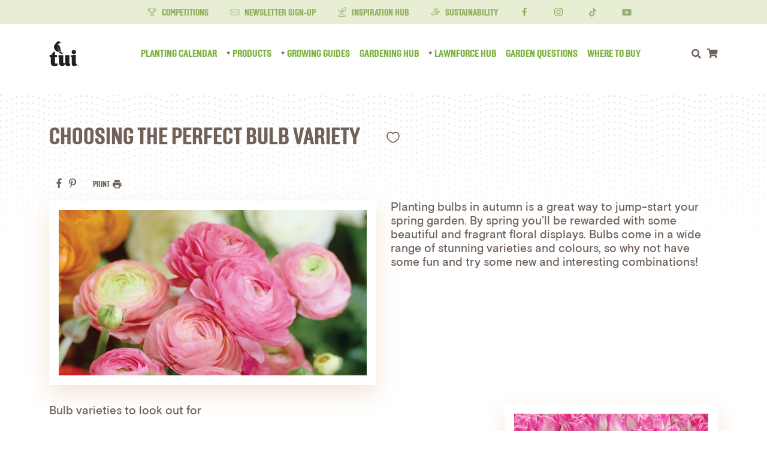

--- FILE ---
content_type: text/html; charset=utf-8
request_url: https://tuigarden.co.nz/inspiration-hub/ideas-and-inspiration/choosing-the-perfect-bulb-variety/
body_size: 28305
content:

<!doctype html>
<html lang="en">
<head>
    <meta charset="utf-8" />
    <meta http-equiv="content-type" content="text/html; charset=utf-8" />
    <meta name="viewport" content="width=device-width, initial-scale=1" />
    
<meta property="og:url" content="/inspiration-hub/ideas-and-inspiration/choosing-the-perfect-bulb-variety/" />
<meta property="og:title" content="Choosing the perfect bulb variety " />
<meta property="og:image" content="https:///media/4186/perfect_bulb_variety.png" />
<meta property="og:image:width" content="512" />
<meta property="og:image:height" content="275" />
<meta property="og:description" content="Autumn is the best time to plant and feed flowering bulbs for a splash of colour in your garden." />

    <link rel="apple-touch-icon" sizes="180x180" href="/apple-touch-icon.png">
    <link rel="icon" type="image/png" sizes="32x32" href="/favicon-32x32.png">
    <link rel="icon" type="image/png" sizes="16x16" href="/favicon-16x16.png">
    <!-- <link rel="manifest" href="/site.webmanifest"> -->
    <link rel="mask-icon" color="#000000" href="/safari-pinned-tab.svg">
    <meta name="msapplication-TileColor" content="#00aba9">
    <meta name="theme-color" content="#ffffff">
    <meta name="google-site-verification" content="tzK12xP9k721USInt3c9PLGN-RzqMwEF-__XyJG1nfI" />
    <link rel="icon" type="image/x-icon" href="/favicon.ico" />

        <title>Choosing the perfect bulb variety with Tui</title>

        <meta name="description" content="Autumn is the best time to plant and feed flowering bulbs for a splash of colour in your garden." />

    <link rel="stylesheet" type="text/css" href="/frontend/dist/styles.b447ad1666544fa019bb.min.css" />
    <link rel="preload" as="style" href="/frontend/dist/styles.b447ad1666544fa019bb.min.css">

    <!-- Gleam script
    <script src="https://js.gleam.io/oi-Uiyq3oj0.js" async="async"></script>
    -->
    <!-- Google Tag Manager -->
    <script>
        (function (w, d, s, l, i) {
            w[l] = w[l] || []; w[l].push({
                'gtm.start':
                    new Date().getTime(), event: 'gtm.js'
            }); var f = d.getElementsByTagName(s)[0],
                j = d.createElement(s), dl = l != 'dataLayer' ? '&l=' + l : ''; j.async = true; j.src =
                    '//www.googletagmanager.com/gtm.js?id=' + i + dl; f.parentNode.insertBefore(j, f);
        })(window, document, 'script', 'dataLayer', 'GTM-5KLL4R');</script>
    <!-- End Google Tag Manager -->
    <!-- Hotjar Tracking Code for tuigarden.co.nz -->
    <script>
        (function (h, o, t, j, a, r) {
            h.hj = h.hj || function () { (h.hj.q = h.hj.q || []).push(arguments) };
            h._hjSettings = { hjid: 3716011, hjsv: 6 };
            a = o.getElementsByTagName('head')[0];
            r = o.createElement('script'); r.async = 1;
            r.src = t + h._hjSettings.hjid + j + h._hjSettings.hjsv;
            a.appendChild(r);
        })(window, document, 'https://static.hotjar.com/c/hotjar-', '.js?sv=');
    </script>
    <script>
        var mapKey = "AIzaSyBKgezJGM0bNvtoxWMDQOaxr1QMOpRZ5WY";
    </script>
</head>

<body class="theme-default has-super-nav ">
    <noscript>
        <iframe src="//www.googletagmanager.com/ns.html?id=GTM-5KLL4R"
                height="0" width="0" style="display:none;visibility:hidden"></iframe>
    </noscript>

    <div class="o-layout">
        





<div class="super-nav desktop d-none d-lg-block">
    <div class="container py-2 text-center">
        


<ul class="list-inline mb-0">
        <li class="list-inline-item ms-1 ms-md-4">
            <a href="/competitions/" target="_self">
                    <span class="icon" style="background-image: url(/media/4622/icon-competitions.svg)"></span>
                Competitions
            </a>
        </li>
        <li class="list-inline-item ms-1 ms-md-4">
            <a href="/about-tui/newsletter-sign-up" target="_self">
                    <span class="icon" style="background-image: url(/media/fw3ncpum/tui-newsletter-icon.svg)"></span>
                Newsletter Sign-Up
            </a>
        </li>
        <li class="list-inline-item ms-1 ms-md-4">
            <a href="/inspiration-hub/ideas-and-inspiration/" target="_self">
                    <span class="icon" style="background-image: url(/media/phjfwx42/dj15026_tui_seeds_icon_nav_v1.svg)"></span>
                Inspiration Hub
            </a>
        </li>
        <li class="list-inline-item ms-1 ms-md-4">
            <a href="/about-tui/sustainability/" target="_self">
                    <span class="icon" style="background-image: url(/media/4623/icon-sustainability.svg)"></span>
                Sustainability
            </a>
        </li>
        <li class="list-inline-item ms-1 ms-md-4">
            <a href="https://www.facebook.com/TuiGarden/" target="_blank">
                    <span class="icon" style="background-image: url(/media/4621/icon-facebook.svg)"></span>
                
            </a>
        </li>
        <li class="list-inline-item ms-1 ms-md-4">
            <a href="https://www.instagram.com/tuigardenandhome/" target="_blank">
                    <span class="icon" style="background-image: url(/media/4620/icon-instagram.svg)"></span>
                
            </a>
        </li>
        <li class="list-inline-item ms-1 ms-md-4">
            <a href="https://www.tiktok.com/@tuigardenandhome" target="_blank">
                    <span class="icon" style="background-image: url(/media/b0rdpati/icon-tiktok.svg)"></span>
                
            </a>
        </li>
        <li class="list-inline-item ms-1 ms-md-4">
            <a href="https://www.youtube.com/channel/UCuFkMuSXW8Feewj4AMzlPPQ" target="_blank">
                    <span class="icon" style="background-image: url(/media/hsvfi2wa/youtube-32x32px.svg)"></span>
                
            </a>
        </li>
</ul>
    </div>
</div>
<header class="c-header fixed-top">
    <nav class="navbar navbar-expand-lg">
        <div class="container">

                <a href="/" class="navbar-brand me-2" title="return to TUI homepage">
                    <svg width="50px" height="42px" viewBox="0 0 50 42" version="1.1" xmlns="http://www.w3.org/2000/svg" xmlns:xlink="http://www.w3.org/1999/xlink">
    <g id="Page-1" stroke="none" stroke-width="1" fill="none" fill-rule="evenodd">
        <g id="Calendar" transform="translate(-65.000000, -25.000000)" fill="#231F20">
            <g id="Tui-ogo" transform="translate(65.000000, 25.000000)">
                <path d="M9.771,23.0939 L11.419,23.0939 C12.486,23.0939 13.109,23.0769 13.145,24.5189 L13.112,26.1719 L9.771,26.1719 L9.771,34.7249 C9.771,37.3239 10.481,37.6069 13.826,36.8969 C14.607,39.2089 14.786,41.3059 9.025,41.3059 C2.835,41.3059 2.835,37.7129 2.835,35.2589 L2.835,26.1719 L2.301,26.1719 C1.234,26.1719 0.671,26.3729 0.701,24.8759 L0.805,23.0769 L3.413,23.0769 C6.777,18.5499 6.996,17.1079 9.771,17.7149 L9.771,23.0939 Z" id="Fill-4"></path>
                <path d="M41.1719,14.274 C43.1999,14.274 44.8379,15.912 44.8379,17.937 C44.8379,19.967 43.1999,21.602 41.1719,21.602 C39.1479,21.602 37.5109,19.967 37.5109,17.937 C37.5109,15.912 39.1479,14.274 41.1719,14.274" id="Fill-6"></path>
                <path d="M26.519,35.6163 C26.35,35.7533 25.669,36.3073 24.808,36.3073 C23.742,36.3073 23.39,35.7053 23.39,34.9563 L23.39,23.1313 L17.086,23.1813 C14.92,23.1613 15.42,24.6723 15.458,26.2673 L16.471,26.2843 L16.473,31.6233 L16.473,35.9503 C16.473,38.8573 18.355,41.5373 22.144,41.3413 C25.838,41.1553 26.646,37.6973 26.646,37.6973 C26.646,37.6973 26.528,36.9993 26.519,35.6163" id="Fill-8"></path>
                <path d="M35.1973,37.7985 L34.0283,37.7955 C33.8533,37.0865 33.8533,35.0995 33.8533,32.7595 L33.8533,23.1315 L26.9353,23.1815 C26.9273,25.0455 26.9353,31.6235 26.9353,31.6235 C26.9353,31.6235 26.8003,35.0565 27.0523,37.5275 C27.3063,39.9895 28.1093,42.0015 33.5703,40.9175 C35.5173,40.5305 35.2313,39.3965 35.1973,37.7985" id="Fill-10"></path>
                <path d="M45.9419,37.8346 L44.7729,37.8296 C44.5969,37.1216 44.5969,35.1356 44.5969,32.7916 L44.5969,23.1676 L44.5889,23.1676 L44.5889,23.0936 L38.2859,23.1426 C36.1209,23.1216 36.6199,24.6356 36.6539,26.2276 L37.6699,26.2436 C37.6699,26.2436 37.6459,33.7996 37.6699,35.0056 L37.6699,35.5236 L37.6819,35.5236 C37.7069,36.2246 37.7429,36.9306 37.7989,37.5616 C38.0259,40.0256 38.8549,42.0366 44.3129,40.9496 C46.2599,40.5616 45.9769,39.4286 45.9419,37.8346" id="Fill-12"></path>
                <path d="M15.8193,18.3297 C15.8193,18.3297 15.8653,18.1867 15.9863,18.1867 C16.1033,18.1867 16.9103,18.3297 17.2413,17.9477 C17.5763,17.5687 17.4313,16.7887 17.4313,16.7887 C17.4313,16.7887 17.4553,16.4637 17.5273,16.5587 C17.5983,16.6527 19.7783,18.5027 22.4313,19.1677 C22.4313,19.1677 23.3553,19.6797 23.4993,20.2027 C23.4993,20.2027 22.6923,20.9357 21.2013,20.3447 C21.2013,20.3447 21.5563,20.6987 21.5313,21.1017 C21.5313,21.1017 20.1333,21.4327 15.8193,18.3297" id="Fill-14"></path>
                <path d="M21.0928,2.441 C21.0698,2.252 20.1928,1.468 18.3918,1.347 C18.3918,1.347 17.8668,1.063 17.6078,0.709 C17.3468,0.352 15.2348,-0.692 13.3138,0.875 C11.3898,2.441 11.3208,3.271 10.4668,4.243 C10.0338,4.736 9.2238,5.585 8.6648,6.768 L8.6668,6.768 C8.0598,7.986 7.4398,10.194 8.8798,12.829 C11.0848,16.864 14.4808,17.879 15.1918,17.719 C15.1918,17.719 15.4048,17.595 15.2098,17.185 C15.2098,17.185 16.2218,18.019 16.5618,17.61 C16.7728,17.354 16.7818,16.511 16.7588,15.921 C12.3298,10.27 15.1808,7.928 15.1808,7.928 C13.6068,10.748 15.9478,14.269 16.8518,15.458 C17.0538,15.669 17.4418,16.034 17.6468,15.971 C17.7968,15.928 17.8188,15.95 18.1738,16.252 C18.5318,16.554 19.4388,17.54 20.5408,17.701 C20.5408,17.701 20.8818,17.736 20.6328,17.487 C20.3858,17.238 19.3158,15.905 18.9618,13.984 C18.6038,12.065 18.5158,9.718 17.4468,8.367 C17.0088,7.811 16.1958,5.867 16.3778,5.387 C16.3778,5.387 16.3478,5.298 16.3088,5.381 C16.0968,5.806 15.3108,6.366 14.8568,5.713 C14.3678,5.016 15.4478,3.84 16.4188,3.483 C16.4188,3.483 16.5618,3.39 16.5618,3.651 C16.5618,3.912 16.3728,5.144 16.3728,5.144 C16.3728,5.144 16.4188,5.244 16.4558,5.169 C16.5038,5.061 17.0868,2.606 18.7918,2.322 C20.4998,2.038 21.0698,2.56 21.0698,2.56 C21.0698,2.56 21.1158,2.631 21.0928,2.441" id="Fill-16"></path>
                <path d="M48.5054,41.1725 C47.8774,41.1725 47.3564,40.6835 47.3564,40.0105 C47.3564,39.3385 47.8774,38.8495 48.5054,38.8495 C49.1334,38.8495 49.6544,39.3385 49.6544,40.0105 C49.6544,40.6835 49.1334,41.1725 48.5054,41.1725 Z M48.5054,39.0465 C47.9854,39.0465 47.5664,39.4465 47.5664,40.0105 C47.5664,40.5755 47.9854,40.9755 48.5054,40.9755 C49.0264,40.9755 49.4444,40.5755 49.4444,40.0105 C49.4444,39.4465 49.0264,39.0465 48.5054,39.0465 Z M48.3534,40.2145 L48.3534,40.6135 L48.0354,40.6135 L48.0354,39.3955 L48.6004,39.3955 C48.8734,39.3955 49.0454,39.5475 49.0454,39.8145 C49.0454,40.0045 48.9564,40.1315 48.8034,40.1825 L49.0894,40.6135 L48.7404,40.6135 L48.4864,40.2145 L48.3534,40.2145 Z M48.5754,39.6615 L48.3534,39.6615 L48.3534,39.9605 L48.5754,39.9605 C48.6834,39.9605 48.7404,39.8965 48.7404,39.8145 C48.7404,39.7255 48.6834,39.6615 48.5754,39.6615 Z" id="Fill-18"></path>
            </g>
        </g>
    </g>
</svg>
                </a>

                <div class="c-header-mobile__navbar">
                    <button class="navbar-toggler c-header-search__toggle c-header-search__icon " type="button" data-bs-toggler="collapse" data-bs-target="#searchCollapse" aria-controls="navbarCollapse" aria-expanded="false" aria-label="Toggle navigation">
                        <span class="navbar-toggler-search fas fa-search"></span>
                    </button>

                        <button class="shopify-cart-menu-toggle me-3 me-lg-0 w-auto mobile d-inline-block d-lg-none">
        <span class="c-btn--shopping-cart loaded">
            <span class="visually-hidden">Shopping cart</span>
        </span>

        <span class="badge rounded-pill text-bg-dark"></span>
    </button>




                    <button class="navbar-toggler navbar-burger collapsed" type="button" data-bs-toggle="collapse" data-bs-target="#navbarCollapse" aria-controls="navbarCollapse" aria-expanded="false" aria-label="Toggle navigation">
                        <span class="navbar-toggler-icon"></span>
                    </button>
                </div>
                <div class="navbar-collapse collapse" id="navbarCollapse">
                    <ul class="navbar-nav mx-auto">
                            <li class="nav-item">

                <a href="/planting-calendar/" class="nav-link">Planting Calendar</a>
                            </li>
                            <li class="nav-item dropdown">

        <a class="nav-link dropdown-toggle" href="/products/" id="dropdown-productCategories-3624" data-bs-toggle="dropdown" aria-haspopup="true" aria-expanded="false">Products</a>
        <div class="dropdown-menu document-type-productCategories" aria-labelledby="dropdown-productCategories-3624">
            <div class="container">
                <div class="row">
                    <div class="dropdown-menu-col col-lg-4 col-md-6">
                            <a href="/products/soil-potting-mix/" class="dropdown-item ">Soil &amp; Potting Mix</a>
                            <a href="/products/fertilisers-tonics/" class="dropdown-item ">Fertilisers &amp; Tonics</a>
                            <a href="/products/compost-mulch-bark/" class="dropdown-item ">Compost, Mulch &amp; Bark</a>
                            <a href="/products/lawns/" class="dropdown-item ">Lawns</a>
                            <a href="/products/garden-pest-control/" class="dropdown-item ">Garden Pest Control</a>
                            <a href="/products/wild-bird-feeders-seed/" class="dropdown-item ">Wild Bird Feeders &amp; Seed</a>
                            <a href="/products/garden-accessories/" class="dropdown-item ">Tools &amp; Accessories</a>
                            </div>
                            <div class="dropdown-menu-col col-lg-4 col-md-6">
                            <a href="/products/product-brand/" class="dropdown-item ">Product Brand</a>
                            <a href="/products/worm-farming-composting/" class="dropdown-item ">Worm Farming &amp; Composting</a>
                            <a href="/products/lawn-hub-products/" class="dropdown-item  lawn-hub ">Lawn hub products</a>
                            <a href="/products/seeds/" class="dropdown-item ">Buy Seeds</a>
                            <a href="/products/tui-pet/" class="dropdown-item "></a>
                            <a href="/products/tui-home-products/" class="dropdown-item "></a>
                    </div>
        <div class="dropdown-menu-col col-lg-4 col-md-6">
                <a href="/products/seeds" class="dropdown-item site-link site-link-orange">
                    TUI SHOP
                </a>
                <a href="/products/tui-home-products/" class="dropdown-item site-link site-link-pink">
                    TUI HOME
                </a>
                <a href="/products/tui-pet/" class="dropdown-item site-link site-link-blue">
                    TUI PET
                </a>
        </div>

                </div>
            </div>
        </div>
                            </li>
                            <li class="nav-item dropdown">

        <a class="nav-link dropdown-toggle" href="/growing-guides/growing-guides/" id="dropdown-howToGuideCategoryPage-3404" data-bs-toggle="dropdown" aria-haspopup="true" aria-expanded="false">Growing Guides</a>
        <div class="dropdown-menu document-type-howToGuideCategoryPage" aria-labelledby="dropdown-howToGuideCategoryPage-3404">
            <div class="container">
                <div class="row">
                    <div class="dropdown-menu-col col-lg-4 col-md-6">
                            <a href="/growing-guides/growing-guides/?category=4379" class="dropdown-item ">Vegetable</a>
                            <a href="/growing-guides/growing-guides/?category=245765" class="dropdown-item ">Herbs</a>
                            <a href="/growing-guides/growing-guides/?category=4380" class="dropdown-item ">Fruit</a>
                            </div>
                            <div class="dropdown-menu-col col-lg-4 col-md-6">
                            <a href="/growing-guides/growing-guides/?category=4381" class="dropdown-item ">Flower</a>
                            <a href="/growing-guides/growing-guides/?category=4382" class="dropdown-item ">Lawn</a>
                            <a href="/growing-guides/growing-guides/?category=242797" class="dropdown-item ">Indoor Plant</a>
                    </div>
                        <div class="dropdown-menu-col col-lg-4 col-md-6">
                            <a href="/growing-guides/growing-guides/" class="c-btn c-cta__read-more" title="">All</a>
                        </div>

                </div>
            </div>
        </div>
                            </li>
                            <li class="nav-item">

                <a href="/gardening-hub/" class="nav-link">Gardening Hub</a>
                            </li>
                            <li class="nav-item dropdown">

        <a class="nav-link dropdown-toggle" href="/lawn-force-hub/" id="dropdown-lawnHubCalendarPage-246983" data-bs-toggle="dropdown" aria-haspopup="true" aria-expanded="false">LawnForce Hub</a>
        <div class="dropdown-menu lawnHubCalendarPage" aria-labelledby="dropdown-lawnHubCalendarPage-246983">
            <div class="container">
                <div class="row lawnHubCalendarPage-row">
                    <div class="dropdown-menu-col col-lg-4 col-md-6">
                            <a href="/lawn-force-hub/" class="dropdown-item">Lawn Calendar</a>
                            <a href="/growing-guides/lawn-hub-guides/" class="dropdown-item">Lawn Guides</a>
                            <a href="/lawn-force-hub/lawn-hub-questions/" class="dropdown-item">Lawn Questions</a>
                            <a href="/products/lawn-hub-products/" class="dropdown-item">Lawn Products</a>
                    </div>
                <div class="dropdown-menu-col col-lg-4 col-md-6">
                    <div class="">
                        <div class="c-cta__item c-cta__item--horizontal" style="padding-bottom: 0px;">
                            <a href="https://lawn.tuigarden.co.nz/" class="c-cta__link-menu o-aspect-ratio" title="">
                                <div class="c-cta__image-wrapper o-aspect-ratio__content o-objectfit">
                                        <img src='/media/4uyo5a3z/vr_link_image.jpg?width=300&amp;height=90&amp;v=1d9ae05a8687db0' alt="" />
                                </div>
                            </a>
                            <div class="c-cta__content">
                                <h3 class="c-cta__title">
                                    <a href="https://lawn.tuigarden.co.nz/" title="">Select lawn seed with our VR tool</a>
                                </h3>
                                <div class="c-cta__item c-cta__item--horizontal d-block d-md-none" style="margin-top:0px;">
                                    <div class="c-cta__description-menu u-dotdotdot" data-lines="3" style="margin-left:0px;"><p><p>Autumn is an ideal time to sow a lawn or refresh an existing lawn after summer. </p></p></div>
                                </div>
                            </div>
                            <div class="row">
                                <div class="col">
                                    <div class="c-cta__description-menu u-dotdotdot" data-lines="3" style="margin-left:0px;padding-bottom:60px;"><p><p>Autumn is an ideal time to sow a lawn or refresh an existing lawn after summer. </p></p></div>
                                    <a href="https://lawn.tuigarden.co.nz/" class="c-btn c-cta__read-more" title="">DISCOVER MORE</a>
                                </div>
                            </div>
                        </div>
                    </div>
                </div>

                </div>
            </div>
        </div>
                            </li>
                            <li class="nav-item">

                <a href="/garden-questions/" class="nav-link">Garden Questions</a>
                            </li>
                            <li class="nav-item">

                <a href="/retailers/" class="nav-link">Where to Buy</a>
                            </li>
                    </ul>
                    <div class="super-nav mobile d-block d-lg-none row">
                        <div class="py-3 text-start col-12">
                            <div class="px-2">
                                


<ul class="list-inline mb-0">
        <li class="list-inline-item ms-1 ms-md-4">
            <a href="/competitions/" target="_self">
                    <span class="icon" style="background-image: url(/media/4622/icon-competitions.svg)"></span>
                Competitions
            </a>
        </li>
        <li class="list-inline-item ms-1 ms-md-4">
            <a href="/about-tui/newsletter-sign-up" target="_self">
                    <span class="icon" style="background-image: url(/media/fw3ncpum/tui-newsletter-icon.svg)"></span>
                Newsletter Sign-Up
            </a>
        </li>
        <li class="list-inline-item ms-1 ms-md-4">
            <a href="/inspiration-hub/ideas-and-inspiration/" target="_self">
                    <span class="icon" style="background-image: url(/media/phjfwx42/dj15026_tui_seeds_icon_nav_v1.svg)"></span>
                Inspiration Hub
            </a>
        </li>
        <li class="list-inline-item ms-1 ms-md-4">
            <a href="/about-tui/sustainability/" target="_self">
                    <span class="icon" style="background-image: url(/media/4623/icon-sustainability.svg)"></span>
                Sustainability
            </a>
        </li>
        <li class="list-inline-item ms-1 ms-md-4">
            <a href="https://www.facebook.com/TuiGarden/" target="_blank">
                    <span class="icon" style="background-image: url(/media/4621/icon-facebook.svg)"></span>
                
            </a>
        </li>
        <li class="list-inline-item ms-1 ms-md-4">
            <a href="https://www.instagram.com/tuigardenandhome/" target="_blank">
                    <span class="icon" style="background-image: url(/media/4620/icon-instagram.svg)"></span>
                
            </a>
        </li>
        <li class="list-inline-item ms-1 ms-md-4">
            <a href="https://www.tiktok.com/@tuigardenandhome" target="_blank">
                    <span class="icon" style="background-image: url(/media/b0rdpati/icon-tiktok.svg)"></span>
                
            </a>
        </li>
        <li class="list-inline-item ms-1 ms-md-4">
            <a href="https://www.youtube.com/channel/UCuFkMuSXW8Feewj4AMzlPPQ" target="_blank">
                    <span class="icon" style="background-image: url(/media/hsvfi2wa/youtube-32x32px.svg)"></span>
                
            </a>
        </li>
</ul>
                            </div>
                        </div>
                    </div>
                    <a href="#" class="d-none d-lg-inline-block c-header-search__toggle c-header-search__toggle-desktop"><i class="fas fa-search"></i></a>
                        <button class="shopify-cart-menu-toggle me-3 me-lg-0 w-auto desktop d-none d-lg-inline-block">
        <span class="c-btn--shopping-cart loaded">
            <span class="visually-hidden">Shopping cart</span>
        </span>

        <span class="badge rounded-pill text-bg-dark"></span>
    </button>



                </div>
        </div>
    </nav>

    <div class="c-header-search" id="searchCollapse">
        <div class="container">
            <form method="GET" action="/search">
                <input type="text" name="search" class="c-header-search__input" placeholder="Search">
            </form>
        </div>
    </div>
</header>




<script>
        var shopifyCartTotalPrice = 0;
        var shopifyCartTotalQuantity = 0;
        var shopifyCartItemsCount = 0;
        var shopifyCartData = null;
</script>


<div class="shopify-cart-drawer">
    <div class="px-4 text-end">
        <button id="shopify-cart-drawer-close-icon" class="shopify-cart-drawer-close btn btn-link bg-white p-3 me-2">
            <svg width="30px" height="30px" viewBox="0 0 24 24" fill="none" xmlns="http://www.w3.org/2000/svg">
                <path id="Vector" d="M21 21L12 12M12 12L3 3M12 12L21.0001 3M12 12L3 21.0001" stroke="#000000" stroke-width="2" stroke-linecap="round" stroke-linejoin="round" />
            </svg>
        </button>
    </div>
    <div id="shopify-cart-form" class="p-4 bg-white">
        <div class="card">
            <div class="h1 text-uppercase card-header u-dotted-border">SHOPPING CART</div>
<form action="/inspiration-hub/ideas-and-inspiration/choosing-the-perfect-bulb-variety/" enctype="multipart/form-data" id="formf9f7d002f6734ad0b1cf2d6e64b9e543" method="post">                <div class="card-body px-0 pb-0">

                    <div id="shopify-cart-empty-message">
                        <h5>Your cart is empty</h5>

                        <p class="mb-0">There are no items in your shopping cart.</p>

                        <div class="u-dotted-border pt-1 pb-0">&nbsp;</div>
                    </div>

                    <table class="table table-borderless mb-0 d-none" id="shopify-cart-listing">
                        <thead class="d-none d-sm-table-header-group">
                            <tr>
                                <th>Item</th>
                                <th>Quantity</th>
                                <th>Price</th>
                                <th></th>
                            </tr>
                        </thead>
                        <tbody class="cart-lines-wrap">
                            <tr class="d-md-none border-top mobile-title" data-id="">
                                <td colspan="4">
                                    <span class="line-title"></span>
                                </td>
                            </tr>
                            <tr class="border-top cart-item-row"
                                data-id=""
                                data-init-quantity=""
                                data-init-total-price=""
                                data-unit-price=""
                                data-price-currency="">
                                <td class="d-none d-md-table-cell">
                                    <input type="hidden" value="" name="updateLinesId" />
                                    <span class="line-title"></span>
                                </td>
                                <td>
                                    <div class="form-group product-quantity-input-wrap mb-0">
                                        <div class="input-group quantity-wrap">
                                            <label class="visually-hidden">Quantity</label>
                                            <input type="number" class="form-control" value="" name="updateLinesQuantity" pattern="[0-9]" min="1" max="" required />
                                            <div class="quantity__input-group-append">
                                                <div class="quantity__input-group-text btns-wrap">
                                                    <button type="button" class="productQuantityPlus">+</button>
                                                    <button type="button" class="productQuantityMinus">-</button>
                                                </div>
                                            </div>
                                        </div>
                                    </div>
                                </td>
                                <td>
                                    <span class="cart-price">
                                        <span class="price"></span>&nbsp;<span class="currency"></span>
                                    </span>
                                </td>
                                <td>
                                    <button role="form" type="submit" name="removeItem" value="" class="btn btn-link remove-from-cart-btn py-0">
                                        <svg width="15px" height="15px" viewBox="0 -0.5 21 21" version="1.1" xmlns="http://www.w3.org/2000/svg" xmlns:xlink="http://www.w3.org/1999/xlink">
                                            <g id="Page-1" stroke="none" stroke-width="1" fill="none" fill-rule="evenodd">
                                                <g id="Dribbble-Light-Preview" transform="translate(-179.000000, -360.000000)" fill="#000000">
                                                    <g id="icons" transform="translate(56.000000, 160.000000)">
                                                        <path d="M130.35,216 L132.45,216 L132.45,208 L130.35,208 L130.35,216 Z M134.55,216 L136.65,216 L136.65,208 L134.55,208 L134.55,216 Z M128.25,218 L138.75,218 L138.75,206 L128.25,206 L128.25,218 Z M130.35,204 L136.65,204 L136.65,202 L130.35,202 L130.35,204 Z M138.75,204 L138.75,200 L128.25,200 L128.25,204 L123,204 L123,206 L126.15,206 L126.15,220 L140.85,220 L140.85,206 L144,206 L144,204 L138.75,204 Z" id="delete-[#1487]">

                                                        </path>
                                                    </g>
                                                </g>
                                            </g>
                                        </svg>
                                        <span class="visually-hidden">remove</span>
                                    </button>
                                </td>
                            </tr>
                        </tbody>
                        <tfoot>
                            <tr>
                                <th colspan="4" class="u-dotted-border pt-1 pb-0"></th>
                            </tr>
                            <tr>
                                <th colspan="4">
                                    <span class="d-flex flex-column flex-md-row justify-content-md-between align-items-md-center">
                                        <span class="d-block shopping-cart__cart-price-component">
                                            Total Price <br /><span id="cart-total" class="cart-price"><span class="price"></span>&nbsp;<span class="currency"></span></span>
                                        </span>
                                        <span class="d-block text-end text-md-start">
                                            <input type="hidden" name="cartId" value="" />
                                            <button id="discard-cart-changes" title="Empty Cart" name="emptyCart" role="form" type="submit" class="btn btn-link text-underline">Empty Cart</button>
                                            <button id="update-cart-changes" name="updateCart" value="1" type="submit" class="d-none btn-shop-primary">Update cart</button>
                                            <a id="checkout-btn" class="c-btn--shopping-cart c-btn loaded btn-checkout" href="#">Go to checkout</a>
                                        </span>
                                    </span>
                                </th>
                            </tr>

                        </tfoot>
                    </table>

                </div>
<input name="__RequestVerificationToken" type="hidden" value="CfDJ8LoLb1erO7ZAhS0bSM1FmoeCufook3Z9YSLodHZqhSrqcR7E2zebUKlnic9OjOkqWT7fthDQOykqJpobBwzXUh-WwZI0C1KHAwXjXN29iqFKY5BNHpFc6Xovc-ikElD4d5B-V117yH_-eENiFjDlYBs" /><input name="ufprt" type="hidden" value="CfDJ8LoLb1erO7ZAhS0bSM1FmofWdYxbOi-whFwhpmDr5lz9Yp08Dze_mo5RtOGjTbtWaM9AEFn4fys3QXDwtMNBhqb5ccd023PT4-yCb43y7XAfUi9EVsRrY-89hCUseD3YNGdkiLsfG2WnsoCKYMINm50" /></form>        </div>
    </div>
    <div class="px-4 py-3 d-flex flex-row-reverse flex-wrap align-items-start">
            <div class="order-1 shopping-cart__content-bottom-component text-start flex-fill">
                <p>Free shipping on all NZ orders $50 and over.</p>
<p><a href="/about-tui/tui-seeds-faqs/#shipping" title="Tui Seeds FAQs" data-anchor="#shipping">Shipping</a> calculated at checkout</p>
            </div>
        <div class="order-0 flex-fill text-end">
            <a href="/products/seeds" class="btn btn-link btn-sm">Continue Shopping</a>
        </div>
    </div>
</div>



<div class="toast-container position-fixed top-0 end-0 p-3">
    <div id="shopify-toast-placeholder" class="toast fade hide" role="alert" aria-live="assertive" aria-atomic="true" data-bs-delay="3000">
        <div class="d-flex">
            <div class="toast-body messageContent"></div>
            <button type="button" class="btn-close btn-close-white me-2 m-auto" data-bs-dismiss="toast" aria-label="Close"></button>
        </div>
    </div>
</div>


<script>
    window.components = window.components || {};
    window.components.menutweaks = {};
</script>







        <main class="o-layout__main">
            

<div class="c-inspiration-page">
    <div class="c-inspiration-page__header container">
        <h1 class="c-inspiration-page__title">Choosing the perfect bulb variety </h1>

        <a href="#" class="c-inspiration-page__like-btn" title="Like this page">Like</a>
    </div>

    <div class="container">
        
<ul class="c-social list-unstyled container">
    <li class="c-social__item">
        <a href="https://www.facebook.com/sharer/sharer.php?u=/inspiration-hub/ideas-and-inspiration/choosing-the-perfect-bulb-variety/" target="_blank" title="Share via Facebook" class="c-social__item-link">
            <i class="fab fa-facebook-f"></i>
        </a>
    </li>
    <li class="c-social__item">
        <a href="https://pinterest.com/pin/create/button/?url=/inspiration-hub/ideas-and-inspiration/choosing-the-perfect-bulb-variety/&media=/inspiration-hub/ideas-and-inspiration/choosing-the-perfect-bulb-variety//media/4186/perfect_bulb_variety.png&description=" target="_blank" title="Share via Pinterest" class="c-social__item-link">
            <i class="fab fa-pinterest-p"></i>
        </a>
    </li>
    <li class="c-social__item c-social__item--print">
        <a href="#" class="c-social__item-link c-social__item-link--print">
            Print
        </a>
    </li>
</ul>
    </div>

    <div  id="start-of-grid-section" class="c-inspiration-page__main-content">
        
    <div class="umb-grid">
                <div class="grid-section">
        <div  class="component-wrap component-6 - 6">
                <div class="container">
            <div class="row clearfix">
                    <div class="col-md-6 column">
                        <div >



    <div class="c-inspiration-page__image-wrap c-inspiration-page__image-wrap--desktop">
        <div class="c-inspiration-page__image">
            <img src="/media/4186/perfect_bulb_variety.png?width=600" alt="" class="img-fluid">

        </div>
    </div>
                        </div>
                    </div>
                    <div class="col-md-6 column">
                        <div >



<div class="rte">
    <h2 class="c-intro__subtitle">Planting bulbs in autumn is a great way to jump-start your spring garden. By spring you’ll be rewarded with some beautiful and fragrant floral displays. Bulbs come in a wide range of stunning varieties and colours, so why not have some fun and try some new and interesting combinations!</h2>
</div>                        </div>
                    </div>
            </div>
                </div>
        </div>
        <div  class="component-wrap component-8 - 4">
                <div class="container">
            <div class="row clearfix">
                    <div class="col-md-8 column">
                        <div >



<div class="rte">
    <h2 class="c-intro__subtitle">Bulb varieties to look out for</h2>
<p><strong>Tulips</strong><br />Peony Angelique, Peony Carnival De Nice, Peony Pastels, Single Clearwater, Single Pink Diamond, Single Grand Style, Single Purple Prince, Single Spring Green, Single - White Dream, Single Dow Jones, Negrita Parro and <strong>NEW</strong> season Synfonie. </p>
<p><strong>Daffodils </strong><br />King Alfred, Carlton, Corbiere, Early Beauty, Ice Follies, Double Double Tahiti, Double Pink Perfection, British Gamble, Love Day, Mount Hood, Mini Bell song, Mini Pipet, Romy and Czardas.</p>
<p><strong>Freesia</strong><br />Singles Blue Haven, Singles Montana, Singles Rose Marie, Singles Stockholm, Double Blue Navy and Annecy.</p>
<p><strong>Hyancinths</strong><br />China Pink, Blue Eyes, Pacific Ocean, Fondant, Apricot Passion, Yellowstone, Woodstock, Royal Navy, Double Red Diamond, Double Spring Beauty, Carnegie, Delft Blue &amp; Pink Surprise.</p>
<p>Tips for choosing varieties</p>
<ul>
<li>Don’t forget the classics! You can’t go past older varieties such as King Alfred with their big yellow trumpets.</li>
<li>Bulbs that love the sun - daffodils, tulips, hyacinths, lilies, gladiolus</li>
<li>Bulbs that love the shade - snowdrop, bluebells, snowflake, trillium </li>
<li>Purple Early Giant Muscan paired with stunning white Virgo Nerines and Fiesta Mahogany Ranunculus with Giant White Ixias. Check out what’s available at your local garden centre.</li>
<li>For an extra special display look for double flower varieties.</li>
</ul>
<h2 class="c-intro__subtitle">Bulb planting inspiration </h2>
<ul>
<li>Whether you prefer planting in pots and containers or bold masses in your garden beds, there are so many ways to plant flowering bulbs to ensure your garden will make a stunning statement in spring.</li>
<li>Plant groups of bulbs such as daffodils, tulips or alliums among perennials shrubs, or rocks to create bright pops of colour within the greenery.</li>
<li>Stagger planting your bulbs to create continuous colour. By planting your bulbs in groups a few weeks apart from each other, you’ll be rewarded with an extended spring bulb display as new blooms emerge when old ones die off.</li>
<li>Create ‘garden bouquets’ either in the ground or in pots and containers by layering smaller bulbs over top of bigger bulbs. For example, plant daffodils or tulips 15cm deep, then plant grape hyacinths 7cm  on top of them, or mix together your favourites and you’ll have your own spring bouquets ready to pick or simply admire.</li>
<li><span>Pick a mixture of bulbs within a colour scheme that will look great in your garden and compliment your other plants. We love the colour combination of purple and white, or opt for a mix of bright yellow, red and orange to give your garden a pop of colour. Planting different types of bulbs varieties together can achieve interesting height and colour combinations for added visual impact.</span></li>
</ul>
<h2 class="c-intro__subtitle"><span>Try something different </span></h2>
<ul>
<li>If planting in pots, plant the shorter bulb variety along the outer ring of the container with the taller bulb variety in the middle.</li>
<li>Plant bulbs with other flowers for an extra exciting show – try a few tulips with pansies or violas, or try anemone or ranunculus with polyanthus. You could also plant bulbs with winter lettuce, cabbage and spinach.</li>
<li>Naturalise bulbs – scatter them throughout your garden beds and plant them where they land for a surprise show in spring!</li>
<li>Instead of planting in pots, plant up some hanging baskets with bulbs for a stylish show around your entrance way and veranda.</li>
<li>Try a country cottage look – upcycle old wooden boxes or terracotta pots and plant with bulbs.</li>
</ul>
<p><strong><a data-udi="umb://document/75e16da83abb4a219a6941dd7481b12b" href="/how-to-guide/bulb-growing-guide/" title="Bulb Growing Guide">Follow our Bulb Growing Guide here &gt;</a></strong></p>
</div>                        </div>
                    </div>
                    <div class="col-md-4 column">
                        <div >



    <div class="c-inspiration-page__image-wrap c-inspiration-page__image-wrap--desktop">
        <div class="c-inspiration-page__image">
            <img src="/media/4600/tulip-sinfonie-new-_2.png" alt="Tulip Sinfonie" class="img-fluid">

                <p class="caption">Tulip Sinfonie</p>
        </div>
    </div>



    <div class="c-inspiration-page__image-wrap c-inspiration-page__image-wrap--desktop">
        <div class="c-inspiration-page__image">
            <img src="/media/4190/tulipnegritaparrot_500x400.png?width=600" alt="Negrita Parrot" class="img-fluid">

                <p class="caption">Negrita Parrot</p>
        </div>
    </div>



    <div class="c-inspiration-page__image-wrap c-inspiration-page__image-wrap--desktop">
        <div class="c-inspiration-page__image">
            <img src="/media/4185/tulippeonypastel.png?width=600" alt="Pastel Peony" class="img-fluid">

                <p class="caption">Pastel Peony</p>
        </div>
    </div>



    <div class="c-inspiration-page__image-wrap c-inspiration-page__image-wrap--desktop">
        <div class="c-inspiration-page__image">
            <img src="/media/4184/hypinksupr.jpg?width=600" alt="Hyacinth Pink Surprise" class="img-fluid">

                <p class="caption">Hyacinth Pink Surprise</p>
        </div>
    </div>
                        </div>
                    </div>
            </div>
                </div>
        </div>
                </div>
    </div>



       
    </div>
    <div>
        





    <div id="c-related-products" class="container py-4">
        <h2 class="u-dotted-border">Related products</h2>
        <div class="row py-4">
                    <div id="slide-in-wrap" class="d-md-none px-5 pt-3">
                        <button type="button" class="btn-close" aria-label="Close"><span class="visually-hidden">close</span></button>
                        <div class="c-related-product__component">
                            <a href="/product/tui-bulb-mix/" class="img-wrap o-aspect-ratio" title="Tui.Infrastructure.Models.ContentModels.Image">
                                <div class="o-aspect-ratio__content bg-img bg-contain"
                                     style="background-image: url('/media/ubmemkrz/tui-bulb-mix10l_1500x1500.png?width=181&amp;height=200&amp;mode=resize&amp;rmode=pad&amp;bgcolor=ffffff&amp;v=1dab2f6e1f96d90')">
                                    &nbsp;
                                </div>
                            </a>

                            <h3 class="text-center"><a href="/product/tui-bulb-mix/" title="Tui Bulb Mix">Tui Bulb Mix</a></h3>

                            <a href="/product/tui-bulb-mix/" class="c-btn c-cta__read-more" title="Tui Bulb Mix">Find Out More</a>
                        </div>
                    </div>
                <div class="c-related-product__component col-6">
                    <a href="/product/tui-bulb-mix/" class="img-wrap o-aspect-ratio" title="Tui.Infrastructure.Models.ContentModels.Image">
                        <div class="o-aspect-ratio__content bg-img bg-contain"
                             style="background-image: url('/media/ubmemkrz/tui-bulb-mix10l_1500x1500.png?width=181&amp;height=200&amp;mode=resize&amp;rmode=pad&amp;bgcolor=ffffff&amp;v=1dab2f6e1f96d90')">

                        </div>
                    </a>

                    <h3 class="text-center"><a href="/product/tui-bulb-mix/" title="Tui Bulb Mix">Tui Bulb Mix</a></h3>
                </div>
                <div class="c-related-product__component col-6">
                    <a href="/product/tui-bulb-food/" class="img-wrap o-aspect-ratio" title="Tui.Infrastructure.Models.ContentModels.Image">
                        <div class="o-aspect-ratio__content bg-img bg-contain"
                             style="background-image: url('/media/xk5gc2o4/tui-bulb-food_1500x1500px.png?width=181&amp;height=200&amp;mode=resize&amp;rmode=pad&amp;bgcolor=ffffff&amp;v=1da758203b5df20')">

                        </div>
                    </a>

                    <h3 class="text-center"><a href="/product/tui-bulb-food/" title="Tui Bulb Food">Tui Bulb Food</a></h3>
                </div>
        </div>

    </div>

    </div>

    <div class="c-inspiration-page__section">
        <div class="container">
            



<ul class="c-cta row list-unstyled">
            <li class="c-cta__item col-md-6 col-lg-3">
                <a href="/product/tui-bulb-food/" class="c-cta__link o-aspect-ratio" title="Tui Bulb Food">
                    <div class="c-cta__image-wrapper o-aspect-ratio__content product__cta-image" style="background-image: url('/media/xk5gc2o4/tui-bulb-food_1500x1500px.png?width=120&amp;height=150&amp;anchor=top&amp;mode=resize&amp;bgcolor=ffffff&amp;v=1da758203b5df20')">
                        <!-- <img src="/media/xk5gc2o4/tui-bulb-food_1500x1500px.png?width=120&amp;height=150&amp;anchor=top&amp;mode=resize&amp;bgcolor=ffffff&amp;v=1da758203b5df20" alt="Tui Bulb Food" /> -->
                    </div>
                </a>

                <h3 class="c-cta__title"><a href="/product/tui-bulb-food/" title="Tui Bulb Food">Tui Bulb Food</a></h3>

                <a href="/product/tui-bulb-food/" class="c-btn c-cta__read-more" title="Tui Bulb Food">Find Out More</a>
            </li>
            <li class="c-cta__item col-md-6 col-lg-3">
                <a href="/inspiration-hub/ideas-and-inspiration/new-season-spring-blooms/" class="c-cta__link o-aspect-ratio" title="New Season Spring Blooms">
                    <div class="c-cta__image-wrapper o-aspect-ratio__content o-objectfit" style="background-image: url('/media/um0hy42k/crazytunia-blackberry-cheesecake_512x276.png?width=265&amp;height=150&amp;anchor=top&amp;mode=resize&amp;bgcolor=ffffff&amp;v=1da008373607cf0')">
                        <!-- <img src="/media/um0hy42k/crazytunia-blackberry-cheesecake_512x276.png?width=265&amp;height=150&amp;anchor=top&amp;mode=resize&amp;bgcolor=ffffff&amp;v=1da008373607cf0" alt="New Season Spring Blooms" /> -->
                    </div>
                </a>

                <h3 class="c-cta__title"><a href="/inspiration-hub/ideas-and-inspiration/new-season-spring-blooms/" title="New Season Spring Blooms">New Season Spring Blooms</a></h3>

                <a href="/inspiration-hub/ideas-and-inspiration/new-season-spring-blooms/" class="c-btn c-cta__read-more" title="New Season Spring Blooms">Find Out More</a>
            </li>
            <li class="c-cta__item col-md-6 col-lg-3">
                <a href="/inspiration-hub/ideas-and-inspiration/plan-your-summer-show/" class="c-cta__link o-aspect-ratio" title="Plan your summer show">
                    <div class="c-cta__image-wrapper o-aspect-ratio__content o-objectfit" style="background-image: url('/media/yzrdjcn2/dahbreakout600_512x276.png?width=265&amp;height=150&amp;anchor=top&amp;mode=resize&amp;bgcolor=ffffff&amp;v=1d9ec13a3083c60')">
                        <!-- <img src="/media/yzrdjcn2/dahbreakout600_512x276.png?width=265&amp;height=150&amp;anchor=top&amp;mode=resize&amp;bgcolor=ffffff&amp;v=1d9ec13a3083c60" alt="Plan your summer show" /> -->
                    </div>
                </a>

                <h3 class="c-cta__title"><a href="/inspiration-hub/ideas-and-inspiration/plan-your-summer-show/" title="Plan your summer show">Plan your summer show</a></h3>

                <a href="/inspiration-hub/ideas-and-inspiration/plan-your-summer-show/" class="c-btn c-cta__read-more" title="Plan your summer show">Find Out More</a>
            </li>
            <li class="c-cta__item col-md-6 col-lg-3">
                <a href="/how-to-guide/bulb-growing-guide/" class="c-cta__link o-aspect-ratio" title="Bulb Growing Guide">
                    <div class="c-cta__image-wrapper o-aspect-ratio__content o-objectfit" style="background-image: url('/media/3477/bulb_growing_guide.gif?width=265&amp;height=150&amp;anchor=top&amp;mode=resize&amp;bgcolor=ffffff&amp;v=1d5dbd2fa25e420')">
                        <!-- <img src="/media/3477/bulb_growing_guide.gif?width=265&amp;height=150&amp;anchor=top&amp;mode=resize&amp;bgcolor=ffffff&amp;v=1d5dbd2fa25e420" alt="Bulb Growing Guide" /> -->
                    </div>
                </a>

                <h3 class="c-cta__title"><a href="/how-to-guide/bulb-growing-guide/" title="Bulb Growing Guide">Bulb Growing Guide</a></h3>

                <a href="/how-to-guide/bulb-growing-guide/" class="c-btn c-cta__read-more" title="Bulb Growing Guide">Find Out More</a>
            </li>
</ul>


        </div>
    </div>
    <div class="c-inspiration-page__section c-comments">
        <a name="umbraco-form-validation"></a>
        <a name="comment"></a>
        <div class="container">
            


<div class="row">
    <div class="col-lg-4 col-md-6 col-sm-12">
            <div class="c-inspiration-page__form" data-scroll-form="true">
                <h3 class="c-inspiration-page__form-title u-dotted-border">Post a comment</h3>

                




    <div id="umbraco_form_e68e8070c982489c8a1def2a02065753" class="umbraco-forms-form inspirationcommentform umbraco-forms-bootstrap3-horizontal">
<form action="/inspiration-hub/ideas-and-inspiration/choosing-the-perfect-bulb-variety/" enctype="multipart/form-data" id="form6b69b1f819da4e799f99f472ab509d62" method="post"><input data-val="true" data-val-required="The FormId field is required." name="FormId" type="hidden" value="e68e8070-c982-489c-8a1d-ef2a02065753" /><input data-val="true" data-val-required="The FormName field is required." name="FormName" type="hidden" value="Inspiration Comment Form" /><input data-val="true" data-val-required="The RecordId field is required." name="RecordId" type="hidden" value="00000000-0000-0000-0000-000000000000" /><input name="PreviousClicked" type="hidden" value="" /><input name="Theme" type="hidden" value="bootstrap3-horizontal" /><input name="RedirectToPageId" type="hidden" value="" />            <input type="hidden" name="FormStep" value="0" />
            <input type="hidden" name="RecordState" value="Q2ZESjhMb0xiMWVyTzdaQWhTMGJTTTFGbW9lNTEzS0E4RmlWLU5mVkVyWWlnS3VUZ1hBVVp1WTRIZVhFZnA3aFNTdHFiUkNuXzFnRDFqYXVBa0o1c2dXTV9RUjh2dUhMcHcycXdjT2N3VmZTVWx1ZEZUZWQ2WW5nMlRJX0xMb1VadHBYWEE=" />









<div class="umbraco-forms-page form-horizontal" id="afe444b7-5532-4fa5-b307-d526158d483f">

    <div id="form-submitted" style="display:none">
        <div>
            <span class="umbraco-forms-submitmessage">
                Thank you for your comment.  It will be displayed shortly.
                <p></p>
            </span>
        </div>
    </div>

    <div id="form-body">
            <h4 class="umbraco-forms-caption">Your comment</h4>


            <fieldset class="umbraco-forms-fieldset" id="f682e130-9e2a-4ae9-a00d-306f876c0486" >


                <div class="row-fluid">

                        <div class="umbraco-forms-container col-md-12">

                                <div class="form-group  umbraco-forms-field name shortanswer mandatory" >

                                        <label for="064f6f8c-e956-4625-92b0-40b99a7ca2b9" class="control-label umbraco-forms-label">
                                            Name
                                                <span class="umbracoForms-Indicator">*</span>
                                        </label>

                                    <div class="col-sm-10 umbraco-forms-field-wrapper validation-label">

                                        <input type="text" name="064f6f8c-e956-4625-92b0-40b99a7ca2b9" id="064f6f8c-e956-4625-92b0-40b99a7ca2b9" data-umb="064f6f8c-e956-4625-92b0-40b99a7ca2b9" class="text form-control" value="" maxlength="255"
        placeholder="Name"  data-val="true"  data-val-required="Please provide a value for Name" aria-required="true" />





<span class="field-validation-valid" data-valmsg-for="064f6f8c-e956-4625-92b0-40b99a7ca2b9" data-valmsg-replace="true"></span>
                                    </div>


                                </div>
                                <div class="form-group  umbraco-forms-field email shortanswer mandatory alternating" >

                                        <label for="9fb316fa-552f-4c89-9838-bf6b7e917b4c" class="control-label umbraco-forms-label">
                                            Email
                                                <span class="umbracoForms-Indicator">*</span>
                                        </label>

                                    <div class="col-sm-10 umbraco-forms-field-wrapper validation-label">

                                        <input type="text" name="9fb316fa-552f-4c89-9838-bf6b7e917b4c" id="9fb316fa-552f-4c89-9838-bf6b7e917b4c" data-umb="9fb316fa-552f-4c89-9838-bf6b7e917b4c" class="text form-control" value="" maxlength="255"
        placeholder="Email"  data-val="true"  data-val-required="Please provide a value for Email" aria-required="true"  data-val-regex="Please provide a valid value for Email" data-val-regex-pattern="^[a-zA-Z0-9_.+-]+@[a-zA-Z0-9-]+.[a-zA-Z0-9-.]+$" />





<span class="field-validation-valid" data-valmsg-for="9fb316fa-552f-4c89-9838-bf6b7e917b4c" data-valmsg-replace="true"></span>
                                    </div>


                                </div>
                                <div class="form-group  umbraco-forms-field region dropdown mandatory" >

                                        <label for="94b67c0c-2628-4a72-b4c0-adc472ca3505" class="control-label umbraco-forms-label">
                                            Region
                                                <span class="umbracoForms-Indicator">*</span>
                                        </label>

                                    <div class="col-sm-10 umbraco-forms-field-wrapper validation-label">

                                        
<select class="form-select form-control"
        name="94b67c0c-2628-4a72-b4c0-adc472ca3505"
        id="94b67c0c-2628-4a72-b4c0-adc472ca3505"
        data-umb="94b67c0c-2628-4a72-b4c0-adc472ca3505"
        autocomplete="Choose" data-val="true" data-val-required="Please provide a value for Region" aria-required="true"  aria-describedby="94b67c0c-2628-4a72-b4c0-adc472ca3505_description" >
        <option value="">Choose</option>
         <option value="Auckland" >Auckland</option>
         <option value="Bay of Plenty" >Bay of Plenty</option>
         <option value="Canterbury" >Canterbury</option>
         <option value="Gisborne" >Gisborne</option>
         <option value="Hawke&#x27;s Bay" >Hawke&#x27;s Bay</option>
         <option value="Marlborough" >Marlborough</option>
         <option value="Manawat&#x16B;/Whanganui" >Manawat&#x16B;/Whanganui</option>
         <option value="Nelson" >Nelson</option>
         <option value="Northland" >Northland</option>
         <option value="Otago" >Otago</option>
         <option value="Southland" >Southland</option>
         <option value="Taranaki" >Taranaki</option>
         <option value="Tasman" >Tasman</option>
         <option value="Waikato" >Waikato</option>
         <option value="Wellington" >Wellington</option>
         <option value="West Coast" >West Coast</option>
         <option value="Wairarapa" >Wairarapa</option>
</select>

<span class="field-validation-valid" data-valmsg-for="94b67c0c-2628-4a72-b4c0-adc472ca3505" data-valmsg-replace="true"></span>
                                            <p class="help-block">Region</p>
                                    </div>


                                </div>
                                <div class="form-group  umbraco-forms-field comment longanswer mandatory alternating" >

                                        <label for="a692cc5d-6dce-4b2c-8656-3ef89aa44c6f" class="control-label umbraco-forms-label">
                                            Comment
                                                <span class="umbracoForms-Indicator">*</span>
                                        </label>

                                    <div class="col-sm-10 umbraco-forms-field-wrapper validation-label">

                                        

<textarea class="form-control form-control"
          name="a692cc5d-6dce-4b2c-8656-3ef89aa44c6f"
          id="a692cc5d-6dce-4b2c-8656-3ef89aa44c6f"
          data-umb="a692cc5d-6dce-4b2c-8656-3ef89aa44c6f"
          rows="2"
          cols="20"
           placeholder="Comment"  data-val="true"  data-val-required="Please provide a value for Comment" aria-required="true" ></textarea>



<span class="field-validation-valid" data-valmsg-for="a692cc5d-6dce-4b2c-8656-3ef89aa44c6f" data-valmsg-replace="true"></span>
                                    </div>


                                </div>
                                <div class="form-group  umbraco-forms-field captcha recaptcha2 mandatory" >

                                        <label for="b5b4d982-e771-425d-8a42-61279033a282" class="control-label umbraco-forms-label">
                                            Captcha
                                                <span class="umbracoForms-Indicator">*</span>
                                        </label>

                                    <div class="col-sm-10 umbraco-forms-field-wrapper validation-label">

                                        

        <script async defer type="application/javascript" src="https://www.google.com/recaptcha/api.js"></script>
        <div class="g-recaptcha" data-sitekey="6LfkUmQUAAAAACboWpXkl74sJFaN_3ndKbP4MPpm" data-theme="light" data-size="normal"></div>


<span class="field-validation-valid" data-valmsg-for="b5b4d982-e771-425d-8a42-61279033a282" data-valmsg-replace="true"></span>
                                    </div>


                                </div>
                                <div class="form-group  umbraco-forms-field commentid hidden alternating" >


                                    <div class="col-sm-10 umbraco-forms-field-wrapper validation-label">

                                        <input type="hidden" name="713db609-6495-4f51-e186-ab4934608823" id="713db609-6495-4f51-e186-ab4934608823" data-umb="713db609-6495-4f51-e186-ab4934608823" class="hidden" value="" />




<span class="field-validation-valid" data-valmsg-for="713db609-6495-4f51-e186-ab4934608823" data-valmsg-replace="true"></span>
                                    </div>


                                </div>

                        </div>
                </div>

            </fieldset>


        <div style="display: none" aria-hidden="true">
            <input type="text" name="e68e8070c982489c8a1def2a02065753" />
        </div>


        <div class="umbraco-forms-navigation row-fluid">

            <div class="col-sm-12 col-sm-offset-2">
                    <input type="submit" class="btn btn-primary" value="Submit" name="submitbtn" data-form-navigate="next" />   
            </div>


        </div>
    </div>

</div>



 <script type="text/javascript">
    document.addEventListener('DOMContentLoaded', function() {
        var form = document.getElementsByTagName('form')[0];
        var submitButton = document.getElementsByName('submitbtn')[0];
        form.addEventListener('submit', function() {
            submitButton.disabled = true;
        });
    });
</script>
<input name="__RequestVerificationToken" type="hidden" value="CfDJ8LoLb1erO7ZAhS0bSM1FmoeCufook3Z9YSLodHZqhSrqcR7E2zebUKlnic9OjOkqWT7fthDQOykqJpobBwzXUh-WwZI0C1KHAwXjXN29iqFKY5BNHpFc6Xovc-ikElD4d5B-V117yH_-eENiFjDlYBs" /><input name="ufprt" type="hidden" value="CfDJ8LoLb1erO7ZAhS0bSM1FmodyDJpRZS1V0tgq6kfI8N4arnzFEL-OlVgj9iXn8jMEs9dUJmDOgAn4hoHSgSr7B4wSwAEs_mJnniAhEZzMhrr4V2KBvz1IZygilqZCFtvwB-f3h-jV9davIHpYYDgoKRg" /></form>    </div>


            </div>

    </div>



    <div class="col-lg-8 col-md-6 col-sm-12">
        <div class="c-inspiration-page__title-wrap">
            <h2 class="c-intro__subtitle">Choosing the perfect bulb variety  Comments</h2>
        </div>
        <ul class="c-comments__list list-unstyled">
                    <li class="c-comments__item">
                        <p class="c-comments__comment"><p>I would love to know the conditions different bulbs like as I have a shady spot I would like to add some bulbs</p></p>
                        <p class="c-comments__name">Lydia</p>
                        <div class="c-comments__reply">
                            
    <ul class="c-comments__list list-unstyled">
            <li class="c-comments__item">
                <p class="c-comments__comment"><p>Hi Lydia, bulbs that enjoy shady spots include ranunculus, anemome, daffodil, freesia, tulips, muscari, scilla and snowdrops. Happy bulb growing!</p></p>
                <p class="c-comments__name">Tui Team</p>
            </li>
            <li class="c-comments__item">
                <p class="c-comments__comment"><p>I currently have begonias, coleus, cyclamen and many other plants but I will put the spring bulbs among them.</p></p>
                <p class="c-comments__name">Lydia Parsons</p>
            </li>
    </ul>

                        </div>
                        <button class="c-comments__reply-btn c-btn c-btn--small" data-commentid="145820">Reply</button>

                    </li>
                    <li class="c-comments__item">
                        <p class="c-comments__comment"><p>Hi there, do l lift my gladiolus and hippeastrum bulbs and replant them in spring?</p></p>
                        <p class="c-comments__name">Diana</p>
                        <div class="c-comments__reply">
                            
    <ul class="c-comments__list list-unstyled">
            <li class="c-comments__item">
                <p class="c-comments__comment"><p>Hi Diana, for gladioli as long as you are in a frost free area then you don't need to lift in winter. If you have heavy frosts, lift and store in a cool dry place until August and replant. Also, it is good to know where they are in the garden so that you don’t dig them up when cultivating the garden. Hippeastrum are okay left in the ground over winter as long as frosts are not too hard, but they are also a favourite food of slugs and snails so will benefit being lifted and stored then replanted in August, if slugs and snails are a problem. They will start flowering in October. If clumps get too big then it is a good idea to lift them and divide them up and replant. If storing, bulbs should be stored in a cool dry place, not in plastic bags but paper bags or on a seedling tray is best.</p></p>
                <p class="c-comments__name">Tui Team</p>
            </li>
    </ul>

                        </div>
                        <button class="c-comments__reply-btn c-btn c-btn--small" data-commentid="199208">Reply</button>

                    </li>
                    <li class="c-comments__item">
                        <p class="c-comments__comment"><p>My daughter had huge lillies last season. She put banana skins in beside them</p></p>
                        <p class="c-comments__name">Diana</p>
                        <div class="c-comments__reply">
                            
    <ul class="c-comments__list list-unstyled">
            <li class="c-comments__item">
                <p class="c-comments__comment"><p>Hi Diana, that is very interesting to hear. Thank you for sharing this tip!</p></p>
                <p class="c-comments__name">Tui Team</p>
            </li>
    </ul>

                        </div>
                        <button class="c-comments__reply-btn c-btn c-btn--small" data-commentid="199231">Reply</button>

                    </li>
                    <li class="c-comments__item">
                        <p class="c-comments__comment"><p>I want to plant bulbs, especially tulips en masse but a friend told me that I'll have to dig them up each year and put them in my freezer for a few weeks. Is this true? I live in Lower Hutt so we don't get many frosts but we do get some. Thanks.</p></p>
                        <p class="c-comments__name">Carol Karl</p>
                        <div class="c-comments__reply">
                            
    <ul class="c-comments__list list-unstyled">
            <li class="c-comments__item">
                <p class="c-comments__comment"><p>Hi Carol, tulips are a cold climate bulb that come into store already chilled, ready to plant. If you're expecting another good display the following season the tulips will need a chilling period or 6-8 weeks. They don’t need to go in the freezer, the fridge is fine, just don’t put apples in the same bin as the tulips. Another thing that can be done is to plant the tulips a little deeper than the rule of thumb which is plant to a depth of twice the diameter of the bulb. Plant tulips to a depth of four times the diameter.</p></p>
                <p class="c-comments__name">Tui Team</p>
            </li>
    </ul>

                        </div>
                        <button class="c-comments__reply-btn c-btn c-btn--small" data-commentid="240314">Reply</button>

                    </li>
                    <li class="c-comments__item">
                        <p class="c-comments__comment"><p>What an inspiring page; fantastic!</p></p>
                        <p class="c-comments__name">Kerry Kleinsman</p>
                        <div class="c-comments__reply">
                            

                        </div>
                        <button class="c-comments__reply-btn c-btn c-btn--small" data-commentid="240317">Reply</button>

                    </li>
                    <div class="c-comments__reply-form d-none">
                        




    <div id="umbraco_form_82ddb09117904abf80f90100dcc851d3" class="umbraco-forms-form inspirationreplytocommentform umbraco-forms-bootstrap3-horizontal">
<form action="/inspiration-hub/ideas-and-inspiration/choosing-the-perfect-bulb-variety/" enctype="multipart/form-data" id="form5a267a22e3b8441d9c51a6c65ef5a954" method="post"><input data-val="true" data-val-required="The FormId field is required." name="FormId" type="hidden" value="82ddb091-1790-4abf-80f9-0100dcc851d3" /><input data-val="true" data-val-required="The FormName field is required." name="FormName" type="hidden" value="Inspiration Reply To Comment Form" /><input data-val="true" data-val-required="The RecordId field is required." name="RecordId" type="hidden" value="00000000-0000-0000-0000-000000000000" /><input name="PreviousClicked" type="hidden" value="" /><input name="Theme" type="hidden" value="bootstrap3-horizontal" /><input name="RedirectToPageId" type="hidden" value="" />            <input type="hidden" name="FormStep" value="0" />
            <input type="hidden" name="RecordState" value="Q2ZESjhMb0xiMWVyTzdaQWhTMGJTTTFGbW9kcTBTRGhvdmNSNVZ5UjQ2VmNPdGxfckZacFZnQlJ2UWx5M0JEcGxRUDljbWY0UkFZdVJBMHlpN1lvLWF2RzI3UWpfTl9lOEQ1S2dXQlU2OTlWRk5acGpMZ1N5YW52ZTI3eEpKU0x3YUZseGc=" />









<div class="umbraco-forms-page form-horizontal" id="dfd8e532-f442-463e-bddf-abb19c73cf17">

    <div id="form-submitted" style="display:none">
        <div>
            <span class="umbraco-forms-submitmessage">
                Thank you for your comment.  It will be displayed shortly.
                <p></p>
            </span>
        </div>
    </div>

    <div id="form-body">
            <h4 class="umbraco-forms-caption">Your comment</h4>


            <fieldset class="umbraco-forms-fieldset" id="509655a2-6be2-475a-8b42-ee21c8f7ded7" >


                <div class="row-fluid">

                        <div class="umbraco-forms-container col-md-12">

                                <div class="form-group  umbraco-forms-field name shortanswer mandatory" >

                                        <label for="8bc95e71-39b0-4898-a6ee-12b9e47c1101" class="control-label umbraco-forms-label">
                                            Name
                                                <span class="umbracoForms-Indicator">*</span>
                                        </label>

                                    <div class="col-sm-10 umbraco-forms-field-wrapper validation-label">

                                        <input type="text" name="8bc95e71-39b0-4898-a6ee-12b9e47c1101" id="8bc95e71-39b0-4898-a6ee-12b9e47c1101" data-umb="8bc95e71-39b0-4898-a6ee-12b9e47c1101" class="text form-control" value="" maxlength="255"
        placeholder="Name"  data-val="true"  data-val-required="Please provide a value for Name" aria-required="true" />





<span class="field-validation-valid" data-valmsg-for="8bc95e71-39b0-4898-a6ee-12b9e47c1101" data-valmsg-replace="true"></span>
                                    </div>


                                </div>
                                <div class="form-group  umbraco-forms-field email shortanswer mandatory alternating" >

                                        <label for="147aaf3b-4470-4223-9b99-0041dc6b019b" class="control-label umbraco-forms-label">
                                            Email
                                                <span class="umbracoForms-Indicator">*</span>
                                        </label>

                                    <div class="col-sm-10 umbraco-forms-field-wrapper validation-label">

                                        <input type="text" name="147aaf3b-4470-4223-9b99-0041dc6b019b" id="147aaf3b-4470-4223-9b99-0041dc6b019b" data-umb="147aaf3b-4470-4223-9b99-0041dc6b019b" class="text form-control" value="" maxlength="255"
        placeholder="Email"  data-val="true"  data-val-required="Please provide a value for Email" aria-required="true"  data-val-regex="Please provide a valid value for Email" data-val-regex-pattern="^[a-zA-Z0-9_.+-]+@[a-zA-Z0-9-]+.[a-zA-Z0-9-.]+$" />





<span class="field-validation-valid" data-valmsg-for="147aaf3b-4470-4223-9b99-0041dc6b019b" data-valmsg-replace="true"></span>
                                    </div>


                                </div>
                                <div class="form-group  umbraco-forms-field comment longanswer mandatory" >

                                        <label for="9dabf6f5-b766-4c99-a803-cb25a354ccb7" class="control-label umbraco-forms-label">
                                            Comment
                                                <span class="umbracoForms-Indicator">*</span>
                                        </label>

                                    <div class="col-sm-10 umbraco-forms-field-wrapper validation-label">

                                        

<textarea class="form-control form-control"
          name="9dabf6f5-b766-4c99-a803-cb25a354ccb7"
          id="9dabf6f5-b766-4c99-a803-cb25a354ccb7"
          data-umb="9dabf6f5-b766-4c99-a803-cb25a354ccb7"
          rows="2"
          cols="20"
           placeholder="Comment"  data-val="true"  data-val-required="Please provide a value for Comment" aria-required="true" ></textarea>



<span class="field-validation-valid" data-valmsg-for="9dabf6f5-b766-4c99-a803-cb25a354ccb7" data-valmsg-replace="true"></span>
                                    </div>


                                </div>
                                <div class="form-group  umbraco-forms-field captcha recaptcha2 alternating" >

                                        <label for="6adcac85-dbc2-46ff-835d-ae99962cd25e" class="control-label umbraco-forms-label">
                                            Captcha
                                        </label>

                                    <div class="col-sm-10 umbraco-forms-field-wrapper validation-label">

                                        

        <script async defer type="application/javascript" src="https://www.google.com/recaptcha/api.js"></script>
        <div class="g-recaptcha" data-sitekey="6LfkUmQUAAAAACboWpXkl74sJFaN_3ndKbP4MPpm" data-theme="light" data-size="normal"></div>


<span class="field-validation-valid" data-valmsg-for="6adcac85-dbc2-46ff-835d-ae99962cd25e" data-valmsg-replace="true"></span>
                                    </div>


                                </div>
                                <div class="form-group  umbraco-forms-field commentidhidden hidden" >


                                    <div class="col-sm-10 umbraco-forms-field-wrapper validation-label">

                                        <input type="hidden" name="ef011d69-6e6b-4b2a-f7e0-d85a77c05385" id="ef011d69-6e6b-4b2a-f7e0-d85a77c05385" data-umb="ef011d69-6e6b-4b2a-f7e0-d85a77c05385" class="hidden" value="" />




<span class="field-validation-valid" data-valmsg-for="ef011d69-6e6b-4b2a-f7e0-d85a77c05385" data-valmsg-replace="true"></span>
                                    </div>


                                </div>

                        </div>
                </div>

            </fieldset>


        <div style="display: none" aria-hidden="true">
            <input type="text" name="82ddb09117904abf80f90100dcc851d3" />
        </div>


        <div class="umbraco-forms-navigation row-fluid">

            <div class="col-sm-12 col-sm-offset-2">
                    <input type="submit" class="btn btn-primary" value="Submit" name="submitbtn" data-form-navigate="next" />   
            </div>


        </div>
    </div>

</div>



 <script type="text/javascript">
    document.addEventListener('DOMContentLoaded', function() {
        var form = document.getElementsByTagName('form')[0];
        var submitButton = document.getElementsByName('submitbtn')[0];
        form.addEventListener('submit', function() {
            submitButton.disabled = true;
        });
    });
</script>
<input name="__RequestVerificationToken" type="hidden" value="CfDJ8LoLb1erO7ZAhS0bSM1FmoeCufook3Z9YSLodHZqhSrqcR7E2zebUKlnic9OjOkqWT7fthDQOykqJpobBwzXUh-WwZI0C1KHAwXjXN29iqFKY5BNHpFc6Xovc-ikElD4d5B-V117yH_-eENiFjDlYBs" /><input name="ufprt" type="hidden" value="CfDJ8LoLb1erO7ZAhS0bSM1Fmofe1PYfMGVePlDEt35bAhpkSGt2wLpee35FHbQm1u6gDd4bKj-A6yeijoMursPSpqw_naPBbk37idUP3hnoE0FkwXozBfoz6bx6tfWc3iEbKFCHND6T8AGTaOdCdSzy1PY" /></form>    </div>


                    </div>
        </ul>
    </div>
</div>
<script>
    window.components = window.components || {};
    window.components.comments = {};
</script>
        </div>
    </div>
    
</div>

<script>
    
	window.components = window.components || {};
	window.components.social = {};
    window.components.inspiration = {
		ideasPageId: 141805
	};
</script>

        </main>

        

    <footer class="c-footer">
        <div class="c-footer__inner-wrap container">
            <div class="c-footer__logo-wrap">


                <a href="/" class="c-footer__logo" title="Go to the Tui home page">
                    <svg width="47px" height="48px" viewBox="0 0 47 48" version="1.1" xmlns="http://www.w3.org/2000/svg" xmlns:xlink="http://www.w3.org/1999/xlink">
                        <g id="Page-1" stroke="none" stroke-width="1" fill="none" fill-rule="evenodd">
                            <g id="Calendar" transform="translate(-127.000000, -3346.000000)">
                                <g id="Tui-Logo-in-Circle" transform="translate(127.000000, 3346.000000)">
                                    <g id="Group-3" transform="translate(0.000000, 0.427579)" fill="#FEFEFE">
                                        <path d="M46.797712,23.7858947 C46.797712,36.8109474 36.3210987,47.3684211 23.3979787,47.3684211 C10.476112,47.3684211 0.000125333333,36.8109474 0.000125333333,23.7858947 C0.000125333333,10.7627368 10.476112,0.204 23.3979787,0.204 C36.3210987,0.204 46.797712,10.7627368 46.797712,23.7858947" id="Fill-1"></path>
                                    </g>
                                    <path d="M14.8964933,23.4277263 L15.92924,23.4277263 C16.5978933,23.4277263 16.9883067,23.4169895 17.0108667,24.3277263 L16.9901867,25.3717263 L14.8964933,25.3717263 L14.8964933,30.7736211 C14.8964933,32.4150947 15.3414267,32.5938316 17.4376267,32.1454105 C17.9270533,33.6056211 18.0392267,34.9300421 14.429,34.9300421 C10.5499333,34.9300421 10.5499333,32.6607789 10.5499333,31.1108842 L10.5499333,25.3717263 L10.2152933,25.3717263 C9.54664,25.3717263 9.19382667,25.4986737 9.21262667,24.5532 L9.2778,23.4169895 L10.9121467,23.4169895 C13.0202533,20.5578316 13.1574933,19.6470947 14.8964933,20.0304632 L14.8964933,23.4277263 Z" id="Fill-4" fill="#231F20"></path>
                                    <path d="M34.5743907,17.8572632 C35.8452707,17.8572632 36.8717507,18.8917895 36.8717507,20.1707368 C36.8717507,21.4528421 35.8452707,22.4854737 34.5743907,22.4854737 C33.3060173,22.4854737 32.280164,21.4528421 32.280164,20.1707368 C32.280164,18.8917895 33.3060173,17.8572632 34.5743907,17.8572632" id="Fill-6" fill="#231F20"></path>
                                    <path d="M25.3919067,31.3366105 C25.286,31.4231368 24.85924,31.7730316 24.31968,31.7730316 C23.6516533,31.7730316 23.4310667,31.3928211 23.4310667,30.9197684 L23.4310667,23.4513474 L19.48056,23.4829263 C18.1232,23.4702947 18.4365333,24.4246105 18.4603467,25.4319789 L19.09516,25.4427158 L19.0964133,28.8147158 L19.0964133,31.5475579 C19.0964133,33.3835579 20.2758,35.0761895 22.65024,34.9524 C24.9651467,34.8349263 25.4714933,32.6509263 25.4714933,32.6509263 C25.4714933,32.6509263 25.3975467,32.2100842 25.3919067,31.3366105" id="Fill-8" fill="#231F20"></path>
                                    <path d="M30.830308,32.7148421 L30.0977347,32.7129474 C29.988068,32.2651579 29.988068,31.0102105 29.988068,29.5323158 L29.988068,23.4514737 L25.652788,23.4830526 C25.6477747,24.6603158 25.652788,28.8148421 25.652788,28.8148421 C25.652788,28.8148421 25.568188,30.9830526 25.726108,32.5436842 C25.8852813,34.0986316 26.3884947,35.3693684 29.8107213,34.6847368 C31.0308413,34.4403158 30.8516147,33.7241053 30.830308,32.7148421" id="Fill-10" fill="#231F20"></path>
                                    <path d="M37.5635907,32.7376421 L36.8310173,32.7344842 C36.720724,32.2873263 36.720724,31.0330105 36.720724,29.5525895 L36.720724,23.4742737 L36.7157107,23.4742737 L36.7157107,23.4275368 L32.7658307,23.4584842 C31.4090973,23.4452211 31.721804,24.4014316 31.7431107,25.4069053 L32.379804,25.4170105 C32.379804,25.4170105 32.364764,30.1892211 32.379804,30.9509053 L32.379804,31.2780632 L32.387324,31.2780632 C32.4029907,31.7208 32.4255507,32.1666947 32.460644,32.5652211 C32.6028973,34.1214316 33.122404,35.3915368 36.5427507,34.7050105 C37.7628707,34.4599579 37.585524,33.7443789 37.5635907,32.7376421" id="Fill-12" fill="#231F20"></path>
                                    <path d="M18.6867613,20.4187579 C18.6867613,20.4187579 18.715588,20.3284421 18.7914147,20.3284421 C18.8647347,20.3284421 19.3704547,20.4187579 19.5778813,20.1774947 C19.7878147,19.9381263 19.696948,19.4454947 19.696948,19.4454947 C19.696948,19.4454947 19.711988,19.2402316 19.757108,19.3002316 C19.8016013,19.3596 21.1677347,20.5280211 22.8302813,20.9480211 C22.8302813,20.9480211 23.4093213,21.2713895 23.4995613,21.6017053 C23.4995613,21.6017053 22.9938413,22.0646526 22.0594813,21.6913895 C22.0594813,21.6913895 22.281948,21.9149684 22.2662813,22.1694947 C22.2662813,22.1694947 21.3902013,22.3785474 18.6867613,20.4187579" id="Fill-14" fill="#231F20"></path>
                                    <path d="M21.991488,10.3837895 C21.9770747,10.2644211 21.427488,9.76926316 20.2988613,9.69284211 C20.2988613,9.69284211 19.9698613,9.51347368 19.8075547,9.28989474 C19.6439947,9.06442105 18.3204747,8.40505263 17.116648,9.39473684 C15.9109413,10.3837895 15.8677013,10.908 15.332528,11.5218947 C15.0611813,11.8332632 14.5535813,12.3694737 14.2032747,13.1166316 L14.204528,13.1166316 C13.8241413,13.8858947 13.435608,15.2804211 14.338008,16.9446316 C15.719808,19.4930526 17.847968,20.1341053 18.293528,20.0330526 C18.293528,20.0330526 18.427008,19.9547368 18.304808,19.6957895 C18.304808,19.6957895 18.9389947,20.2225263 19.1520613,19.9642105 C19.284288,19.8025263 19.289928,19.2701053 19.2755147,18.8974737 C16.500008,15.3284211 18.2866347,13.8492632 18.2866347,13.8492632 C17.3002613,15.6303158 18.767288,17.8541053 19.3337947,18.6050526 C19.4603813,18.7383158 19.703528,18.9688421 19.8319947,18.9290526 C19.9259947,18.9018947 19.9397813,18.9157895 20.162248,19.1065263 C20.3865947,19.2972632 20.9549813,19.92 21.645568,20.0216842 C21.645568,20.0216842 21.8592613,20.0437895 21.7032213,19.8865263 C21.5484347,19.7292632 20.8779013,18.8873684 20.6560613,17.6741053 C20.4317147,16.4621053 20.376568,14.9797895 19.7066613,14.1265263 C19.4321813,13.7753684 18.9227013,12.5475789 19.0367547,12.2444211 C19.0367547,12.2444211 19.0179547,12.1882105 18.9935147,12.2406316 C18.8606613,12.5090526 18.3681013,12.8627368 18.0835947,12.4503158 C17.7771547,12.0101053 18.4539547,11.2673684 19.062448,11.0418947 C19.062448,11.0418947 19.1520613,10.9831579 19.1520613,11.148 C19.1520613,11.3128421 19.0336213,12.0909474 19.0336213,12.0909474 C19.0336213,12.0909474 19.062448,12.1541053 19.0856347,12.1067368 C19.1157147,12.0385263 19.4810613,10.488 20.549528,10.3086316 C21.6198747,10.1292632 21.9770747,10.4589474 21.9770747,10.4589474 C21.9770747,10.4589474 22.0059013,10.5037895 21.991488,10.3837895" id="Fill-16" fill="#231F20"></path>
                                    <path d="M39.1700507,34.8457895 C38.776504,34.8457895 38.4500107,34.5369474 38.4500107,34.1118947 C38.4500107,33.6874737 38.776504,33.3786316 39.1700507,33.3786316 C39.5635973,33.3786316 39.8900907,33.6874737 39.8900907,34.1118947 C39.8900907,34.5369474 39.5635973,34.8457895 39.1700507,34.8457895 Z M39.1700507,33.5030526 C38.844184,33.5030526 38.5816107,33.7556842 38.5816107,34.1118947 C38.5816107,34.4687368 38.844184,34.7213684 39.1700507,34.7213684 C39.496544,34.7213684 39.7584907,34.4687368 39.7584907,34.1118947 C39.7584907,33.7556842 39.496544,33.5030526 39.1700507,33.5030526 Z M39.0747973,34.2407368 L39.0747973,34.4927368 L38.8755173,34.4927368 L38.8755173,33.7234737 L39.229584,33.7234737 C39.400664,33.7234737 39.5084507,33.8194737 39.5084507,33.9881053 C39.5084507,34.1081053 39.4526773,34.1883158 39.3567973,34.2205263 L39.536024,34.4927368 L39.3173173,34.4927368 L39.158144,34.2407368 L39.0747973,34.2407368 Z M39.2139173,33.8914737 L39.0747973,33.8914737 L39.0747973,34.0803158 L39.2139173,34.0803158 C39.2815973,34.0803158 39.3173173,34.0398947 39.3173173,33.9881053 C39.3173173,33.9318947 39.2815973,33.8914737 39.2139173,33.8914737 Z" id="Fill-18" fill="#231F20"></path>
                                </g>
                            </g>
                        </g>
                    </svg>
                </a>

                <a href="https://www.instagram.com/tuigardenandhome/" class="c-footer__connect-link" title="Go to Tui's Instagram page">
                    <i class="fab fa-instagram"></i>
                </a>

                <a href="https://www.facebook.com/TuiGarden/" class="c-footer__connect-link" title="Go to Tui's Facebook page">
                    <i class="fab fa-facebook-f"></i>
                </a>
                    <a href="https://www.tiktok.com/@tuigardenandhome" target="_blank" class="c-footer__connect-link" title="Go to Tui's TikTok page">
                        <img alt="tiktok" src="/media/bybhrdmj/logo-tiktok.svg" class="img-fluid" width="25" height="25">
                    </a>
                    <a href="https://www.youtube.com/c/TuiTV" class="c-footer__connect-link" target="_blank" title="Go to Tui's YouTube channel">
                        <img alt="youtube" src="/media/damph2du/youtube-18x18px-white.svg" class="img-fluid" width="25" height="25">
                    </a>

                    <a href="https://www.plantsnap.com/" class="c-footer__connect-link plantsnap" title="Go to Plantsnap page">
                        &nbsp;
                    </a>
                <a href="#" id="shielded-logo" title="View Shielded" class="c-footer__connect-link c-footer__connect-no-border">
                    <img alt="shielded" src="https://shielded.co.nz/img/custom-logo.png" class="img-fluid">
                </a>
            </div>

            <ul class="c-footer__menu list-unstyled">
                    <li class="c-footer__menu-item">
                        <a href="/contact-us/" class="c-footer__menu-link">Contact Us</a>
                    </li>
                    <li class="c-footer__menu-item">
                        <a href="/about-tui/" class="c-footer__menu-link">About Tui</a>
                    </li>
                    <li class="c-footer__menu-item">
                        <a href="/about-tui/privacy-policy/" class="c-footer__menu-link">Privacy Policy</a>
                    </li>
                    <li class="c-footer__menu-item">
                        <a href="/about-tui/terms-conditions/" class="c-footer__menu-link">Terms &amp; Conditions</a>
                    </li>
                    <li class="c-footer__menu-item">
                        <a href="/about-tui/newsletter-sign-up/" class="c-footer__menu-link">Newsletter Sign-Up</a>
                    </li>
            </ul>

            <div class="c-footer__connect">
                <span class="c-footer__connect-title">Connect with us</span>

                <ul class="c-footer__connect-list list-unstyled d-flex align-items-center">
                    <li class="c-footer__connect-item">
                        <a href="https://www.instagram.com/tuigardenandhome/" target="_blank" class="c-footer__connect-link" title="Go to Tui's Instagram page">
                            <i class="fab fa-instagram"></i>
                        </a>
                    </li>

                    <li class="c-footer__connect-item">
                        <a href="https://www.facebook.com/TuiGarden/" target="_blank" class="c-footer__connect-link" title="Go to Tui's Facebook page">
                            <i class="fab fa-facebook-f"></i>
                        </a>
                    </li>
                        <li class="c-footer__connect-item">
                            <a href="https://www.tiktok.com/@tuigardenandhome" target="_blank" class="c-footer__connect-link" title="Go to Tui's TikTok page">
                                <img alt="tiktok" src="/media/bybhrdmj/logo-tiktok.svg" width="18" height="18">
                            </a>
                        </li>
                        <li class="c-footer__connect-item">
                            <a href="https://www.youtube.com/c/TuiTV" target="_blank" class="c-footer__connect-link" title="Go to Tui's YouTube channel">
                                <img alt="youtube" src="/media/damph2du/youtube-18x18px-white.svg" width="18" height="18">
                            </a>
                        </li>
                    <li class="c-footer__connect-item">
                        <a href="https://www.plantsnap.com/" target="_blank" class="c-footer__connect-link plantsnap" title="Go to Plantsnap page">
                            &nbsp;
                        </a>
                    </li>
                    <li class="c-footer__connect-item c-footer__connect-no-border">
                        <a href="#" id="shielded-logo" title="View Shielded">
                            <img alt="shielded" src="https://shielded.co.nz/img/custom-logo.png" width="32" height="32">
                        </a>
                    </li>
                    </ul>
            </div>

            <div class="c-footer__sites">
            </div>
        </div>
    </footer>
    <script src="https://staticcdn.co.nz/embed/embed.js"></script>
    <script>
        (function () {
            window.onload = function () {
                var frameName = new ds07o6pcmkorn({
                    openElementId: "#shielded-logo",
                    modalID: "modal",
                });
                frameName.init();
            }
        })();
    </script>

    </div>

    


    <div class="modal fade subscribeModal" id="subscribeModal" tabindex="-1" role="dialog" aria-hidden="true">
        <div class="modal-dialog modal-dialog-scrollable modal-sm" role="document">
            <div class="modal-content">
                <div class="modal-header border-bottom">
                    <div class="container">
                        <div class="row">
                            <div class="col-10"></div>
                            <div class="col-2 align-content-center">
                                <button type="button" class="btn-close" data-bs-dismiss="modal">
                                </button>

                            </div>
                        </div>

                    </div>
                    
                </div>
                <div class="modal-body col-12">
                    <div id="dot_digital_sign_up_wrap">
                        <script src="//email.tuigarden.co.nz/resources/sharing/embed.js?sharing=lp-embed&amp;domain=email.tuigarden.co.nz&amp;id=72II-3OG%2fwant-more-gardening-inspiration%22"></script>
                    </div>
                </div>
            </div>
        </div>
    </div>
    <div class="modal fade joinNewsletterModal" id="joinNewsletterModal" data-bs-backdrop="false" tabindex="-1" role="dialog" aria-hidden="true">
        <div class="modal-dialog modal-sm">
            <div class="modal-content">
                <div class="modal-body px-4">
                    <div class="text-end ">
                        <button type="button" class="btn-close btn-close-joinNewsletter" data-bs-dismiss="modal" aria-label="Close">
                           
                        </button>
                    </div>
                    <div class="pt-4">
                        Want more garden tips? Join the Tui newsletter for regular advice &amp; giveaways, and receive 15% off your first Tui Seeds order!
                    </div>
                    
                </div>
                <div class="modal-footer justify-content-between">
                    <button type="button" id="openSubscribeModal" class="btn c-plant__planting-button">Join the Tui Newsletter</button>
                    <button type="button" class="btn btn-link d-none d-sm-inline-block btn-close-joinNewsletter" data-bs-dismiss="modal">Close</button>
                </div>
            </div>
        </div>
    </div>
<script>
    var millisecondsBeforeModalShowsAutomatically = 30000;

    window.components = window.components || {};
    window.components.mcpopup = {};
    window.components.newsletter = {};

</script>

    <script>
        window.components = window.components || {};
        window.components.backtotop = {};
        window.components.parallaxed = {};
    </script>

    <script charset="utf-8" src="/frontend/dist/app.9362076ffa882641a6fc.min.js"></script>
    

</body>
</html>


--- FILE ---
content_type: text/html; charset=utf-8
request_url: https://www.google.com/recaptcha/api2/anchor?ar=1&k=6LfkUmQUAAAAACboWpXkl74sJFaN_3ndKbP4MPpm&co=aHR0cHM6Ly90dWlnYXJkZW4uY28ubno6NDQz&hl=en&v=9TiwnJFHeuIw_s0wSd3fiKfN&theme=light&size=normal&anchor-ms=20000&execute-ms=30000&cb=ykpapa9w8bnj
body_size: 49113
content:
<!DOCTYPE HTML><html dir="ltr" lang="en"><head><meta http-equiv="Content-Type" content="text/html; charset=UTF-8">
<meta http-equiv="X-UA-Compatible" content="IE=edge">
<title>reCAPTCHA</title>
<style type="text/css">
/* cyrillic-ext */
@font-face {
  font-family: 'Roboto';
  font-style: normal;
  font-weight: 400;
  font-stretch: 100%;
  src: url(//fonts.gstatic.com/s/roboto/v48/KFO7CnqEu92Fr1ME7kSn66aGLdTylUAMa3GUBHMdazTgWw.woff2) format('woff2');
  unicode-range: U+0460-052F, U+1C80-1C8A, U+20B4, U+2DE0-2DFF, U+A640-A69F, U+FE2E-FE2F;
}
/* cyrillic */
@font-face {
  font-family: 'Roboto';
  font-style: normal;
  font-weight: 400;
  font-stretch: 100%;
  src: url(//fonts.gstatic.com/s/roboto/v48/KFO7CnqEu92Fr1ME7kSn66aGLdTylUAMa3iUBHMdazTgWw.woff2) format('woff2');
  unicode-range: U+0301, U+0400-045F, U+0490-0491, U+04B0-04B1, U+2116;
}
/* greek-ext */
@font-face {
  font-family: 'Roboto';
  font-style: normal;
  font-weight: 400;
  font-stretch: 100%;
  src: url(//fonts.gstatic.com/s/roboto/v48/KFO7CnqEu92Fr1ME7kSn66aGLdTylUAMa3CUBHMdazTgWw.woff2) format('woff2');
  unicode-range: U+1F00-1FFF;
}
/* greek */
@font-face {
  font-family: 'Roboto';
  font-style: normal;
  font-weight: 400;
  font-stretch: 100%;
  src: url(//fonts.gstatic.com/s/roboto/v48/KFO7CnqEu92Fr1ME7kSn66aGLdTylUAMa3-UBHMdazTgWw.woff2) format('woff2');
  unicode-range: U+0370-0377, U+037A-037F, U+0384-038A, U+038C, U+038E-03A1, U+03A3-03FF;
}
/* math */
@font-face {
  font-family: 'Roboto';
  font-style: normal;
  font-weight: 400;
  font-stretch: 100%;
  src: url(//fonts.gstatic.com/s/roboto/v48/KFO7CnqEu92Fr1ME7kSn66aGLdTylUAMawCUBHMdazTgWw.woff2) format('woff2');
  unicode-range: U+0302-0303, U+0305, U+0307-0308, U+0310, U+0312, U+0315, U+031A, U+0326-0327, U+032C, U+032F-0330, U+0332-0333, U+0338, U+033A, U+0346, U+034D, U+0391-03A1, U+03A3-03A9, U+03B1-03C9, U+03D1, U+03D5-03D6, U+03F0-03F1, U+03F4-03F5, U+2016-2017, U+2034-2038, U+203C, U+2040, U+2043, U+2047, U+2050, U+2057, U+205F, U+2070-2071, U+2074-208E, U+2090-209C, U+20D0-20DC, U+20E1, U+20E5-20EF, U+2100-2112, U+2114-2115, U+2117-2121, U+2123-214F, U+2190, U+2192, U+2194-21AE, U+21B0-21E5, U+21F1-21F2, U+21F4-2211, U+2213-2214, U+2216-22FF, U+2308-230B, U+2310, U+2319, U+231C-2321, U+2336-237A, U+237C, U+2395, U+239B-23B7, U+23D0, U+23DC-23E1, U+2474-2475, U+25AF, U+25B3, U+25B7, U+25BD, U+25C1, U+25CA, U+25CC, U+25FB, U+266D-266F, U+27C0-27FF, U+2900-2AFF, U+2B0E-2B11, U+2B30-2B4C, U+2BFE, U+3030, U+FF5B, U+FF5D, U+1D400-1D7FF, U+1EE00-1EEFF;
}
/* symbols */
@font-face {
  font-family: 'Roboto';
  font-style: normal;
  font-weight: 400;
  font-stretch: 100%;
  src: url(//fonts.gstatic.com/s/roboto/v48/KFO7CnqEu92Fr1ME7kSn66aGLdTylUAMaxKUBHMdazTgWw.woff2) format('woff2');
  unicode-range: U+0001-000C, U+000E-001F, U+007F-009F, U+20DD-20E0, U+20E2-20E4, U+2150-218F, U+2190, U+2192, U+2194-2199, U+21AF, U+21E6-21F0, U+21F3, U+2218-2219, U+2299, U+22C4-22C6, U+2300-243F, U+2440-244A, U+2460-24FF, U+25A0-27BF, U+2800-28FF, U+2921-2922, U+2981, U+29BF, U+29EB, U+2B00-2BFF, U+4DC0-4DFF, U+FFF9-FFFB, U+10140-1018E, U+10190-1019C, U+101A0, U+101D0-101FD, U+102E0-102FB, U+10E60-10E7E, U+1D2C0-1D2D3, U+1D2E0-1D37F, U+1F000-1F0FF, U+1F100-1F1AD, U+1F1E6-1F1FF, U+1F30D-1F30F, U+1F315, U+1F31C, U+1F31E, U+1F320-1F32C, U+1F336, U+1F378, U+1F37D, U+1F382, U+1F393-1F39F, U+1F3A7-1F3A8, U+1F3AC-1F3AF, U+1F3C2, U+1F3C4-1F3C6, U+1F3CA-1F3CE, U+1F3D4-1F3E0, U+1F3ED, U+1F3F1-1F3F3, U+1F3F5-1F3F7, U+1F408, U+1F415, U+1F41F, U+1F426, U+1F43F, U+1F441-1F442, U+1F444, U+1F446-1F449, U+1F44C-1F44E, U+1F453, U+1F46A, U+1F47D, U+1F4A3, U+1F4B0, U+1F4B3, U+1F4B9, U+1F4BB, U+1F4BF, U+1F4C8-1F4CB, U+1F4D6, U+1F4DA, U+1F4DF, U+1F4E3-1F4E6, U+1F4EA-1F4ED, U+1F4F7, U+1F4F9-1F4FB, U+1F4FD-1F4FE, U+1F503, U+1F507-1F50B, U+1F50D, U+1F512-1F513, U+1F53E-1F54A, U+1F54F-1F5FA, U+1F610, U+1F650-1F67F, U+1F687, U+1F68D, U+1F691, U+1F694, U+1F698, U+1F6AD, U+1F6B2, U+1F6B9-1F6BA, U+1F6BC, U+1F6C6-1F6CF, U+1F6D3-1F6D7, U+1F6E0-1F6EA, U+1F6F0-1F6F3, U+1F6F7-1F6FC, U+1F700-1F7FF, U+1F800-1F80B, U+1F810-1F847, U+1F850-1F859, U+1F860-1F887, U+1F890-1F8AD, U+1F8B0-1F8BB, U+1F8C0-1F8C1, U+1F900-1F90B, U+1F93B, U+1F946, U+1F984, U+1F996, U+1F9E9, U+1FA00-1FA6F, U+1FA70-1FA7C, U+1FA80-1FA89, U+1FA8F-1FAC6, U+1FACE-1FADC, U+1FADF-1FAE9, U+1FAF0-1FAF8, U+1FB00-1FBFF;
}
/* vietnamese */
@font-face {
  font-family: 'Roboto';
  font-style: normal;
  font-weight: 400;
  font-stretch: 100%;
  src: url(//fonts.gstatic.com/s/roboto/v48/KFO7CnqEu92Fr1ME7kSn66aGLdTylUAMa3OUBHMdazTgWw.woff2) format('woff2');
  unicode-range: U+0102-0103, U+0110-0111, U+0128-0129, U+0168-0169, U+01A0-01A1, U+01AF-01B0, U+0300-0301, U+0303-0304, U+0308-0309, U+0323, U+0329, U+1EA0-1EF9, U+20AB;
}
/* latin-ext */
@font-face {
  font-family: 'Roboto';
  font-style: normal;
  font-weight: 400;
  font-stretch: 100%;
  src: url(//fonts.gstatic.com/s/roboto/v48/KFO7CnqEu92Fr1ME7kSn66aGLdTylUAMa3KUBHMdazTgWw.woff2) format('woff2');
  unicode-range: U+0100-02BA, U+02BD-02C5, U+02C7-02CC, U+02CE-02D7, U+02DD-02FF, U+0304, U+0308, U+0329, U+1D00-1DBF, U+1E00-1E9F, U+1EF2-1EFF, U+2020, U+20A0-20AB, U+20AD-20C0, U+2113, U+2C60-2C7F, U+A720-A7FF;
}
/* latin */
@font-face {
  font-family: 'Roboto';
  font-style: normal;
  font-weight: 400;
  font-stretch: 100%;
  src: url(//fonts.gstatic.com/s/roboto/v48/KFO7CnqEu92Fr1ME7kSn66aGLdTylUAMa3yUBHMdazQ.woff2) format('woff2');
  unicode-range: U+0000-00FF, U+0131, U+0152-0153, U+02BB-02BC, U+02C6, U+02DA, U+02DC, U+0304, U+0308, U+0329, U+2000-206F, U+20AC, U+2122, U+2191, U+2193, U+2212, U+2215, U+FEFF, U+FFFD;
}
/* cyrillic-ext */
@font-face {
  font-family: 'Roboto';
  font-style: normal;
  font-weight: 500;
  font-stretch: 100%;
  src: url(//fonts.gstatic.com/s/roboto/v48/KFO7CnqEu92Fr1ME7kSn66aGLdTylUAMa3GUBHMdazTgWw.woff2) format('woff2');
  unicode-range: U+0460-052F, U+1C80-1C8A, U+20B4, U+2DE0-2DFF, U+A640-A69F, U+FE2E-FE2F;
}
/* cyrillic */
@font-face {
  font-family: 'Roboto';
  font-style: normal;
  font-weight: 500;
  font-stretch: 100%;
  src: url(//fonts.gstatic.com/s/roboto/v48/KFO7CnqEu92Fr1ME7kSn66aGLdTylUAMa3iUBHMdazTgWw.woff2) format('woff2');
  unicode-range: U+0301, U+0400-045F, U+0490-0491, U+04B0-04B1, U+2116;
}
/* greek-ext */
@font-face {
  font-family: 'Roboto';
  font-style: normal;
  font-weight: 500;
  font-stretch: 100%;
  src: url(//fonts.gstatic.com/s/roboto/v48/KFO7CnqEu92Fr1ME7kSn66aGLdTylUAMa3CUBHMdazTgWw.woff2) format('woff2');
  unicode-range: U+1F00-1FFF;
}
/* greek */
@font-face {
  font-family: 'Roboto';
  font-style: normal;
  font-weight: 500;
  font-stretch: 100%;
  src: url(//fonts.gstatic.com/s/roboto/v48/KFO7CnqEu92Fr1ME7kSn66aGLdTylUAMa3-UBHMdazTgWw.woff2) format('woff2');
  unicode-range: U+0370-0377, U+037A-037F, U+0384-038A, U+038C, U+038E-03A1, U+03A3-03FF;
}
/* math */
@font-face {
  font-family: 'Roboto';
  font-style: normal;
  font-weight: 500;
  font-stretch: 100%;
  src: url(//fonts.gstatic.com/s/roboto/v48/KFO7CnqEu92Fr1ME7kSn66aGLdTylUAMawCUBHMdazTgWw.woff2) format('woff2');
  unicode-range: U+0302-0303, U+0305, U+0307-0308, U+0310, U+0312, U+0315, U+031A, U+0326-0327, U+032C, U+032F-0330, U+0332-0333, U+0338, U+033A, U+0346, U+034D, U+0391-03A1, U+03A3-03A9, U+03B1-03C9, U+03D1, U+03D5-03D6, U+03F0-03F1, U+03F4-03F5, U+2016-2017, U+2034-2038, U+203C, U+2040, U+2043, U+2047, U+2050, U+2057, U+205F, U+2070-2071, U+2074-208E, U+2090-209C, U+20D0-20DC, U+20E1, U+20E5-20EF, U+2100-2112, U+2114-2115, U+2117-2121, U+2123-214F, U+2190, U+2192, U+2194-21AE, U+21B0-21E5, U+21F1-21F2, U+21F4-2211, U+2213-2214, U+2216-22FF, U+2308-230B, U+2310, U+2319, U+231C-2321, U+2336-237A, U+237C, U+2395, U+239B-23B7, U+23D0, U+23DC-23E1, U+2474-2475, U+25AF, U+25B3, U+25B7, U+25BD, U+25C1, U+25CA, U+25CC, U+25FB, U+266D-266F, U+27C0-27FF, U+2900-2AFF, U+2B0E-2B11, U+2B30-2B4C, U+2BFE, U+3030, U+FF5B, U+FF5D, U+1D400-1D7FF, U+1EE00-1EEFF;
}
/* symbols */
@font-face {
  font-family: 'Roboto';
  font-style: normal;
  font-weight: 500;
  font-stretch: 100%;
  src: url(//fonts.gstatic.com/s/roboto/v48/KFO7CnqEu92Fr1ME7kSn66aGLdTylUAMaxKUBHMdazTgWw.woff2) format('woff2');
  unicode-range: U+0001-000C, U+000E-001F, U+007F-009F, U+20DD-20E0, U+20E2-20E4, U+2150-218F, U+2190, U+2192, U+2194-2199, U+21AF, U+21E6-21F0, U+21F3, U+2218-2219, U+2299, U+22C4-22C6, U+2300-243F, U+2440-244A, U+2460-24FF, U+25A0-27BF, U+2800-28FF, U+2921-2922, U+2981, U+29BF, U+29EB, U+2B00-2BFF, U+4DC0-4DFF, U+FFF9-FFFB, U+10140-1018E, U+10190-1019C, U+101A0, U+101D0-101FD, U+102E0-102FB, U+10E60-10E7E, U+1D2C0-1D2D3, U+1D2E0-1D37F, U+1F000-1F0FF, U+1F100-1F1AD, U+1F1E6-1F1FF, U+1F30D-1F30F, U+1F315, U+1F31C, U+1F31E, U+1F320-1F32C, U+1F336, U+1F378, U+1F37D, U+1F382, U+1F393-1F39F, U+1F3A7-1F3A8, U+1F3AC-1F3AF, U+1F3C2, U+1F3C4-1F3C6, U+1F3CA-1F3CE, U+1F3D4-1F3E0, U+1F3ED, U+1F3F1-1F3F3, U+1F3F5-1F3F7, U+1F408, U+1F415, U+1F41F, U+1F426, U+1F43F, U+1F441-1F442, U+1F444, U+1F446-1F449, U+1F44C-1F44E, U+1F453, U+1F46A, U+1F47D, U+1F4A3, U+1F4B0, U+1F4B3, U+1F4B9, U+1F4BB, U+1F4BF, U+1F4C8-1F4CB, U+1F4D6, U+1F4DA, U+1F4DF, U+1F4E3-1F4E6, U+1F4EA-1F4ED, U+1F4F7, U+1F4F9-1F4FB, U+1F4FD-1F4FE, U+1F503, U+1F507-1F50B, U+1F50D, U+1F512-1F513, U+1F53E-1F54A, U+1F54F-1F5FA, U+1F610, U+1F650-1F67F, U+1F687, U+1F68D, U+1F691, U+1F694, U+1F698, U+1F6AD, U+1F6B2, U+1F6B9-1F6BA, U+1F6BC, U+1F6C6-1F6CF, U+1F6D3-1F6D7, U+1F6E0-1F6EA, U+1F6F0-1F6F3, U+1F6F7-1F6FC, U+1F700-1F7FF, U+1F800-1F80B, U+1F810-1F847, U+1F850-1F859, U+1F860-1F887, U+1F890-1F8AD, U+1F8B0-1F8BB, U+1F8C0-1F8C1, U+1F900-1F90B, U+1F93B, U+1F946, U+1F984, U+1F996, U+1F9E9, U+1FA00-1FA6F, U+1FA70-1FA7C, U+1FA80-1FA89, U+1FA8F-1FAC6, U+1FACE-1FADC, U+1FADF-1FAE9, U+1FAF0-1FAF8, U+1FB00-1FBFF;
}
/* vietnamese */
@font-face {
  font-family: 'Roboto';
  font-style: normal;
  font-weight: 500;
  font-stretch: 100%;
  src: url(//fonts.gstatic.com/s/roboto/v48/KFO7CnqEu92Fr1ME7kSn66aGLdTylUAMa3OUBHMdazTgWw.woff2) format('woff2');
  unicode-range: U+0102-0103, U+0110-0111, U+0128-0129, U+0168-0169, U+01A0-01A1, U+01AF-01B0, U+0300-0301, U+0303-0304, U+0308-0309, U+0323, U+0329, U+1EA0-1EF9, U+20AB;
}
/* latin-ext */
@font-face {
  font-family: 'Roboto';
  font-style: normal;
  font-weight: 500;
  font-stretch: 100%;
  src: url(//fonts.gstatic.com/s/roboto/v48/KFO7CnqEu92Fr1ME7kSn66aGLdTylUAMa3KUBHMdazTgWw.woff2) format('woff2');
  unicode-range: U+0100-02BA, U+02BD-02C5, U+02C7-02CC, U+02CE-02D7, U+02DD-02FF, U+0304, U+0308, U+0329, U+1D00-1DBF, U+1E00-1E9F, U+1EF2-1EFF, U+2020, U+20A0-20AB, U+20AD-20C0, U+2113, U+2C60-2C7F, U+A720-A7FF;
}
/* latin */
@font-face {
  font-family: 'Roboto';
  font-style: normal;
  font-weight: 500;
  font-stretch: 100%;
  src: url(//fonts.gstatic.com/s/roboto/v48/KFO7CnqEu92Fr1ME7kSn66aGLdTylUAMa3yUBHMdazQ.woff2) format('woff2');
  unicode-range: U+0000-00FF, U+0131, U+0152-0153, U+02BB-02BC, U+02C6, U+02DA, U+02DC, U+0304, U+0308, U+0329, U+2000-206F, U+20AC, U+2122, U+2191, U+2193, U+2212, U+2215, U+FEFF, U+FFFD;
}
/* cyrillic-ext */
@font-face {
  font-family: 'Roboto';
  font-style: normal;
  font-weight: 900;
  font-stretch: 100%;
  src: url(//fonts.gstatic.com/s/roboto/v48/KFO7CnqEu92Fr1ME7kSn66aGLdTylUAMa3GUBHMdazTgWw.woff2) format('woff2');
  unicode-range: U+0460-052F, U+1C80-1C8A, U+20B4, U+2DE0-2DFF, U+A640-A69F, U+FE2E-FE2F;
}
/* cyrillic */
@font-face {
  font-family: 'Roboto';
  font-style: normal;
  font-weight: 900;
  font-stretch: 100%;
  src: url(//fonts.gstatic.com/s/roboto/v48/KFO7CnqEu92Fr1ME7kSn66aGLdTylUAMa3iUBHMdazTgWw.woff2) format('woff2');
  unicode-range: U+0301, U+0400-045F, U+0490-0491, U+04B0-04B1, U+2116;
}
/* greek-ext */
@font-face {
  font-family: 'Roboto';
  font-style: normal;
  font-weight: 900;
  font-stretch: 100%;
  src: url(//fonts.gstatic.com/s/roboto/v48/KFO7CnqEu92Fr1ME7kSn66aGLdTylUAMa3CUBHMdazTgWw.woff2) format('woff2');
  unicode-range: U+1F00-1FFF;
}
/* greek */
@font-face {
  font-family: 'Roboto';
  font-style: normal;
  font-weight: 900;
  font-stretch: 100%;
  src: url(//fonts.gstatic.com/s/roboto/v48/KFO7CnqEu92Fr1ME7kSn66aGLdTylUAMa3-UBHMdazTgWw.woff2) format('woff2');
  unicode-range: U+0370-0377, U+037A-037F, U+0384-038A, U+038C, U+038E-03A1, U+03A3-03FF;
}
/* math */
@font-face {
  font-family: 'Roboto';
  font-style: normal;
  font-weight: 900;
  font-stretch: 100%;
  src: url(//fonts.gstatic.com/s/roboto/v48/KFO7CnqEu92Fr1ME7kSn66aGLdTylUAMawCUBHMdazTgWw.woff2) format('woff2');
  unicode-range: U+0302-0303, U+0305, U+0307-0308, U+0310, U+0312, U+0315, U+031A, U+0326-0327, U+032C, U+032F-0330, U+0332-0333, U+0338, U+033A, U+0346, U+034D, U+0391-03A1, U+03A3-03A9, U+03B1-03C9, U+03D1, U+03D5-03D6, U+03F0-03F1, U+03F4-03F5, U+2016-2017, U+2034-2038, U+203C, U+2040, U+2043, U+2047, U+2050, U+2057, U+205F, U+2070-2071, U+2074-208E, U+2090-209C, U+20D0-20DC, U+20E1, U+20E5-20EF, U+2100-2112, U+2114-2115, U+2117-2121, U+2123-214F, U+2190, U+2192, U+2194-21AE, U+21B0-21E5, U+21F1-21F2, U+21F4-2211, U+2213-2214, U+2216-22FF, U+2308-230B, U+2310, U+2319, U+231C-2321, U+2336-237A, U+237C, U+2395, U+239B-23B7, U+23D0, U+23DC-23E1, U+2474-2475, U+25AF, U+25B3, U+25B7, U+25BD, U+25C1, U+25CA, U+25CC, U+25FB, U+266D-266F, U+27C0-27FF, U+2900-2AFF, U+2B0E-2B11, U+2B30-2B4C, U+2BFE, U+3030, U+FF5B, U+FF5D, U+1D400-1D7FF, U+1EE00-1EEFF;
}
/* symbols */
@font-face {
  font-family: 'Roboto';
  font-style: normal;
  font-weight: 900;
  font-stretch: 100%;
  src: url(//fonts.gstatic.com/s/roboto/v48/KFO7CnqEu92Fr1ME7kSn66aGLdTylUAMaxKUBHMdazTgWw.woff2) format('woff2');
  unicode-range: U+0001-000C, U+000E-001F, U+007F-009F, U+20DD-20E0, U+20E2-20E4, U+2150-218F, U+2190, U+2192, U+2194-2199, U+21AF, U+21E6-21F0, U+21F3, U+2218-2219, U+2299, U+22C4-22C6, U+2300-243F, U+2440-244A, U+2460-24FF, U+25A0-27BF, U+2800-28FF, U+2921-2922, U+2981, U+29BF, U+29EB, U+2B00-2BFF, U+4DC0-4DFF, U+FFF9-FFFB, U+10140-1018E, U+10190-1019C, U+101A0, U+101D0-101FD, U+102E0-102FB, U+10E60-10E7E, U+1D2C0-1D2D3, U+1D2E0-1D37F, U+1F000-1F0FF, U+1F100-1F1AD, U+1F1E6-1F1FF, U+1F30D-1F30F, U+1F315, U+1F31C, U+1F31E, U+1F320-1F32C, U+1F336, U+1F378, U+1F37D, U+1F382, U+1F393-1F39F, U+1F3A7-1F3A8, U+1F3AC-1F3AF, U+1F3C2, U+1F3C4-1F3C6, U+1F3CA-1F3CE, U+1F3D4-1F3E0, U+1F3ED, U+1F3F1-1F3F3, U+1F3F5-1F3F7, U+1F408, U+1F415, U+1F41F, U+1F426, U+1F43F, U+1F441-1F442, U+1F444, U+1F446-1F449, U+1F44C-1F44E, U+1F453, U+1F46A, U+1F47D, U+1F4A3, U+1F4B0, U+1F4B3, U+1F4B9, U+1F4BB, U+1F4BF, U+1F4C8-1F4CB, U+1F4D6, U+1F4DA, U+1F4DF, U+1F4E3-1F4E6, U+1F4EA-1F4ED, U+1F4F7, U+1F4F9-1F4FB, U+1F4FD-1F4FE, U+1F503, U+1F507-1F50B, U+1F50D, U+1F512-1F513, U+1F53E-1F54A, U+1F54F-1F5FA, U+1F610, U+1F650-1F67F, U+1F687, U+1F68D, U+1F691, U+1F694, U+1F698, U+1F6AD, U+1F6B2, U+1F6B9-1F6BA, U+1F6BC, U+1F6C6-1F6CF, U+1F6D3-1F6D7, U+1F6E0-1F6EA, U+1F6F0-1F6F3, U+1F6F7-1F6FC, U+1F700-1F7FF, U+1F800-1F80B, U+1F810-1F847, U+1F850-1F859, U+1F860-1F887, U+1F890-1F8AD, U+1F8B0-1F8BB, U+1F8C0-1F8C1, U+1F900-1F90B, U+1F93B, U+1F946, U+1F984, U+1F996, U+1F9E9, U+1FA00-1FA6F, U+1FA70-1FA7C, U+1FA80-1FA89, U+1FA8F-1FAC6, U+1FACE-1FADC, U+1FADF-1FAE9, U+1FAF0-1FAF8, U+1FB00-1FBFF;
}
/* vietnamese */
@font-face {
  font-family: 'Roboto';
  font-style: normal;
  font-weight: 900;
  font-stretch: 100%;
  src: url(//fonts.gstatic.com/s/roboto/v48/KFO7CnqEu92Fr1ME7kSn66aGLdTylUAMa3OUBHMdazTgWw.woff2) format('woff2');
  unicode-range: U+0102-0103, U+0110-0111, U+0128-0129, U+0168-0169, U+01A0-01A1, U+01AF-01B0, U+0300-0301, U+0303-0304, U+0308-0309, U+0323, U+0329, U+1EA0-1EF9, U+20AB;
}
/* latin-ext */
@font-face {
  font-family: 'Roboto';
  font-style: normal;
  font-weight: 900;
  font-stretch: 100%;
  src: url(//fonts.gstatic.com/s/roboto/v48/KFO7CnqEu92Fr1ME7kSn66aGLdTylUAMa3KUBHMdazTgWw.woff2) format('woff2');
  unicode-range: U+0100-02BA, U+02BD-02C5, U+02C7-02CC, U+02CE-02D7, U+02DD-02FF, U+0304, U+0308, U+0329, U+1D00-1DBF, U+1E00-1E9F, U+1EF2-1EFF, U+2020, U+20A0-20AB, U+20AD-20C0, U+2113, U+2C60-2C7F, U+A720-A7FF;
}
/* latin */
@font-face {
  font-family: 'Roboto';
  font-style: normal;
  font-weight: 900;
  font-stretch: 100%;
  src: url(//fonts.gstatic.com/s/roboto/v48/KFO7CnqEu92Fr1ME7kSn66aGLdTylUAMa3yUBHMdazQ.woff2) format('woff2');
  unicode-range: U+0000-00FF, U+0131, U+0152-0153, U+02BB-02BC, U+02C6, U+02DA, U+02DC, U+0304, U+0308, U+0329, U+2000-206F, U+20AC, U+2122, U+2191, U+2193, U+2212, U+2215, U+FEFF, U+FFFD;
}

</style>
<link rel="stylesheet" type="text/css" href="https://www.gstatic.com/recaptcha/releases/9TiwnJFHeuIw_s0wSd3fiKfN/styles__ltr.css">
<script nonce="9Lo5BeFCRcvVkrfqHzy08Q" type="text/javascript">window['__recaptcha_api'] = 'https://www.google.com/recaptcha/api2/';</script>
<script type="text/javascript" src="https://www.gstatic.com/recaptcha/releases/9TiwnJFHeuIw_s0wSd3fiKfN/recaptcha__en.js" nonce="9Lo5BeFCRcvVkrfqHzy08Q">
      
    </script></head>
<body><div id="rc-anchor-alert" class="rc-anchor-alert"></div>
<input type="hidden" id="recaptcha-token" value="[base64]">
<script type="text/javascript" nonce="9Lo5BeFCRcvVkrfqHzy08Q">
      recaptcha.anchor.Main.init("[\x22ainput\x22,[\x22bgdata\x22,\x22\x22,\[base64]/[base64]/bmV3IFpbdF0obVswXSk6Sz09Mj9uZXcgWlt0XShtWzBdLG1bMV0pOks9PTM/bmV3IFpbdF0obVswXSxtWzFdLG1bMl0pOks9PTQ/[base64]/[base64]/[base64]/[base64]/[base64]/[base64]/[base64]/[base64]/[base64]/[base64]/[base64]/[base64]/[base64]/[base64]\\u003d\\u003d\x22,\[base64]\x22,\[base64]/ClcO/LFRXejwQRTlnw4bCssKFFArCq8OPDnnChFdBwoMAw7vCp8KBw6dWI8ObwqMBVDDCicOZw61fPRXDukBtw7rCtcOjw7fCtzjDrWXDj8K6wq0Ew6QDSAY9w6HCrhfCoMKTwoxSw4fCh8OmWMOmwopMwrxBwp/DsW/DlcOyDGTDgsO3w6bDicOCU8KSw7lmwosqcUQYMwt3EWPDlXh2wrc+w6bDssK2w5/Do8OtF8Owwr4BasK+UsKAw7jCgGQxAwTCrVzDpFzDncK0w63DnsOrwqpXw5YDQDDDrADCgkXCgB3DicOrw4V9NMKcwpNuX8KPKMOjDMOlw4HCssKew6tPwqJzw7LDmzkCw5o/wpDDsD1gdsOeXsOBw7PDo8OERhI0woPDmBZzeQ1PGhXDr8K7ZsKefCA/YMO3UsK8wq7DlcOVw7fDpsKvaEvCv8OUUcOIw6bDgMOuSEfDq0gdw4bDlsKHdyrCgcOkwqDDsG3Cl8OETMOoXcOPb8KEw4/CjsOeOsOEwrFVw45IA8OUw7pNwpA8f1hSwpJhw4XDmcOGwql7wqfCh8ORwqtUw57DuXXDr8OBwozDo1U9fsKAw4fDm0BIw7x9aMO5w4cmGMKgBitpw7o6ZMOpHh49w6QZw59XwrNRYDxBHCXDncONUg/Cmw0iw6rDscKNw6HDv3rDrGnCpMK5w50qw6HDknVkCMOxw68uw5DClQzDnhDDiMOyw6TCuxXCisOpwrvDiXHDh8OFwqHCjsKEwp3Dj0MiU8O+w5oKw4rCusOcVGfClsOTWEDDih/DkzwWwqrDohXDmG7Dv8KtOl3ChsKWw590dsKjLRI/AyDDrl8PwrJDBDrDqVzDqMOOw7M3wpJlw795EMOlwqR5PMKrwqA+ejMzw6TDnsOYDsOTZTITwpFiZ8Kvwq52MDx8w5fDvcO8w4Y/[base64]/[base64]/CrsKYesKKeWjCj8K/[base64]/CqzIiw7vDn8KVGBLChB4Vw6lnw4PDhcO2w4YdwoXCiAAiw78Ywpo7YFzClsO5LcOCG8OqZcKBYMOrOX8jN1xcSC3Cv8OUw57CqnZfwrB7woPDicOcd8K5wr/[base64]/Do8KFw55wGwsFMsOtw7XCrU4jCRbDmjjCqcOGwoxVw7DDiSTDo8OxdcOxwq/CpMODw7dyw5d+w5bDpsO8wo9jwpdIwoTChsOsMMOCZ8KFcXk4AcOcw7XCtsO6NcK2w7rCrFLDh8KGZDjDtsOCGBdwwrNVbMOXb8O1G8O4E8K5wobDiwxtwqVDw6Y7wpYRw67CrcK3wrjDlm/DvX3DrUZeT8OXRMOgwqVbw77DvAzDl8OHXsOhw5cqVxsCw5o7w6MtRMK+w6EeHjkYw5DCsnAIZcOsWW3ChzJIwpwRXBLDqcOKf8OGw5/CnUAsw7vCgMK6TCHDkn9Bw7kxPMKQd8OLdzNHPsK2w4DDgcOaFhJFSjQHwqXCkQfCkkjDksOGZREnKcKxM8Odwrh+AcK0w4bCqSzDuy/[base64]/CuhF1wpHCsxbCg8OJwprDrRvDnsKRHsKlw7vDrC3DocOeworCvR/Cmj1ewoNhwooVPgjCrsOxw7nDvMK0e8O0JQXCrsO7TDxqw7oDRzbDkwrDhVcdCcOSaFvDjAbCvMKIwovCm8KXb1sQwrzDrcK5wrQUw6Mqw5rDqw/CvsKxw4R9wpZGw69zwr1NMMKuEVHDucOjw7HDs8OHJ8KwwqDDoHcsKMOmdULDjHxiBMKUJsO7w7NnXXMIwoI3wpjCicOUa1fDicK0CMOSA8Kbw5rCogpfVMK7wqhGTHDCjTnDs23DgMKDwrgJDD/[base64]/DiT13wqHCsMOdw6cWw7vCucKowpUqV8KjOsKwPcK4f8OuPCLDuCdYw6JowqHDjzxZwrjCt8Ojwo7CrhYpfMOyw5wEbmo0w7FHw4lLOcKlQsKLw7HDnj03XMK4Jn/CrjASw7YyY3XCpsKIw4Ufw7TCvMKxQQQRwoZ8fz1XwotFesOiwqZsaMO+w5PCq2VOwpbDqMOnw5kmZi9NA8OGWxdBwplyGsKIw4/ClcKkw6U4wonClkFAwpZOwptxcTYDMMOuJl7DoArCssOyw4MVw5tGwo5sbC0lEMKdLF7CoMKnacKqPn0XHizDgGoFwqTCkARDW8Krw7o4wqcJw6dvwpVIYxs+H8OfF8K7wp0nw7lkwq/CsMOgCcKtwqkdIU0uFcKJw7hTUlIIQTYCwrjDh8O4OsK0McOnESnCiSXCvcO5AsKXP3JOw7bDusOSR8O7woYZasKAP0TCrcOdw4HCoXnCuBB5wrnCicOMw5MfeXtEGMK8AS/[base64]/bzrDsHzCgMKOw7TDlsKdUMK4wpQ6w6DCgMKUwrZaOMOdwrjCmsKxPsK1ZzPDtMOXUSvCghU9E8Kcw4TCqMOgT8OSYMOHwrbDmWPDohXDqEfCtA7ChMO7AzUSwpRaw6zDp8KeNnDDuyLCiCQsw4fCtcKWGsKhwrEiw6ZFwrTCk8O/fcOOKhrDjMOEw5DDnV3CrG/[base64]/c8KEw7HDjsO/QgU2DMKxwrfDmE1awrHCpXnCocOJOsOiNAzDuRXDpxLCvcOiN3rDsw8ywpV2AkNkf8Oaw7xvIsKqw6LCjm7CrX3DrcKHw5XDlBgiw53DgihZN8KCw6/CrDbDnn5xwp7DjAI1wpfDgsKnPMO0McKzw7/[base64]/w43CpifDocK9a2dKw7vCtw/CgsOewrnDlXjCrDAGJ2nDqiseDMKcw6XCoy/DtcKgNCjCtxFvKUlSdMK/XyfCmMOYwp52wqoNw4p2WcKIwpXDtcOKwo/DlF7Crm5iJMKUNsKQGH/CoMKIQAgHN8KvUV0MBizClsKOwrrDkWbCjcOXw7xWwoMAwr4dw5ULXlTDmcOUHcKhAMKnF8KtRMO7w6Mgw45/Kz0eSRI3w4LDvV7Dgn9EwobCrsOxSSQHI1TDkMKUGCpfO8K8Ih3CiMKBBSI+wrlkwq/CosKZbg/Co2/Dl8K+w7PDn8K6JTHDnE3Dv07DhcKkBlvCiRALBgjDqC0Sw4rDv8OOUw7CuA0ow4HChMKZw67Cj8OlQ31IYzQrBcKNwp9xOcOSOU56w7E9w73DkznDgcOUw6ofaGFFwptiw4tdw4/DihvCqMK+w4Adwqtrw5DCjGJSHELDh2LCk2p9fSkTUMK0woJpVMOYwpbCqcKzGsOWwqLCjcOSNU5KOgvDuMOpw6JMf0XDmkU1fykGM8KNPxzCncOxw7wOU2ROSznCvcK7CsK8QcK+wqTCjcKjGFrDhTPDvkQAwrDDqMOYJTrCnSgoPn/DvCgtw7ASEsOiHzbDsQbDt8K1emZzMWfCiEIswo0DdnMrwopBw7cgcxbDvMO7wqvDilcsdsOUCMK1UMO3U2s4LMKADsKkwpUkw6XCjzNNOAjCkjU7KsKXe316KjYNN1AoND7Ckk/DtkrDlTkHwrsqw5d1Q8O3BW8xDMKfw5TCjsOPw7fCjWdqw5YCX8KtX8OtS13CqH1zw51WJTzDqCrCncKkw5TCp1VubWLDnjIeYcObwrJ/[base64]/DrGbCqsOjfCHCtgrCgnJlcsKnwprDgwDChwrDl03DgWrCj3vCnzcxGifDncO6GsOzwo/DhcOoEjxAwrHDvsOVwoIJeC5IPMKWwpVIOcOfw44xw6jCsMK2Qksvw6LDpRdEw5zChEdxw5NUwpACTGPDtMOFw5PCg8KweCLCilrCtcKTFMO+wq5CVSvDoXnDolQvFsO4w6VeDsKLEyrDhF/DljdEw7RQBULDk8KXwp4fwonDpWPDnEBxF1ohacOlS3dZw7R/aMO9w5lGw4BPVgpww5sew5XDlsONDsObw6jDpQ7DhkM5aVzDqMK3OTRdw7DChRfClcKTwrhLUhfDpMOpK2/Cn8O7GlIDYMK3V8Oew6ZQY3jDrcO7w7zDnQXCscOdTMKtRsKHRsOeUig9CMKnwrfDtV90wppNMgvDqBDDlm3ChMOeIlcvwpjDr8OSwpXCncOIwqB8wpA3w4Idw5xlwr9Iwo/[base64]/ClwrCtw0XNcOyVcOyaS9JwqckesObTsOBQVlFInbCvibDlA7DgDPCosONNsO0wpfDmlBkwrMHH8KDSyvDvMKSwoUPdE10w70ZwpoYb8OuwrsvLXTDtSE5woxpwrkYVH0Rw53DiMOqf03Cth/[base64]/L8K2UMObKBNBwqtqTcK5EHQpwovDth7DlF9nwrZTPT3Dl8KpFmV+GzjDk8OVwpIcMcKVw4jCt8OVw5nCkwYEQUHCtsKJwpTDpHN9wqbDi8Ovw4YJwqbDvcK/wr/CjcKXSDVtwr/CmUPCpkM8wrrCgcKewokyDMKCw7hPBcKmwpIAdMKrwrjCqMKgWMOwBsKIw6PDk0PDh8K7w44qQMOdE8OsZMKGwqzDvsOID8OoMA7DvGZ/w6dlw4rCu8OIYMK8Q8K+Z8O0TFMCdiXCjzTCvcKXBjZLw4kuw57Di0h1EAzCtT5AdsOcJMOKw5bDuMOsw4nCjgTCknzDogxpwoPDuXTDs8Oywr3CgSfDpcKDwrFgw5VJw5Uew5I8CTXCkSrCpn8lw4/[base64]/[base64]/DjMOtIjXDi8OJVcKtwqJxQ8KUw4gWKVrDjG7DkHDDqHRZwpVdw4YjRcKnwrZMwrIbK0Z9wrDDs2rDiWERwr86UG3DhsOMRghaw64wVcKJR8OewpvDn8KrVXtnwrMjwqsKGcOnw7duIMKjwpkMYcKDwpIaRcOUwol/A8KzCMOfAsKkFcOKKsK1FAfCgcKYw55jwoTDo23CqmTCh8Kiwo01YFY2HlLCncOTwpvDnTzCl8OpZsOFRQk/RMKYwrhVEcOmw5ckesO7wodvZcOFEsOaw4oQP8K5IsOqw7nCpUFxwpIsFWfDn2fCj8KDwpfDrlMeHhjDpcO6wpwNwpvCl8OLw5TDv2LCrj9oAFsMJsOOw6BbY8Oew5HCqsKtY8KtNcKpwqsFwqPCkV/CjcKPVW8zKDbDtMKxL8OuwqTDocKuShfCql/[base64]/DqsK4ETQHw6bDh8Obw4/DuVPDtkLDmV3Ch8OKw7Z2w6oQw4XDnzjDnSoDwrx0NDLDksKdBTLDhsKyCkTCucOlUMK+a0/[base64]/[base64]/InEiwpN6U8KRw5wfOcOfwpPCssKhwpLDsMO1woUXw7DDtsKhw7dvwrEAwrPCjQw/asKgZhF5wobDoMOuwp5jw5hXw5TCpyYSYcKGCcKYEWwiK1NaJFUdABTDqzfDkRPCh8Kkw6gsw5vDvMOxRUo/dT4ZwrlLIsOFwo/[base64]/CvDopwojCj8KtZlVLTsK5YjrDt8OAwrvDuS1/PMK7IXjDhcK9U0MEW8Oha0dVw7HCu0Mpw5hLCH7DisOwwo7DmMOAw6rDm8O6cMObw6HCnMKIQMO/w6DDq8KmwpXDsFswF8ODwpPDmMOxw4Z/CX5cRsOpw6/DrAZJw5Z3w5LDtmtBw77DrlzCrsO4w7HDv8Kawr7Ci8KhYcOVL8KPb8OCw559w410w7JYw5jCu8O4wpAJVcKpHmnCnALCsF/DtMKAw53CkSrCpcKRLWhDcj3DoAHDrsOYXcKjd3zCvcKbFnEvAsOxdUHCicK8MMOew6B5Skomw5HDmcKHwobDuiMQworDu8KVNsKcFMOlXRzDjmxoVzfDgGnCtVzDsQUvwp1DFcO2w5lSL8OPbsK4GcOdwqlKIhDDlMKaw45QKcOcwoIfwqrCvBF1w6DDozFfIX1dLC/CjsKkw4tzwozDgMOow5FSw6/Dl0wQw7kPbcKjZMOAUsKDworDjsKVCgLCgEwXwoA5wrc0wpkCw6FWNsOpw7vCoxYIEsOGKWzCrsKOB1vDmRl7ZWjDuDLDl2jCoMKewqRMwqFWPiXDnxcywr7Cq8K2w6NbZsKPRwDDqGDDmsOjw4tDLcOlw4ItQcO+wozDocKew4nDkMOuwqFawpo7fMO0wpIJwp/ChRdAA8O1w4LCigZaw6zCmMOXMlFEw4ZYw6LCscO9w4oLfMKew7Axw7nDt8OUCcODAcK1wotOCxzDvsKrw5kiB0jDpDTCl3oWw6bCmhUQwqXCncKwBcKHC2AUwr7DgcKFGWXDmcKzL0nDhWTDlBLDlX4KB8OURsK6RMKCwpNtw5YRwqbDpMKowq/CpxHCmsOPwroxw7HDplHDh35kGTFzORTCn8KJwoIhC8ORwrxWwrIrw5wYbcKfw5XCn8OPTA5qZ8OswrBcw5jCiTcfA8O3ZjzDg8OfbcOxdMKDw7QSw71IZMKGDsKbS8KWw5rDiMKZw5rDn8K7DB/Ct8ODwqoIw7/DiVd9wrtfwrbDpj85wpLCoWJ6wrjDq8KPFSs+FMKFw6ZzE3nDm0/DgMKlwoI+wrHCmnfDrsK3w7QOZiErwqUawqLCq8KRR8K4wqbDgcKQw5Y8w7PCrMOUw64UA8OnwphTw43ClSkYDFdHw5/Cj0t8w5TCpcKBAsOxw4p8NsOcUMOgwrIJw6HDoMOmwpbClgfDiyXCsA/ChwTDhsOdbRHCrMOhw70+OErDoBHDnjvDnQrDnAUWwqfCusOhEnsCw4sGw6/Dj8KJwrMbEsOnc8K0w50UwqN5R8KCw43Cu8OYw7keU8ObQUnCuhTDqsKIAw/[base64]/Ch0zCgsO0w6UPRsKiJcK/Umc3w50Bw50XQFs2FMOzZznDtx/Ch8Obbl3CpB/[base64]/CqsKMw4LClMOKw7ooHMOoGV7CtBJcwpdhw6xnP8KgDzdwIQrCr8OKWg5KQ0R+wqsYwpzCjRHCp0EwwoEFKsOxZMOowpZOSsOsNWcbw5jCi8KtasOewqrDpHh5PMKJw6vDmMOdXi/DoMORX8Odw7/Dq8K1JsKHDsOcwoDCjXgBw4lCwqTDrngaQ8KfSDFHw7PCsDXCvMOIe8OTesOiw5/CrcOeSsKzw7jDgcOpwop9QU0UwoXCn8K7w6xqOsOWccKbwoRhfcKTwpVHw7vCnsK1JMKOw4TDlMKaJEbDqDnDjcKAw5rCu8KKUXV1acOeUMOow7U8woYTVmYcL2lqwr7CrgjDp8KJflLDul3CtxAqDiDCpx0hIcOBe8KEWkvCj3nDhsKQwqsiwrUiLjrCgsOuw5E/OyfDuy7DrClxEMOuwobDglAQwqTDmsKRGgM8wp7CisOTc3/CmloVw61WVcKMUsKTwpbChmvDsMKowofCtsK/[base64]/[base64]/N8ONRHEifUbDjsK2QxdZZwcbE8K7QnfCmcO7XsK9E8OFwqLCrMOQbhrCjkVxw5fDoMKiwqvCpcO2bifDl1zDv8OqwpwjbiXDm8KvwrDDnsKBGsKswoZ8EC/DvF9LFUjDgcOCP0HDuUjDtllcwp1MBz/[base64]/F8ONw4pXXXbCp0hBW8OIwpfCqMOzw5LCrid/wqg7LR3DpAjCrzDDm8ONUQIyw6HDosOHw6HDpsOGwo7CgcO3MQHCosKUw6/Dq3kKwqDCjHzDlMOOaMKZwrnCl8K5eTfDgX7CpsKyUMKAwqPCvkdOw7/CvsKnw7hfBMKTE3jDqcKhY1Aow7DCnEMbd8O0wrsFaMKWw6MLwp9Tw4VBwqkJVsO8w5XDhsKbw6nDhMK5Ih7Cs37CiBLCuh0Uw7PCogNgOsKRw5tSPsO4HTl6MQB6GsOcwrXDhMK+w6LChMKtUMOAKGI/b8KJZ3MVwqjDg8OSw6DCm8O5w7Raw6tCLMKCwq7DkBvClHQpw6AQw61BwqvDvWM8AQ5Jwp5Zw4jCicKRdm4MMsO6w6UUPXFFwolQw5opAUpgwrfDvl/Dr3gDZ8KTLzHCm8O7EnJ7L1vDi8OSwqDCtSRTSMKgw5jCrDhcKVDDoxTDpV8iwrdDMcKYw4vCq8ONHz0qw5fCsDrCoEZiwrcLwoPCqyIyWAEAwpLDgsKpbsKkKjjCq3rCi8K+wrrDmDxaGMKARi/DlD7Dp8KuwqA7WWzClsKBW0ckXijChMOGwqxNwpHDuMOvw4bDrsOCw7zCknDCvgM/XCV1wqHDuMOmKQ3CnMOPw5Baw4TDtMO/wpTDkcOkw7LCosK0wq3DvsKQS8O3R8KRw4/[base64]/Csx/[base64]/DnjPDjsK9Tggyw6JUw6Rbw6NSw7PCncOWYsOvw4XDkMOYeTEpwosKw74rbcO7IVdPwpVKwpPCnsOJciByIcKJwpHCrMOdwqTChAB6NsOMUMOcbDsbfl3Cqm4fw4vDi8O5woLCuMK/[base64]/CpsK2aTTCmsO+wpPCscOyJcOxZ8OwFMK0ZDbDk8K4ZD87wqtZGcOsw4BcworCtcKlDBZ/wphjaMKdSMKFCBDDiWbDgsK/BcOZDcOqfsKnEXlUw451w5h6w6kGIMOhw4nDqh/Cg8OtwoDDjsKWw5DDiMKxw4XCksKjw4LDlkMyWDFZLsKFw4tPOG7Cj3rDiBTCscKnCMKew4MqWMKFLMKbDsONcko1M8OOLAxGbgXDhgfDqhw2NsOfw4TCq8O7w5YITHrDhk0kwrXDpzHCmUJ9w6TDgcKIMBLDnEDDqsOKdUjDsnHDrsKzEsO7GMKAw7HDgsK2wq0bw4/CscO7UizClxTCo2vDjhE8w7zCh1ZUai8sXMOFOsKvw5vDmMOZL8KfwqdFIsKvwpHCg8KQw6fDvMOjw4XCjGHDnwzCtm08OAnDux3CoiLCmsOjIcKOdWMLC0vDh8OlHXbCtcOow4HCi8KmXzgXw6TClyTDg8O/w6tnw6xpLcKJYcKSVsKYBzLDtEXCtMOUKmBgwrFHwoB4wpjDgndmf28TGMOpwqthQTLCn8K8RcKlBcK7wohDw4vDkDPCn2HCqXXDhMKXAcKKADBPRy9ee8K/PsOGM8OFI0IZw4fChEvDh8OvAcK7wpPClcKwwpZMVcO/wpjCsTfDt8OSwqvCtFZXw45iw57CmMKTw4jCjm3DtRcLwo/Cg8KlwocxwojDsD0Ywp/Cm2p3AcOvLcK3wpBFw59Tw7rCocO8HwFtw5JQw4LCo3zCgkrDq0rDuFQvw5xed8KSQjzDiRsScCYKQcK6wp/CmQxtw6XDi8ONw6nDoAJzOl1rw4LDr0XDnkB9XgdFcMKCwocZKMO5w6TDnRw+N8OLw6vCs8O5MMO0H8KSw5tfYcO/[base64]/DrDrDoQHCusOYIXV4wonDuRDCin3CnMKMEm4zW8Kkwq8GBj3DqcKEworCrcKVd8OWwr41QQA9RifCriLCusOKOcKRbUDCmWJLUMKrwo1Pw4pgwrvChsOFwrzCrMK5AcO0ThbDkcOEwrrCuXN8wrIQasKVw6cVdMOrPwDCsA/DoXctLcKTT1DDnMKvwozCgT3Dmx7ChcKwGDJlwpzDgwDDnlLDtw5UCMOXZMOkHx3Dv8K8wqjCucKBexzDglgeJcKWE8KQwq4nw7TCnsOSK8KNw6HCkCPDohLClW8UbcKuTR1yw5XCgglXT8O9wr7CmHzDtQciwoZcwpgQIWTCqUjDnm/DrlPDtkXDhR3DusKtwpQ9w5BOwoTCh1tAw7MGwp/CnEfCicKlw47DlsOPaMOYwqNDKEJowpLCjcKFw5k3w5TCosKzAQHDiDXDgGXCrcO6b8OHw6hrw4tbwqRAw7IGw4Ulw6vDuMKpaMKkwpPDnsKyWsKYVsOhE8KjEcOfw6zCp3Iyw4JgwoU8wqvDnWXCpWHCgRLDoE/Duh/DlQ5dbGdewrHCiyrDs8KBJDEaJCPDrsK9TDvDsCjDlhfCt8K/wprDsMOVAE/[base64]/Cixoww4bCgSrDvlTDvj9bQcKYwoxPw7AoDMOkwq7DkMKBTx/CiQ0KfyDCnMOaAMK5wrfDsT7Cin4OWcO4wqhow54NayI1wonCm8KyS8O5D8KpwrhJw6rDl2nCl8KIHhrDgRLCgsOew7NCBxrDuBYdwpUOw7AoP0PDrcONwqxiKSvCkMKKZhPDsWA9wr/CmQ/CiUvDqxQ9woPCoxXDogBYD2FZwoLCkyXCg8KyeRE1UcO3Hn7CgcOZw6rDtBjDmcK3UU9fw65uwr9uVjTCjj/DjsOsw5Qbw7bCkjDDnggkwoTDngVjE2cmwqcZwprDtMK1w7oow5pbQMOSbiM1BBMaRlTCtcK1w4Q8w5Ejw7zDhcK0PsKIVcONGWXCnTLDoMOlQV4aLUINw5hQNnDCi8KtXcK0wqvDtFfCkMKgwofDpMKlwqnDmAXCr8KrVmHDp8KCwqvDr8K8w7zDlsOQJwXCrn/DkcOsw6nCl8OUZ8Kww6XDrWI+Ox4UdsO3cmtSHMOrMcObIWlRwoLCh8OSccKBdGQjwqDDtRAGw5xMWcOvwqLDtC40w7t1U8K2w7fCrcKfw7DCiMK8UcKkbRsTUzrDmsOuw7g+w4tyCn8uw7/DtlTCmMK1w53CiMOPwqTCocOmwpEMfcOeYFzCkkbDhsKEwp5aE8KfcmrCgHPDt8Oaw6PDkcKfexHCh8KTMy/Co1cResKTw7HDp8KTwokWYm5udmPCisKHw7oWRMO5XXXDp8K/SGzCqcO0w7NIFcKEO8KCJcKZLMK/wo5ew4rClBgCwoNjw6rDggpuwr7CsXg7wp/Ds3ViF8OOw7JYw5/Di0rCsl0VwqbCp8Oqw7DCh8Kow6BaPVFZRF/CijJRccKVWWfDmsK/OTYyR8ObwqQTJSQ+U8Oqw67DoD3DisOoS8OuZcOePsK3w49zZno/[base64]/w4/[base64]/[base64]/[base64]/Ci3jCkjbCtkbCoUDCs0dkVcOGXl9uEcOYwoXDiC41w4/CkgnDtMK5K8K4K2vDjMK2w7/DpADDiAArw4HClBoEFGJlwpp7HcObGcK/w63CvGDCumTCrsOPe8KyCiFPTxJWw5fDrcKAw4zCnkNBTVTDlRYtE8OGbEJIfBrDkWPDhzwVwo02wosJTMK1wrlnw6EAwrdIWsOsf0hiPiHCsQ/[base64]/wrfDjsKDw5Iswp9FC0zDgsKPwq/DnCbCmMObQsKIw7/[base64]/QcO3CCvCmsKyaT8JUsKFKw42wpdKYsKbIiDDiMOrw7fCg1kyBcKicxlgw7wvwrXDl8OoVcKbA8OOw6J9w4/DiMKfw5vCpnQ1J8Krw7hIwp/[base64]/[base64]/Cikxvwq/DrEgpw5/CmFk6KsK8Z8KKJ8K8wrBrwqrDpsOdHyXClA/CiG3CokbDnx/DnGrCvlTCgcKNIMORZMOBWsOdUkTCtUxhwprCh20OEkcCCCTDsW3DuB/[base64]/McKfccOpw4c/w6csw5Ruw7V4wpHCt8KqwoPDsWEhd8OqYcO8wp8TwqnDu8K4w44tBytDw5rCu14sKVnCmkskTcK2w5tuwrnCvzhNw6XDmhvDn8O8woTDgcO6wo7CnMKXwoAXWcKteDLCsMOfFcKxXsK/wr0Aw5XDlVQjwo7DpXZyw6fDqHh6cizDmE7ChcKjwonDh8OMw4FuPC5ow6/CjsKhQsKdw4dIwpvCksOuw5/DlcKmMcO0w4bCvEk/w7lcQQEdw6szc8O4dBRzw5UUwo3CsUk/w5fDg8KoRiwGdznDlQ3CscO5w5LCjcKDwpJIJWZ8wpPDsAnCqsKkeUlZwq3Cm8KVw70zF3gew6DDinrCk8ONwogFZsOtcsKTwr7DqSnDucOBwptFwokUKcOLw6w5YMKGw53CjMKbwozCmEHCgcKXw55nwq5swq9ke8Ofw7JswqzCmD5TAWbDkMOVw4AKTxAzw7vDhD/CtMKvwoQqw5PDjRPDqhhuZVfDhHHDkFIuFGLDqDbCjsKzwq3CrsKrw6knaMOlZcOhw6DClwTCqU3CnjHDvgjCuk/CtMOpw7Vwwo9swrR3YSHCisOBwp3DvMK8w6vClVTDuMK3w59lKi4Nwrgpwp85TyXCpsKFw7Iww610bw3DgcKIPMK7LHwPwpZ5D07CgMKnwo3DhMOrZGnDgg/[base64]/MsKmwos5MMOGV8OPw5Zqw5XCmjrDjcOcw57CrSTDtcOJLU/Cv8KgPMOwA8K9w77DmAFuCMKKwpnDvcKvSsOxwocpw6XCjwoAw5gXccKQwqHCvsOResO8amrCmWE4UB5wEnrChUPDlMKof141woHDuEJ1wpTDi8KAw5rCqsOTPRPDunHDt1PCrHATZ8OpLxZ8wrTCrMOiUMOQXz9TesK/[base64]/w5DChsKKbcOKXX/CosONwpFqw6gZRsO6w5/DgT7Dp8KdUFJIwp4nwqPCiR/DiybCnxtFwr9sGwDCrcO/[base64]/woPCosKyfsKGwqh1bEtfw709wqTDiVM7wo/CrAF0Vh7DuxTCqSXDi8KLJcO+wrs7aGLCrTzDsxvDgk7Cunk0wqcWwqZtw6HDk33DkB3DqsOKZVvDkXPDicOtfMKJAiUMHU3DhXY2wojCvsK5w4HCrcOhwqXDsz/CqUTDt1rDiRHDncKIWcK8wpQJwrBgV0R9wq7CrktHw7s2GF8/w5V3WcOWCQrDug19wpkOOcK5D8KswqkZw5jDosOzWsOnL8OQJkQ6w7fDqsKjbHN9d8KHwoUnwqPDpw7Dq3TDvMKewq4beh8+Snc5wqhLw5w6w41/w7xXFmoPPWzClAsgw5lSwodrw47ChsO9w6nDmQjDv8KjUhLDozXDvcK9wqdmwpU4RyHCiMKXMS5ZVWNOCA7DhXNNwq3DucKECsOSE8OnRwBrwpg+wp/Dn8OCw6tDKMOPwpl6cMKew6EGwpNTOHUPwo3Cq8OCw6jDocO/[base64]/DssOzS8OjwofDr8OCw7jDnQ95e8OXSxnDh8O/w7IRwqbDlMOjPcKKRSbDkxPCvkB2w4XCp8K6w6NtF1IqMsOvHX7ClcKlwp/DlnpNecOoQgzCgnBjw4/CscKHSTzDum8fw67Dih3CvAhNIkPCphcyPycrM8Ktw6fDnmrDsMKACz4OwqtIwpzCpW0qAcKNFCnDlglGw4jCnkw2asOow4fDggsQLTnCqcOBTisZIQzClFUNwq8Kw5NpXnVCwr0FHMOeK8KRJiscBmBJwpHCocKBbDXDviIOFDHCgSI/ZMK6PcOEwpMuWgdww5YjwpzCiwbCtMOhwp5lb2HDhMOcUXTCi10mw5xFHT50VDdfwq3DpsOtw7rChcKnw4nDiETCgm1JG8Ofw4drTMKaBnDCsSFZw4fCtsK/w5vDncOIwqzDqy3ClFzCqcOkwoA1woTCksOwC29va8Kcw67CkXLDixrDih3DtcKQFQlmOHwDTmdDw6FLw6QRwrzCmcKTwrVswozDvFzDlknDmSolJcKrNBAVI8KDFcO3wq/[base64]/DjsOWR0/Dohwnw60KEgtfw5Vww7/CvMKgDsK/[base64]/DrCLCmsKBw4HDnVbCsW0kKiPDr8OPw5YNw4PCnnXCosKMJMKrDcOpwrvDpMOvw40mwrnChj7Dq8KFw7LCrjPCh8OcG8K/HcOkQkvCs8KiOsOvC0Z2w7Bzw6fDsA7DlcOUw5ITw6AYbi5yw4vDmsOmw5HDtcO3wp3Ds8KGw681w5lmMcKVV8OYw73CqsKyw4bDlMKEwqwww73DhwtLZ28IQcOpw7kuw6PCsXLDow/DpMOFwqDDkBXCpcOewohXw4LDmGzDqTg3w6FTAcO7K8KbZFDCsMKuwqMJe8KFSRxuYsKEwpJvw5XCimrDtsOhw7UELVE5w58QYERzw4gNUcOtJGzDocKsX2/Cn8KMDsKxIwLCsQHCqMOzw6PCjMKNPit1w5R8wrhoIV1POsOYMMOQwq7CmMKmClXDjcKcw60uw5wSw4x/[base64]/[base64]/[base64]/DjMKWFQoIwrt4wrIza8OmK8OjP8ODw6hrKsOvW0nCvljDpsKJwpkxfmDCiS/[base64]/DssKQw6/CgUXCscKGw41gGmvCu8KvZsOfw5zCqHdLwqbCmsOzwoALXsOnwoJpYcKANXjDvcOnJCHDpWXCvBfDvynDocOQw40pwpPDqFlgCjpnw5XDnUDCoRZgHW0fD8KIeMO3cm7Dk8OYYXIzXWLDikHDksObw5wHwqjCicKDwq8Nw5Unw4TCol/DgMOZYAfChkPDrzQWw63DqcOGw5Y5WsK+w4jCnF4nwqTCncK3woUFw7vCpWYvFMOyXijDu8KkFsOywqUZw6o2AHnDn8KeBWPDsFJQwqJtEMKtwr/[base64]/w4psw5l0AsOtI0rDl8KAW8KqOXbDsWdONm95MVvDmUk9InbDtcOYLFM/w6hawrgIXUIzB8OzwpXCqFfDgcOhSzbCmsKFLVgHwpNzwp5kZsK8bMOjwpkBwprDrsO4w5gcwq17wrEyEBTDrWvDpcKtD2dMw5PCqRnCk8KFwoI5FMOtw5XCn3VwZ8OHKmnCpMKCWMOIw7oHw7VZw4Jqw58uIcOFTQM/wrRGw5jCtcOBUikUw43Duk4WGcKZw7nCs8OZwrQ4EmPCmMKEYsO4OxfDlTLDiWHClsKHDxrDrA7DqG/Cq8KbwqzCt24TKlZ6dXwjccOkf8KSw6LDs27DsH1Ww7bCm01XYQbDnArDt8OAwqbChW4jfMO4w64Mw4Vow73DncKIw6w5VsOoJDMXwpV7w5/DksKkZB0zGz8Bw6NmwqUjwqjCmHPCscKywoMhZsK8wpjCn0vDjCXDusKGZi7DrgNDIDzCmMK6bDIHSS3DpMOBcDdnb8Ofw7BJBMOqw5DCkVLDu3Bmw6dSYEBsw6YSXGHDjWvCugrDhsOuw6nCuz0Zf2vCpH82w4PDgcKSZT1XG0zDsksIdMKVwpfCi13Col/Cj8Ozw63DgDHCiHPCp8OowobCoMOqSMO9wr5wBEM7cHbCoE/[base64]/DhQTDsxRew6/DgAbCrVgNw5jCgwDDncOxDsKpW8K8wrLDkRnCucOhNcOXV1Iewp/DmVXCrsK0wpzDicKaUsOtworDkHpCMsKCw4TDvsKkWMOWw7/CiMOaHMKLw6pHw798STUZR8OKKcK/woYrwrc6woV5cmtQBEfDtBnDt8KNwqUtw48vwo/DujtxImzDj3Y/OcOEPQNuHsKOFsKMwoHCvcOHw7rDh30NScO1wqzDj8OoIyvDuiQQwqLDl8OVA8KIZRMKw4DDjnwneBtaw68VwpFdAMOcDsOZOhjDlMOfIVTDqMKKXSvDtMOiLAhtRh8GdMKpwposCypDwqRuVzDCrWByDnxDDnkZK2XCtcOEwo3DmcOzasOHWU/DvGLCi8KWG8KwwpjDvQ4Cdkx5w4PDncKebWrDncKuwrtLVsOcw48fwpXCsAPChcO/VyhmHRMIX8K9U3wGw7PCjDzDqHPDnnvCq8Kqw6XCnHhPSh8ewrvDrlRwwoRkw7wAAsOzTiPDncOfe8OdwrJyTcOPw6fCqMKEcRPCssOawrx/w7zCj8O4b0IMBMK5wq3DhsK8wrQeAwlkGT9ww7TChcK/[base64]/Dv1fDrWIEwrJqwpTCnitkw53Cin3CtkRZw4DDvDgDPcO1w7LCiijDsnhawrYNw73CmMKtw6BiPWFsDsKXHsKlB8KPwqREw4vDjcKpwoA+UQodH8OMJgg/ZU4QwpPCiGvDr2IWdEU1wpHCpDhYw6zCoU5Bw7jDvjTDt8KOAcOkBVUNwofCgsKnwrXDuMOkw6LDq8OjwprDh8KxwonDiU/DgH4Aw5dOwqXDj1rCvcKTAFQwYiYow7YtBXZHwpURfcOzfDgLCgbCr8OCwr3CpcK6w7hNw4ZKw59wUG/[base64]/DnFQZwoh1wr5IHx8XLMO+wpVeOQXClyvDq0pPw6p6fW/[base64]/Dk8OLw4/DnhZ4KsK6wrDDpsK7wrXCpcKCEyPDtHnDgMOgEcO8w71fcEV6WRjDohhgworDlVJYQsO2wrTCocO3U2E5wqY5w5DDq37Cu1pDwotKcMKCdUwjw5bDuQPClVluIGDCnTAyYMKSBMKEwpfDvUZPwoVkZ8K8w4/[base64]/DsyXDmcOfwpTDicOBesOadh4nw5BVJV9lTMKhQVXCusOZF8KTw5FbPxvDjCMPWEHDg8KiwrEibMK5Ey9xw40twpdIwox2w7LDlVjDosKvATk/asO4WMOJYsK8S3ZKwoTDuXEPw7ccFxDDgMOdw6VkBg90woQuw5zCssOwfcK8AyosWHzCncK5UMOUb8OPXm4cB2TCu8K4acOJw6nDkTPDukZGdVLDvj01QS42w5PDvSfDlFvDhwfCgsOEwrfCjMOpPsOcecOnwq5EBWhNbMK2wonCp8KJT8OnJXd6LcOiw4NJw6/Dj31/woDCscOMwqkuwpNUw5fCsyTDrE/DtwbCg8KEUsKEdjRPwpPDv3nDszEAV0XCpADCmMOswrzDj8KDRkNcw5/CmsKvSWPDicOOw6t7wopKRsKmMMOiJsKowpRLRsO0w61Fw4zDgUZVMTNyFsO+w4tdKcOfRDgSLl4rScKkbMO5wrRGw7w7wq5GesO+FsKFG8OtSW/Chyxhw6pkw5bClMK+aghFWMKYwqkQCWLDqVbCigDDrCJiDi3ClAETSsO4C8KUQXPCtsK7wpXCgGXDhMOtw6ZGJC1dwrV1w7/[base64]\\u003d\\u003d\x22],null,[\x22conf\x22,null,\x226LfkUmQUAAAAACboWpXkl74sJFaN_3ndKbP4MPpm\x22,0,null,null,null,0,[21,125,63,73,95,87,41,43,42,83,102,105,109,121],[-3059940,373],0,null,null,null,null,0,null,0,1,700,1,null,0,\x22CvYBEg8I8ajhFRgAOgZUOU5CNWISDwjmjuIVGAA6BlFCb29IYxIPCPeI5jcYADoGb2lsZURkEg8I8M3jFRgBOgZmSVZJaGISDwjiyqA3GAE6BmdMTkNIYxIPCN6/tzcYADoGZWF6dTZkEg8I2NKBMhgAOgZBcTc3dmYSDgi45ZQyGAE6BVFCT0QwEg8I0tuVNxgAOgZmZmFXQWUSDwiV2JQyGAA6BlBxNjBuZBIPCMXziDcYADoGYVhvaWFjEg8IjcqGMhgBOgZPd040dGYSDgiK/Yg3GAA6BU1mSUk0GhkIAxIVHRTwl+M3Dv++pQYZxJ0JGZzijAIZ\x22,0,0,null,null,1,null,0,1],\x22https://tuigarden.co.nz:443\x22,null,[1,1,1],null,null,null,0,3600,[\x22https://www.google.com/intl/en/policies/privacy/\x22,\x22https://www.google.com/intl/en/policies/terms/\x22],\x22oJbwwIWD6LfaY3w8RczDx2aut8Zemn6vuaSsi6ciVYg\\u003d\x22,0,0,null,1,1768361080376,0,0,[255,136,109,200],null,[18],\x22RC-BEwnRtcmjwp0oA\x22,null,null,null,null,null,\x220dAFcWeA4rt0aSOwrcrxn-rkAn-JCVCptOo9kaFzlHxyhgYValTRvrrjeiRsbbUU5zUyHnVojImeah2HDmynD1-z1fUlPmW56abQ\x22,1768443880130]");
    </script></body></html>

--- FILE ---
content_type: text/html; charset=utf-8
request_url: https://www.google.com/recaptcha/api2/anchor?ar=1&k=6LfkUmQUAAAAACboWpXkl74sJFaN_3ndKbP4MPpm&co=aHR0cHM6Ly90dWlnYXJkZW4uY28ubno6NDQz&hl=en&v=9TiwnJFHeuIw_s0wSd3fiKfN&theme=light&size=normal&anchor-ms=20000&execute-ms=30000&cb=gt3hfcstby1q
body_size: 49233
content:
<!DOCTYPE HTML><html dir="ltr" lang="en"><head><meta http-equiv="Content-Type" content="text/html; charset=UTF-8">
<meta http-equiv="X-UA-Compatible" content="IE=edge">
<title>reCAPTCHA</title>
<style type="text/css">
/* cyrillic-ext */
@font-face {
  font-family: 'Roboto';
  font-style: normal;
  font-weight: 400;
  font-stretch: 100%;
  src: url(//fonts.gstatic.com/s/roboto/v48/KFO7CnqEu92Fr1ME7kSn66aGLdTylUAMa3GUBHMdazTgWw.woff2) format('woff2');
  unicode-range: U+0460-052F, U+1C80-1C8A, U+20B4, U+2DE0-2DFF, U+A640-A69F, U+FE2E-FE2F;
}
/* cyrillic */
@font-face {
  font-family: 'Roboto';
  font-style: normal;
  font-weight: 400;
  font-stretch: 100%;
  src: url(//fonts.gstatic.com/s/roboto/v48/KFO7CnqEu92Fr1ME7kSn66aGLdTylUAMa3iUBHMdazTgWw.woff2) format('woff2');
  unicode-range: U+0301, U+0400-045F, U+0490-0491, U+04B0-04B1, U+2116;
}
/* greek-ext */
@font-face {
  font-family: 'Roboto';
  font-style: normal;
  font-weight: 400;
  font-stretch: 100%;
  src: url(//fonts.gstatic.com/s/roboto/v48/KFO7CnqEu92Fr1ME7kSn66aGLdTylUAMa3CUBHMdazTgWw.woff2) format('woff2');
  unicode-range: U+1F00-1FFF;
}
/* greek */
@font-face {
  font-family: 'Roboto';
  font-style: normal;
  font-weight: 400;
  font-stretch: 100%;
  src: url(//fonts.gstatic.com/s/roboto/v48/KFO7CnqEu92Fr1ME7kSn66aGLdTylUAMa3-UBHMdazTgWw.woff2) format('woff2');
  unicode-range: U+0370-0377, U+037A-037F, U+0384-038A, U+038C, U+038E-03A1, U+03A3-03FF;
}
/* math */
@font-face {
  font-family: 'Roboto';
  font-style: normal;
  font-weight: 400;
  font-stretch: 100%;
  src: url(//fonts.gstatic.com/s/roboto/v48/KFO7CnqEu92Fr1ME7kSn66aGLdTylUAMawCUBHMdazTgWw.woff2) format('woff2');
  unicode-range: U+0302-0303, U+0305, U+0307-0308, U+0310, U+0312, U+0315, U+031A, U+0326-0327, U+032C, U+032F-0330, U+0332-0333, U+0338, U+033A, U+0346, U+034D, U+0391-03A1, U+03A3-03A9, U+03B1-03C9, U+03D1, U+03D5-03D6, U+03F0-03F1, U+03F4-03F5, U+2016-2017, U+2034-2038, U+203C, U+2040, U+2043, U+2047, U+2050, U+2057, U+205F, U+2070-2071, U+2074-208E, U+2090-209C, U+20D0-20DC, U+20E1, U+20E5-20EF, U+2100-2112, U+2114-2115, U+2117-2121, U+2123-214F, U+2190, U+2192, U+2194-21AE, U+21B0-21E5, U+21F1-21F2, U+21F4-2211, U+2213-2214, U+2216-22FF, U+2308-230B, U+2310, U+2319, U+231C-2321, U+2336-237A, U+237C, U+2395, U+239B-23B7, U+23D0, U+23DC-23E1, U+2474-2475, U+25AF, U+25B3, U+25B7, U+25BD, U+25C1, U+25CA, U+25CC, U+25FB, U+266D-266F, U+27C0-27FF, U+2900-2AFF, U+2B0E-2B11, U+2B30-2B4C, U+2BFE, U+3030, U+FF5B, U+FF5D, U+1D400-1D7FF, U+1EE00-1EEFF;
}
/* symbols */
@font-face {
  font-family: 'Roboto';
  font-style: normal;
  font-weight: 400;
  font-stretch: 100%;
  src: url(//fonts.gstatic.com/s/roboto/v48/KFO7CnqEu92Fr1ME7kSn66aGLdTylUAMaxKUBHMdazTgWw.woff2) format('woff2');
  unicode-range: U+0001-000C, U+000E-001F, U+007F-009F, U+20DD-20E0, U+20E2-20E4, U+2150-218F, U+2190, U+2192, U+2194-2199, U+21AF, U+21E6-21F0, U+21F3, U+2218-2219, U+2299, U+22C4-22C6, U+2300-243F, U+2440-244A, U+2460-24FF, U+25A0-27BF, U+2800-28FF, U+2921-2922, U+2981, U+29BF, U+29EB, U+2B00-2BFF, U+4DC0-4DFF, U+FFF9-FFFB, U+10140-1018E, U+10190-1019C, U+101A0, U+101D0-101FD, U+102E0-102FB, U+10E60-10E7E, U+1D2C0-1D2D3, U+1D2E0-1D37F, U+1F000-1F0FF, U+1F100-1F1AD, U+1F1E6-1F1FF, U+1F30D-1F30F, U+1F315, U+1F31C, U+1F31E, U+1F320-1F32C, U+1F336, U+1F378, U+1F37D, U+1F382, U+1F393-1F39F, U+1F3A7-1F3A8, U+1F3AC-1F3AF, U+1F3C2, U+1F3C4-1F3C6, U+1F3CA-1F3CE, U+1F3D4-1F3E0, U+1F3ED, U+1F3F1-1F3F3, U+1F3F5-1F3F7, U+1F408, U+1F415, U+1F41F, U+1F426, U+1F43F, U+1F441-1F442, U+1F444, U+1F446-1F449, U+1F44C-1F44E, U+1F453, U+1F46A, U+1F47D, U+1F4A3, U+1F4B0, U+1F4B3, U+1F4B9, U+1F4BB, U+1F4BF, U+1F4C8-1F4CB, U+1F4D6, U+1F4DA, U+1F4DF, U+1F4E3-1F4E6, U+1F4EA-1F4ED, U+1F4F7, U+1F4F9-1F4FB, U+1F4FD-1F4FE, U+1F503, U+1F507-1F50B, U+1F50D, U+1F512-1F513, U+1F53E-1F54A, U+1F54F-1F5FA, U+1F610, U+1F650-1F67F, U+1F687, U+1F68D, U+1F691, U+1F694, U+1F698, U+1F6AD, U+1F6B2, U+1F6B9-1F6BA, U+1F6BC, U+1F6C6-1F6CF, U+1F6D3-1F6D7, U+1F6E0-1F6EA, U+1F6F0-1F6F3, U+1F6F7-1F6FC, U+1F700-1F7FF, U+1F800-1F80B, U+1F810-1F847, U+1F850-1F859, U+1F860-1F887, U+1F890-1F8AD, U+1F8B0-1F8BB, U+1F8C0-1F8C1, U+1F900-1F90B, U+1F93B, U+1F946, U+1F984, U+1F996, U+1F9E9, U+1FA00-1FA6F, U+1FA70-1FA7C, U+1FA80-1FA89, U+1FA8F-1FAC6, U+1FACE-1FADC, U+1FADF-1FAE9, U+1FAF0-1FAF8, U+1FB00-1FBFF;
}
/* vietnamese */
@font-face {
  font-family: 'Roboto';
  font-style: normal;
  font-weight: 400;
  font-stretch: 100%;
  src: url(//fonts.gstatic.com/s/roboto/v48/KFO7CnqEu92Fr1ME7kSn66aGLdTylUAMa3OUBHMdazTgWw.woff2) format('woff2');
  unicode-range: U+0102-0103, U+0110-0111, U+0128-0129, U+0168-0169, U+01A0-01A1, U+01AF-01B0, U+0300-0301, U+0303-0304, U+0308-0309, U+0323, U+0329, U+1EA0-1EF9, U+20AB;
}
/* latin-ext */
@font-face {
  font-family: 'Roboto';
  font-style: normal;
  font-weight: 400;
  font-stretch: 100%;
  src: url(//fonts.gstatic.com/s/roboto/v48/KFO7CnqEu92Fr1ME7kSn66aGLdTylUAMa3KUBHMdazTgWw.woff2) format('woff2');
  unicode-range: U+0100-02BA, U+02BD-02C5, U+02C7-02CC, U+02CE-02D7, U+02DD-02FF, U+0304, U+0308, U+0329, U+1D00-1DBF, U+1E00-1E9F, U+1EF2-1EFF, U+2020, U+20A0-20AB, U+20AD-20C0, U+2113, U+2C60-2C7F, U+A720-A7FF;
}
/* latin */
@font-face {
  font-family: 'Roboto';
  font-style: normal;
  font-weight: 400;
  font-stretch: 100%;
  src: url(//fonts.gstatic.com/s/roboto/v48/KFO7CnqEu92Fr1ME7kSn66aGLdTylUAMa3yUBHMdazQ.woff2) format('woff2');
  unicode-range: U+0000-00FF, U+0131, U+0152-0153, U+02BB-02BC, U+02C6, U+02DA, U+02DC, U+0304, U+0308, U+0329, U+2000-206F, U+20AC, U+2122, U+2191, U+2193, U+2212, U+2215, U+FEFF, U+FFFD;
}
/* cyrillic-ext */
@font-face {
  font-family: 'Roboto';
  font-style: normal;
  font-weight: 500;
  font-stretch: 100%;
  src: url(//fonts.gstatic.com/s/roboto/v48/KFO7CnqEu92Fr1ME7kSn66aGLdTylUAMa3GUBHMdazTgWw.woff2) format('woff2');
  unicode-range: U+0460-052F, U+1C80-1C8A, U+20B4, U+2DE0-2DFF, U+A640-A69F, U+FE2E-FE2F;
}
/* cyrillic */
@font-face {
  font-family: 'Roboto';
  font-style: normal;
  font-weight: 500;
  font-stretch: 100%;
  src: url(//fonts.gstatic.com/s/roboto/v48/KFO7CnqEu92Fr1ME7kSn66aGLdTylUAMa3iUBHMdazTgWw.woff2) format('woff2');
  unicode-range: U+0301, U+0400-045F, U+0490-0491, U+04B0-04B1, U+2116;
}
/* greek-ext */
@font-face {
  font-family: 'Roboto';
  font-style: normal;
  font-weight: 500;
  font-stretch: 100%;
  src: url(//fonts.gstatic.com/s/roboto/v48/KFO7CnqEu92Fr1ME7kSn66aGLdTylUAMa3CUBHMdazTgWw.woff2) format('woff2');
  unicode-range: U+1F00-1FFF;
}
/* greek */
@font-face {
  font-family: 'Roboto';
  font-style: normal;
  font-weight: 500;
  font-stretch: 100%;
  src: url(//fonts.gstatic.com/s/roboto/v48/KFO7CnqEu92Fr1ME7kSn66aGLdTylUAMa3-UBHMdazTgWw.woff2) format('woff2');
  unicode-range: U+0370-0377, U+037A-037F, U+0384-038A, U+038C, U+038E-03A1, U+03A3-03FF;
}
/* math */
@font-face {
  font-family: 'Roboto';
  font-style: normal;
  font-weight: 500;
  font-stretch: 100%;
  src: url(//fonts.gstatic.com/s/roboto/v48/KFO7CnqEu92Fr1ME7kSn66aGLdTylUAMawCUBHMdazTgWw.woff2) format('woff2');
  unicode-range: U+0302-0303, U+0305, U+0307-0308, U+0310, U+0312, U+0315, U+031A, U+0326-0327, U+032C, U+032F-0330, U+0332-0333, U+0338, U+033A, U+0346, U+034D, U+0391-03A1, U+03A3-03A9, U+03B1-03C9, U+03D1, U+03D5-03D6, U+03F0-03F1, U+03F4-03F5, U+2016-2017, U+2034-2038, U+203C, U+2040, U+2043, U+2047, U+2050, U+2057, U+205F, U+2070-2071, U+2074-208E, U+2090-209C, U+20D0-20DC, U+20E1, U+20E5-20EF, U+2100-2112, U+2114-2115, U+2117-2121, U+2123-214F, U+2190, U+2192, U+2194-21AE, U+21B0-21E5, U+21F1-21F2, U+21F4-2211, U+2213-2214, U+2216-22FF, U+2308-230B, U+2310, U+2319, U+231C-2321, U+2336-237A, U+237C, U+2395, U+239B-23B7, U+23D0, U+23DC-23E1, U+2474-2475, U+25AF, U+25B3, U+25B7, U+25BD, U+25C1, U+25CA, U+25CC, U+25FB, U+266D-266F, U+27C0-27FF, U+2900-2AFF, U+2B0E-2B11, U+2B30-2B4C, U+2BFE, U+3030, U+FF5B, U+FF5D, U+1D400-1D7FF, U+1EE00-1EEFF;
}
/* symbols */
@font-face {
  font-family: 'Roboto';
  font-style: normal;
  font-weight: 500;
  font-stretch: 100%;
  src: url(//fonts.gstatic.com/s/roboto/v48/KFO7CnqEu92Fr1ME7kSn66aGLdTylUAMaxKUBHMdazTgWw.woff2) format('woff2');
  unicode-range: U+0001-000C, U+000E-001F, U+007F-009F, U+20DD-20E0, U+20E2-20E4, U+2150-218F, U+2190, U+2192, U+2194-2199, U+21AF, U+21E6-21F0, U+21F3, U+2218-2219, U+2299, U+22C4-22C6, U+2300-243F, U+2440-244A, U+2460-24FF, U+25A0-27BF, U+2800-28FF, U+2921-2922, U+2981, U+29BF, U+29EB, U+2B00-2BFF, U+4DC0-4DFF, U+FFF9-FFFB, U+10140-1018E, U+10190-1019C, U+101A0, U+101D0-101FD, U+102E0-102FB, U+10E60-10E7E, U+1D2C0-1D2D3, U+1D2E0-1D37F, U+1F000-1F0FF, U+1F100-1F1AD, U+1F1E6-1F1FF, U+1F30D-1F30F, U+1F315, U+1F31C, U+1F31E, U+1F320-1F32C, U+1F336, U+1F378, U+1F37D, U+1F382, U+1F393-1F39F, U+1F3A7-1F3A8, U+1F3AC-1F3AF, U+1F3C2, U+1F3C4-1F3C6, U+1F3CA-1F3CE, U+1F3D4-1F3E0, U+1F3ED, U+1F3F1-1F3F3, U+1F3F5-1F3F7, U+1F408, U+1F415, U+1F41F, U+1F426, U+1F43F, U+1F441-1F442, U+1F444, U+1F446-1F449, U+1F44C-1F44E, U+1F453, U+1F46A, U+1F47D, U+1F4A3, U+1F4B0, U+1F4B3, U+1F4B9, U+1F4BB, U+1F4BF, U+1F4C8-1F4CB, U+1F4D6, U+1F4DA, U+1F4DF, U+1F4E3-1F4E6, U+1F4EA-1F4ED, U+1F4F7, U+1F4F9-1F4FB, U+1F4FD-1F4FE, U+1F503, U+1F507-1F50B, U+1F50D, U+1F512-1F513, U+1F53E-1F54A, U+1F54F-1F5FA, U+1F610, U+1F650-1F67F, U+1F687, U+1F68D, U+1F691, U+1F694, U+1F698, U+1F6AD, U+1F6B2, U+1F6B9-1F6BA, U+1F6BC, U+1F6C6-1F6CF, U+1F6D3-1F6D7, U+1F6E0-1F6EA, U+1F6F0-1F6F3, U+1F6F7-1F6FC, U+1F700-1F7FF, U+1F800-1F80B, U+1F810-1F847, U+1F850-1F859, U+1F860-1F887, U+1F890-1F8AD, U+1F8B0-1F8BB, U+1F8C0-1F8C1, U+1F900-1F90B, U+1F93B, U+1F946, U+1F984, U+1F996, U+1F9E9, U+1FA00-1FA6F, U+1FA70-1FA7C, U+1FA80-1FA89, U+1FA8F-1FAC6, U+1FACE-1FADC, U+1FADF-1FAE9, U+1FAF0-1FAF8, U+1FB00-1FBFF;
}
/* vietnamese */
@font-face {
  font-family: 'Roboto';
  font-style: normal;
  font-weight: 500;
  font-stretch: 100%;
  src: url(//fonts.gstatic.com/s/roboto/v48/KFO7CnqEu92Fr1ME7kSn66aGLdTylUAMa3OUBHMdazTgWw.woff2) format('woff2');
  unicode-range: U+0102-0103, U+0110-0111, U+0128-0129, U+0168-0169, U+01A0-01A1, U+01AF-01B0, U+0300-0301, U+0303-0304, U+0308-0309, U+0323, U+0329, U+1EA0-1EF9, U+20AB;
}
/* latin-ext */
@font-face {
  font-family: 'Roboto';
  font-style: normal;
  font-weight: 500;
  font-stretch: 100%;
  src: url(//fonts.gstatic.com/s/roboto/v48/KFO7CnqEu92Fr1ME7kSn66aGLdTylUAMa3KUBHMdazTgWw.woff2) format('woff2');
  unicode-range: U+0100-02BA, U+02BD-02C5, U+02C7-02CC, U+02CE-02D7, U+02DD-02FF, U+0304, U+0308, U+0329, U+1D00-1DBF, U+1E00-1E9F, U+1EF2-1EFF, U+2020, U+20A0-20AB, U+20AD-20C0, U+2113, U+2C60-2C7F, U+A720-A7FF;
}
/* latin */
@font-face {
  font-family: 'Roboto';
  font-style: normal;
  font-weight: 500;
  font-stretch: 100%;
  src: url(//fonts.gstatic.com/s/roboto/v48/KFO7CnqEu92Fr1ME7kSn66aGLdTylUAMa3yUBHMdazQ.woff2) format('woff2');
  unicode-range: U+0000-00FF, U+0131, U+0152-0153, U+02BB-02BC, U+02C6, U+02DA, U+02DC, U+0304, U+0308, U+0329, U+2000-206F, U+20AC, U+2122, U+2191, U+2193, U+2212, U+2215, U+FEFF, U+FFFD;
}
/* cyrillic-ext */
@font-face {
  font-family: 'Roboto';
  font-style: normal;
  font-weight: 900;
  font-stretch: 100%;
  src: url(//fonts.gstatic.com/s/roboto/v48/KFO7CnqEu92Fr1ME7kSn66aGLdTylUAMa3GUBHMdazTgWw.woff2) format('woff2');
  unicode-range: U+0460-052F, U+1C80-1C8A, U+20B4, U+2DE0-2DFF, U+A640-A69F, U+FE2E-FE2F;
}
/* cyrillic */
@font-face {
  font-family: 'Roboto';
  font-style: normal;
  font-weight: 900;
  font-stretch: 100%;
  src: url(//fonts.gstatic.com/s/roboto/v48/KFO7CnqEu92Fr1ME7kSn66aGLdTylUAMa3iUBHMdazTgWw.woff2) format('woff2');
  unicode-range: U+0301, U+0400-045F, U+0490-0491, U+04B0-04B1, U+2116;
}
/* greek-ext */
@font-face {
  font-family: 'Roboto';
  font-style: normal;
  font-weight: 900;
  font-stretch: 100%;
  src: url(//fonts.gstatic.com/s/roboto/v48/KFO7CnqEu92Fr1ME7kSn66aGLdTylUAMa3CUBHMdazTgWw.woff2) format('woff2');
  unicode-range: U+1F00-1FFF;
}
/* greek */
@font-face {
  font-family: 'Roboto';
  font-style: normal;
  font-weight: 900;
  font-stretch: 100%;
  src: url(//fonts.gstatic.com/s/roboto/v48/KFO7CnqEu92Fr1ME7kSn66aGLdTylUAMa3-UBHMdazTgWw.woff2) format('woff2');
  unicode-range: U+0370-0377, U+037A-037F, U+0384-038A, U+038C, U+038E-03A1, U+03A3-03FF;
}
/* math */
@font-face {
  font-family: 'Roboto';
  font-style: normal;
  font-weight: 900;
  font-stretch: 100%;
  src: url(//fonts.gstatic.com/s/roboto/v48/KFO7CnqEu92Fr1ME7kSn66aGLdTylUAMawCUBHMdazTgWw.woff2) format('woff2');
  unicode-range: U+0302-0303, U+0305, U+0307-0308, U+0310, U+0312, U+0315, U+031A, U+0326-0327, U+032C, U+032F-0330, U+0332-0333, U+0338, U+033A, U+0346, U+034D, U+0391-03A1, U+03A3-03A9, U+03B1-03C9, U+03D1, U+03D5-03D6, U+03F0-03F1, U+03F4-03F5, U+2016-2017, U+2034-2038, U+203C, U+2040, U+2043, U+2047, U+2050, U+2057, U+205F, U+2070-2071, U+2074-208E, U+2090-209C, U+20D0-20DC, U+20E1, U+20E5-20EF, U+2100-2112, U+2114-2115, U+2117-2121, U+2123-214F, U+2190, U+2192, U+2194-21AE, U+21B0-21E5, U+21F1-21F2, U+21F4-2211, U+2213-2214, U+2216-22FF, U+2308-230B, U+2310, U+2319, U+231C-2321, U+2336-237A, U+237C, U+2395, U+239B-23B7, U+23D0, U+23DC-23E1, U+2474-2475, U+25AF, U+25B3, U+25B7, U+25BD, U+25C1, U+25CA, U+25CC, U+25FB, U+266D-266F, U+27C0-27FF, U+2900-2AFF, U+2B0E-2B11, U+2B30-2B4C, U+2BFE, U+3030, U+FF5B, U+FF5D, U+1D400-1D7FF, U+1EE00-1EEFF;
}
/* symbols */
@font-face {
  font-family: 'Roboto';
  font-style: normal;
  font-weight: 900;
  font-stretch: 100%;
  src: url(//fonts.gstatic.com/s/roboto/v48/KFO7CnqEu92Fr1ME7kSn66aGLdTylUAMaxKUBHMdazTgWw.woff2) format('woff2');
  unicode-range: U+0001-000C, U+000E-001F, U+007F-009F, U+20DD-20E0, U+20E2-20E4, U+2150-218F, U+2190, U+2192, U+2194-2199, U+21AF, U+21E6-21F0, U+21F3, U+2218-2219, U+2299, U+22C4-22C6, U+2300-243F, U+2440-244A, U+2460-24FF, U+25A0-27BF, U+2800-28FF, U+2921-2922, U+2981, U+29BF, U+29EB, U+2B00-2BFF, U+4DC0-4DFF, U+FFF9-FFFB, U+10140-1018E, U+10190-1019C, U+101A0, U+101D0-101FD, U+102E0-102FB, U+10E60-10E7E, U+1D2C0-1D2D3, U+1D2E0-1D37F, U+1F000-1F0FF, U+1F100-1F1AD, U+1F1E6-1F1FF, U+1F30D-1F30F, U+1F315, U+1F31C, U+1F31E, U+1F320-1F32C, U+1F336, U+1F378, U+1F37D, U+1F382, U+1F393-1F39F, U+1F3A7-1F3A8, U+1F3AC-1F3AF, U+1F3C2, U+1F3C4-1F3C6, U+1F3CA-1F3CE, U+1F3D4-1F3E0, U+1F3ED, U+1F3F1-1F3F3, U+1F3F5-1F3F7, U+1F408, U+1F415, U+1F41F, U+1F426, U+1F43F, U+1F441-1F442, U+1F444, U+1F446-1F449, U+1F44C-1F44E, U+1F453, U+1F46A, U+1F47D, U+1F4A3, U+1F4B0, U+1F4B3, U+1F4B9, U+1F4BB, U+1F4BF, U+1F4C8-1F4CB, U+1F4D6, U+1F4DA, U+1F4DF, U+1F4E3-1F4E6, U+1F4EA-1F4ED, U+1F4F7, U+1F4F9-1F4FB, U+1F4FD-1F4FE, U+1F503, U+1F507-1F50B, U+1F50D, U+1F512-1F513, U+1F53E-1F54A, U+1F54F-1F5FA, U+1F610, U+1F650-1F67F, U+1F687, U+1F68D, U+1F691, U+1F694, U+1F698, U+1F6AD, U+1F6B2, U+1F6B9-1F6BA, U+1F6BC, U+1F6C6-1F6CF, U+1F6D3-1F6D7, U+1F6E0-1F6EA, U+1F6F0-1F6F3, U+1F6F7-1F6FC, U+1F700-1F7FF, U+1F800-1F80B, U+1F810-1F847, U+1F850-1F859, U+1F860-1F887, U+1F890-1F8AD, U+1F8B0-1F8BB, U+1F8C0-1F8C1, U+1F900-1F90B, U+1F93B, U+1F946, U+1F984, U+1F996, U+1F9E9, U+1FA00-1FA6F, U+1FA70-1FA7C, U+1FA80-1FA89, U+1FA8F-1FAC6, U+1FACE-1FADC, U+1FADF-1FAE9, U+1FAF0-1FAF8, U+1FB00-1FBFF;
}
/* vietnamese */
@font-face {
  font-family: 'Roboto';
  font-style: normal;
  font-weight: 900;
  font-stretch: 100%;
  src: url(//fonts.gstatic.com/s/roboto/v48/KFO7CnqEu92Fr1ME7kSn66aGLdTylUAMa3OUBHMdazTgWw.woff2) format('woff2');
  unicode-range: U+0102-0103, U+0110-0111, U+0128-0129, U+0168-0169, U+01A0-01A1, U+01AF-01B0, U+0300-0301, U+0303-0304, U+0308-0309, U+0323, U+0329, U+1EA0-1EF9, U+20AB;
}
/* latin-ext */
@font-face {
  font-family: 'Roboto';
  font-style: normal;
  font-weight: 900;
  font-stretch: 100%;
  src: url(//fonts.gstatic.com/s/roboto/v48/KFO7CnqEu92Fr1ME7kSn66aGLdTylUAMa3KUBHMdazTgWw.woff2) format('woff2');
  unicode-range: U+0100-02BA, U+02BD-02C5, U+02C7-02CC, U+02CE-02D7, U+02DD-02FF, U+0304, U+0308, U+0329, U+1D00-1DBF, U+1E00-1E9F, U+1EF2-1EFF, U+2020, U+20A0-20AB, U+20AD-20C0, U+2113, U+2C60-2C7F, U+A720-A7FF;
}
/* latin */
@font-face {
  font-family: 'Roboto';
  font-style: normal;
  font-weight: 900;
  font-stretch: 100%;
  src: url(//fonts.gstatic.com/s/roboto/v48/KFO7CnqEu92Fr1ME7kSn66aGLdTylUAMa3yUBHMdazQ.woff2) format('woff2');
  unicode-range: U+0000-00FF, U+0131, U+0152-0153, U+02BB-02BC, U+02C6, U+02DA, U+02DC, U+0304, U+0308, U+0329, U+2000-206F, U+20AC, U+2122, U+2191, U+2193, U+2212, U+2215, U+FEFF, U+FFFD;
}

</style>
<link rel="stylesheet" type="text/css" href="https://www.gstatic.com/recaptcha/releases/9TiwnJFHeuIw_s0wSd3fiKfN/styles__ltr.css">
<script nonce="PYph2uluAwRXxLA-Pwc3xw" type="text/javascript">window['__recaptcha_api'] = 'https://www.google.com/recaptcha/api2/';</script>
<script type="text/javascript" src="https://www.gstatic.com/recaptcha/releases/9TiwnJFHeuIw_s0wSd3fiKfN/recaptcha__en.js" nonce="PYph2uluAwRXxLA-Pwc3xw">
      
    </script></head>
<body><div id="rc-anchor-alert" class="rc-anchor-alert"></div>
<input type="hidden" id="recaptcha-token" value="[base64]">
<script type="text/javascript" nonce="PYph2uluAwRXxLA-Pwc3xw">
      recaptcha.anchor.Main.init("[\x22ainput\x22,[\x22bgdata\x22,\x22\x22,\[base64]/[base64]/bmV3IFpbdF0obVswXSk6Sz09Mj9uZXcgWlt0XShtWzBdLG1bMV0pOks9PTM/bmV3IFpbdF0obVswXSxtWzFdLG1bMl0pOks9PTQ/[base64]/[base64]/[base64]/[base64]/[base64]/[base64]/[base64]/[base64]/[base64]/[base64]/[base64]/[base64]/[base64]/[base64]\\u003d\\u003d\x22,\[base64]\\u003d\x22,\x22w6IsCG0dOSx0wpLCsjQRaEjCsXUHKsKVWCAGOUhwRQ91CcOpw4bCqcKiw5Fsw7E/fcKmNcOmwp9BwrHDpcOOLgwVEjnDjcOKw4JKZcOswo/CmEZZw4TDpxHCq8KpFsKFw5lOHkMLODtNwqtoZALDqsKnOcOmRcKodsKkwo3DhcOYeGlpChHCnsO2UX/ColXDnwAgw6hbCMOtwqFHw4rCuERxw7HDl8KQwrZUMsK+wpnCk1rDrMK9w7ZGBjQFwpzCi8O6wrPChyg3WUMEKWPCjcKMwrHCqMObwp1Kw7IRw5TChMOJw7Bsd0/CkU/[base64]/DhwPDt8OcEcOQw5Y8w5R4RcONw4crJ8O3woYfFD7Dh8KhUsOGw7nDkMOMwpPCpivDusO5w6tnD8OTRsOObA3CgSrCkMKUJ1DDg8KhA8KKEWHDtsOIKD0hw43DnsKdDsOCMnzCqD/DmMK/wpTDhkkiR2wvwogSwrkmw6HCh0bDrcKpwrHDgRQqAQMfwrMEFgcHfizCkMOqDMKqN2hXADbDscKBJlfDhsKraU7DrMOOOcO5wrAxwqAKXy/CvMKCwrDClMOQw6nDksOgw7LClMOVwqvChMOGQMOycwDDskbCisOAdsOiwqwNbClRGRfDkBEyVUnCkz0sw4EmbXVFMsKNwqLDisOgwr7Cg0LDtnLCiWtgTMO4UsKuwolxPH/Cim9Pw5h6wqbClidgwoPCsDDDn1gBWTzDiRnDjzZ0w5gxbcKICcKSLX3DiMOXwpHCv8K4wrnDgcOaLcKrasOTwrl+wp3Dp8KiwpITwpnDhsKJBnfCkQk/wrbDuxDCv1PCoMK0wrMTwrrComTCqy9YJcOfw43ChsOeEDrCjsOXwpk6w4jChhvCl8OEfMOPwrrDgsKswr8vAsOEFcO8w6fDqh3CksOiwq/[base64]/CumrCjsKWwoknwrHDmnXCtlJvwpYUw7TDvBsHwoQrw4DCh0vCvSN/MW59Yzh5wr/CncOLIMKUfCABasO5wp/CmsO2w73CrsOTwq4vPSnDh2dew7UgfMOswqDDqU3DhcKTw4kjw4nCpMKCQzXDoMKBw77DoUoINzLCpsOJwoZ3PnNMUsOaw6fCkcONGC4RwoDCgMOMw47CmsKAwqgTW8OQSMO+w6Eiw4TDvD1/bhxDMMOJYU/Cl8O7ekJCw6/Dg8Klwo57KzPChwrCpMKiB8OIZyPCoUl+w7oFOUTDpMOoc8KoG2xTRcKCETd1wq4ew7HCpMO3dQjCj35Pw4/DvcONwpIzwpTCq8O4w6PDh3PDiRV/[base64]/[base64]/Dq8OwSBzCgcKxw4DDoi3CuVDDvsK1JMOoUcO3ZMKDwpFWwoR6DVTCqcO/eMOwCwRpR8OGAMOxw6zChsODw51EeEDCjcOHw7NNEsKJwrnDkXvDlGpZwqs0w48HwoDDlkl7w4vCr27Dh8OpGEsAEjctwr7DgxkpwpBgZSQLBnhKw7BOwqDCtibDk3vClA4lwqEtwoYGwrFMGsKCBX/[base64]/CoABeQxjCvcOiQ1HCvMORasOFw5oDwo3Cl0Fzwr43w5Vgw5PCg8O1VjzCq8KPw7/DvjXDtsOqw7nDpcKDZcKlw4/[base64]/ES/CrsKAwrJQwofDmC3DsMOfwohAw43Dj8OPJMKYMMOiSTrCjwoDw6rCrsONwoTDi8OsF8OsKDpAwoh8BF/DpMOswrRSw7PDh3fDp1/CjsOMJMOtw7Qpw6l+ZWDCqRzDhShvX0LCszvDlsKvGnDDuUV9wojCv8OPw7/[base64]/KBnCjMK5w6EVeGptZMO2w4bCgQtQBzZjL8KKw7HCg8OAwqnDu8KyIsKhw5LDocK3En3DgsO9w5TChsKOwqRSfsOKwrTDmG3DrR/DnsOAwr/[base64]/CssOVRFweX8KGGMKeMjQRWsO/UcOWWcKQAsOcBy43BFkBGsONJyAzYiLCphQ2w4FGBlpHQ8OcHmvDuWUAw6VlwqcCbnxrwp3Dg8KmeDMrw4gLwoh0w5zDnmTDuk3Dm8OffibCunbCi8O/IMK5wpIHfsKlMCvDpsKCw7nDvkDDtT/Dg2IWwq7Ct1XCtcOCfcKRegFNJ3DCqsK1wqxfw7RCwoAVw5TDuMKKL8KcUsKow7RZSzEDZcO0eS8vwpc9RUUMwocVwqRPSAAtDARRwovDnSfDhSrDiMOJwqoYw6XDhwPDiMONdnXDt2J5wrLCrB1dZj/Doy9Ww7rDmlg9w5jCq8OywpbDtUXCmm/CtX5fOxw+w4vCgwAxwrjCmcOvwrzDvnEwwoE0C1bDkz1EwqHDpMOtLHPCoMOve1DCuBjCtcO9w6nCsMK2wo/[base64]/SDLCtW3Ch8OEZ33CoMKHw7LCq8Ojw7TCpT/CmCAGw4HCoEJtfCLDtmAYw4vCun7DszsFWVfDuFpLLcK3wrgyYlbDuMO4DcO8wpLCr8KHwrHCr8OewpkfwphQwpjCtz0jEkQpAcKawpZTwolGwqgxwo3ClMOZA8KhFMONVVpVU3EuwodUMcKeA8OGT8OSw5Arw4Yew5bCvBRTS8O/w6bDjsOkwoAHwrPCjlXDjMOFVcK9BFcLcXvClcO/w5jDt8K3w5vCrCXDuTAfwopcd8K6wqvDuWvCicOMccKpdhHDg8OwV2law6fDnsKBTxDCmTwYwofDn0w+D0RgP2o8wrlFUSxcw7nCsiFiUE/DpXrCosKjwqRBw5LDqMOaHMKcwrkewqPCiTdgwo3DnGfCqgx1w6tNw7ViRcKuSMOEe8KSw4h+w7jDtwViwrTDrUcTw5gqw51LBcOTw4YiG8KCK8OKwrJNM8KAAFHCrwjCrsKhw48hWcKmw5/DnljDjsOCaMOyIcKpwpwJNRpCwr9hwpDCrMO5wo5bw6JnN2ogBBHCr8KPNsKCw6fDq8KEw75RwrwSCsKbOUTCvMKkwp3CusOBwrc+DcKdVz/[base64]/Dv8KCwoY8wpFrwqTCiWcOTlfDssKzwp7CqcOkw73CpC4zFmgMw4oRw4DClm9VB1HCgXfDu8Ocw67DtGvCusK1AkrCtsO+djfClsORw7ErQMOrw4vCmk7Dn8O/E8KOeMKJw4XDgU/Cs8K6bcOUwrbDsChXw5J/ccOUwpvCgUUhwoRmwqbCmxrDtSIKw7DCrWnDkQtWE8KsIT7CpmglOcKsOU4TJMKuF8KmSCXCkyfDuMOEYWhDw6tWwpVHBcKaw4fCjcKaDFXCjcOJw4wsw48lwrhUcDjCj8KgwoQ3wrfDsyXCjTHCkcOuIsKqbQZ4Gxxew7HDlT4aw6/DnsOXwozDhQBrEBTCjsOlGsOVwqFcRjkPc8KHacO9CCs8Wi3Dv8ORU3JGwp9IwoksR8KDw77DtMK8CcOXw4oVUMOpwqHCoX3DlR54GVl1J8OUw5sPw58zTUwLw6HDh1XCksOyd8OvBDvCvsKewowzwpIPJcOVJ13ClkXCnMOmw5JLbsK5JmEww7/Ds8OHw7lPwq3DmsKMRsKwNw1Xw5d1G3VMwolFwrnClx7Ciy7CncKEwqTDv8KYKynDg8KDcT9Lw73DumYOwqM5bSxCw5HCgMOJw7PDo8KmfcKHwpDCnMO4R8OHbsOvAsKPwpUdUMODGMKBCMOUAV7DrlTDkGfDo8OQA0LDu8Kmd3LCrMOZMcKOScK/O8O5wp/DoT7DpsOswoIiEcKnR8OAGEBTTsOCw5nDssKQw4EEwp/DmRvCnsOhFHXDhsOqImA/woPCg8K+w7lGwpbClG3Cm8O+w4IbwoLClcKDbMKRw5UuJUsLLS7DsMKzCsORwrjCrjLCnsKTwqnCuMOkwrDDtQZ5KxTCilXCpV0lWRNBwqZwCsKzCgpcwobDvkrDs3fCgsOkHcKewqZjR8OPw5fDo3/DpRNdw6/CicKcJS8DwqrDtxl/[base64]/Cs0QUGjYvE3U7HHTCu8OSwqliX2nDocOnGyzCtWhAw7DDrsKswoDCl8KKZxxmFzJKMU00SU/CpMO+KARXwpvDlBjDrMK+FH50w6UJwpV9wqrCj8KXwp1/QllMLcKBZw0cw4keYMKPAgjCk8OYw5tMwojDgMOga8K3wpHCuhHDsGlLw5HDvMOxwp7Dl07DssOSwp/[base64]/CrF9Mw6IwUj43w5PCvMKGw4B0w5DDoy4yw4vDsiJ/[base64]/Cmwhzw4nCiG4beMOFFsO4Y1UHwqjDlRhxw5wqMC4WHnkWFsKiYGoAw7APw5XClQsPV07DriTCrsK/JEFXw4wqw7VNP8OyH1V/w5vDjcK3w6E3w7bDuFTDiMOWDhEQfjIrw7QzAsK6w6TDsSA4w6bCvC0LezvDs8OTw7XChMObw50UwofDrAJ9wqjCqMOKPcKbwqA+w4PDpTHDr8OgAAlXRMKVwoUeZEc/[base64]/wpDCp0LDgyXCo8KBwqh5MRZ1F8OdVjnDncOLGhPDtcOjw712wroBHMO7w7RnQMO/chtwQ8OIw4fDizFmw5fCpBbDuHbClHLDn8K/woh0w43CjQLDoC5Cw5IhwoLDv8OrwqgKW1bDvcKsThArY3xLwrBIGV/CqMO5fsK5Nnlowq5owqZxM8KEFsOTw5nCkcOfw4PDpAB/W8KEMyXDh0ZRTBIfwpc5WTEgQsKiDmRJbUNOZVN5dx09PcOrG1phwqDCvVzCrsOjwqwIw5LDtUDDlV5AJcKWw5fChWojI8KGPFLCncK2wqEOw7PCi2gowqTCmcOhw5zDu8KBL8OHwr/[base64]/wrLCgsKiwqBFwrcwcsOXSsOzBHQDwrF6wp5nBDjDl8OjC3hzwo3Dk2TDrBXCj03CgyDDt8Ocw4dpwqNRw4RDRzXCikbDrBnDusOBdAYVW8ONXnoGRhzDmngaTjfDkyIcBcKvwpxONwAPESnDnsKVQWonwq/[base64]/[base64]/DghQywoPCqsObcsOOB8KZwozCtcOcA8OOwrMew67DqcKiMhM+wq7Dhj1kw68DOXZ8w6vCqW/CohnDusOzfizCoMOwTkFnVS0Bwq8gDEM0BcKsAQ5RDw8yIVQ5IsO9KMOZN8KuCMKwwqAZEMOnI8ONTxzDv8OHG1TCqgzDg8OJKMOuUmEJE8KEaQLCoMKfeMKhw6l0ecO6Um3CnkcdSsK2wovDtnPDu8KsAy8dIBzCiShJw500VcKPw4LDvR9NwpgSwpnDlAPCuk7Cr1/DpsKfwppLOMKhPMKYw6N0w4HCvxDDs8KZw5DDtMOZKMOFXcOKNg02wr/CrDnCqznDtnZ7w65iw6DCr8Ovw7BhH8KOA8Oww6bDpsO0WcKuwr3CoVDCqljCkSDColNvw70ZY8OMw5VATEkGwpDDhHpvehDDnCjChsOPcklfwo7Cqh/Dsy88w4sAw5TCi8KDwqA8ecOjLMKGVcOcw6cqwrPCnB0JP8K3FMK9w57Cg8KpwpTDhcKRfsK0w7/DncODw5TCo8Kmw6YEwpJxaidmYsKQwoDDnMO7LBNcDk9Fwp9nFWbCqsKdNsKHw5rDgsOywrrDusK7AMKUCjDDtMOSAcO3HH7Ct8KWw54kwpzDosOYwrXDmgzCpC/[base64]/w5PDu07CtAsZUxpVGsKyJHXDqzIbw7HCucKgLMOdwrQCB8Kpwo/CusKIwoYDw7TDo8Oxw4nDiMKjCsKrRCvCncK6w47CojHDg2vDqMKpwpLDlD8Xwog8w6xbwpTDjsO7cSpARSbDpcKyaHLCgMKJwoXCmz1rwqbDnQzDhcO5wq/CvknDvQQyOwAzw5bDrBzDuENNCsOjwqEqRCXDvRhRFsKGw4TDlWl0woHCssOMNTjClEnDlMKLScOrXGLDncOfRzwcdjEDcXVEwo7CrVDCtDBew5bCkSLCnXZzAsKbwoXDkUnDg3EGw5rDmsKaEl/Cu8K8V8OcP00QcizCpCRBwqYewpbCgQfDvQI2wqbCtsKOSMKaFcKLw7LDhsO5w4FYB8ORAsKOPVTCgzvDg08aOjzCiMOLwqYjV1BRw7vCrl9rfyjCtn4zFcOod3law73CiQ/CnXkLw7lRw6hjQDXDnsKBW1whCGZUwrjCt0BTwpnDusOlWQnDv8Kww5fDsVHDkUfCu8OOwr/[base64]/OMO1w495bw/DmMKKIsOBecKwTi3CgzDChirDsTjCvMO/PsOhcMOlJgTCpRPDpwjDlsKZwr7ChsKmw5RDfMOYw7ZFFgHDi1nCgVbDklXDqztuclvCksKWw4/DoMOPwpjCl39UbXzClwJ2b8K9w5/CicKhw5/CkVzDtEsYUk9VL0lfAU/DmF7Cv8K/wrDCsMK6MMOowr7DjMOxW1nCjUnCllzCjsKKPMKYw5fDrMKaw5LCv8OiCzQQwoZewpPCggp1w6bCk8Otw6EAw75yw4TCrMKjUwfDvQ/[base64]/[base64]/[base64]/wrbCucKnH1gzFMKtw6xmwqp5UVPCsSTCpMKjwpTDhcKVBMKcwoHCocOkC1AyUg4oD8OlTMOOwoXDhEXCiTkjw4PCicOdw7zCgT7Dt3XCnx3CtlzCmTtWw7Y6w7gFw4xdwrTDoRkqwpJew7nCq8OrFsKyw4hQQMKnw6zChH/Cv18CUHQXdMO1Ph3DnsO7w65eACnCq8KYcMOAMhgvwpIGUihSNyNowqxrdjliw7EKwoBBSsOrwo5yRcOPw6vCjVB1VMKkwqnCt8OYf8OzSMOSTX3DtsKKwpEqw795wqxJQsOkw4pvw4nCpcOBB8KpK3fDpsKwwonDpsOBbcOADMOGw7U9wqc2TG0MwpfDt8O/wp/CvjbDgcODwqJcw5jDvETDnxZtA8O3wqnDtwZRKWbDhlwrAMKRC8KMPMK3FXzDgRUIwo/CoMOFF0zDvmE2Z8OkBcKawqU4FXPDpVN3wpLCnilkw5vCk05dcMOiesOMRyDCr8Kpw7zCtCrDtyJ0DcOqw5bCgsOoSSfDl8ONKcOlwrMrImHCgFdzwpHDvEMzw4JywrBfwqDCssKawovCmCYFwqPDqg0yHcKsAgNgdcOiJHZrwocYw7c3LRHDjkrDlsOMw5tlw5/DqsO/w7IJw4ddw7p2wrvCl8OmM8K+GDMZNBjCrcOUw6wBwofCj8KewpMgDTpXYxYyw7xLC8OQw44TPcK4ciRywr7CmsOewovDrmNzwoQnwrzCj03Dgh9gd8KBw6jDnsOfwoFXG17DryTDh8OGwoNowqdmw7BVwpxhwpMtV1PCsDd/JQoYBsOJSnPDncK0FxDClzAMKHA2w4ZfwqHClBQqw6giJDvChAtuw5rDgilzw5rDl03DsSEHJcOhw4XDv3gRw6DDumpFw4REO8OAEcKlaMKDOMKrBcKqCDtfw4Z1w57DrQl5FjhCw6TCtsK2PQR3wrfDuUg+wq47w73CrC3ClQ/CgSrDvsO3bcKLw7M/wow4wrI6O8OpwqfClFcHSsOzd2HCnWzDn8OUSTPDlA95EkhWacKqBEgcw4lww6PDjXBswrjDtMKawp3DmSEhVcO7wprDssOpwqlCwoMFEkU3YTzDri3CqS/[base64]/DmsK/EcOkGWrDucKNXMKPLsOCKGnCmsKsw73DvB7CqjtFwqBrRsK9wqw2w5fCv8ORIQDCrcOowr8lFxBLwrIDZwt+wp1masO6w4nDmsO1QHM1CQvDj8KDw4LClmXCs8OFT8KwGW/Dr8OkKhPCvgRMZg5mdcKlwonDvcKXwobDog0UF8K5BnvDijNVwqEwwqLCvMK+V1Y2JMOIe8O0ekrDl3fDvMKrPlZ2OFk1wrvCiR/DtCTDsQ/[base64]/CiChWw5QrIFduwrRTScOPV2dqw7PDlRHDksKfw6lpwozDo8O+wr3CrjsVEMKbwpDCssO0X8O4Kx7CkRXCtGfDssOqKcKxwqEVw6jDn0REw69JwonCp34rw5/DrEDDuMOywozDhsKKBMKBcmF2w7LDgTskE8KQwrQVwrBDw5tqak4cb8OtwqVyFiI/w40Mw77CmUNoJsK1cwMwZ1DChQHDigV1woF/w7DDlsOkD8KGekcDRMOuN8K/wqMtwpU8BTPDinp3ZMOEE2vCuQrCusOyw7I/EcK1EMOYw5hDw5Zuw4DDmhthw5Yfwp9/bcOkCVVyw5TCv8K/cUrDocOwwolGwpRUw58GKk7CilfDq1vClBw4AF1wFMK8McKJw48MNUbDjcKRw7LCisK8Dg/DrCnCosOGKcO7GCbChsKkw40ow6ZkwqXDhnECwrnCiTHCrsKswrNJKxl8w781wr/DiMKSWTjDlRbCp8KwbcKeYGpNwprDhzHCnDceWcO+wrwNb8OSQXhfwqsTeMOaXMK0RsOXEhM9woIowrLDtsOLwqPDpcOCw7RHw4HDjcOIW8OdScOyKz/ClmLDklvCuF0PwqnDhcO2w6EZwo7CiMKkNsOiwoUtw4PCvsKZwq7CgsObwr/CvXfCvSrDniVHJMKDUcOVdAwMwpRTwoFqw7vDqcOAN0/DsFl7JcKPBzHDlh4OHcOjwobCjsO+wp3CnMOGU37DpsK4w6o7w4/DnwLDtTEvwqbDoHA/wozCr8OZX8ODwq7DqMOBBxo/w4zCjlZka8Otwpc/H8Ofw7ENBmppHsKWD8KQbTfDoQ15w5oNw53DnMOKwqcvZ8Knw7fCr8Oew6HDqVLDmgYwwr/Ci8OHwpbDoMOLF8Kyw5g4X30LdsKBw7rClmYXMg3CqcOiZixHwq/DpiFBwq1KcMK/[base64]/[base64]/Kh/DlcKuw6wbDcK+w6XDv8OYXsOpwroHZgTCs1fDnCVJw4jDqHlpQsKlPlDDrSdrw4V6eMKfHsKzc8KpY1tGwpJswpV9w4Usw59Nw7XDnAo6MSdmJMKtw707P8O+wobDisOOFMKtw73DvVwfDcOgSMK3VjrCoRh8w45lw5XCvUNvCEJuw4TCkiMkwpp/QMKdL8OJRi0DAmNswpTDvyNywrPCgRTCvm/Dg8O1D2vDnnlgMcO3w6tIw6AKL8OvMXRbTsOtTMObw5Frw7FsPgpUKMOLwr7Cu8KyA8K7FWzCr8KxCsOPworDsMOqw7Auw7DDvsOvwoxKBBk/wpPDuMKkRSnDksK/[base64]/N8O9bQ3DtC0Tw6zDusO/wp7CnE54ecKxeUYVeMOVwr0jwp1la3bDlBVVwr1ew6XCr8K6w7UiDMOIwqDCqcOwHGDCosO9w4cdw512w6A/[base64]/[base64]/CnMOUw5nDj8Omw4LCgcOYcMO6OMKQUMObasOgw7B0c8KzUxgBwqjDklbDqsKZY8O7w6slZcO3a8O0w7lRw7Ihw5rChcK+chvDj2HCux8Ow7TCtFbCt8O/bMONwowSYsKTXSljw5sze8OeVh8bQHd1wojCosKQw7zDnHpwB8KcwrB9JEnDvTwIWsOae8K2wpJBwqJ/w65ewqTCrcKbEMO8SsKxwpfDlhnDlmdmwoDCpsKxGsOZRsOmCMOqT8OTIcKzR8OefTV3ccOcDF9BFVsXwo9qJsOaw4/DpsOtwp3Cn0HCgDHDvsKyXMKGYUVawqIQLhgpK8KJw7sNPcOiw5zCucO6Fn8SXMKMwp3CoVBtwq/Cgx7Cswo6wrFMGnptw7PDk2kbW1vCvDBLw4fCqjbDiVkOw7V0NsOsw4bDuTnDhsKXwo4qwozCqUZlwqVlfMO7VMKnR8K9WF/DkCtZChQSG8OcHgofw6zCgmPDusK7w5DCn8OCV18Dw7JBw4l1U1Auw6/DrhjCrcKFMn3DtB3ChkTChMKzTE8BPyoZwqvCvcO0LsK3wrXDjMKDMcKHVsOoYEXCm8OjPgbCvcOrHSVPw7IFbAI0wq9HwrNZOsOLwotNw5DCssKPw4E9NmbDt2Z1Cy3DnV/CoMOUwpHDkcO0c8O7w6/CsQwRw7FORsKJw5JPZmPCmsKHVsOgwp1+woRXH1ARAcOUw7/[base64]/[base64]/PnwWRFfCgCFPJMO5T2LDsMKswq7CkDXClcOmwpPCjMKuwr1PXcOOdMOFB8Obw7/Dqh5RwptWwofCn2c/[base64]/Dm8KpbUvDknLDhMOvw4XDl8K+wpgqCjTCkxoNKj3CscOqRkTCnFPCscOuwrPCvBYudDFKw6PDrHjCug1FMVg8w5bCqTJQVzxHJ8KCa8OGKwXDksKca8Olw6kvaWR7woTCrsOXI8K3KjcVBsOlwrDCklLCn0kjw7zDscOWwp/CisOHw4XCscKBwoUow5rCicK9L8K4wq/Cn1J4wo4HCmzCmsK4w5jDucKgGMOqTVHDscO6fhbDnnzCucKbw7AuUsKGw43CjQnCqsKjQF8CTsK5d8ORwovDj8K/wp04wpzDulY2w6nDgMKrw6xuO8OVDsKYTEnCj8O2UcOnwrkqanIjcsOSwoFOw6YhW8KQLsO7w7TClSHCtMOxEsO4c2vDpMOjYsKNNcOAw4gOworCjsOGaislaMOdTBwBw4Vvw4pIajcAZcOeaB10QcOXCSPDtlrDnMK0wrBLw7zCg8OBw7/CssKnKU4jw7UbYcKqXTXDpsK8w6VDWx47wqXCqCbCs3QwBcKdwqp/w7xZW8KQQcO6wrjDmkk2b31RUTDDqF/Cpm7DgcOhwp/Ch8KyJMKyHXkTwp/DoAoXHsKgw4rCqVUmDXjCsEpQwpJqWMKbCm/DhsO+F8OicBV6NT4fPMOqVz7CncOww68mMXokwrjCiU4AwprDkMORaBk8czhIw7wxworDjMKHwpTCkRDDjcKfDsOuwonDiCvDtUvCsSZhUcKoSDTDicKgTMOewotbw6fCmjfCjcK9wpplw71kwr/[base64]/CglvCjV/[base64]/GsOuEMOUwprDgsKYQ3knwqs/FW8FIMKyw4fCpS7DtcKVwrEOX8KzFTsAw4vCvHzDjinCjk7DkcO8woVJRsK5woPCsMKAZcK0wot/wrPCvE7DsMOMT8KWwrR3woN+SFlMwr3CusOFdmJqwpRCw5HCjVRFw7YkLXsSw7Qlwp/[base64]/Csh9QwoXCrMORwrh2w6nCusKRFTHCm8OIRU45w7TCjcKCw60+wow1w6XDiwRiwrPDtXVDw4/[base64]/CusKowp3DjB/DgsKGwrd/w75zcMO8NsKLw5LDmMOubEfCgMO+w7fCpcO0ajjCm1zDlhF/woMswo3Co8OAdVfDtgDCq8KvBwnChsO1wqxpNMOHw7QXw4YjNlA7fcK8AEjCmsOxw4x6w5bCmsKIw75MLA3DnE/Cnz13wqpiwo0AaRskw5FIYjDDnxQPw6XDmcKwAz1+wrVJw5ADwpvDq0XCpj/[base64]/Dpl3DnX3CnC8Owp4bwq/[base64]/BcK8GcOpw71Vw50iKMKkw5HCpsOtGsK+wpxJGT3DvUxAF8K+IDTCkEUIwoXCo2MPwqF9PMKmZVvCvB3DqcOHZCjCgEgtw4xVUcKzOMKycVw1TFHDpFLCn8KMVmnCilzCuGlbKMO3w5Efw4/CisK9TzFWN2IJOsK6w5DDq8KVwr/Dq0xSw6BvbVPCucOPCyLDusOuwqInMcOewqvCtDILccKNBn/DmCbDgsKYfnRuw6puTkHDsBtOwq/DsgjCmRt5w7ZJw5rDliclOcOsfsKdwqspw5smwolpworDk8KjwqjChTXDq8OOWS/DncOSFcK7QlHDsh0FwpccZcKuwrnCmcOLw59EwoASwr47RRbDij/Co00vw7zDgcO3R8OJCmAQwrYOwr7CgMK2wovCmMKEw4HCmMKswq9yw4l4KjQowpgCTcOIw5TDnR54dDgLbMOIwpTCncOTFWHDvk3CuVdER8KEw7HDqMObwojDuhBrw5rCtMKSLMKlw7MZKy3CncOncR4Gw7DDpjPCohd/wr5IXmJCU3jDuGfDn8KhAwPDi8KWwoM+ZsOGwqDDgMKkw7zCgcKZwpfDkGnClXHDncOiNnXCscOGFjfDvMOKwrzCgH/Dm8KDMDzCrMKJR8K2wovCgxvDhVt8w6kTcELCtsOZTsKFccOQAsO5WMK4w5wlYwXDtALDocKlCMK0w6nDlBDCmWAEw6LCjsOCw4TDtMK5OHHDmMK3wrwtXQLCk8K0e1lQTSzDkMK7a0gyQsKMe8K5R8KMwr/[base64]/w4DDu8OQKMKwRMKCwrnCk8K9wp/[base64]/DsT7CjMKQJcKvMMKjwoxKw67Dt1XCpMKtw6bCgMOpPmxWwp0Hwq/DmMKyw7cKD0gABsKqaAPDjsKmewLCo8KvUsK4RnTDrB0FXMK5w5/Ctg7DkcOLZ2YkwoUswpU8wolxD3UWwrA0w6bDi2pEJMOkYcORwqtzbGETAkvCnjEMwrLDmE/DucKhaHfDrMO7C8OMwonDkcKlKcOcEMKJP0fCncOhHCRBw7IBdsKUIMOTwr/DmSY3CXrDsz0dw4FswrcPSSEVO8KkZcKiwqYAw74EwopAb8Krwptnw5NAa8K5K8KXwrkHw5PChsOuFVpYSmzCucOdw7vClcObw6LDtMOCwr59fWfDv8OFcMOUw7bCry5JdMKHw6JmGE/CkMOUwqjDgBzDn8KgbSrDnS7Cn2BzGcOkBx/[base64]/Cum8jwpQLwr4nw5XDvMObwowSw5/CpcKQwr/[base64]/CjXIpwrIQw5d3w47DjVnDjUjDnwHDpsKLJzfDhsKgwp7CtXl0wpkiDcO0wrdJKsKkYsO/w5vCmMOieifDi8Klw7tPwq08w7jCpHF2IlfCqsOsw6XClEpJFsOhw5DCmMKfPWzDtsOXw6wLVMOYw5FUPMKzw6tpI8KrcEDCi8KUP8KdS2fDr359wqMAa0LCscKHwqTDn8OwwrvDi8OlWUwow53CjMKcwrUOYH/Ds8O5ZkfDp8OZUGnDmcOWw6QEOMOYcMKLwpI6RE/DksO3w4fDpyPCmsK+w7XDuWjDlsKUwoofQFhvIn0XwrrDu8OFTh7DmD8wesO3w7dPw50Lw7N0WnLCncO9QFbCnMOTbsOmw6jDjyQ9w6rCoXpHwoluwo3DojTDjsOTwq5VFsKJwprDuMOWw4XCsMOhwoRAHTrDvSdNTMOxwqvCssK5w6XDhsKIw5TDl8KcMcOuQ0/DosOQwo9AElBVe8O/InXDhcKtwqbCjcKpasKXw6jCkzPDsMKMw7DDhVkmwpnCncK5N8KNLsOmdidpGsKYMCVxMDfCt1Zyw7FSFwR7O8O7w4/DnnvDk1TDj8K/[base64]/CsK3YVpww5/Dh0sJwrpKwp8MEDEbUHPCk8OOwpBtFC5ZwrjCjjfDuAbDlz5pOGhUEwtSwqsxw4TDqcOawrnDicOofsOdw68KwocKwr8CwqvDusOHwpzDj8KJMcKQf387VTJTX8OBwphOw7wxwpYjwr7CkGMnSEZIS8K8GcK1eHnCrsO6cE1Uwo/Cn8OJwozCuzTDhjTCnMO/wrbDp8K5w408w47DosOuwo/DrSBwGMOIwrHDvMKvw4UzfcO3w5rCucOZwo4tBcOOHT7CoWcBwr/[base64]/w6UYDcKcLkPDuMODU8OhwoTDghTCu8OKwr07HcO6FTrCrsOZIHtnIsOiw77CtFzDgsODP3EjwoXDvDLCu8ONwoLDk8O7YzvDisKjwqPCuWrCukEhw5nDj8Kzw6AWwo0UwpTCgsKPwqDDv3/Do8KLwovDs0J/wqpJw4QtwoPDnsOfWsKTw7MCJsOcfcKffjPCnMK/woQDw6PCixfCihISQjTCsjQXwpDDrAshZwXCtALCm8OTY8K/wpASYjLDv8KLNGYBw4DChsOzw7zCnMKefcOiwrUfOFnClcOCcXEew7bCgUzCqcK+w6rDhUzDr23Ck8KDYWFObMKuw4IAOErDgMKCwp4rFGLCksKpbsOKJiYvNsKTTTI1OsKPb8KaF2AaccK6wr/DtMK5OsKraRIrw6bDgDYlw7zCiiDDs8Kow4cQJUDCp8KzbcKqOMOoN8KwKzF/w7gWw5DCkQ/Cn8OhTnfCrcK2wqvDmcK+d8K/[base64]/[base64]/ChUrDigY4IcKACUPDmcKzw6oUcBHCpT/Dqxtbwp/DusKUa8OCw715w7jCnMKRGG81PMONw7XCr8KGbsOPSzvDl0xkXsK9w5vDlBJBw7QwwpMQQ0HDq8OgRh/DiE1mU8KXwpxdNFbDrwrDncOmw4rClU7CnsKtwpltwrrDjRlpWHMZImlCw50xw4/CuAXCmSrDuU1qw5dDKkokYRzDh8OaHsO0w6wmUB1YRS7DnMK8bXd4ZmF8ecOLfMKZKiFqSlHCm8O/XMO+bhpgPwxGB3E/wqvCiWxnUsOrw7PCiiXDn1BDw44JwrI3H0EHw6rCoGTCilzDvMO7w4xmw6QncsO/w5UQwr7Co8KPEk7CicKuZ8O6PMK7w7HCvsK1w6zCjybDjQoKD0TDlSF9J2DCusOww4wfwpXDlsKawqjDqiABwpxIG0/DpzEDwpnDiD3DiltywrvDsgTDpQTChMKlw6EFAcO/NsKYw5fCpsOMcn0fw7nDssOwIyMWa8O8MRPDsR5Uw7/DvhB5TcOewph+ORjDpnhEw73Dl8OVwpcvwqxkwojDs8OYwoJXB0fClEZ4wpxIw6jCsMOZXMOqw6LDhMKYTRI1w6AlGcKGIk7Dp00zSXvCjcKJbFzDmcOuw7TDrzF+wrbDvMOYwpY6wpbCkcObw6/Dq8KbFsK3IUJoZMKxwr0pbi/CuMOrwovConfDvcO4w5PCpsKrSlVOS0/CoQLCtMKoMQPDlhPDpwjCq8OPw5F6wqQvw7vCnsKWwrTCgsK5bEfCq8KFw4tEEV40wqQjfsOZbcKFAcK4wrANwrrDp8OMwqFgc8Kbw7rCqiMSw4jDlMKWasOpwqFua8KITMKWGMKpacOdw4/Cq1bDhsKmHMKhdSPCqw/DvF4BwpdYw6PCrWvCpinCosKaWMOzbw3DoMKhD8KsfsOqJCrCusO5wpfDrHlqXsO5MsKBwp3DhSHChMOvworCgcKXQMK6w7PChcOrw7XDkChVPMO0XMK7CBYrasOabhzDgiLDr8KMUMK9ZMKVw63DksKHDHfCjMK/wrTDiDRAw5DDrkU1FcKGcnFqwrvDiybDnMKEw6rCvcOMw4gldsOLwqbDvcKeFcO9wrgZwovDmsK0wqHCncK0IAg7wrsxT3fDoQDCt0XClnrDkm/DssO4blcRw6TCil3DmxgFVwvCt8OAHsO6wr3CksKAMMOLw5HDr8O/[base64]/CrgLCiE4DLnzDncKTwp8DwrvCqHHCp8KNwoprw45XICzCg2ZMw5LCrMOWKsO9wr9Nw4hcJ8KlfXx3w6jClSzCoMKFw5wWCUQjchjCo2TChwQpwp/DuUbCo8OuSVvCicK8UWfCkcKhK1oNw43Co8OJwqDCvsOBfQ47F8Oaw40UFgpewr0DecKeS8KFwr8oUMOxc0MjVsKkH8OLw6TDo8OVw7k9NcKIBBPDk8O9B0PDscKlwq3CkTrCusOEJwtSFMOUwqXDrzEMw5LCp8OLV8OnwoBhK8K1GyvDssOxwr3Cjy/DhQI9wqNWUQ5fw5HCvgNgwppTwrnDvMO8wrXDscOGTFE0wokyw6JSJ8O8bnHCllTCg15OwqzCp8KaI8O1ZGx7w7BAwq/CkUhKbDcTe3RQwpjCh8OUJMOQwovDjcKMMg0eLD8YK3PDoy3DmcOCakTCq8OnFsKKasOnw51aw58Uwo/Cu1RgIMOkw7UoWMOuw6jCscOTDMONYRXCssKAJRPCoMOOMcO4w6/DlmfCvsOKw5zDiGvDjCjCgwjDohknw6kTw4QaEsOmwrAVBVNFwozClSfDpcOJOMOsAibCvMK6wqjDpE87wosRIcOLw6k/w7JLDsKZB8OdwpFhfXUcKMKCw7tNY8OBw7/CvMOkVsK7FMOAwobDqXErIwQ+w6R2TnLDnCXDlEF/wr7DmBt1VsOYw4DDkcOJwoFfw6rDmkR4AcOSV8KRwpIXw7nDpMOAw73CpMKgw43DqMOtaDTDiV5aXcKIO1t5bsOJB8KzwqLDncOqbQrDqW/DnQfCuz5JwolRw7wcPMKWwo/DrWcCJX55w58OBDtnwrbCpkFNw6h8woZ8w6NJXsOIQnpswrDDg13DnsONwrjCrcKGwpZDP3HCoHE+w63DpMOqwpE0wrQhwobDoUDDlErChcOJBcKgwq0gPhZvJcOCQMKQcAxCUloFVMOiFcOZUsO/w4d6WQc0wq3DtcOkFcO0PMOgw5TCnsK4w57Cnm/Dv2tFXsKmX8K/[base64]/DgFdEw67CvsOYMAckB8OVwoLCo2N+w7RIdsOYw4fCuMKuw5HCk3nDkiBcdVRVX8KSA8OmecOrd8KQwqRlw71Qw50SWMOpw7Z8IcOvZ3UPdcOFwrZow57Cly8hUS1iw5RywpHCgDNawrnDmcOjVycmIsOqGUbCqAjCtMK0VsO3NnPDqmzCgsKQYcK2wodvwqjCvMKUBH/CrsOsclhtwq9UeD/Dv3DDvQnDgnHCqWh2wrAdwoxxwpNSwrEpwoHDu8KrVsKQbMOVwqLCl8K9w5d5eMOWTTLCn8KOwonDqsKFwqhPM2jCmwXCssOhZX4yw7vDgsOVCkrCvw/DizhqwpfCgMK3V0tGS09uwp4jw4PDsRshw7teRsO9woQgw6E0w4HCsSpqw4ZgwovDplBRWMKBCMOfEUzDl2VVfsK4wr9lwrDCmy9Nwrh4wqQqesKGw49WwqfCucKZw6cWYkrCp3XCj8OsdWDChMOzOn3CnMKewrYtT2g/E1xQwrE8XMKPEk1ZF2g7KsOJb8Kfw6sdcwXDoGsUw60Ewpx5w4PCn3XCmcOGeVsyLsKkEh95O0vDmFlgO8KwwrIFS8KJQFDCoSArES/DjMOCw4LDm8Kyw4PDk2jDpsKtOkXCv8KKw7PCsMKNw71sUkJBw5UaOcK5wrdLw5EcEcOHFmHDqcKGw4DDoMKZw5bCjgdcwp07L8OBwq7DhCvDgMKqFcOww7cew6Elw54AwoQETg3Cj2Yhw6sxQcO1w5tzFsKwP8O2dCxWw63DqQzChw/CilbDij7CqGLDgFUDbCLDhHvDt0FjbMOHwoURwqZHwoQZwqkRw4dpRMOyCCDDvGp+B8Kzw4gEWwx9woJYHsKow7kvw6rCvcOlwrlkMcOXwq0iHcKewq3DjMKnw7XCtBZuwpjCthoXKcKhMMKKacKlw69Cwp4tw6FfSn/Ci8OMD2/[base64]/[base64]/DuHTChx9+wobDoMKiwo7Du2PDr8K3J17DnMKTwobCnMOMQjPDm3fDiFs0wqXDqcKDe8K5VsKNw49DwrbDhMO0wpxWw7/Cr8KKw6HCkSHDn0hXTMKtwroePlXCjMK6w6HCvMOHwrzCrUbCqcOZw7jCvALDq8Kvw6TCosK+w6lVOgtUdsOWwr0BwplxL8OoWG82WcKLJGbDh8KBccKPw4jCvhjCihpkYEZiwrnDvhQHH3LChMK+LAvDjcONw4lYEF/CnRnDqsOWw5c0w6LDhsKQSwnDhsKaw5sya8KQwpTDqMK3Ei84UWjDuEMMwpx4CsKUH8OKwo0AwoUzw6LCicOtJcKzw6Iuwq7CqcODw5wGw6XClUvDksOtCkNcw7XCqmo6KsOgO8OPw5LCgsOZw5fDjjnClMKFVzoEw7jDvgzCqlLDtHHCqMKAwpczwq/CnMOowrhcdzdRIcKjTlZVwp/Cqgp/Vht8TcOXWcOowrHCpiwxw4HCqhx+w6/Dg8ONwpoFwovCuHHCg0nCvcKzacKkcMONw7gLw6F3wrfCqsOdZFx0diXCkMKJw7NGw7fCihxuw6R3KcOFwpvDg8KuQ8K9wrTCnMO8w5QOw4YpIXNQw5I5LwrDlEnCmcOETmDCs0nDowZPJcO1wovDj2Efwr/CpMK+O3Fyw7nDtcOwYsKFNB/DngPCkE89wopRajzCjMOrw60LdA3DjkPDksKzaVrDk8OjAxgqUsKtLAY7wq7DlsOcHH1Tw4MsVigtwro4GVDChcOTwrQPOsKbw4vCjMOaBQfCj8Olw6XDlRvDr8OKw6w6w5Q1DnDCk8OoLsOIQQTCoMKSFXvCpcO9wp5/bRs3w48hFVAqQMOkwqV5wr3CvcOYw4t/UD3Cij0Awo9Pw4cIw5A0w4EWw4fCqsKsw50PWsKXGzvDosK0wqBzwrfDm3PDnsOqw7oaP2JMw4fChsK+w7dvUClxw7bCiSXCg8OAdMKJw6zCjgBNwrc+wqMtwqHCssOlwqVsTwrDuTXDrwfCk8KFd8KEwpk2w4bDp8KRBjrCoW/[base64]/DvsOIw6/CvDTCjkt3w57CpElqNcOdw51iwqrCsxTCpMKEUMKTwrfDrsOzPcKjwq5UFXjDrcOHFxFxDFAhP3xsKHzDncKcUyonwr5Ywo01Zil6wrbDo8OhZ3J4cMKvV0ZPXQwWOcOAScOMLsKqMsK+wqcnw7ZKw7Exwqg/w5RufxcvOWpnw7w2Jx7CssKzw5NmwqPCi2/DsR/[base64]/TkPDp8KMw6jCixBtasKaw4dWw6zCqMKkR8K6GDjCkz/CrBzDomIlAsKBZAvCmMKpwrJvwpsAU8KewqDCgG3DssO6CkLCsnYPB8K5bsKFP0DChFvClEHDhx1EJcKLwrLDixRRHkR/[base64]/Dp1LDpk3DjXdRbMOXTMOYAsODZSFQwogaYiXDknbDmcKDGsKRw5rCljZ0wrNHB8O3OcKAw4VTXsOTPMOoHxodw4t5cTkbCMOXw57DmBPCpitxw57CgMKWe8Oiw7/DhwnCjcOuYMO0OTBuDsKqdgxYwqsvw6Uuw4Rewrcjw4FvOcOYwq43w57Dp8O+woQQwrPDs2QsY8KdUsKSLcOWw5vCqE4sR8OBasKofw\\u003d\\u003d\x22],null,[\x22conf\x22,null,\x226LfkUmQUAAAAACboWpXkl74sJFaN_3ndKbP4MPpm\x22,0,null,null,null,0,[21,125,63,73,95,87,41,43,42,83,102,105,109,121],[-3059940,373],0,null,null,null,null,0,null,0,1,700,1,null,0,\x22CvkBEg8I8ajhFRgAOgZUOU5CNWISDwjmjuIVGAA6BlFCb29IYxIPCPeI5jcYADoGb2lsZURkEg8I8M3jFRgBOgZmSVZJaGISDwjiyqA3GAE6BmdMTkNIYxIPCN6/tzcYADoGZWF6dTZkEg8I2NKBMhgAOgZBcTc3dmYSDgi45ZQyGAE6BVFCT0QwEg8I0tuVNxgAOgZmZmFXQWUSDwiV2JQyGAE6BlBxNjBuZBIPCMXziDcYADoGYVhvaWFjEg8IjcqGMhgBOgZPd040dGYSDgiK/Yg3GAA6BU1mSUk0GhwIAxIYHRHwl+M3Dv++pQYZp4oJGYQKGZzijAIZ\x22,0,0,null,null,1,null,0,1,null,null,null,0],\x22https://tuigarden.co.nz:443\x22,null,[1,1,1],null,null,null,0,3600,[\x22https://www.google.com/intl/en/policies/privacy/\x22,\x22https://www.google.com/intl/en/policies/terms/\x22],\x221QW0D2gr41Vg9JhdQifQMOiwMfw4Mz1JSLq8CJI6OUQ\\u003d\x22,0,0,null,1,1768361080308,0,0,[64],null,[242],\x22RC-4lTtd-Obah0Riw\x22,null,null,null,null,null,\x220dAFcWeA6NVxSVtnXLCzrU65zufqqS-D1xOXkkwoR6Xih78jH7GgxxNsT7CDhjXjdzW82wGHAdmTPH7umr_H7qTMh0SXthKJ6-YQ\x22,1768443880559]");
    </script></body></html>

--- FILE ---
content_type: text/css
request_url: https://tuigarden.co.nz/frontend/dist/styles.b447ad1666544fa019bb.min.css
body_size: 349439
content:
@import url(//hello.myfonts.net/count/36c369);@font-face{font-family:basis-grotesque-medium-pro;font-style:normal;font-weight:400;src:url(/frontend/dist/fonts/basis-grotesque-medium-pro.eot);src:url(/frontend/dist/fonts/basis-grotesque-medium-pro.eot?#iefix) format("embedded-opentype"),url(/frontend/dist/fonts/basis-grotesque-medium-pro.woff) format("woff"),url(/frontend/dist/fonts/basis-grotesque-medium-pro.woff2) format("woff2"),url(/frontend/dist/fonts/basis-grotesque-medium-pro.ttf) format("truetype")}@font-face{font-family:CalibreWeb;font-style:normal;font-weight:400;src:url(/frontend/dist/fonts/CalibreWeb-Regular.eot);src:url(/frontend/dist/fonts/CalibreWeb-Regular.eot?#iefix) format("embedded-opentype"),url(/frontend/dist/fonts/CalibreWeb-Regular.woff) format("woff"),url(/frontend/dist/fonts/CalibreWeb-Regular.woff2) format("woff2")}@font-face{font-family:SolidoCondensed-ExtraBold;src:url(/frontend/dist/fonts/36C369_0_0.eot);src:url(/frontend/dist/fonts/36C369_0_0.eot?#iefix) format("embedded-opentype"),url(/frontend/dist/fonts/36C369_0_0.woff2) format("woff2"),url(/frontend/dist/fonts/36C369_0_0.woff) format("woff"),url(/frontend/dist/fonts/36C369_0_0.ttf) format("truetype")}/*!
 * Font Awesome Free 5.0.13 by @fontawesome - https://fontawesome.com
 * License - https://fontawesome.com/license (Icons: CC BY 4.0, Fonts: SIL OFL 1.1, Code: MIT License)
 */.btn-shop-primary:before,.c-btn--home:before,.c-btn--location-arrow:before,.c-btn--right:after,.c-btn--shopping-cart:before,.c-categories__show-less-btn:before,.c-categories__show-more:before,.c-comments__reply-btn:before,.c-competition__image-enlarge:after,.c-cta-banner__read-more:before,.c-cta__read-more:before,.c-diary__see-less:before,.c-faq-page__back-btn:before,.c-intro__planting-see-less-btn:before,.c-newsletter__region:after,.c-newsletter__toggle:before,.c-product-find__slide-more:before,.c-product-find__slide-wrap .c-product-find__slide-more:before,.c-product-find__store-info:after,.c-product-reviews__show-more:before,.c-product__image-enlarge:after,.c-search__see-more:before,.csWidgetModal .CSBuyNowButton a:before,.fa,.fab,.fal,.far,.fas,.lawn-hub .lawn-hub-banner .c-btn-back:before,.mc-field-group input:after,.mc-field-group select:after,.none-modal-subscribe-wrap #mc-embedded-subscribe:before,.o-select.o-select:after,.retailer .phone:before,.retailer .website:before,.select2-container:after,.select2.select2-container.select2-container--open:after,.u-address:before,.u-phone:before,.u-stars__item-link--hover:after,.u-stars__item-link--selected:after,.u-website:before,.umbraco-forms-navigation .btn:before,.umbraco-forms-submitmessage:before{-moz-osx-font-smoothing:grayscale;-webkit-font-smoothing:antialiased;display:inline-block;font-style:normal;font-variant:normal;line-height:1;text-rendering:auto}.fa-lg{font-size:1.3333333333em;line-height:.75em;vertical-align:-.0667em}.fa-xs{font-size:.75em}.fa-sm{font-size:.875em}.fa-1x{font-size:1em}.fa-2x{font-size:2em}.fa-3x{font-size:3em}.fa-4x{font-size:4em}.fa-5x{font-size:5em}.fa-6x{font-size:6em}.fa-7x{font-size:7em}.fa-8x{font-size:8em}.fa-9x{font-size:9em}.fa-10x{font-size:10em}.fa-fw{text-align:center;width:1.25em}.fa-ul{list-style-type:none;margin-left:2.5em;padding-left:0}.fa-ul>li{position:relative}.fa-li{left:-2em;line-height:inherit;position:absolute;text-align:center;width:2em}.fa-border{border:.08em solid #eee;border-radius:.1em;padding:.2em .25em .15em}.fa-pull-left{float:left}.fa-pull-right{float:right}.csWidgetModal .CSBuyNowButton a.fa-pull-left:before,.fa-pull-left.btn-shop-primary:before,.fa-pull-left.c-btn--home:before,.fa-pull-left.c-btn--location-arrow:before,.fa-pull-left.c-btn--right:after,.fa-pull-left.c-btn--shopping-cart:before,.fa-pull-left.c-categories__show-less-btn:before,.fa-pull-left.c-categories__show-more:before,.fa-pull-left.c-comments__reply-btn:before,.fa-pull-left.c-competition__image-enlarge:after,.fa-pull-left.c-cta-banner__read-more:before,.fa-pull-left.c-cta__read-more:before,.fa-pull-left.c-diary__see-less:before,.fa-pull-left.c-faq-page__back-btn:before,.fa-pull-left.c-intro__planting-see-less-btn:before,.fa-pull-left.c-newsletter__region:after,.fa-pull-left.c-newsletter__toggle:before,.fa-pull-left.c-product-find__slide-more:before,.fa-pull-left.c-product-find__store-info:after,.fa-pull-left.c-product-reviews__show-more:before,.fa-pull-left.c-product__image-enlarge:after,.fa-pull-left.c-search__see-more:before,.fa-pull-left.o-select:after,.fa-pull-left.select2-container:after,.fa-pull-left.select2.select2-container.select2-container--open:after,.fa-pull-left.u-address:before,.fa-pull-left.u-phone:before,.fa-pull-left.u-stars__item-link--hover:after,.fa-pull-left.u-stars__item-link--selected:after,.fa-pull-left.u-website:before,.fa-pull-left.umbraco-forms-submitmessage:before,.fa.fa-pull-left,.fab.fa-pull-left,.fal.fa-pull-left,.far.fa-pull-left,.fas.fa-pull-left,.lawn-hub .lawn-hub-banner .fa-pull-left.c-btn-back:before,.mc-field-group input.fa-pull-left:after,.mc-field-group select.fa-pull-left:after,.none-modal-subscribe-wrap .fa-pull-left#mc-embedded-subscribe:before,.retailer .fa-pull-left.phone:before,.retailer .fa-pull-left.website:before,.umbraco-forms-navigation .fa-pull-left.btn:before{margin-right:.3em}.csWidgetModal .CSBuyNowButton a.fa-pull-right:before,.fa-pull-right.btn-shop-primary:before,.fa-pull-right.c-btn--home:before,.fa-pull-right.c-btn--location-arrow:before,.fa-pull-right.c-btn--right:after,.fa-pull-right.c-btn--shopping-cart:before,.fa-pull-right.c-categories__show-less-btn:before,.fa-pull-right.c-categories__show-more:before,.fa-pull-right.c-comments__reply-btn:before,.fa-pull-right.c-competition__image-enlarge:after,.fa-pull-right.c-cta-banner__read-more:before,.fa-pull-right.c-cta__read-more:before,.fa-pull-right.c-diary__see-less:before,.fa-pull-right.c-faq-page__back-btn:before,.fa-pull-right.c-intro__planting-see-less-btn:before,.fa-pull-right.c-newsletter__region:after,.fa-pull-right.c-newsletter__toggle:before,.fa-pull-right.c-product-find__slide-more:before,.fa-pull-right.c-product-find__store-info:after,.fa-pull-right.c-product-reviews__show-more:before,.fa-pull-right.c-product__image-enlarge:after,.fa-pull-right.c-search__see-more:before,.fa-pull-right.o-select:after,.fa-pull-right.select2-container:after,.fa-pull-right.select2.select2-container.select2-container--open:after,.fa-pull-right.u-address:before,.fa-pull-right.u-phone:before,.fa-pull-right.u-stars__item-link--hover:after,.fa-pull-right.u-stars__item-link--selected:after,.fa-pull-right.u-website:before,.fa-pull-right.umbraco-forms-submitmessage:before,.fa.fa-pull-right,.fab.fa-pull-right,.fal.fa-pull-right,.far.fa-pull-right,.fas.fa-pull-right,.lawn-hub .lawn-hub-banner .fa-pull-right.c-btn-back:before,.mc-field-group input.fa-pull-right:after,.mc-field-group select.fa-pull-right:after,.none-modal-subscribe-wrap .fa-pull-right#mc-embedded-subscribe:before,.retailer .fa-pull-right.phone:before,.retailer .fa-pull-right.website:before,.umbraco-forms-navigation .fa-pull-right.btn:before{margin-left:.3em}.fa-spin{animation:fa-spin 2s linear infinite}.fa-pulse{animation:fa-spin 1s steps(8) infinite}@keyframes fa-spin{0%{transform:rotate(0deg)}to{transform:rotate(1turn)}}.fa-rotate-90{-ms-filter:"progid:DXImageTransform.Microsoft.BasicImage(rotation=1)";transform:rotate(90deg)}.fa-rotate-180{-ms-filter:"progid:DXImageTransform.Microsoft.BasicImage(rotation=2)";transform:rotate(180deg)}.fa-rotate-270{-ms-filter:"progid:DXImageTransform.Microsoft.BasicImage(rotation=3)";transform:rotate(270deg)}.fa-flip-horizontal{-ms-filter:"progid:DXImageTransform.Microsoft.BasicImage(rotation=0, mirror=1)";transform:scaleX(-1)}.fa-flip-vertical{transform:scaleY(-1)}.fa-flip-horizontal.fa-flip-vertical,.fa-flip-vertical{-ms-filter:"progid:DXImageTransform.Microsoft.BasicImage(rotation=2, mirror=1)"}.fa-flip-horizontal.fa-flip-vertical{transform:scale(-1)}:root .fa-flip-horizontal,:root .fa-flip-vertical,:root .fa-rotate-180,:root .fa-rotate-270,:root .fa-rotate-90{filter:none}.fa-stack{display:inline-block;height:2em;line-height:2em;position:relative;vertical-align:middle;width:2em}.fa-stack-1x,.fa-stack-2x{left:0;position:absolute;text-align:center;width:100%}.fa-stack-1x{line-height:inherit}.fa-stack-2x{font-size:2em}.fa-inverse{color:#fff}.fa-500px:before{content:""}.fa-accessible-icon:before{content:""}.fa-accusoft:before{content:""}.fa-address-book:before{content:""}.fa-address-card:before{content:""}.fa-adjust:before{content:""}.fa-adn:before{content:""}.fa-adversal:before{content:""}.fa-affiliatetheme:before{content:""}.fa-algolia:before{content:""}.fa-align-center:before{content:""}.fa-align-justify:before{content:""}.fa-align-left:before{content:""}.fa-align-right:before{content:""}.fa-allergies:before{content:""}.fa-amazon:before{content:""}.fa-amazon-pay:before{content:""}.fa-ambulance:before{content:""}.fa-american-sign-language-interpreting:before{content:""}.fa-amilia:before{content:""}.fa-anchor:before{content:""}.fa-android:before{content:""}.fa-angellist:before{content:""}.fa-angle-double-down:before{content:""}.fa-angle-double-left:before{content:""}.fa-angle-double-right:before{content:""}.fa-angle-double-up:before{content:""}.fa-angle-down:before{content:""}.fa-angle-left:before{content:""}.fa-angle-right:before{content:""}.fa-angle-up:before{content:""}.fa-angrycreative:before{content:""}.fa-angular:before{content:""}.fa-app-store:before{content:""}.fa-app-store-ios:before{content:""}.fa-apper:before{content:""}.fa-apple:before{content:""}.fa-apple-pay:before{content:""}.fa-archive:before{content:""}.fa-arrow-alt-circle-down:before{content:""}.fa-arrow-alt-circle-left:before{content:""}.fa-arrow-alt-circle-right:before{content:""}.fa-arrow-alt-circle-up:before{content:""}.fa-arrow-circle-down:before{content:""}.fa-arrow-circle-left:before{content:""}.fa-arrow-circle-right:before{content:""}.fa-arrow-circle-up:before{content:""}.fa-arrow-down:before{content:""}.fa-arrow-left:before{content:""}.fa-arrow-right:before{content:""}.fa-arrow-up:before{content:""}.fa-arrows-alt:before{content:""}.fa-arrows-alt-h:before{content:""}.fa-arrows-alt-v:before{content:""}.fa-assistive-listening-systems:before{content:""}.fa-asterisk:before{content:""}.fa-asymmetrik:before{content:""}.fa-at:before{content:""}.fa-audible:before{content:""}.fa-audio-description:before{content:""}.fa-autoprefixer:before{content:""}.fa-avianex:before{content:""}.fa-aviato:before{content:""}.fa-aws:before{content:""}.fa-backward:before{content:""}.fa-balance-scale:before{content:""}.fa-ban:before{content:""}.fa-band-aid:before{content:""}.fa-bandcamp:before{content:""}.fa-barcode:before{content:""}.fa-bars:before{content:""}.fa-baseball-ball:before{content:""}.fa-basketball-ball:before{content:""}.fa-bath:before{content:""}.fa-battery-empty:before{content:""}.fa-battery-full:before{content:""}.fa-battery-half:before{content:""}.fa-battery-quarter:before{content:""}.fa-battery-three-quarters:before{content:""}.fa-bed:before{content:""}.fa-beer:before{content:""}.fa-behance:before{content:""}.fa-behance-square:before{content:""}.fa-bell:before{content:""}.fa-bell-slash:before{content:""}.fa-bicycle:before{content:""}.fa-bimobject:before{content:""}.fa-binoculars:before{content:""}.fa-birthday-cake:before{content:""}.fa-bitbucket:before{content:""}.fa-bitcoin:before{content:""}.fa-bity:before{content:""}.fa-black-tie:before{content:""}.fa-blackberry:before{content:""}.fa-blender:before{content:""}.fa-blind:before{content:""}.fa-blogger:before{content:""}.fa-blogger-b:before{content:""}.fa-bluetooth:before{content:""}.fa-bluetooth-b:before{content:""}.fa-bold:before{content:""}.fa-bolt:before{content:""}.fa-bomb:before{content:""}.fa-book:before{content:""}.fa-book-open:before{content:""}.fa-bookmark:before{content:""}.fa-bowling-ball:before{content:""}.fa-box:before{content:""}.fa-box-open:before{content:""}.fa-boxes:before{content:""}.fa-braille:before{content:""}.fa-briefcase:before{content:""}.fa-briefcase-medical:before{content:""}.fa-broadcast-tower:before{content:""}.fa-broom:before{content:""}.fa-btc:before{content:""}.fa-bug:before{content:""}.fa-building:before{content:""}.fa-bullhorn:before{content:""}.fa-bullseye:before{content:""}.fa-burn:before{content:""}.fa-buromobelexperte:before{content:""}.fa-bus:before{content:""}.fa-buysellads:before{content:""}.fa-calculator:before{content:""}.fa-calendar:before{content:""}.fa-calendar-alt:before{content:""}.fa-calendar-check:before{content:""}.fa-calendar-minus:before{content:""}.fa-calendar-plus:before{content:""}.fa-calendar-times:before{content:""}.fa-camera:before{content:""}.fa-camera-retro:before{content:""}.fa-capsules:before{content:""}.fa-car:before{content:""}.fa-caret-down:before{content:""}.fa-caret-left:before{content:""}.fa-caret-right:before{content:""}.fa-caret-square-down:before{content:""}.fa-caret-square-left:before{content:""}.fa-caret-square-right:before{content:""}.fa-caret-square-up:before{content:""}.fa-caret-up:before{content:""}.fa-cart-arrow-down:before{content:""}.fa-cart-plus:before{content:""}.fa-cc-amazon-pay:before{content:""}.fa-cc-amex:before{content:""}.fa-cc-apple-pay:before{content:""}.fa-cc-diners-club:before{content:""}.fa-cc-discover:before{content:""}.fa-cc-jcb:before{content:""}.fa-cc-mastercard:before{content:""}.fa-cc-paypal:before{content:""}.fa-cc-stripe:before{content:""}.fa-cc-visa:before{content:""}.fa-centercode:before{content:""}.fa-certificate:before{content:""}.fa-chalkboard:before{content:""}.fa-chalkboard-teacher:before{content:""}.fa-chart-area:before{content:""}.fa-chart-bar:before{content:""}.fa-chart-line:before{content:""}.fa-chart-pie:before{content:""}.fa-check:before{content:""}.fa-check-circle:before{content:""}.fa-check-square:before{content:""}.fa-chess:before{content:""}.fa-chess-bishop:before{content:""}.fa-chess-board:before{content:""}.fa-chess-king:before{content:""}.fa-chess-knight:before{content:""}.fa-chess-pawn:before{content:""}.fa-chess-queen:before{content:""}.fa-chess-rook:before{content:""}.fa-chevron-circle-down:before{content:""}.fa-chevron-circle-left:before{content:""}.fa-chevron-circle-right:before{content:""}.fa-chevron-circle-up:before{content:""}.fa-chevron-down:before{content:""}.fa-chevron-left:before{content:""}.fa-chevron-right:before{content:""}.fa-chevron-up:before{content:""}.fa-child:before{content:""}.fa-chrome:before{content:""}.fa-church:before{content:""}.fa-circle:before{content:""}.fa-circle-notch:before{content:""}.fa-clipboard:before{content:""}.fa-clipboard-check:before{content:""}.fa-clipboard-list:before{content:""}.fa-clock:before{content:""}.fa-clone:before{content:""}.fa-closed-captioning:before{content:""}.fa-cloud:before{content:""}.fa-cloud-download-alt:before{content:""}.fa-cloud-upload-alt:before{content:""}.fa-cloudscale:before{content:""}.fa-cloudsmith:before{content:""}.fa-cloudversify:before{content:""}.fa-code:before{content:""}.fa-code-branch:before{content:""}.fa-codepen:before{content:""}.fa-codiepie:before{content:""}.fa-coffee:before{content:""}.fa-cog:before{content:""}.fa-cogs:before{content:""}.fa-coins:before{content:""}.fa-columns:before{content:""}.fa-comment:before{content:""}.fa-comment-alt:before{content:""}.fa-comment-dots:before{content:""}.fa-comment-slash:before{content:""}.fa-comments:before{content:""}.fa-compact-disc:before{content:""}.fa-compass:before{content:""}.fa-compress:before{content:""}.fa-connectdevelop:before{content:""}.fa-contao:before{content:""}.fa-copy:before{content:""}.fa-copyright:before{content:""}.fa-couch:before{content:""}.fa-cpanel:before{content:""}.fa-creative-commons:before{content:""}.fa-creative-commons-by:before{content:""}.fa-creative-commons-nc:before{content:""}.fa-creative-commons-nc-eu:before{content:""}.fa-creative-commons-nc-jp:before{content:""}.fa-creative-commons-nd:before{content:""}.fa-creative-commons-pd:before{content:""}.fa-creative-commons-pd-alt:before{content:""}.fa-creative-commons-remix:before{content:""}.fa-creative-commons-sa:before{content:""}.fa-creative-commons-sampling:before{content:""}.fa-creative-commons-sampling-plus:before{content:""}.fa-creative-commons-share:before{content:""}.fa-credit-card:before{content:""}.fa-crop:before{content:""}.fa-crosshairs:before{content:""}.fa-crow:before{content:""}.fa-crown:before{content:""}.fa-css3:before{content:""}.fa-css3-alt:before{content:""}.fa-cube:before{content:""}.fa-cubes:before{content:""}.fa-cut:before{content:""}.fa-cuttlefish:before{content:""}.fa-d-and-d:before{content:""}.fa-dashcube:before{content:""}.fa-database:before{content:""}.fa-deaf:before{content:""}.fa-delicious:before{content:""}.fa-deploydog:before{content:""}.fa-deskpro:before{content:""}.fa-desktop:before{content:""}.fa-deviantart:before{content:""}.fa-diagnoses:before{content:""}.fa-dice:before{content:""}.fa-dice-five:before{content:""}.fa-dice-four:before{content:""}.fa-dice-one:before{content:""}.fa-dice-six:before{content:""}.fa-dice-three:before{content:""}.fa-dice-two:before{content:""}.fa-digg:before{content:""}.fa-digital-ocean:before{content:""}.fa-discord:before{content:""}.fa-discourse:before{content:""}.fa-divide:before{content:""}.fa-dna:before{content:""}.fa-dochub:before{content:""}.fa-docker:before{content:""}.fa-dollar-sign:before{content:""}.fa-dolly:before{content:""}.fa-dolly-flatbed:before{content:""}.fa-donate:before{content:""}.fa-door-closed:before{content:""}.fa-door-open:before{content:""}.fa-dot-circle:before{content:""}.fa-dove:before{content:""}.fa-download:before{content:""}.fa-draft2digital:before{content:""}.fa-dribbble:before{content:""}.fa-dribbble-square:before{content:""}.fa-dropbox:before{content:""}.fa-drupal:before{content:""}.fa-dumbbell:before{content:""}.fa-dyalog:before{content:""}.fa-earlybirds:before{content:""}.fa-ebay:before{content:""}.fa-edge:before{content:""}.fa-edit:before{content:""}.fa-eject:before{content:""}.fa-elementor:before{content:""}.fa-ellipsis-h:before{content:""}.fa-ellipsis-v:before{content:""}.fa-ember:before{content:""}.fa-empire:before{content:""}.fa-envelope:before{content:""}.fa-envelope-open:before{content:""}.fa-envelope-square:before{content:""}.fa-envira:before{content:""}.fa-equals:before{content:""}.fa-eraser:before{content:""}.fa-erlang:before{content:""}.fa-ethereum:before{content:""}.fa-etsy:before{content:""}.fa-euro-sign:before{content:""}.fa-exchange-alt:before{content:""}.fa-exclamation:before{content:""}.fa-exclamation-circle:before{content:""}.fa-exclamation-triangle:before{content:""}.fa-expand:before{content:""}.fa-expand-arrows-alt:before{content:""}.fa-expeditedssl:before{content:""}.fa-external-link-alt:before{content:""}.fa-external-link-square-alt:before{content:""}.fa-eye:before{content:""}.fa-eye-dropper:before{content:""}.fa-eye-slash:before{content:""}.fa-facebook:before{content:""}.fa-facebook-f:before{content:""}.fa-facebook-messenger:before{content:""}.fa-facebook-square:before{content:""}.fa-fast-backward:before{content:""}.fa-fast-forward:before{content:""}.fa-fax:before{content:""}.fa-feather:before{content:""}.fa-female:before{content:""}.fa-fighter-jet:before{content:""}.fa-file:before{content:""}.fa-file-alt:before{content:""}.fa-file-archive:before{content:""}.fa-file-audio:before{content:""}.fa-file-code:before{content:""}.fa-file-excel:before{content:""}.fa-file-image:before{content:""}.fa-file-medical:before{content:""}.fa-file-medical-alt:before{content:""}.fa-file-pdf:before{content:""}.fa-file-powerpoint:before{content:""}.fa-file-video:before{content:""}.fa-file-word:before{content:""}.fa-film:before{content:""}.fa-filter:before{content:""}.fa-fire:before{content:""}.fa-fire-extinguisher:before{content:""}.fa-firefox:before{content:""}.fa-first-aid:before{content:""}.fa-first-order:before{content:""}.fa-first-order-alt:before{content:""}.fa-firstdraft:before{content:""}.fa-flag:before{content:""}.fa-flag-checkered:before{content:""}.fa-flask:before{content:""}.fa-flickr:before{content:""}.fa-flipboard:before{content:""}.fa-fly:before{content:""}.fa-folder:before{content:""}.fa-folder-open:before{content:""}.fa-font:before{content:""}.fa-font-awesome:before{content:""}.fa-font-awesome-alt:before{content:""}.fa-font-awesome-flag:before{content:""}.fa-font-awesome-logo-full:before{content:""}.fa-fonticons:before{content:""}.fa-fonticons-fi:before{content:""}.fa-football-ball:before{content:""}.fa-fort-awesome:before{content:""}.fa-fort-awesome-alt:before{content:""}.fa-forumbee:before{content:""}.fa-forward:before{content:""}.fa-foursquare:before{content:""}.fa-free-code-camp:before{content:""}.fa-freebsd:before{content:""}.fa-frog:before{content:""}.fa-frown:before{content:""}.fa-fulcrum:before{content:""}.fa-futbol:before{content:""}.fa-galactic-republic:before{content:""}.fa-galactic-senate:before{content:""}.fa-gamepad:before{content:""}.fa-gas-pump:before{content:""}.fa-gavel:before{content:""}.fa-gem:before{content:""}.fa-genderless:before{content:""}.fa-get-pocket:before{content:""}.fa-gg:before{content:""}.fa-gg-circle:before{content:""}.fa-gift:before{content:""}.fa-git:before{content:""}.fa-git-square:before{content:""}.fa-github:before{content:""}.fa-github-alt:before{content:""}.fa-github-square:before{content:""}.fa-gitkraken:before{content:""}.fa-gitlab:before{content:""}.fa-gitter:before{content:""}.fa-glass-martini:before{content:""}.fa-glasses:before{content:""}.fa-glide:before{content:""}.fa-glide-g:before{content:""}.fa-globe:before{content:""}.fa-gofore:before{content:""}.fa-golf-ball:before{content:""}.fa-goodreads:before{content:""}.fa-goodreads-g:before{content:""}.fa-google:before{content:""}.fa-google-drive:before{content:""}.fa-google-play:before{content:""}.fa-google-plus:before{content:""}.fa-google-plus-g:before{content:""}.fa-google-plus-square:before{content:""}.fa-google-wallet:before{content:""}.fa-graduation-cap:before{content:""}.fa-gratipay:before{content:""}.fa-grav:before{content:""}.fa-greater-than:before{content:""}.fa-greater-than-equal:before{content:""}.fa-gripfire:before{content:""}.fa-grunt:before{content:""}.fa-gulp:before{content:""}.fa-h-square:before{content:""}.fa-hacker-news:before{content:""}.fa-hacker-news-square:before{content:""}.fa-hand-holding:before{content:""}.fa-hand-holding-heart:before{content:""}.fa-hand-holding-usd:before{content:""}.fa-hand-lizard:before{content:""}.fa-hand-paper:before{content:""}.fa-hand-peace:before{content:""}.fa-hand-point-down:before{content:""}.fa-hand-point-left:before{content:""}.fa-hand-point-right:before{content:""}.fa-hand-point-up:before{content:""}.fa-hand-pointer:before{content:""}.fa-hand-rock:before{content:""}.fa-hand-scissors:before{content:""}.fa-hand-spock:before{content:""}.fa-hands:before{content:""}.fa-hands-helping:before{content:""}.fa-handshake:before{content:""}.fa-hashtag:before{content:""}.fa-hdd:before{content:""}.fa-heading:before{content:""}.fa-headphones:before{content:""}.fa-heart:before{content:""}.fa-heartbeat:before{content:""}.fa-helicopter:before{content:""}.fa-hips:before{content:""}.fa-hire-a-helper:before{content:""}.fa-history:before{content:""}.fa-hockey-puck:before{content:""}.fa-home:before{content:""}.fa-hooli:before{content:""}.fa-hospital:before{content:""}.fa-hospital-alt:before{content:""}.fa-hospital-symbol:before{content:""}.fa-hotjar:before{content:""}.fa-hourglass:before{content:""}.fa-hourglass-end:before{content:""}.fa-hourglass-half:before{content:""}.fa-hourglass-start:before{content:""}.fa-houzz:before{content:""}.fa-html5:before{content:""}.fa-hubspot:before{content:""}.fa-i-cursor:before{content:""}.fa-id-badge:before{content:""}.fa-id-card:before{content:""}.fa-id-card-alt:before{content:""}.fa-image:before{content:""}.fa-images:before{content:""}.fa-imdb:before{content:""}.fa-inbox:before{content:""}.fa-indent:before{content:""}.fa-industry:before{content:""}.fa-infinity:before{content:""}.fa-info:before{content:""}.fa-info-circle:before{content:""}.fa-instagram:before{content:""}.fa-internet-explorer:before{content:""}.fa-ioxhost:before{content:""}.fa-italic:before{content:""}.fa-itunes:before{content:""}.fa-itunes-note:before{content:""}.fa-java:before{content:""}.fa-jedi-order:before{content:""}.fa-jenkins:before{content:""}.fa-joget:before{content:""}.fa-joomla:before{content:""}.fa-js:before{content:""}.fa-js-square:before{content:""}.fa-jsfiddle:before{content:""}.fa-key:before{content:""}.fa-keybase:before{content:""}.fa-keyboard:before{content:""}.fa-keycdn:before{content:""}.fa-kickstarter:before{content:""}.fa-kickstarter-k:before{content:""}.fa-kiwi-bird:before{content:""}.fa-korvue:before{content:""}.fa-language:before{content:""}.fa-laptop:before{content:""}.fa-laravel:before{content:""}.fa-lastfm:before{content:""}.fa-lastfm-square:before{content:""}.fa-leaf:before{content:""}.fa-leanpub:before{content:""}.fa-lemon:before{content:""}.fa-less:before{content:""}.fa-less-than:before{content:""}.fa-less-than-equal:before{content:""}.fa-level-down-alt:before{content:""}.fa-level-up-alt:before{content:""}.fa-life-ring:before{content:""}.fa-lightbulb:before{content:""}.fa-line:before{content:""}.fa-link:before{content:""}.fa-linkedin:before{content:""}.fa-linkedin-in:before{content:""}.fa-linode:before{content:""}.fa-linux:before{content:""}.fa-lira-sign:before{content:""}.fa-list:before{content:""}.fa-list-alt:before{content:""}.fa-list-ol:before{content:""}.fa-list-ul:before{content:""}.fa-location-arrow:before{content:""}.fa-lock:before{content:""}.fa-lock-open:before{content:""}.fa-long-arrow-alt-down:before{content:""}.fa-long-arrow-alt-left:before{content:""}.fa-long-arrow-alt-right:before{content:""}.fa-long-arrow-alt-up:before{content:""}.fa-low-vision:before{content:""}.fa-lyft:before{content:""}.fa-magento:before{content:""}.fa-magic:before{content:""}.fa-magnet:before{content:""}.fa-male:before{content:""}.fa-mandalorian:before{content:""}.fa-map:before{content:""}.fa-map-marker:before{content:""}.fa-map-marker-alt:before{content:""}.fa-map-pin:before{content:""}.fa-map-signs:before{content:""}.fa-mars:before{content:""}.fa-mars-double:before{content:""}.fa-mars-stroke:before{content:""}.fa-mars-stroke-h:before{content:""}.fa-mars-stroke-v:before{content:""}.fa-mastodon:before{content:""}.fa-maxcdn:before{content:""}.fa-medapps:before{content:""}.fa-medium:before{content:""}.fa-medium-m:before{content:""}.fa-medkit:before{content:""}.fa-medrt:before{content:""}.fa-meetup:before{content:""}.fa-meh:before{content:""}.fa-memory:before{content:""}.fa-mercury:before{content:""}.fa-microchip:before{content:""}.fa-microphone:before{content:""}.fa-microphone-alt:before{content:""}.fa-microphone-alt-slash:before{content:""}.fa-microphone-slash:before{content:""}.fa-microsoft:before{content:""}.fa-minus:before{content:""}.fa-minus-circle:before{content:""}.fa-minus-square:before{content:""}.fa-mix:before{content:""}.fa-mixcloud:before{content:""}.fa-mizuni:before{content:""}.fa-mobile:before{content:""}.fa-mobile-alt:before{content:""}.fa-modx:before{content:""}.fa-monero:before{content:""}.fa-money-bill:before{content:""}.fa-money-bill-alt:before{content:""}.fa-money-bill-wave:before{content:""}.fa-money-bill-wave-alt:before{content:""}.fa-money-check:before{content:""}.fa-money-check-alt:before{content:""}.fa-moon:before{content:""}.fa-motorcycle:before{content:""}.fa-mouse-pointer:before{content:""}.fa-music:before{content:""}.fa-napster:before{content:""}.fa-neuter:before{content:""}.fa-newspaper:before{content:""}.fa-nintendo-switch:before{content:""}.fa-node:before{content:""}.fa-node-js:before{content:""}.fa-not-equal:before{content:""}.fa-notes-medical:before{content:""}.fa-npm:before{content:""}.fa-ns8:before{content:""}.fa-nutritionix:before{content:""}.fa-object-group:before{content:""}.fa-object-ungroup:before{content:""}.fa-odnoklassniki:before{content:""}.fa-odnoklassniki-square:before{content:""}.fa-old-republic:before{content:""}.fa-opencart:before{content:""}.fa-openid:before{content:""}.fa-opera:before{content:""}.fa-optin-monster:before{content:""}.fa-osi:before{content:""}.fa-outdent:before{content:""}.fa-page4:before{content:""}.fa-pagelines:before{content:""}.fa-paint-brush:before{content:""}.fa-palette:before{content:""}.fa-palfed:before{content:""}.fa-pallet:before{content:""}.fa-paper-plane:before{content:""}.fa-paperclip:before{content:""}.fa-parachute-box:before{content:""}.fa-paragraph:before{content:""}.fa-parking:before{content:""}.fa-paste:before{content:""}.fa-patreon:before{content:""}.fa-pause:before{content:""}.fa-pause-circle:before{content:""}.fa-paw:before{content:""}.fa-paypal:before{content:""}.fa-pen-square:before{content:""}.fa-pencil-alt:before{content:""}.fa-people-carry:before{content:""}.fa-percent:before{content:""}.fa-percentage:before{content:""}.fa-periscope:before{content:""}.fa-phabricator:before{content:""}.fa-phoenix-framework:before{content:""}.fa-phoenix-squadron:before{content:""}.fa-phone:before{content:""}.fa-phone-slash:before{content:""}.fa-phone-square:before{content:""}.fa-phone-volume:before{content:""}.fa-php:before{content:""}.fa-pied-piper:before{content:""}.fa-pied-piper-alt:before{content:""}.fa-pied-piper-hat:before{content:""}.fa-pied-piper-pp:before{content:""}.fa-piggy-bank:before{content:""}.fa-pills:before{content:""}.fa-pinterest:before{content:""}.fa-pinterest-p:before{content:""}.fa-pinterest-square:before{content:""}.fa-plane:before{content:""}.fa-play:before{content:""}.fa-play-circle:before{content:""}.fa-playstation:before{content:""}.fa-plug:before{content:""}.fa-plus:before{content:""}.fa-plus-circle:before{content:""}.fa-plus-square:before{content:""}.fa-podcast:before{content:""}.fa-poo:before{content:""}.fa-portrait:before{content:""}.fa-pound-sign:before{content:""}.fa-power-off:before{content:""}.fa-prescription-bottle:before{content:""}.fa-prescription-bottle-alt:before{content:""}.fa-print:before{content:""}.fa-procedures:before{content:""}.fa-product-hunt:before{content:""}.fa-project-diagram:before{content:""}.fa-pushed:before{content:""}.fa-puzzle-piece:before{content:""}.fa-python:before{content:""}.fa-qq:before{content:""}.fa-qrcode:before{content:""}.fa-question:before{content:""}.fa-question-circle:before{content:""}.fa-quidditch:before{content:""}.fa-quinscape:before{content:""}.fa-quora:before{content:""}.fa-quote-left:before{content:""}.fa-quote-right:before{content:""}.fa-r-project:before{content:""}.fa-random:before{content:""}.fa-ravelry:before{content:""}.fa-react:before{content:""}.fa-readme:before{content:""}.fa-rebel:before{content:""}.fa-receipt:before{content:""}.fa-recycle:before{content:""}.fa-red-river:before{content:""}.fa-reddit:before{content:""}.fa-reddit-alien:before{content:""}.fa-reddit-square:before{content:""}.fa-redo:before{content:""}.fa-redo-alt:before{content:""}.fa-registered:before{content:""}.fa-rendact:before{content:""}.fa-renren:before{content:""}.fa-reply:before{content:""}.fa-reply-all:before{content:""}.fa-replyd:before{content:""}.fa-researchgate:before{content:""}.fa-resolving:before{content:""}.fa-retweet:before{content:""}.fa-ribbon:before{content:""}.fa-road:before{content:""}.fa-robot:before{content:""}.fa-rocket:before{content:""}.fa-rocketchat:before{content:""}.fa-rockrms:before{content:""}.fa-rss:before{content:""}.fa-rss-square:before{content:""}.fa-ruble-sign:before{content:""}.fa-ruler:before{content:""}.fa-ruler-combined:before{content:""}.fa-ruler-horizontal:before{content:""}.fa-ruler-vertical:before{content:""}.fa-rupee-sign:before{content:""}.fa-safari:before{content:""}.fa-sass:before{content:""}.fa-save:before{content:""}.fa-schlix:before{content:""}.fa-school:before{content:""}.fa-screwdriver:before{content:""}.fa-scribd:before{content:""}.fa-search:before{content:""}.fa-search-minus:before{content:""}.fa-search-plus:before{content:""}.fa-searchengin:before{content:""}.fa-seedling:before{content:""}.fa-sellcast:before{content:""}.fa-sellsy:before{content:""}.fa-server:before{content:""}.fa-servicestack:before{content:""}.fa-share:before{content:""}.fa-share-alt:before{content:""}.fa-share-alt-square:before{content:""}.fa-share-square:before{content:""}.fa-shekel-sign:before{content:""}.fa-shield-alt:before{content:""}.fa-ship:before{content:""}.fa-shipping-fast:before{content:""}.fa-shirtsinbulk:before{content:""}.fa-shoe-prints:before{content:""}.fa-shopping-bag:before{content:""}.fa-shopping-basket:before{content:""}.fa-shopping-cart:before{content:""}.fa-shower:before{content:""}.fa-sign:before{content:""}.fa-sign-in-alt:before{content:""}.fa-sign-language:before{content:""}.fa-sign-out-alt:before{content:""}.fa-signal:before{content:""}.fa-simplybuilt:before{content:""}.fa-sistrix:before{content:""}.fa-sitemap:before{content:""}.fa-sith:before{content:""}.fa-skull:before{content:""}.fa-skyatlas:before{content:""}.fa-skype:before{content:""}.fa-slack:before{content:""}.fa-slack-hash:before{content:""}.fa-sliders-h:before{content:""}.fa-slideshare:before{content:""}.fa-smile:before{content:""}.fa-smoking:before{content:""}.fa-smoking-ban:before{content:""}.fa-snapchat:before{content:""}.fa-snapchat-ghost:before{content:""}.fa-snapchat-square:before{content:""}.fa-snowflake:before{content:""}.fa-sort:before{content:""}.fa-sort-alpha-down:before{content:""}.fa-sort-alpha-up:before{content:""}.fa-sort-amount-down:before{content:""}.fa-sort-amount-up:before{content:""}.fa-sort-down:before{content:""}.fa-sort-numeric-down:before{content:""}.fa-sort-numeric-up:before{content:""}.fa-sort-up:before{content:""}.fa-soundcloud:before{content:""}.fa-space-shuttle:before{content:""}.fa-speakap:before{content:""}.fa-spinner:before{content:""}.fa-spotify:before{content:""}.fa-square:before{content:""}.fa-square-full:before{content:""}.fa-stack-exchange:before{content:""}.fa-stack-overflow:before{content:""}.fa-star:before{content:""}.fa-star-half:before{content:""}.fa-staylinked:before{content:""}.fa-steam:before{content:""}.fa-steam-square:before{content:""}.fa-steam-symbol:before{content:""}.fa-step-backward:before{content:""}.fa-step-forward:before{content:""}.fa-stethoscope:before{content:""}.fa-sticker-mule:before{content:""}.fa-sticky-note:before{content:""}.fa-stop:before{content:""}.fa-stop-circle:before{content:""}.fa-stopwatch:before{content:""}.fa-store:before{content:""}.fa-store-alt:before{content:""}.fa-strava:before{content:""}.fa-stream:before{content:""}.fa-street-view:before{content:""}.fa-strikethrough:before{content:""}.fa-stripe:before{content:""}.fa-stripe-s:before{content:""}.fa-stroopwafel:before{content:""}.fa-studiovinari:before{content:""}.fa-stumbleupon:before{content:""}.fa-stumbleupon-circle:before{content:""}.fa-subscript:before{content:""}.fa-subway:before{content:""}.fa-suitcase:before{content:""}.fa-sun:before{content:""}.fa-superpowers:before{content:""}.fa-superscript:before{content:""}.fa-supple:before{content:""}.fa-sync:before{content:""}.fa-sync-alt:before{content:""}.fa-syringe:before{content:""}.fa-table:before{content:""}.fa-table-tennis:before{content:""}.fa-tablet:before{content:""}.fa-tablet-alt:before{content:""}.fa-tablets:before{content:""}.fa-tachometer-alt:before{content:""}.fa-tag:before{content:""}.fa-tags:before{content:""}.fa-tape:before{content:""}.fa-tasks:before{content:""}.fa-taxi:before{content:""}.fa-teamspeak:before{content:""}.fa-telegram:before{content:""}.fa-telegram-plane:before{content:""}.fa-tencent-weibo:before{content:""}.fa-terminal:before{content:""}.fa-text-height:before{content:""}.fa-text-width:before{content:""}.fa-th:before{content:""}.fa-th-large:before{content:""}.fa-th-list:before{content:""}.fa-themeisle:before{content:""}.fa-thermometer:before{content:""}.fa-thermometer-empty:before{content:""}.fa-thermometer-full:before{content:""}.fa-thermometer-half:before{content:""}.fa-thermometer-quarter:before{content:""}.fa-thermometer-three-quarters:before{content:""}.fa-thumbs-down:before{content:""}.fa-thumbs-up:before{content:""}.fa-thumbtack:before{content:""}.fa-ticket-alt:before{content:""}.fa-times:before{content:""}.fa-times-circle:before{content:""}.fa-tint:before{content:""}.fa-toggle-off:before{content:""}.fa-toggle-on:before{content:""}.fa-toolbox:before{content:""}.fa-trade-federation:before{content:""}.fa-trademark:before{content:""}.fa-train:before{content:""}.fa-transgender:before{content:""}.fa-transgender-alt:before{content:""}.fa-trash:before{content:""}.fa-trash-alt:before{content:""}.fa-tree:before{content:""}.fa-trello:before{content:""}.fa-tripadvisor:before{content:""}.fa-trophy:before{content:""}.fa-truck:before{content:""}.fa-truck-loading:before{content:""}.fa-truck-moving:before{content:""}.fa-tshirt:before{content:""}.fa-tty:before{content:""}.fa-tumblr:before{content:""}.fa-tumblr-square:before{content:""}.fa-tv:before{content:""}.fa-twitch:before{content:""}.fa-twitter:before{content:""}.fa-twitter-square:before{content:""}.fa-typo3:before{content:""}.fa-uber:before{content:""}.fa-uikit:before{content:""}.fa-umbrella:before{content:""}.fa-underline:before{content:""}.fa-undo:before{content:""}.fa-undo-alt:before{content:""}.fa-uniregistry:before{content:""}.fa-universal-access:before{content:""}.fa-university:before{content:""}.fa-unlink:before{content:""}.fa-unlock:before{content:""}.fa-unlock-alt:before{content:""}.fa-untappd:before{content:""}.fa-upload:before{content:""}.fa-usb:before{content:""}.fa-user:before{content:""}.fa-user-alt:before{content:""}.fa-user-alt-slash:before{content:""}.fa-user-astronaut:before{content:""}.fa-user-check:before{content:""}.fa-user-circle:before{content:""}.fa-user-clock:before{content:""}.fa-user-cog:before{content:""}.fa-user-edit:before{content:""}.fa-user-friends:before{content:""}.fa-user-graduate:before{content:""}.fa-user-lock:before{content:""}.fa-user-md:before{content:""}.fa-user-minus:before{content:""}.fa-user-ninja:before{content:""}.fa-user-plus:before{content:""}.fa-user-secret:before{content:""}.fa-user-shield:before{content:""}.fa-user-slash:before{content:""}.fa-user-tag:before{content:""}.fa-user-tie:before{content:""}.fa-user-times:before{content:""}.fa-users:before{content:""}.fa-users-cog:before{content:""}.fa-ussunnah:before{content:""}.fa-utensil-spoon:before{content:""}.fa-utensils:before{content:""}.fa-vaadin:before{content:""}.fa-venus:before{content:""}.fa-venus-double:before{content:""}.fa-venus-mars:before{content:""}.fa-viacoin:before{content:""}.fa-viadeo:before{content:""}.fa-viadeo-square:before{content:""}.fa-vial:before{content:""}.fa-vials:before{content:""}.fa-viber:before{content:""}.fa-video:before{content:""}.fa-video-slash:before{content:""}.fa-vimeo:before{content:""}.fa-vimeo-square:before{content:""}.fa-vimeo-v:before{content:""}.fa-vine:before{content:""}.fa-vk:before{content:""}.fa-vnv:before{content:""}.fa-volleyball-ball:before{content:""}.fa-volume-down:before{content:""}.fa-volume-off:before{content:""}.fa-volume-up:before{content:""}.fa-vuejs:before{content:""}.fa-walking:before{content:""}.fa-wallet:before{content:""}.fa-warehouse:before{content:""}.fa-weibo:before{content:""}.fa-weight:before{content:""}.fa-weixin:before{content:""}.fa-whatsapp:before{content:""}.fa-whatsapp-square:before{content:""}.fa-wheelchair:before{content:""}.fa-whmcs:before{content:""}.fa-wifi:before{content:""}.fa-wikipedia-w:before{content:""}.fa-window-close:before{content:""}.fa-window-maximize:before{content:""}.fa-window-minimize:before{content:""}.fa-window-restore:before{content:""}.fa-windows:before{content:""}.fa-wine-glass:before{content:""}.fa-wolf-pack-battalion:before{content:""}.fa-won-sign:before{content:""}.fa-wordpress:before{content:""}.fa-wordpress-simple:before{content:""}.fa-wpbeginner:before{content:""}.fa-wpexplorer:before{content:""}.fa-wpforms:before{content:""}.fa-wrench:before{content:""}.fa-x-ray:before{content:""}.fa-xbox:before{content:""}.fa-xing:before{content:""}.fa-xing-square:before{content:""}.fa-y-combinator:before{content:""}.fa-yahoo:before{content:""}.fa-yandex:before{content:""}.fa-yandex-international:before{content:""}.fa-yelp:before{content:""}.fa-yen-sign:before{content:""}.fa-yoast:before{content:""}.fa-youtube:before{content:""}.fa-youtube-square:before{content:""}.sr-only{border:0;clip:rect(0,0,0,0);height:1px;margin:-1px;overflow:hidden;padding:0;position:absolute;width:1px}.sr-only-focusable:active,.sr-only-focusable:focus{clip:auto;height:auto;margin:0;overflow:visible;position:static;width:auto}@font-face{font-family:Font Awesome\ 5 Free;font-style:normal;font-weight:900;src:url(/frontend/dist/fonts/fa-solid-900.eot);src:url(/frontend/dist/fonts/fa-solid-900.eot?#iefix) format("embedded-opentype"),url(/frontend/dist/fonts/fa-solid-900.woff2) format("woff2"),url(/frontend/dist/fonts/fa-solid-900.woff) format("woff"),url(/frontend/dist/fonts/fa-solid-900.ttf) format("truetype"),url([data-uri]#fontawesome) format("svg")}.btn-shop-primary:before,.c-btn--home:before,.c-btn--location-arrow:before,.c-btn--right:after,.c-btn--shopping-cart:before,.c-categories__show-less-btn:before,.c-categories__show-more:before,.c-comments__reply-btn:before,.c-competition__image-enlarge:after,.c-cta-banner__read-more:before,.c-cta__read-more:before,.c-diary__see-less:before,.c-faq-page__back-btn:before,.c-intro__planting-see-less-btn:before,.c-newsletter__region:after,.c-newsletter__toggle:before,.c-product-find__slide-more:before,.c-product-find__slide-wrap .c-product-find__slide-more:before,.c-product-find__store-info:after,.c-product-reviews__show-more:before,.c-product__image-enlarge:after,.c-search__see-more:before,.csWidgetModal .CSBuyNowButton a:before,.fa,.fas,.lawn-hub .lawn-hub-banner .c-btn-back:before,.mc-field-group input:after,.mc-field-group select:after,.none-modal-subscribe-wrap #mc-embedded-subscribe:before,.o-select.o-select:after,.retailer .phone:before,.retailer .website:before,.select2-container:after,.select2.select2-container.select2-container--open:after,.u-address:before,.u-phone:before,.u-stars__item-link--hover:after,.u-stars__item-link--selected:after,.u-website:before,.umbraco-forms-navigation .btn:before,.umbraco-forms-submitmessage:before{font-family:Font Awesome\ 5 Free;font-weight:900}.slick-slider{box-sizing:border-box;-webkit-touch-callout:none;touch-action:pan-y;-webkit-user-select:none;-moz-user-select:none;user-select:none;-webkit-tap-highlight-color:rgba(0,0,0,0)}.slick-list,.slick-slider{display:block;position:relative}.slick-list{margin:0;overflow:hidden;padding:0}.slick-list:focus{outline:none}.slick-list.dragging{cursor:pointer;cursor:hand}.slick-slider .slick-list,.slick-slider .slick-track{transform:translateZ(0)}.slick-track{display:block;left:0;margin-left:auto;margin-right:auto;position:relative;top:0}.slick-track:after,.slick-track:before{content:"";display:table}.slick-track:after{clear:both}.slick-loading .slick-track{visibility:hidden}.slick-slide{display:none;float:left;height:100%;min-height:1px}[dir=rtl] .slick-slide{float:right}.slick-slide img{display:block}.slick-slide.slick-loading img{display:none}.slick-slide.dragging img{pointer-events:none}.slick-initialized .slick-slide{display:block}.slick-loading .slick-slide{visibility:hidden}.slick-vertical .slick-slide{border:1px solid transparent;display:block;height:auto}.slick-arrow.slick-hidden{display:none}.slick-loading .slick-list{background:#fff url(/frontend/dist/images/ajax-loader.gif) 50% no-repeat}@font-face{font-family:slick;font-style:normal;font-weight:400;src:url([data-uri]);src:url([data-uri]?#iefix) format("embedded-opentype"),url([data-uri]) format("woff"),url([data-uri]) format("truetype"),url([data-uri]#slick) format("svg")}.slick-next,.slick-prev{border:none;cursor:pointer;display:block;font-size:0;height:20px;line-height:0px;padding:0;position:absolute;top:50%;transform:translateY(-50%);width:20px}.slick-next,.slick-next:focus,.slick-next:hover,.slick-prev,.slick-prev:focus,.slick-prev:hover{background:transparent;color:transparent;outline:none}.slick-next:focus:before,.slick-next:hover:before,.slick-prev:focus:before,.slick-prev:hover:before{opacity:1}.slick-next.slick-disabled:before,.slick-prev.slick-disabled:before{opacity:.25}.slick-next:before,.slick-prev:before{color:#fff;font-family:slick;font-size:20px;line-height:1;opacity:.75;-webkit-font-smoothing:antialiased;-moz-osx-font-smoothing:grayscale}.slick-prev{left:-25px}[dir=rtl] .slick-prev{left:auto;right:-25px}.slick-prev:before{content:"←"}[dir=rtl] .slick-prev:before{content:"→"}.slick-next{right:-25px}[dir=rtl] .slick-next{left:-25px;right:auto}.slick-next:before{content:"→"}[dir=rtl] .slick-next:before{content:"←"}.slick-dotted.slick-slider{margin-bottom:30px}.slick-dots{bottom:-25px;display:block;list-style:none;margin:0;padding:0;position:absolute;text-align:center;width:100%}.slick-dots li{display:inline-block;margin:0 5px;padding:0;position:relative}.slick-dots li,.slick-dots li button{cursor:pointer;height:20px;width:20px}.slick-dots li button{background:transparent;border:0;color:transparent;display:block;font-size:0;line-height:0px;outline:none;padding:5px}.slick-dots li button:focus,.slick-dots li button:hover{outline:none}.slick-dots li button:focus:before,.slick-dots li button:hover:before{opacity:1}.slick-dots li button:before{color:#000;content:"•";font-family:slick;font-size:6px;height:20px;left:0;line-height:20px;opacity:.25;position:absolute;text-align:center;top:0;width:20px;-webkit-font-smoothing:antialiased;-moz-osx-font-smoothing:grayscale}.slick-dots li.slick-active button:before{color:#000;opacity:.75}.mfp-bg{background:#0b0b0b;opacity:.8;overflow:hidden;z-index:1042}.mfp-bg,.mfp-wrap{height:100%;left:0;position:fixed;top:0;width:100%}.mfp-wrap{-webkit-backface-visibility:hidden;outline:none!important;z-index:1043}.mfp-container{box-sizing:border-box;height:100%;left:0;padding:0 8px;position:absolute;text-align:center;top:0;width:100%}.mfp-container:before{content:"";display:inline-block;height:100%;vertical-align:middle}.mfp-align-top .mfp-container:before{display:none}.mfp-content{display:inline-block;margin:0 auto;position:relative;text-align:left;vertical-align:middle;z-index:1045}.mfp-ajax-holder .mfp-content,.mfp-inline-holder .mfp-content{cursor:auto;width:100%}.mfp-ajax-cur{cursor:progress}.mfp-zoom-out-cur,.mfp-zoom-out-cur .mfp-image-holder .mfp-close{cursor:zoom-out}.mfp-zoom{cursor:pointer;cursor:zoom-in}.mfp-auto-cursor .mfp-content{cursor:auto}.mfp-arrow,.mfp-close,.mfp-counter,.mfp-preloader{-webkit-user-select:none;-moz-user-select:none;user-select:none}.mfp-loading.mfp-figure{display:none}.mfp-hide{display:none!important}.mfp-preloader{color:#ccc;left:8px;margin-top:-.8em;position:absolute;right:8px;text-align:center;top:50%;width:auto;z-index:1044}.mfp-preloader a{color:#ccc}.mfp-preloader a:hover{color:#fff}.mfp-s-error .mfp-content,.mfp-s-ready .mfp-preloader{display:none}button.mfp-arrow,button.mfp-close{-webkit-appearance:none;background:transparent;border:0;box-shadow:none;cursor:pointer;display:block;outline:none;overflow:visible;padding:0;touch-action:manipulation;z-index:1046}button::-moz-focus-inner{border:0;padding:0}.mfp-close{color:#fff;font-family:Arial,Baskerville,monospace;font-size:28px;font-style:normal;height:44px;line-height:44px;opacity:.65;padding:0 0 18px 10px;position:absolute;right:0;text-align:center;text-decoration:none;top:0;width:44px}.mfp-close:focus,.mfp-close:hover{opacity:1}.mfp-close:active{top:1px}.mfp-close-btn-in .mfp-close{color:#333}.mfp-iframe-holder .mfp-close,.mfp-image-holder .mfp-close{color:#fff;padding-right:6px;right:-6px;text-align:right;width:100%}.mfp-counter{color:#ccc;font-size:12px;line-height:18px;position:absolute;right:0;top:0;white-space:nowrap}.mfp-arrow{height:110px;margin:-55px 0 0;opacity:.65;padding:0;position:absolute;top:50%;width:90px;-webkit-tap-highlight-color:rgba(0,0,0,0)}.mfp-arrow:active{margin-top:-54px}.mfp-arrow:focus,.mfp-arrow:hover{opacity:1}.mfp-arrow:after,.mfp-arrow:before{border:inset transparent;content:"";display:block;height:0;left:0;margin-left:35px;margin-top:35px;position:absolute;top:0;width:0}.mfp-arrow:after{border-bottom-width:13px;border-top-width:13px;top:8px}.mfp-arrow:before{border-bottom-width:21px;border-top-width:21px;opacity:.7}.mfp-arrow-left{left:0}.mfp-arrow-left:after{border-right:17px solid #fff;margin-left:31px}.mfp-arrow-left:before{border-right:27px solid #3f3f3f;margin-left:25px}.mfp-arrow-right{right:0}.mfp-arrow-right:after{border-left:17px solid #fff;margin-left:39px}.mfp-arrow-right:before{border-left:27px solid #3f3f3f}.mfp-iframe-holder{padding-bottom:40px;padding-top:40px}.mfp-iframe-holder .mfp-content{line-height:0;max-width:900px;width:100%}.mfp-iframe-holder .mfp-close{top:-40px}.mfp-iframe-scaler{height:0;overflow:hidden;padding-top:56.25%;width:100%}.mfp-iframe-scaler iframe{background:#000;box-shadow:0 0 8px rgba(0,0,0,.6);display:block;height:100%;left:0;position:absolute;top:0;width:100%}img.mfp-img{box-sizing:border-box;display:block;height:auto;margin:0 auto;max-width:100%;padding:40px 0;width:auto}.mfp-figure,img.mfp-img{line-height:0}.mfp-figure:after{background:#444;bottom:40px;box-shadow:0 0 8px rgba(0,0,0,.6);content:"";display:block;height:auto;left:0;position:absolute;right:0;top:40px;width:auto;z-index:-1}.mfp-figure .small,.mfp-figure small{color:#bdbdbd;display:block;font-size:12px;line-height:14px}.mfp-figure figure{margin:0}.mfp-bottom-bar{cursor:auto;left:0;margin-top:-36px;position:absolute;top:100%;width:100%}.mfp-title{color:#f3f3f3;line-height:18px;text-align:left;word-wrap:break-word;padding-right:36px}.mfp-image-holder .mfp-content{max-width:100%}.mfp-gallery .mfp-image-holder .mfp-figure{cursor:pointer}@media screen and (max-height:300px),screen and (max-width:800px)and (orientation:landscape){.mfp-img-mobile .mfp-image-holder{padding-left:0;padding-right:0}.mfp-img-mobile img.mfp-img{padding:0}.mfp-img-mobile .mfp-figure:after{bottom:0;top:0}.mfp-img-mobile .mfp-figure .small,.mfp-img-mobile .mfp-figure small{display:inline;margin-left:5px}.mfp-img-mobile .mfp-bottom-bar{background:rgba(0,0,0,.6);bottom:0;box-sizing:border-box;margin:0;padding:3px 5px;position:fixed;top:auto}.mfp-img-mobile .mfp-bottom-bar:empty{padding:0}.mfp-img-mobile .mfp-counter{right:5px;top:3px}.mfp-img-mobile .mfp-close{background:rgba(0,0,0,.6);height:35px;line-height:35px;padding:0;position:fixed;right:0;text-align:center;top:0;width:35px}}@media (max-width:900px){.mfp-arrow{transform:scale(.75)}.mfp-arrow-left{transform-origin:0}.mfp-arrow-right{transform-origin:100%}.mfp-container{padding-left:6px;padding-right:6px}}.select2-container{box-sizing:border-box;display:inline-block;margin:0;position:relative;vertical-align:middle}.select2-container .select2-selection--single{box-sizing:border-box;cursor:pointer;display:block;height:28px;-moz-user-select:none;user-select:none;-webkit-user-select:none}.select2-container .select2-selection--single .select2-selection__rendered{display:block;overflow:hidden;padding-left:8px;padding-right:20px;text-overflow:ellipsis;white-space:nowrap}.select2-container .select2-selection--single .select2-selection__clear{background-color:transparent;border:none;font-size:1em}.select2-container[dir=rtl] .select2-selection--single .select2-selection__rendered{padding-left:20px;padding-right:8px}.select2-container .select2-selection--multiple{box-sizing:border-box;cursor:pointer;display:block;min-height:32px;-moz-user-select:none;user-select:none;-webkit-user-select:none}.select2-container .select2-selection--multiple .select2-selection__rendered{display:inline;list-style:none;padding:0}.select2-container .select2-selection--multiple .select2-selection__clear{background-color:transparent;border:none;font-size:1em}.select2-container .select2-search--inline .select2-search__field{border:none;box-sizing:border-box;font-family:sans-serif;font-size:100%;height:18px;margin-left:5px;margin-top:5px;max-width:100%;overflow:hidden;padding:0;resize:none;vertical-align:bottom;word-break:keep-all}.select2-container .select2-search--inline .select2-search__field::-webkit-search-cancel-button{-webkit-appearance:none}.select2-dropdown{background-color:#fff;border:1px solid #aaa;border-radius:4px;box-sizing:border-box;display:block;left:-100000px;position:absolute;width:100%;z-index:1051}.select2-results{display:block}.select2-results__options{list-style:none;margin:0;padding:0}.select2-results__option{padding:6px;-moz-user-select:none;user-select:none;-webkit-user-select:none}.select2-results__option--selectable{cursor:pointer}.select2-container--open .select2-dropdown{left:0}.select2-container--open .select2-dropdown--above{border-bottom:none;border-bottom-left-radius:0;border-bottom-right-radius:0}.select2-container--open .select2-dropdown--below{border-top:none;border-top-left-radius:0;border-top-right-radius:0}.select2-search--dropdown{display:block;padding:4px}.select2-search--dropdown .select2-search__field{box-sizing:border-box;padding:4px;width:100%}.select2-search--dropdown .select2-search__field::-webkit-search-cancel-button{-webkit-appearance:none}.select2-search--dropdown.select2-search--hide{display:none}.select2-close-mask{background-color:#fff;border:0;display:block;filter:alpha(opacity=0);height:auto;left:0;margin:0;min-height:100%;min-width:100%;opacity:0;padding:0;position:fixed;top:0;width:auto;z-index:99}.select2-hidden-accessible{border:0!important;clip:rect(0 0 0 0)!important;clip-path:inset(50%)!important;height:1px!important;overflow:hidden!important;padding:0!important;position:absolute!important;white-space:nowrap!important;width:1px!important}.select2-container--default .select2-selection--single{background-color:#fff;border:1px solid #aaa;border-radius:4px}.select2-container--default .select2-selection--single .select2-selection__rendered{color:#444;line-height:28px}.select2-container--default .select2-selection--single .select2-selection__clear{cursor:pointer;float:right;font-weight:700;height:26px;margin-right:20px;padding-right:0}.select2-container--default .select2-selection--single .select2-selection__placeholder{color:#999}.select2-container--default .select2-selection--single .select2-selection__arrow{height:26px;position:absolute;right:1px;top:1px;width:20px}.select2-container--default .select2-selection--single .select2-selection__arrow b{border-color:#888 transparent transparent;border-style:solid;border-width:5px 4px 0;height:0;left:50%;margin-left:-4px;margin-top:-2px;position:absolute;top:50%;width:0}.select2-container--default[dir=rtl] .select2-selection--single .select2-selection__clear{float:left}.select2-container--default[dir=rtl] .select2-selection--single .select2-selection__arrow{left:1px;right:auto}.select2-container--default.select2-container--disabled .select2-selection--single{background-color:#eee;cursor:default}.select2-container--default.select2-container--disabled .select2-selection--single .select2-selection__clear{display:none}.select2-container--default.select2-container--open .select2-selection--single .select2-selection__arrow b{border-color:transparent transparent #888;border-width:0 4px 5px}.select2-container--default .select2-selection--multiple{background-color:#fff;border:1px solid #aaa;border-radius:4px;cursor:text;padding-bottom:5px;padding-right:5px;position:relative}.select2-container--default .select2-selection--multiple.select2-selection--clearable{padding-right:25px}.select2-container--default .select2-selection--multiple .select2-selection__clear{cursor:pointer;font-weight:700;height:20px;margin-right:10px;margin-top:5px;padding:1px;position:absolute;right:0}.select2-container--default .select2-selection--multiple .select2-selection__choice{background-color:#e4e4e4;border:1px solid #aaa;border-radius:4px;box-sizing:border-box;display:inline-block;margin-left:5px;margin-top:5px;max-width:100%;overflow:hidden;padding:0 0 0 20px;position:relative;text-overflow:ellipsis;vertical-align:bottom;white-space:nowrap}.select2-container--default .select2-selection--multiple .select2-selection__choice__display{cursor:default;padding-left:2px;padding-right:5px}.select2-container--default .select2-selection--multiple .select2-selection__choice__remove{border:none;border-bottom-left-radius:4px;border-right:1px solid #aaa;border-top-left-radius:4px;color:#999;cursor:pointer;font-size:1em;font-weight:700;left:0;padding:0 4px;position:absolute;top:0}.select2-container--default .select2-selection--multiple .select2-selection__choice__remove:focus,.select2-container--default .select2-selection--multiple .select2-selection__choice__remove:hover{background-color:#f1f1f1;color:#333;outline:none}.select2-container--default[dir=rtl] .select2-selection--multiple .select2-selection__choice{margin-left:5px;margin-right:auto}.select2-container--default[dir=rtl] .select2-selection--multiple .select2-selection__choice__display{padding-left:5px;padding-right:2px}.select2-container--default[dir=rtl] .select2-selection--multiple .select2-selection__choice__remove{border-bottom-left-radius:0;border-bottom-right-radius:4px;border-left:1px solid #aaa;border-right:none;border-top-left-radius:0;border-top-right-radius:4px}.select2-container--default[dir=rtl] .select2-selection--multiple .select2-selection__clear{float:left;margin-left:10px;margin-right:auto}.select2-container--default.select2-container--focus .select2-selection--multiple{border:1px solid #000;outline:0}.select2-container--default.select2-container--disabled .select2-selection--multiple{background-color:#eee;cursor:default}.select2-container--default.select2-container--disabled .select2-selection__choice__remove{display:none}.select2-container--default.select2-container--open.select2-container--above .select2-selection--multiple,.select2-container--default.select2-container--open.select2-container--above .select2-selection--single{border-top-left-radius:0;border-top-right-radius:0}.select2-container--default.select2-container--open.select2-container--below .select2-selection--multiple,.select2-container--default.select2-container--open.select2-container--below .select2-selection--single{border-bottom-left-radius:0;border-bottom-right-radius:0}.select2-container--default .select2-search--dropdown .select2-search__field{border:1px solid #aaa}.select2-container--default .select2-search--inline .select2-search__field{-webkit-appearance:textfield;background:transparent;border:none;box-shadow:none;outline:0}.select2-container--default .select2-results>.select2-results__options{max-height:200px;overflow-y:auto}.select2-container--default .select2-results__option .select2-results__option{padding-left:1em}.select2-container--default .select2-results__option .select2-results__option .select2-results__group{padding-left:0}.select2-container--default .select2-results__option .select2-results__option .select2-results__option{margin-left:-1em;padding-left:2em}.select2-container--default .select2-results__option .select2-results__option .select2-results__option .select2-results__option{margin-left:-2em;padding-left:3em}.select2-container--default .select2-results__option .select2-results__option .select2-results__option .select2-results__option .select2-results__option{margin-left:-3em;padding-left:4em}.select2-container--default .select2-results__option .select2-results__option .select2-results__option .select2-results__option .select2-results__option .select2-results__option{margin-left:-4em;padding-left:5em}.select2-container--default .select2-results__option .select2-results__option .select2-results__option .select2-results__option .select2-results__option .select2-results__option .select2-results__option{margin-left:-5em;padding-left:6em}.select2-container--default .select2-results__option--group{padding:0}.select2-container--default .select2-results__option--disabled{color:#999}.select2-container--default .select2-results__option--selected{background-color:#ddd}.select2-container--default .select2-results__option--highlighted.select2-results__option--selectable{background-color:#5897fb;color:#fff}.select2-container--default .select2-results__group{cursor:default;display:block;padding:6px}.select2-container--classic .select2-selection--single{background-color:#f7f7f7;background-image:linear-gradient(180deg,#fff 50%,#eee);background-repeat:repeat-x;border:1px solid #dee2e6;border-radius:.375rem;filter:progid:DXImageTransform.Microsoft.gradient(startColorstr="#FFFFFFFF",endColorstr="#FFEEEEEE",GradientType=0);outline:0}.select2-container--classic .select2-selection--single:focus{border:1px solid #5897fb}.select2-container--classic .select2-selection--single .select2-selection__rendered{color:#444;line-height:28px}.select2-container--classic .select2-selection--single .select2-selection__clear{cursor:pointer;float:right;font-weight:700;height:26px;margin-right:20px}.select2-container--classic .select2-selection--single .select2-selection__placeholder{color:#999}.select2-container--classic .select2-selection--single .select2-selection__arrow{background-color:#ddd;background-image:linear-gradient(180deg,#eee 50%,#ccc);background-repeat:repeat-x;border:none;border-bottom-right-radius:.375rem;border-left:1px solid #dee2e6;border-top-right-radius:.375rem;filter:progid:DXImageTransform.Microsoft.gradient(startColorstr="#FFEEEEEE",endColorstr="#FFCCCCCC",GradientType=0);height:26px;position:absolute;right:1px;top:1px;width:20px}.select2-container--classic .select2-selection--single .select2-selection__arrow b{border-color:#888 transparent transparent;border-style:solid;border-width:5px 4px 0;height:0;left:50%;margin-left:-4px;margin-top:-2px;position:absolute;top:50%;width:0}.select2-container--classic[dir=rtl] .select2-selection--single .select2-selection__clear{float:left}.select2-container--classic[dir=rtl] .select2-selection--single .select2-selection__arrow{border:none;border-radius:0;border-bottom-left-radius:.375rem;border-right:1px solid #dee2e6;border-top-left-radius:.375rem;left:1px;right:auto}.select2-container--classic.select2-container--open .select2-selection--single{border:1px solid #5897fb}.select2-container--classic.select2-container--open .select2-selection--single .select2-selection__arrow{background:transparent;border:none}.select2-container--classic.select2-container--open .select2-selection--single .select2-selection__arrow b{border-color:transparent transparent #888;border-width:0 4px 5px}.select2-container--classic.select2-container--open.select2-container--above .select2-selection--single{background-image:linear-gradient(180deg,#fff,#eee 50%);background-repeat:repeat-x;border-top:none;border-top-left-radius:0;border-top-right-radius:0;filter:progid:DXImageTransform.Microsoft.gradient(startColorstr="#FFFFFFFF",endColorstr="#FFEEEEEE",GradientType=0)}.select2-container--classic.select2-container--open.select2-container--below .select2-selection--single{background-image:linear-gradient(180deg,#eee 50%,#fff);background-repeat:repeat-x;border-bottom:none;border-bottom-left-radius:0;border-bottom-right-radius:0;filter:progid:DXImageTransform.Microsoft.gradient(startColorstr="#FFEEEEEE",endColorstr="#FFFFFFFF",GradientType=0)}.select2-container--classic .select2-selection--multiple{background-color:#fff;border:1px solid #dee2e6;border-radius:.375rem;cursor:text;outline:0;padding-bottom:5px;padding-right:5px}.select2-container--classic .select2-selection--multiple:focus{border:1px solid #5897fb}.select2-container--classic .select2-selection--multiple .select2-selection__clear{display:none}.select2-container--classic .select2-selection--multiple .select2-selection__choice{background-color:#e4e4e4;border:1px solid #dee2e6;border-radius:.375rem;display:inline-block;margin-left:5px;margin-top:5px;padding:0}.select2-container--classic .select2-selection--multiple .select2-selection__choice__display{cursor:default;padding-left:2px;padding-right:5px}.select2-container--classic .select2-selection--multiple .select2-selection__choice__remove{background-color:transparent;border:none;border-bottom-left-radius:.375rem;border-top-left-radius:.375rem;color:#888;cursor:pointer;font-size:1em;font-weight:700;padding:0 4px}.select2-container--classic .select2-selection--multiple .select2-selection__choice__remove:hover{color:#555;outline:none}.select2-container--classic[dir=rtl] .select2-selection--multiple .select2-selection__choice{margin-left:5px;margin-right:auto}.select2-container--classic[dir=rtl] .select2-selection--multiple .select2-selection__choice__display{padding-left:5px;padding-right:2px}.select2-container--classic[dir=rtl] .select2-selection--multiple .select2-selection__choice__remove{border-bottom-left-radius:0;border-bottom-right-radius:.375rem;border-top-left-radius:0;border-top-right-radius:.375rem}.select2-container--classic.select2-container--open .select2-selection--multiple{border:1px solid #5897fb}.select2-container--classic.select2-container--open.select2-container--above .select2-selection--multiple{border-top:none;border-top-left-radius:0;border-top-right-radius:0}.select2-container--classic.select2-container--open.select2-container--below .select2-selection--multiple{border-bottom:none;border-bottom-left-radius:0;border-bottom-right-radius:0}.select2-container--classic .select2-search--dropdown .select2-search__field{border:1px solid #dee2e6;outline:0}.select2-container--classic .select2-search--inline .select2-search__field{box-shadow:none;outline:0}.select2-container--classic .select2-dropdown{background-color:#fff;border:1px solid transparent}.select2-container--classic .select2-dropdown--above{border-bottom:none}.select2-container--classic .select2-dropdown--below{border-top:none}.select2-container--classic .select2-results>.select2-results__options{max-height:200px;overflow-y:auto}.select2-container--classic .select2-results__option--group{padding:0}.select2-container--classic .select2-results__option--disabled{color:gray}.select2-container--classic .select2-results__option--highlighted.select2-results__option--selectable{background-color:#3875d7;color:#fff}.select2-container--classic .select2-results__group{cursor:default;display:block;padding:6px}.select2-container--classic.select2-container--open .select2-dropdown{border-color:#5897fb}:root,[data-bs-theme=light]{--bs-blue:#0d6efd;--bs-indigo:#6610f2;--bs-purple:#6f42c1;--bs-pink:#d63384;--bs-red:#dc3545;--bs-orange:#fd7e14;--bs-yellow:#ffc107;--bs-green:#198754;--bs-teal:#20c997;--bs-cyan:#0dcaf0;--bs-black:#000;--bs-white:#fff;--bs-gray:#6c757d;--bs-gray-dark:#343a40;--bs-gray-100:#f8f9fa;--bs-gray-200:#e9ecef;--bs-gray-300:#dee2e6;--bs-gray-400:#ced4da;--bs-gray-500:#adb5bd;--bs-gray-600:#6c757d;--bs-gray-700:#495057;--bs-gray-800:#343a40;--bs-gray-900:#212529;--bs-primary:#0d6efd;--bs-secondary:#6c757d;--bs-success:#198754;--bs-warning:#ffc107;--bs-danger:#dc3545;--bs-primary-rgb:13,110,253;--bs-secondary-rgb:108,117,125;--bs-success-rgb:25,135,84;--bs-info-rgb:13,202,240;--bs-warning-rgb:255,193,7;--bs-danger-rgb:220,53,69;--bs-light-rgb:248,249,250;--bs-dark-rgb:33,37,41;--bs-primary-text-emphasis:#052c65;--bs-secondary-text-emphasis:#2b2f32;--bs-success-text-emphasis:#0a3622;--bs-info-text-emphasis:#055160;--bs-warning-text-emphasis:#664d03;--bs-danger-text-emphasis:#58151c;--bs-light-text-emphasis:#495057;--bs-dark-text-emphasis:#495057;--bs-primary-bg-subtle:#cfe2ff;--bs-secondary-bg-subtle:#e2e3e5;--bs-success-bg-subtle:#d1e7dd;--bs-info-bg-subtle:#cff4fc;--bs-warning-bg-subtle:#fff3cd;--bs-danger-bg-subtle:#f8d7da;--bs-light-bg-subtle:#fcfcfd;--bs-dark-bg-subtle:#ced4da;--bs-primary-border-subtle:#9ec5fe;--bs-secondary-border-subtle:#c4c8cb;--bs-success-border-subtle:#a3cfbb;--bs-info-border-subtle:#9eeaf9;--bs-warning-border-subtle:#ffe69c;--bs-danger-border-subtle:#f1aeb5;--bs-light-border-subtle:#e9ecef;--bs-dark-border-subtle:#adb5bd;--bs-white-rgb:255,255,255;--bs-black-rgb:0,0,0;--bs-font-sans-serif:system-ui,-apple-system,"Segoe UI",Roboto,"Helvetica Neue","Noto Sans","Liberation Sans",Arial,sans-serif,"Apple Color Emoji","Segoe UI Emoji","Segoe UI Symbol","Noto Color Emoji";--bs-font-monospace:SFMono-Regular,Menlo,Monaco,Consolas,"Liberation Mono","Courier New",monospace;--bs-gradient:linear-gradient(180deg,hsla(0,0%,100%,.15),hsla(0,0%,100%,0));--bs-body-font-family:var(--bs-font-sans-serif);--bs-body-font-size:1rem;--bs-body-font-weight:400;--bs-body-line-height:1.5;--bs-body-color:#212529;--bs-body-color-rgb:33,37,41;--bs-body-bg:#fff;--bs-body-bg-rgb:255,255,255;--bs-emphasis-color:#000;--bs-emphasis-color-rgb:0,0,0;--bs-secondary-color:rgba(33,37,41,.75);--bs-secondary-color-rgb:33,37,41;--bs-secondary-bg:#e9ecef;--bs-secondary-bg-rgb:233,236,239;--bs-tertiary-color:rgba(33,37,41,.5);--bs-tertiary-color-rgb:33,37,41;--bs-tertiary-bg:#f8f9fa;--bs-tertiary-bg-rgb:248,249,250;--bs-heading-color:inherit;--bs-link-color:#0d6efd;--bs-link-color-rgb:13,110,253;--bs-link-decoration:underline;--bs-link-hover-color:#0a58ca;--bs-link-hover-color-rgb:10,88,202;--bs-code-color:#d63384;--bs-highlight-color:#212529;--bs-highlight-bg:#fff3cd;--bs-border-width:1px;--bs-border-style:solid;--bs-border-color:#dee2e6;--bs-border-color-translucent:rgba(0,0,0,.175);--bs-border-radius:0.375rem;--bs-border-radius-sm:0.25rem;--bs-border-radius-lg:0.5rem;--bs-border-radius-xl:1rem;--bs-border-radius-xxl:2rem;--bs-border-radius-2xl:var(--bs-border-radius-xxl);--bs-border-radius-pill:50rem;--bs-box-shadow:0 0.5rem 1rem rgba(0,0,0,.15);--bs-box-shadow-sm:0 0.125rem 0.25rem rgba(0,0,0,.075);--bs-box-shadow-lg:0 1rem 3rem rgba(0,0,0,.175);--bs-box-shadow-inset:inset 0 1px 2px rgba(0,0,0,.075);--bs-focus-ring-width:0.25rem;--bs-focus-ring-opacity:0.25;--bs-focus-ring-color:rgba(13,110,253,.25);--bs-form-valid-color:#198754;--bs-form-valid-border-color:#198754;--bs-form-invalid-color:#dc3545;--bs-form-invalid-border-color:#dc3545}[data-bs-theme=dark]{color-scheme:dark;--bs-body-color:#dee2e6;--bs-body-color-rgb:222,226,230;--bs-body-bg:#212529;--bs-body-bg-rgb:33,37,41;--bs-emphasis-color:#fff;--bs-emphasis-color-rgb:255,255,255;--bs-secondary-color:rgba(222,226,230,.75);--bs-secondary-color-rgb:222,226,230;--bs-secondary-bg:#343a40;--bs-secondary-bg-rgb:52,58,64;--bs-tertiary-color:rgba(222,226,230,.5);--bs-tertiary-color-rgb:222,226,230;--bs-tertiary-bg:#2b3035;--bs-tertiary-bg-rgb:43,48,53;--bs-primary-text-emphasis:#6ea8fe;--bs-secondary-text-emphasis:#a7acb1;--bs-success-text-emphasis:#75b798;--bs-info-text-emphasis:#6edff6;--bs-warning-text-emphasis:#ffda6a;--bs-danger-text-emphasis:#ea868f;--bs-light-text-emphasis:#f8f9fa;--bs-dark-text-emphasis:#dee2e6;--bs-primary-bg-subtle:#031633;--bs-secondary-bg-subtle:#161719;--bs-success-bg-subtle:#051b11;--bs-info-bg-subtle:#032830;--bs-warning-bg-subtle:#332701;--bs-danger-bg-subtle:#2c0b0e;--bs-light-bg-subtle:#343a40;--bs-dark-bg-subtle:#1a1d20;--bs-primary-border-subtle:#084298;--bs-secondary-border-subtle:#41464b;--bs-success-border-subtle:#0f5132;--bs-info-border-subtle:#087990;--bs-warning-border-subtle:#997404;--bs-danger-border-subtle:#842029;--bs-light-border-subtle:#495057;--bs-dark-border-subtle:#343a40;--bs-heading-color:inherit;--bs-link-color:#6ea8fe;--bs-link-hover-color:#8bb9fe;--bs-link-color-rgb:110,168,254;--bs-link-hover-color-rgb:139,185,254;--bs-code-color:#e685b5;--bs-highlight-color:#dee2e6;--bs-highlight-bg:#664d03;--bs-border-color:#495057;--bs-border-color-translucent:hsla(0,0%,100%,.15);--bs-form-valid-color:#75b798;--bs-form-valid-border-color:#75b798;--bs-form-invalid-color:#ea868f;--bs-form-invalid-border-color:#ea868f}*,:after,:before{box-sizing:border-box}@media(prefers-reduced-motion:no-preference){:root{scroll-behavior:smooth}}body{background-color:var(--bs-body-bg);color:var(--bs-body-color);font-family:var(--bs-body-font-family);font-size:var(--bs-body-font-size);font-weight:var(--bs-body-font-weight);line-height:var(--bs-body-line-height);margin:0;text-align:var(--bs-body-text-align);-webkit-text-size-adjust:100%;-webkit-tap-highlight-color:rgba(0,0,0,0)}hr{border:0;border-top:var(--bs-border-width) solid;color:inherit;margin:1rem 0;opacity:.25}.h1,.h2,.h3,.h4,.h5,.h6,h1,h2,h3,h4,h5,h6{color:var(--bs-heading-color);font-weight:500;line-height:1.2;margin-bottom:.5rem;margin-top:0}.h1,h1{font-size:calc(1.375rem + 1.5vw)}@media(min-width:1200px){.h1,h1{font-size:2.5rem}}.h2,h2{font-size:calc(1.325rem + .9vw)}@media(min-width:1200px){.h2,h2{font-size:2rem}}.h3,h3{font-size:calc(1.3rem + .6vw)}@media(min-width:1200px){.h3,h3{font-size:1.75rem}}.h4,h4{font-size:calc(1.275rem + .3vw)}@media(min-width:1200px){.h4,h4{font-size:1.5rem}}.h5,h5{font-size:1.25rem}.h6,h6{font-size:1rem}p{margin-bottom:1rem;margin-top:0}abbr[title]{cursor:help;-webkit-text-decoration:underline dotted;text-decoration:underline dotted;-webkit-text-decoration-skip-ink:none;text-decoration-skip-ink:none}address{font-style:normal;line-height:inherit;margin-bottom:1rem}ol,ul{padding-left:2rem}dl,ol,ul{margin-bottom:1rem;margin-top:0}ol ol,ol ul,ul ol,ul ul{margin-bottom:0}dt{font-weight:700}dd{margin-bottom:.5rem;margin-left:0}blockquote{margin:0 0 1rem}b,strong{font-weight:bolder}.small,small{font-size:.875em}.mark,mark{background-color:var(--bs-highlight-bg);color:var(--bs-highlight-color);padding:.1875em}sub,sup{font-size:.75em;line-height:0;position:relative;vertical-align:baseline}sub{bottom:-.25em}sup{top:-.5em}a{color:rgba(var(--bs-link-color-rgb),var(--bs-link-opacity,1));text-decoration:underline}a:hover{--bs-link-color-rgb:var(--bs-link-hover-color-rgb)}a:not([href]):not([class]),a:not([href]):not([class]):hover{color:inherit;text-decoration:none}code,kbd,pre,samp{font-family:var(--bs-font-monospace);font-size:1em}pre{display:block;font-size:.875em;margin-bottom:1rem;margin-top:0;overflow:auto}pre code{color:inherit;font-size:inherit;word-break:normal}code{color:var(--bs-code-color);font-size:.875em;word-wrap:break-word}a>code{color:inherit}kbd{background-color:var(--bs-body-color);border-radius:.25rem;color:var(--bs-body-bg);font-size:.875em;padding:.1875rem .375rem}kbd kbd{font-size:1em;padding:0}figure{margin:0 0 1rem}img,svg{vertical-align:middle}table{border-collapse:collapse;caption-side:bottom}caption{color:var(--bs-secondary-color);padding-bottom:.5rem;padding-top:.5rem;text-align:left}th{text-align:inherit;text-align:-webkit-match-parent}tbody,td,tfoot,th,thead,tr{border:0 solid;border-color:inherit}label{display:inline-block}button{border-radius:0}button:focus:not(:focus-visible){outline:0}button,input,optgroup,select,textarea{font-family:inherit;font-size:inherit;line-height:inherit;margin:0}button,select{text-transform:none}[role=button]{cursor:pointer}select{word-wrap:normal}select:disabled{opacity:1}[list]:not([type=date]):not([type=datetime-local]):not([type=month]):not([type=week]):not([type=time])::-webkit-calendar-picker-indicator{display:none!important}[type=button],[type=reset],[type=submit],button{-webkit-appearance:button}[type=button]:not(:disabled),[type=reset]:not(:disabled),[type=submit]:not(:disabled),button:not(:disabled){cursor:pointer}::-moz-focus-inner{border-style:none;padding:0}textarea{resize:vertical}fieldset{border:0;margin:0;min-width:0;padding:0}legend{float:left;font-size:calc(1.275rem + .3vw);line-height:inherit;margin-bottom:.5rem;padding:0;width:100%}@media(min-width:1200px){legend{font-size:1.5rem}}legend+*{clear:left}::-webkit-datetime-edit-day-field,::-webkit-datetime-edit-fields-wrapper,::-webkit-datetime-edit-hour-field,::-webkit-datetime-edit-minute,::-webkit-datetime-edit-month-field,::-webkit-datetime-edit-text,::-webkit-datetime-edit-year-field{padding:0}::-webkit-inner-spin-button{height:auto}[type=search]{-webkit-appearance:textfield;outline-offset:-2px}::-webkit-search-decoration{-webkit-appearance:none}::-webkit-color-swatch-wrapper{padding:0}::file-selector-button{-webkit-appearance:button;font:inherit}output{display:inline-block}iframe{border:0}summary{cursor:pointer;display:list-item}progress{vertical-align:baseline}[hidden]{display:none!important}.lead{font-size:1.25rem;font-weight:300}.display-1{font-size:calc(1.625rem + 4.5vw);font-weight:300;line-height:1.2}@media(min-width:1200px){.display-1{font-size:5rem}}.display-2{font-size:calc(1.575rem + 3.9vw);font-weight:300;line-height:1.2}@media(min-width:1200px){.display-2{font-size:4.5rem}}.display-3{font-size:calc(1.525rem + 3.3vw);font-weight:300;line-height:1.2}@media(min-width:1200px){.display-3{font-size:4rem}}.display-4{font-size:calc(1.475rem + 2.7vw);font-weight:300;line-height:1.2}@media(min-width:1200px){.display-4{font-size:3.5rem}}.display-5{font-size:calc(1.425rem + 2.1vw);font-weight:300;line-height:1.2}@media(min-width:1200px){.display-5{font-size:3rem}}.display-6{font-size:calc(1.375rem + 1.5vw);font-weight:300;line-height:1.2}@media(min-width:1200px){.display-6{font-size:2.5rem}}.list-inline,.list-unstyled{list-style:none;padding-left:0}.list-inline-item{display:inline-block}.list-inline-item:not(:last-child){margin-right:.5rem}.initialism{font-size:.875em;text-transform:uppercase}.blockquote{font-size:1.25rem;margin-bottom:1rem}.blockquote>:last-child{margin-bottom:0}.blockquote-footer{color:#6c757d;font-size:.875em;margin-bottom:1rem;margin-top:-1rem}.blockquote-footer:before{content:"— "}.img-fluid,.img-thumbnail{height:auto;max-width:100%}.img-thumbnail{background-color:var(--bs-body-bg);border:var(--bs-border-width) solid var(--bs-border-color);border-radius:var(--bs-border-radius);padding:.25rem}.figure{display:inline-block}.figure-img{line-height:1;margin-bottom:.5rem}.figure-caption{color:var(--bs-secondary-color);font-size:.875em}body,html{color:#58595d;font-family:CalibreWeb;height:100%}.h1,h1{color:#706259;font-family:SolidoCondensed-ExtraBold;margin-bottom:1.5rem;text-transform:uppercase}@media(max-width:575.98px){.h1,h1{font-size:2.5rem}}.h2,h2{color:#706259;font-family:basis-grotesque-medium-pro;margin-bottom:1.5rem}@media(max-width:575.98px){.h2,h2{font-size:2rem}}.h3,h3{color:#706259;font-family:SolidoCondensed-ExtraBold;font-size:1.5rem;margin-bottom:1.5rem;text-transform:uppercase}span.h2,span.h3{color:#fff;font-family:Arial;text-transform:none}a{text-decoration:none}a,button{transition:all .3s ease-in-out}.theme-blue a,.theme-blue button,.theme-default a,.theme-default button,.theme-pink a,.theme-pink button{color:#706259}a:hover,button:hover{text-decoration:none;transform:translateY(1px)}.theme-blue a:hover,.theme-blue button:hover,.theme-default a:hover,.theme-default button:hover,.theme-pink a:hover,.theme-pink button:hover{color:#544942}ul{padding-left:1.5rem}ul li{list-style-position:outside}.c-diary__section ol li a,.c-diary__section p a,.c-diary__section ul li a,.c-intro p a,.grid-section ol li a,.grid-section p a,.grid-section ul li a{font-weight:700}.theme-default .grid-section li:not(.c-categories__item) a,.theme-default .grid-section p a,.theme-default .rte li:not(.c-categories__item) a,.theme-default .rte p a,.theme-default .tab-content li:not(.c-categories__item) a,.theme-default .tab-content p a{color:#7cb344;font-weight:700}.theme-blue .grid-section li:not(.c-categories__item) a,.theme-blue .grid-section p a,.theme-blue .rte li:not(.c-categories__item) a,.theme-blue .rte p a,.theme-blue .tab-content li:not(.c-categories__item) a,.theme-blue .tab-content p a{color:#00a9cc;font-weight:700}.theme-pink .grid-section li:not(.c-categories__item) a,.theme-pink .grid-section p a,.theme-pink .rte li:not(.c-categories__item) a,.theme-pink .rte p a,.theme-pink .tab-content li:not(.c-categories__item) a,.theme-pink .tab-content p a{color:#ad208e;font-weight:700}.csWidgetModal-backdrop{z-index:1100!important}.csWidgetModal{z-index:1101!important}.rte .HighlightedPanelList{list-style:none}.rte .HighlightedPanelList>li:before{color:#58595d;content:"•";display:inline-block;margin-left:-1em;width:1em}.rte .HighlightedPanelList>li.HighlightedPanelListItem:before{color:#e8eed3}.rte .HighlightedPanelList .HighlightedPanel{display:inline-block}tbody,td,tfoot,th,thead,tr{border:inherit}.forms-check{padding-bottom:10px}.form-check-label{margin-left:10px}.form-group{margin-bottom:15px}.css-tooltip{position:relative}.css-tooltip:after,.css-tooltip:before{opacity:0;position:absolute;transition:opacity .3s ease-in-out;visibility:hidden}.css-tooltip:hover:after,.css-tooltip:hover:before{opacity:1;visibility:visible}.css-tooltip:before{background:#eae6de;border-radius:5px;color:#706259;content:attr(data-css-tooltip);font-family:SolidoCondensed-ExtraBold;padding:5px 10px;z-index:2}.css-tooltip:after{content:"";height:0;width:0}.css-tooltip--top:after,.css-tooltip--top:before{bottom:100%;left:50%;margin-bottom:15px;transform:translate(-50%)}.css-tooltip--top:after{border-left:5px solid transparent;border-right:5px solid transparent;border-top:7px solid #eae6de;margin-bottom:8px}.css-tooltip--bottom:after,.css-tooltip--bottom:before{left:50%;margin-top:15px;top:100%;transform:translate(-50%)}.css-tooltip--bottom:after{border-bottom:7px solid #eae6de;border-left:5px solid transparent;border-right:5px solid transparent;margin-top:8px}.css-tooltip--right:after,.css-tooltip--right:before{left:100%;margin-left:15px;top:50%;transform:translateY(-50%)}.css-tooltip--right:after{border-bottom:5px solid transparent;border-right:7px solid #eae6de;border-top:5px solid transparent;margin-left:8px}.css-tooltip--left:after,.css-tooltip--left:before{margin-right:15px;right:100%;top:50%;transform:translateY(-50%)}.css-tooltip--left:after{border-bottom:5px solid transparent;border-left:7px solid #eae6de;border-top:5px solid transparent;margin-right:8px}.o-layout{display:flex;flex-flow:column;height:100vh;position:relative}.o-layout__main{flex:1 0 auto;padding-top:116px}.o-layout__section{padding:2rem 0}@media(min-width:768px){.o-layout__section{padding:3rem 0}}.o-layout__section--alt{background-color:#f4f2ee}.c-plant__select,.o-select{align-items:center;display:inline-block;justify-content:center;overflow:hidden}.c-plant__select.o-select:after,.o-select.o-select:after{-webkit-font-smoothing:antialiased;-moz-osx-font-smoothing:grayscale;content:"";display:inline-block;font-size:18px;font-style:normal;font-variant:normal;font-weight:400;line-height:1;margin-left:-1rem;pointer-events:none;vertical-align:-.125em}.o-select select{appearance:none;-webkit-appearance:none;-moz-appearance:none;background:transparent;background-image:none;border:none;box-shadow:none;padding:0 1rem 0 0;width:130%}.o-select select::-ms-expand{display:none}.o-select select:focus{outline:none}.o-aspect-ratio{position:relative}.o-aspect-ratio:before{content:"";display:block;padding-top:100%;width:100%}.o-aspect-ratio>.o-aspect-ratio__content{bottom:0;left:0;position:absolute;right:0;top:0}@media(min-width:768px){.o-aspect-ratio-md{position:relative}.o-aspect-ratio-md:before{content:"";display:block;padding-top:100%;width:100%}.o-aspect-ratio-md>.o-aspect-ratio__content{bottom:0;left:0;position:absolute;right:0;top:0}}.o-aspect-ratio--16by9{position:relative}.o-aspect-ratio--16by9:before{content:"";display:block;padding-top:56.25%;width:100%}.o-aspect-ratio--4by3{position:relative}.o-aspect-ratio--4by3:before{content:"";display:block;padding-top:75%;width:100%}.o-objectfit{height:100%;overflow:hidden}.o-objectfit.o-objectfit--compat{background-position:50%;background-size:cover}.o-objectfit.o-objectfit--compat img{opacity:0}.o-objectfit img{height:100%;-o-object-fit:cover;object-fit:cover;width:100%}.container,.container-fluid,.container-lg,.container-md,.container-sm,.container-xl,.container-xxl{--bs-gutter-x:1.5rem;--bs-gutter-y:0;margin-left:auto;margin-right:auto;padding-left:calc(var(--bs-gutter-x)*.5);padding-right:calc(var(--bs-gutter-x)*.5);width:100%}@media(min-width:576px){.container,.container-sm{max-width:540px}}@media(min-width:768px){.container,.container-md,.container-sm{max-width:720px}}@media(min-width:992px){.container,.container-lg,.container-md,.container-sm{max-width:960px}}@media(min-width:1200px){.container,.container-lg,.container-md,.container-sm,.container-xl{max-width:1140px}}@media(min-width:1400px){.container,.container-lg,.container-md,.container-sm,.container-xl,.container-xxl{max-width:1320px}}:root{--bs-breakpoint-xs:0;--bs-breakpoint-sm:576px;--bs-breakpoint-md:768px;--bs-breakpoint-lg:992px;--bs-breakpoint-xl:1200px;--bs-breakpoint-xxl:1400px}.row{--bs-gutter-x:1.5rem;--bs-gutter-y:0;display:flex;flex-wrap:wrap;margin-left:calc(var(--bs-gutter-x)*-.5);margin-right:calc(var(--bs-gutter-x)*-.5);margin-top:calc(var(--bs-gutter-y)*-1)}.row>*{flex-shrink:0;margin-top:var(--bs-gutter-y);max-width:100%;padding-left:calc(var(--bs-gutter-x)*.5);padding-right:calc(var(--bs-gutter-x)*.5);width:100%}.col{flex:1 0 0%}.row-cols-auto>*{flex:0 0 auto;width:auto}.row-cols-1>*{flex:0 0 auto;width:100%}.row-cols-2>*{flex:0 0 auto;width:50%}.row-cols-3>*{flex:0 0 auto;width:33.33333333%}.row-cols-4>*{flex:0 0 auto;width:25%}.row-cols-5>*{flex:0 0 auto;width:20%}.row-cols-6>*{flex:0 0 auto;width:16.66666667%}.col-auto{flex:0 0 auto;width:auto}.col-1{flex:0 0 auto;width:8.33333333%}.col-2{flex:0 0 auto;width:16.66666667%}.col-3{flex:0 0 auto;width:25%}.col-4{flex:0 0 auto;width:33.33333333%}.col-5{flex:0 0 auto;width:41.66666667%}.col-6{flex:0 0 auto;width:50%}.col-7{flex:0 0 auto;width:58.33333333%}.col-8{flex:0 0 auto;width:66.66666667%}.col-9{flex:0 0 auto;width:75%}.col-10{flex:0 0 auto;width:83.33333333%}.col-11{flex:0 0 auto;width:91.66666667%}.col-12{flex:0 0 auto;width:100%}.offset-1{margin-left:8.33333333%}.offset-2{margin-left:16.66666667%}.offset-3{margin-left:25%}.offset-4{margin-left:33.33333333%}.offset-5{margin-left:41.66666667%}.offset-6{margin-left:50%}.offset-7{margin-left:58.33333333%}.offset-8{margin-left:66.66666667%}.offset-9{margin-left:75%}.offset-10{margin-left:83.33333333%}.offset-11{margin-left:91.66666667%}.g-0,.gx-0{--bs-gutter-x:0}.g-0,.gy-0{--bs-gutter-y:0}.g-1,.gx-1{--bs-gutter-x:0.25rem}.g-1,.gy-1{--bs-gutter-y:0.25rem}.g-2,.gx-2{--bs-gutter-x:0.5rem}.g-2,.gy-2{--bs-gutter-y:0.5rem}.g-3,.gx-3{--bs-gutter-x:1rem}.g-3,.gy-3{--bs-gutter-y:1rem}.g-4,.gx-4{--bs-gutter-x:1.5rem}.g-4,.gy-4{--bs-gutter-y:1.5rem}.g-5,.gx-5{--bs-gutter-x:3rem}.g-5,.gy-5{--bs-gutter-y:3rem}@media(min-width:576px){.col-sm{flex:1 0 0%}.row-cols-sm-auto>*{flex:0 0 auto;width:auto}.row-cols-sm-1>*{flex:0 0 auto;width:100%}.row-cols-sm-2>*{flex:0 0 auto;width:50%}.row-cols-sm-3>*{flex:0 0 auto;width:33.33333333%}.row-cols-sm-4>*{flex:0 0 auto;width:25%}.row-cols-sm-5>*{flex:0 0 auto;width:20%}.row-cols-sm-6>*{flex:0 0 auto;width:16.66666667%}.col-sm-auto{flex:0 0 auto;width:auto}.col-sm-1{flex:0 0 auto;width:8.33333333%}.col-sm-2{flex:0 0 auto;width:16.66666667%}.col-sm-3{flex:0 0 auto;width:25%}.col-sm-4{flex:0 0 auto;width:33.33333333%}.col-sm-5{flex:0 0 auto;width:41.66666667%}.col-sm-6{flex:0 0 auto;width:50%}.col-sm-7{flex:0 0 auto;width:58.33333333%}.col-sm-8{flex:0 0 auto;width:66.66666667%}.col-sm-9{flex:0 0 auto;width:75%}.col-sm-10{flex:0 0 auto;width:83.33333333%}.col-sm-11{flex:0 0 auto;width:91.66666667%}.col-sm-12{flex:0 0 auto;width:100%}.offset-sm-0{margin-left:0}.offset-sm-1{margin-left:8.33333333%}.offset-sm-2{margin-left:16.66666667%}.offset-sm-3{margin-left:25%}.offset-sm-4{margin-left:33.33333333%}.offset-sm-5{margin-left:41.66666667%}.offset-sm-6{margin-left:50%}.offset-sm-7{margin-left:58.33333333%}.offset-sm-8{margin-left:66.66666667%}.offset-sm-9{margin-left:75%}.offset-sm-10{margin-left:83.33333333%}.offset-sm-11{margin-left:91.66666667%}.g-sm-0,.gx-sm-0{--bs-gutter-x:0}.g-sm-0,.gy-sm-0{--bs-gutter-y:0}.g-sm-1,.gx-sm-1{--bs-gutter-x:0.25rem}.g-sm-1,.gy-sm-1{--bs-gutter-y:0.25rem}.g-sm-2,.gx-sm-2{--bs-gutter-x:0.5rem}.g-sm-2,.gy-sm-2{--bs-gutter-y:0.5rem}.g-sm-3,.gx-sm-3{--bs-gutter-x:1rem}.g-sm-3,.gy-sm-3{--bs-gutter-y:1rem}.g-sm-4,.gx-sm-4{--bs-gutter-x:1.5rem}.g-sm-4,.gy-sm-4{--bs-gutter-y:1.5rem}.g-sm-5,.gx-sm-5{--bs-gutter-x:3rem}.g-sm-5,.gy-sm-5{--bs-gutter-y:3rem}}@media(min-width:768px){.col-md{flex:1 0 0%}.row-cols-md-auto>*{flex:0 0 auto;width:auto}.row-cols-md-1>*{flex:0 0 auto;width:100%}.row-cols-md-2>*{flex:0 0 auto;width:50%}.row-cols-md-3>*{flex:0 0 auto;width:33.33333333%}.row-cols-md-4>*{flex:0 0 auto;width:25%}.row-cols-md-5>*{flex:0 0 auto;width:20%}.row-cols-md-6>*{flex:0 0 auto;width:16.66666667%}.col-md-auto{flex:0 0 auto;width:auto}.col-md-1{flex:0 0 auto;width:8.33333333%}.col-md-2{flex:0 0 auto;width:16.66666667%}.col-md-3{flex:0 0 auto;width:25%}.col-md-4{flex:0 0 auto;width:33.33333333%}.col-md-5{flex:0 0 auto;width:41.66666667%}.col-md-6{flex:0 0 auto;width:50%}.col-md-7{flex:0 0 auto;width:58.33333333%}.col-md-8{flex:0 0 auto;width:66.66666667%}.col-md-9{flex:0 0 auto;width:75%}.col-md-10{flex:0 0 auto;width:83.33333333%}.col-md-11{flex:0 0 auto;width:91.66666667%}.col-md-12{flex:0 0 auto;width:100%}.offset-md-0{margin-left:0}.offset-md-1{margin-left:8.33333333%}.offset-md-2{margin-left:16.66666667%}.offset-md-3{margin-left:25%}.offset-md-4{margin-left:33.33333333%}.offset-md-5{margin-left:41.66666667%}.offset-md-6{margin-left:50%}.offset-md-7{margin-left:58.33333333%}.offset-md-8{margin-left:66.66666667%}.offset-md-9{margin-left:75%}.offset-md-10{margin-left:83.33333333%}.offset-md-11{margin-left:91.66666667%}.g-md-0,.gx-md-0{--bs-gutter-x:0}.g-md-0,.gy-md-0{--bs-gutter-y:0}.g-md-1,.gx-md-1{--bs-gutter-x:0.25rem}.g-md-1,.gy-md-1{--bs-gutter-y:0.25rem}.g-md-2,.gx-md-2{--bs-gutter-x:0.5rem}.g-md-2,.gy-md-2{--bs-gutter-y:0.5rem}.g-md-3,.gx-md-3{--bs-gutter-x:1rem}.g-md-3,.gy-md-3{--bs-gutter-y:1rem}.g-md-4,.gx-md-4{--bs-gutter-x:1.5rem}.g-md-4,.gy-md-4{--bs-gutter-y:1.5rem}.g-md-5,.gx-md-5{--bs-gutter-x:3rem}.g-md-5,.gy-md-5{--bs-gutter-y:3rem}}@media(min-width:992px){.col-lg{flex:1 0 0%}.row-cols-lg-auto>*{flex:0 0 auto;width:auto}.row-cols-lg-1>*{flex:0 0 auto;width:100%}.row-cols-lg-2>*{flex:0 0 auto;width:50%}.row-cols-lg-3>*{flex:0 0 auto;width:33.33333333%}.row-cols-lg-4>*{flex:0 0 auto;width:25%}.row-cols-lg-5>*{flex:0 0 auto;width:20%}.row-cols-lg-6>*{flex:0 0 auto;width:16.66666667%}.col-lg-auto{flex:0 0 auto;width:auto}.col-lg-1{flex:0 0 auto;width:8.33333333%}.col-lg-2{flex:0 0 auto;width:16.66666667%}.col-lg-3{flex:0 0 auto;width:25%}.col-lg-4{flex:0 0 auto;width:33.33333333%}.col-lg-5{flex:0 0 auto;width:41.66666667%}.col-lg-6{flex:0 0 auto;width:50%}.col-lg-7{flex:0 0 auto;width:58.33333333%}.col-lg-8{flex:0 0 auto;width:66.66666667%}.col-lg-9{flex:0 0 auto;width:75%}.col-lg-10{flex:0 0 auto;width:83.33333333%}.col-lg-11{flex:0 0 auto;width:91.66666667%}.col-lg-12{flex:0 0 auto;width:100%}.offset-lg-0{margin-left:0}.offset-lg-1{margin-left:8.33333333%}.offset-lg-2{margin-left:16.66666667%}.offset-lg-3{margin-left:25%}.offset-lg-4{margin-left:33.33333333%}.offset-lg-5{margin-left:41.66666667%}.offset-lg-6{margin-left:50%}.offset-lg-7{margin-left:58.33333333%}.offset-lg-8{margin-left:66.66666667%}.offset-lg-9{margin-left:75%}.offset-lg-10{margin-left:83.33333333%}.offset-lg-11{margin-left:91.66666667%}.g-lg-0,.gx-lg-0{--bs-gutter-x:0}.g-lg-0,.gy-lg-0{--bs-gutter-y:0}.g-lg-1,.gx-lg-1{--bs-gutter-x:0.25rem}.g-lg-1,.gy-lg-1{--bs-gutter-y:0.25rem}.g-lg-2,.gx-lg-2{--bs-gutter-x:0.5rem}.g-lg-2,.gy-lg-2{--bs-gutter-y:0.5rem}.g-lg-3,.gx-lg-3{--bs-gutter-x:1rem}.g-lg-3,.gy-lg-3{--bs-gutter-y:1rem}.g-lg-4,.gx-lg-4{--bs-gutter-x:1.5rem}.g-lg-4,.gy-lg-4{--bs-gutter-y:1.5rem}.g-lg-5,.gx-lg-5{--bs-gutter-x:3rem}.g-lg-5,.gy-lg-5{--bs-gutter-y:3rem}}@media(min-width:1200px){.col-xl{flex:1 0 0%}.row-cols-xl-auto>*{flex:0 0 auto;width:auto}.row-cols-xl-1>*{flex:0 0 auto;width:100%}.row-cols-xl-2>*{flex:0 0 auto;width:50%}.row-cols-xl-3>*{flex:0 0 auto;width:33.33333333%}.row-cols-xl-4>*{flex:0 0 auto;width:25%}.row-cols-xl-5>*{flex:0 0 auto;width:20%}.row-cols-xl-6>*{flex:0 0 auto;width:16.66666667%}.col-xl-auto{flex:0 0 auto;width:auto}.col-xl-1{flex:0 0 auto;width:8.33333333%}.col-xl-2{flex:0 0 auto;width:16.66666667%}.col-xl-3{flex:0 0 auto;width:25%}.col-xl-4{flex:0 0 auto;width:33.33333333%}.col-xl-5{flex:0 0 auto;width:41.66666667%}.col-xl-6{flex:0 0 auto;width:50%}.col-xl-7{flex:0 0 auto;width:58.33333333%}.col-xl-8{flex:0 0 auto;width:66.66666667%}.col-xl-9{flex:0 0 auto;width:75%}.col-xl-10{flex:0 0 auto;width:83.33333333%}.col-xl-11{flex:0 0 auto;width:91.66666667%}.col-xl-12{flex:0 0 auto;width:100%}.offset-xl-0{margin-left:0}.offset-xl-1{margin-left:8.33333333%}.offset-xl-2{margin-left:16.66666667%}.offset-xl-3{margin-left:25%}.offset-xl-4{margin-left:33.33333333%}.offset-xl-5{margin-left:41.66666667%}.offset-xl-6{margin-left:50%}.offset-xl-7{margin-left:58.33333333%}.offset-xl-8{margin-left:66.66666667%}.offset-xl-9{margin-left:75%}.offset-xl-10{margin-left:83.33333333%}.offset-xl-11{margin-left:91.66666667%}.g-xl-0,.gx-xl-0{--bs-gutter-x:0}.g-xl-0,.gy-xl-0{--bs-gutter-y:0}.g-xl-1,.gx-xl-1{--bs-gutter-x:0.25rem}.g-xl-1,.gy-xl-1{--bs-gutter-y:0.25rem}.g-xl-2,.gx-xl-2{--bs-gutter-x:0.5rem}.g-xl-2,.gy-xl-2{--bs-gutter-y:0.5rem}.g-xl-3,.gx-xl-3{--bs-gutter-x:1rem}.g-xl-3,.gy-xl-3{--bs-gutter-y:1rem}.g-xl-4,.gx-xl-4{--bs-gutter-x:1.5rem}.g-xl-4,.gy-xl-4{--bs-gutter-y:1.5rem}.g-xl-5,.gx-xl-5{--bs-gutter-x:3rem}.g-xl-5,.gy-xl-5{--bs-gutter-y:3rem}}@media(min-width:1400px){.col-xxl{flex:1 0 0%}.row-cols-xxl-auto>*{flex:0 0 auto;width:auto}.row-cols-xxl-1>*{flex:0 0 auto;width:100%}.row-cols-xxl-2>*{flex:0 0 auto;width:50%}.row-cols-xxl-3>*{flex:0 0 auto;width:33.33333333%}.row-cols-xxl-4>*{flex:0 0 auto;width:25%}.row-cols-xxl-5>*{flex:0 0 auto;width:20%}.row-cols-xxl-6>*{flex:0 0 auto;width:16.66666667%}.col-xxl-auto{flex:0 0 auto;width:auto}.col-xxl-1{flex:0 0 auto;width:8.33333333%}.col-xxl-2{flex:0 0 auto;width:16.66666667%}.col-xxl-3{flex:0 0 auto;width:25%}.col-xxl-4{flex:0 0 auto;width:33.33333333%}.col-xxl-5{flex:0 0 auto;width:41.66666667%}.col-xxl-6{flex:0 0 auto;width:50%}.col-xxl-7{flex:0 0 auto;width:58.33333333%}.col-xxl-8{flex:0 0 auto;width:66.66666667%}.col-xxl-9{flex:0 0 auto;width:75%}.col-xxl-10{flex:0 0 auto;width:83.33333333%}.col-xxl-11{flex:0 0 auto;width:91.66666667%}.col-xxl-12{flex:0 0 auto;width:100%}.offset-xxl-0{margin-left:0}.offset-xxl-1{margin-left:8.33333333%}.offset-xxl-2{margin-left:16.66666667%}.offset-xxl-3{margin-left:25%}.offset-xxl-4{margin-left:33.33333333%}.offset-xxl-5{margin-left:41.66666667%}.offset-xxl-6{margin-left:50%}.offset-xxl-7{margin-left:58.33333333%}.offset-xxl-8{margin-left:66.66666667%}.offset-xxl-9{margin-left:75%}.offset-xxl-10{margin-left:83.33333333%}.offset-xxl-11{margin-left:91.66666667%}.g-xxl-0,.gx-xxl-0{--bs-gutter-x:0}.g-xxl-0,.gy-xxl-0{--bs-gutter-y:0}.g-xxl-1,.gx-xxl-1{--bs-gutter-x:0.25rem}.g-xxl-1,.gy-xxl-1{--bs-gutter-y:0.25rem}.g-xxl-2,.gx-xxl-2{--bs-gutter-x:0.5rem}.g-xxl-2,.gy-xxl-2{--bs-gutter-y:0.5rem}.g-xxl-3,.gx-xxl-3{--bs-gutter-x:1rem}.g-xxl-3,.gy-xxl-3{--bs-gutter-y:1rem}.g-xxl-4,.gx-xxl-4{--bs-gutter-x:1.5rem}.g-xxl-4,.gy-xxl-4{--bs-gutter-y:1.5rem}.g-xxl-5,.gx-xxl-5{--bs-gutter-x:3rem}.g-xxl-5,.gy-xxl-5{--bs-gutter-y:3rem}}.table{--bs-table-color-type:initial;--bs-table-bg-type:initial;--bs-table-color-state:initial;--bs-table-bg-state:initial;--bs-table-color:var(--bs-emphasis-color);--bs-table-bg:var(--bs-body-bg);--bs-table-border-color:var(--bs-border-color);--bs-table-accent-bg:transparent;--bs-table-striped-color:var(--bs-emphasis-color);--bs-table-striped-bg:rgba(var(--bs-emphasis-color-rgb),0.05);--bs-table-active-color:var(--bs-emphasis-color);--bs-table-active-bg:rgba(var(--bs-emphasis-color-rgb),0.1);--bs-table-hover-color:var(--bs-emphasis-color);--bs-table-hover-bg:rgba(var(--bs-emphasis-color-rgb),0.075);border-color:var(--bs-table-border-color);margin-bottom:1rem;vertical-align:top;width:100%}.table>:not(caption)>*>*{background-color:var(--bs-table-bg);border-bottom-width:var(--bs-border-width);box-shadow:inset 0 0 0 9999px var(--bs-table-bg-state,var(--bs-table-bg-type,var(--bs-table-accent-bg)));color:var(--bs-table-color-state,var(--bs-table-color-type,var(--bs-table-color)));padding:.5rem}.table>tbody{vertical-align:inherit}.table>thead{vertical-align:bottom}.table-group-divider{border-top:calc(var(--bs-border-width)*2) solid}.caption-top{caption-side:top}.table-sm>:not(caption)>*>*{padding:.25rem}.table-bordered>:not(caption)>*{border-width:var(--bs-border-width) 0}.table-bordered>:not(caption)>*>*{border-width:0 var(--bs-border-width)}.table-borderless>:not(caption)>*>*{border-bottom-width:0}.table-borderless>:not(:first-child){border-top-width:0}.table-striped-columns>:not(caption)>tr>:nth-child(2n),.table-striped>tbody>tr:nth-of-type(odd)>*{--bs-table-color-type:var(--bs-table-striped-color);--bs-table-bg-type:var(--bs-table-striped-bg)}.table-active{--bs-table-color-state:var(--bs-table-active-color);--bs-table-bg-state:var(--bs-table-active-bg)}.table-hover>tbody>tr:hover>*{--bs-table-color-state:var(--bs-table-hover-color);--bs-table-bg-state:var(--bs-table-hover-bg)}.table-primary{--bs-table-color:#000;--bs-table-bg:#cfe2ff;--bs-table-border-color:#a6b5cc;--bs-table-striped-bg:#c5d7f2;--bs-table-striped-color:#000;--bs-table-active-bg:#bacbe6;--bs-table-active-color:#000;--bs-table-hover-bg:#bfd1ec;--bs-table-hover-color:#000}.table-primary,.table-secondary{border-color:var(--bs-table-border-color);color:var(--bs-table-color)}.table-secondary{--bs-table-color:#000;--bs-table-bg:#e2e3e5;--bs-table-border-color:#b5b6b7;--bs-table-striped-bg:#d7d8da;--bs-table-striped-color:#000;--bs-table-active-bg:#cbccce;--bs-table-active-color:#000;--bs-table-hover-bg:#d1d2d4;--bs-table-hover-color:#000}.table-success{--bs-table-color:#000;--bs-table-bg:#d1e7dd;--bs-table-border-color:#a7b9b1;--bs-table-striped-bg:#c7dbd2;--bs-table-striped-color:#000;--bs-table-active-bg:#bcd0c7;--bs-table-active-color:#000;--bs-table-hover-bg:#c1d6cc;--bs-table-hover-color:#000}.table-info,.table-success{border-color:var(--bs-table-border-color);color:var(--bs-table-color)}.table-info{--bs-table-color:#000;--bs-table-bg:#cff4fc;--bs-table-border-color:#a6c3ca;--bs-table-striped-bg:#c5e8ef;--bs-table-striped-color:#000;--bs-table-active-bg:#badce3;--bs-table-active-color:#000;--bs-table-hover-bg:#bfe2e9;--bs-table-hover-color:#000}.table-warning{--bs-table-color:#000;--bs-table-bg:#fff3cd;--bs-table-border-color:#ccc2a4;--bs-table-striped-bg:#f2e7c3;--bs-table-striped-color:#000;--bs-table-active-bg:#e6dbb9;--bs-table-active-color:#000;--bs-table-hover-bg:#ece1be;--bs-table-hover-color:#000}.table-danger,.table-warning{border-color:var(--bs-table-border-color);color:var(--bs-table-color)}.table-danger{--bs-table-color:#000;--bs-table-bg:#f8d7da;--bs-table-border-color:#c6acae;--bs-table-striped-bg:#eccccf;--bs-table-striped-color:#000;--bs-table-active-bg:#dfc2c4;--bs-table-active-color:#000;--bs-table-hover-bg:#e5c7ca;--bs-table-hover-color:#000}.table-light{--bs-table-color:#000;--bs-table-bg:#f8f9fa;--bs-table-border-color:#c6c7c8;--bs-table-striped-bg:#ecedee;--bs-table-striped-color:#000;--bs-table-active-bg:#dfe0e1;--bs-table-active-color:#000;--bs-table-hover-bg:#e5e6e7;--bs-table-hover-color:#000}.table-dark,.table-light{border-color:var(--bs-table-border-color);color:var(--bs-table-color)}.table-dark{--bs-table-color:#fff;--bs-table-bg:#212529;--bs-table-border-color:#4d5154;--bs-table-striped-bg:#2c3034;--bs-table-striped-color:#fff;--bs-table-active-bg:#373b3e;--bs-table-active-color:#fff;--bs-table-hover-bg:#323539;--bs-table-hover-color:#fff}.table-responsive{overflow-x:auto;-webkit-overflow-scrolling:touch}@media(max-width:575.98px){.table-responsive-sm{overflow-x:auto;-webkit-overflow-scrolling:touch}}@media(max-width:767.98px){.table-responsive-md{overflow-x:auto;-webkit-overflow-scrolling:touch}}@media(max-width:991.98px){.table-responsive-lg{overflow-x:auto;-webkit-overflow-scrolling:touch}}@media(max-width:1199.98px){.table-responsive-xl{overflow-x:auto;-webkit-overflow-scrolling:touch}}@media(max-width:1399.98px){.table-responsive-xxl{overflow-x:auto;-webkit-overflow-scrolling:touch}}.form-label{margin-bottom:.5rem}.col-form-label{font-size:inherit;line-height:1.5;margin-bottom:0;padding-bottom:calc(.375rem + var(--bs-border-width));padding-top:calc(.375rem + var(--bs-border-width))}.col-form-label-lg{font-size:1.25rem;padding-bottom:calc(.5rem + var(--bs-border-width));padding-top:calc(.5rem + var(--bs-border-width))}.col-form-label-sm{font-size:.875rem;padding-bottom:calc(.25rem + var(--bs-border-width));padding-top:calc(.25rem + var(--bs-border-width))}.form-text{color:var(--bs-secondary-color);font-size:.875em;margin-top:.25rem}.form-control{-webkit-appearance:none;-moz-appearance:none;appearance:none;background-clip:padding-box;background-color:var(--bs-body-bg);border:var(--bs-border-width) solid var(--bs-border-color);border-radius:var(--bs-border-radius);color:var(--bs-body-color);display:block;font-size:1rem;font-weight:400;line-height:1.5;padding:.375rem .75rem;transition:border-color .15s ease-in-out,box-shadow .15s ease-in-out;width:100%}@media(prefers-reduced-motion:reduce){.form-control{transition:none}}.form-control[type=file]{overflow:hidden}.form-control[type=file]:not(:disabled):not([readonly]){cursor:pointer}.form-control:focus{background-color:var(--bs-body-bg);border-color:#86b7fe;box-shadow:0 0 0 .25rem rgba(13,110,253,.25);color:var(--bs-body-color);outline:0}.form-control::-webkit-date-and-time-value{height:1.5em;margin:0;min-width:85px}.form-control::-webkit-datetime-edit{display:block;padding:0}.form-control::-moz-placeholder{color:var(--bs-secondary-color);opacity:1}.form-control::placeholder{color:var(--bs-secondary-color);opacity:1}.form-control:disabled{background-color:var(--bs-secondary-bg);opacity:1}.form-control::file-selector-button{background-color:var(--bs-tertiary-bg);border:0 solid;border-color:inherit;border-inline-end-width:var(--bs-border-width);border-radius:0;color:var(--bs-body-color);margin:-.375rem -.75rem;margin-inline-end:.75rem;padding:.375rem .75rem;pointer-events:none;transition:color .15s ease-in-out,background-color .15s ease-in-out,border-color .15s ease-in-out,box-shadow .15s ease-in-out}@media(prefers-reduced-motion:reduce){.form-control::file-selector-button{transition:none}}.form-control:hover:not(:disabled):not([readonly])::file-selector-button{background-color:var(--bs-secondary-bg)}.form-control-plaintext{background-color:transparent;border:solid transparent;border-width:var(--bs-border-width) 0;color:var(--bs-body-color);display:block;line-height:1.5;margin-bottom:0;padding:.375rem 0;width:100%}.form-control-plaintext:focus{outline:0}.form-control-plaintext.form-control-lg,.form-control-plaintext.form-control-sm{padding-left:0;padding-right:0}.form-control-sm{border-radius:var(--bs-border-radius-sm);font-size:.875rem;min-height:calc(1.5em + .5rem + var(--bs-border-width)*2);padding:.25rem .5rem}.form-control-sm::file-selector-button{margin:-.25rem -.5rem;margin-inline-end:.5rem;padding:.25rem .5rem}.form-control-lg{border-radius:var(--bs-border-radius-lg);font-size:1.25rem;min-height:calc(1.5em + 1rem + var(--bs-border-width)*2);padding:.5rem 1rem}.form-control-lg::file-selector-button{margin:-.5rem -1rem;margin-inline-end:1rem;padding:.5rem 1rem}textarea.form-control{min-height:calc(1.5em + .75rem + var(--bs-border-width)*2)}textarea.form-control-sm{min-height:calc(1.5em + .5rem + var(--bs-border-width)*2)}textarea.form-control-lg{min-height:calc(1.5em + 1rem + var(--bs-border-width)*2)}.form-control-color{height:calc(1.5em + .75rem + var(--bs-border-width)*2);padding:.375rem;width:3rem}.form-control-color:not(:disabled):not([readonly]){cursor:pointer}.form-control-color::-moz-color-swatch{border:0!important;border-radius:var(--bs-border-radius)}.form-control-color::-webkit-color-swatch{border:0!important;border-radius:var(--bs-border-radius)}.form-control-color.form-control-sm{height:calc(1.5em + .5rem + var(--bs-border-width)*2)}.form-control-color.form-control-lg{height:calc(1.5em + 1rem + var(--bs-border-width)*2)}.form-select{--bs-form-select-bg-img:url(/frontend/dist/icons/aae2a8f793b1ab268f3f.svg);-webkit-appearance:none;-moz-appearance:none;appearance:none;background-color:var(--bs-body-bg);background-image:var(--bs-form-select-bg-img),var(--bs-form-select-bg-icon,none);background-position:right .75rem center;background-repeat:no-repeat;background-size:16px 12px;border:var(--bs-border-width) solid var(--bs-border-color);border-radius:var(--bs-border-radius);color:var(--bs-body-color);display:block;font-size:1rem;font-weight:400;line-height:1.5;padding:.375rem 2.25rem .375rem .75rem;transition:border-color .15s ease-in-out,box-shadow .15s ease-in-out;width:100%}@media(prefers-reduced-motion:reduce){.form-select{transition:none}}.form-select:focus{border-color:#86b7fe;box-shadow:0 0 0 .25rem rgba(13,110,253,.25);outline:0}.form-select[multiple],.form-select[size]:not([size="1"]){background-image:none;padding-right:.75rem}.form-select:disabled{background-color:var(--bs-secondary-bg)}.form-select:-moz-focusring{color:transparent;text-shadow:0 0 0 var(--bs-body-color)}.form-select-sm{border-radius:var(--bs-border-radius-sm);font-size:.875rem;padding-bottom:.25rem;padding-left:.5rem;padding-top:.25rem}.form-select-lg{border-radius:var(--bs-border-radius-lg);font-size:1.25rem;padding-bottom:.5rem;padding-left:1rem;padding-top:.5rem}[data-bs-theme=dark] .form-select{--bs-form-select-bg-img:url(/frontend/dist/icons/f374eac96683a5af3196.svg)}.form-check{display:block;margin-bottom:.125rem;min-height:1.5rem;padding-left:1.5em}.form-check .form-check-input{float:left;margin-left:-1.5em}.form-check-reverse{padding-left:0;padding-right:1.5em;text-align:right}.form-check-reverse .form-check-input{float:right;margin-left:0;margin-right:-1.5em}.form-check-input{--bs-form-check-bg:var(--bs-body-bg);-webkit-appearance:none;-moz-appearance:none;appearance:none;background-color:var(--bs-form-check-bg);background-image:var(--bs-form-check-bg-image);background-position:50%;background-repeat:no-repeat;background-size:contain;border:var(--bs-border-width) solid var(--bs-border-color);flex-shrink:0;height:1em;margin-top:.25em;-webkit-print-color-adjust:exact;print-color-adjust:exact;vertical-align:top;width:1em}.form-check-input[type=checkbox]{border-radius:.25em}.form-check-input[type=radio]{border-radius:50%}.form-check-input:active{filter:brightness(90%)}.form-check-input:focus{border-color:#86b7fe;box-shadow:0 0 0 .25rem rgba(13,110,253,.25);outline:0}.form-check-input:checked{background-color:#0d6efd;border-color:#0d6efd}.form-check-input:checked[type=checkbox]{--bs-form-check-bg-image:url(/frontend/dist/icons/9204c1c7771de8c914ab.svg)}.form-check-input:checked[type=radio]{--bs-form-check-bg-image:url(/frontend/dist/icons/69aa1495d8439f869898.svg)}.form-check-input[type=checkbox]:indeterminate{background-color:#0d6efd;border-color:#0d6efd;--bs-form-check-bg-image:url(/frontend/dist/icons/61b275f36d220de63bf0.svg)}.form-check-input:disabled{filter:none;opacity:.5;pointer-events:none}.form-check-input:disabled~.form-check-label,.form-check-input[disabled]~.form-check-label{cursor:default;opacity:.5}.form-switch{padding-left:2.5em}.form-switch .form-check-input{--bs-form-switch-bg:url(/frontend/dist/icons/92ecaf71710582a68b56.svg);background-image:var(--bs-form-switch-bg);background-position:0;border-radius:2em;margin-left:-2.5em;transition:background-position .15s ease-in-out;width:2em}@media(prefers-reduced-motion:reduce){.form-switch .form-check-input{transition:none}}.form-switch .form-check-input:focus{--bs-form-switch-bg:url(/frontend/dist/icons/7aa98f96484af284afc1.svg)}.form-switch .form-check-input:checked{background-position:100%;--bs-form-switch-bg:url(/frontend/dist/icons/215f8ced19c13e0059ee.svg)}.form-switch.form-check-reverse{padding-left:0;padding-right:2.5em}.form-switch.form-check-reverse .form-check-input{margin-left:0;margin-right:-2.5em}.form-check-inline{display:inline-block;margin-right:1rem}.btn-check{position:absolute;clip:rect(0,0,0,0);pointer-events:none}.btn-check:disabled+.btn,.btn-check[disabled]+.btn{filter:none;opacity:.65;pointer-events:none}[data-bs-theme=dark] .form-switch .form-check-input:not(:checked):not(:focus){--bs-form-switch-bg:url(/frontend/dist/icons/b315fa2942198c20f67e.svg)}.form-range{-webkit-appearance:none;-moz-appearance:none;appearance:none;background-color:transparent;height:1.5rem;padding:0;width:100%}.form-range:focus{outline:0}.form-range:focus::-webkit-slider-thumb{box-shadow:0 0 0 1px #fff,0 0 0 .25rem rgba(13,110,253,.25)}.form-range:focus::-moz-range-thumb{box-shadow:0 0 0 1px #fff,0 0 0 .25rem rgba(13,110,253,.25)}.form-range::-moz-focus-outer{border:0}.form-range::-webkit-slider-thumb{-webkit-appearance:none;appearance:none;background-color:#0d6efd;border:0;border-radius:1rem;height:1rem;margin-top:-.25rem;-webkit-transition:background-color .15s ease-in-out,border-color .15s ease-in-out,box-shadow .15s ease-in-out;transition:background-color .15s ease-in-out,border-color .15s ease-in-out,box-shadow .15s ease-in-out;width:1rem}@media(prefers-reduced-motion:reduce){.form-range::-webkit-slider-thumb{-webkit-transition:none;transition:none}}.form-range::-webkit-slider-thumb:active{background-color:#b6d4fe}.form-range::-webkit-slider-runnable-track{background-color:var(--bs-secondary-bg);border-color:transparent;border-radius:1rem;color:transparent;cursor:pointer;height:.5rem;width:100%}.form-range::-moz-range-thumb{-moz-appearance:none;appearance:none;background-color:#0d6efd;border:0;border-radius:1rem;height:1rem;-moz-transition:background-color .15s ease-in-out,border-color .15s ease-in-out,box-shadow .15s ease-in-out;transition:background-color .15s ease-in-out,border-color .15s ease-in-out,box-shadow .15s ease-in-out;width:1rem}@media(prefers-reduced-motion:reduce){.form-range::-moz-range-thumb{-moz-transition:none;transition:none}}.form-range::-moz-range-thumb:active{background-color:#b6d4fe}.form-range::-moz-range-track{background-color:var(--bs-secondary-bg);border-color:transparent;border-radius:1rem;color:transparent;cursor:pointer;height:.5rem;width:100%}.form-range:disabled{pointer-events:none}.form-range:disabled::-webkit-slider-thumb{background-color:var(--bs-secondary-color)}.form-range:disabled::-moz-range-thumb{background-color:var(--bs-secondary-color)}.form-floating{position:relative}.form-floating>.form-control,.form-floating>.form-control-plaintext,.form-floating>.form-select{height:calc(3.5rem + var(--bs-border-width)*2);line-height:1.25;min-height:calc(3.5rem + var(--bs-border-width)*2)}.form-floating>label{border:var(--bs-border-width) solid transparent;height:100%;left:0;overflow:hidden;padding:1rem .75rem;pointer-events:none;position:absolute;text-align:start;text-overflow:ellipsis;top:0;transform-origin:0 0;transition:opacity .1s ease-in-out,transform .1s ease-in-out;white-space:nowrap;z-index:2}@media(prefers-reduced-motion:reduce){.form-floating>label{transition:none}}.form-floating>.form-control,.form-floating>.form-control-plaintext{padding:1rem .75rem}.form-floating>.form-control-plaintext::-moz-placeholder,.form-floating>.form-control::-moz-placeholder{color:transparent}.form-floating>.form-control-plaintext::placeholder,.form-floating>.form-control::placeholder{color:transparent}.form-floating>.form-control-plaintext:not(:-moz-placeholder-shown),.form-floating>.form-control:not(:-moz-placeholder-shown){padding-bottom:.625rem;padding-top:1.625rem}.form-floating>.form-control-plaintext:focus,.form-floating>.form-control-plaintext:not(:placeholder-shown),.form-floating>.form-control:focus,.form-floating>.form-control:not(:placeholder-shown){padding-bottom:.625rem;padding-top:1.625rem}.form-floating>.form-control-plaintext:-webkit-autofill,.form-floating>.form-control:-webkit-autofill{padding-bottom:.625rem;padding-top:1.625rem}.form-floating>.form-select{padding-bottom:.625rem;padding-top:1.625rem}.form-floating>.form-control:not(:-moz-placeholder-shown)~label{color:rgba(var(--bs-body-color-rgb),.65);transform:scale(.85) translateY(-.5rem) translateX(.15rem)}.form-floating>.form-control-plaintext~label,.form-floating>.form-control:focus~label,.form-floating>.form-control:not(:placeholder-shown)~label,.form-floating>.form-select~label{color:rgba(var(--bs-body-color-rgb),.65);transform:scale(.85) translateY(-.5rem) translateX(.15rem)}.form-floating>.form-control:not(:-moz-placeholder-shown)~label:after{background-color:var(--bs-body-bg);border-radius:var(--bs-border-radius);content:"";height:1.5em;inset:1rem .375rem;position:absolute;z-index:-1}.form-floating>.form-control-plaintext~label:after,.form-floating>.form-control:focus~label:after,.form-floating>.form-control:not(:placeholder-shown)~label:after,.form-floating>.form-select~label:after{background-color:var(--bs-body-bg);border-radius:var(--bs-border-radius);content:"";height:1.5em;inset:1rem .375rem;position:absolute;z-index:-1}.form-floating>.form-control:-webkit-autofill~label{color:rgba(var(--bs-body-color-rgb),.65);transform:scale(.85) translateY(-.5rem) translateX(.15rem)}.form-floating>.form-control-plaintext~label{border-width:var(--bs-border-width) 0}.form-floating>.form-control:disabled~label,.form-floating>:disabled~label{color:#6c757d}.form-floating>.form-control:disabled~label:after,.form-floating>:disabled~label:after{background-color:var(--bs-secondary-bg)}.input-group{align-items:stretch;display:flex;flex-wrap:wrap;position:relative;width:100%}.input-group>.form-control,.input-group>.form-floating,.input-group>.form-select{flex:1 1 auto;min-width:0;position:relative;width:1%}.input-group>.form-control:focus,.input-group>.form-floating:focus-within,.input-group>.form-select:focus{z-index:5}.input-group .btn{position:relative;z-index:2}.input-group .btn:focus{z-index:5}.input-group-text{align-items:center;background-color:var(--bs-tertiary-bg);border:var(--bs-border-width) solid var(--bs-border-color);border-radius:var(--bs-border-radius);color:var(--bs-body-color);display:flex;font-size:1rem;font-weight:400;line-height:1.5;padding:.375rem .75rem;text-align:center;white-space:nowrap}.input-group-lg>.btn,.input-group-lg>.form-control,.input-group-lg>.form-select,.input-group-lg>.input-group-text{border-radius:var(--bs-border-radius-lg);font-size:1.25rem;padding:.5rem 1rem}.input-group-sm>.btn,.input-group-sm>.form-control,.input-group-sm>.form-select,.input-group-sm>.input-group-text{border-radius:var(--bs-border-radius-sm);font-size:.875rem;padding:.25rem .5rem}.input-group-lg>.form-select,.input-group-sm>.form-select{padding-right:3rem}.input-group.has-validation>.dropdown-toggle:nth-last-child(n+4),.input-group.has-validation>.form-floating:nth-last-child(n+3)>.form-control,.input-group.has-validation>.form-floating:nth-last-child(n+3)>.form-select,.input-group.has-validation>:nth-last-child(n+3):not(.dropdown-toggle):not(.dropdown-menu):not(.form-floating),.input-group:not(.has-validation)>.dropdown-toggle:nth-last-child(n+3),.input-group:not(.has-validation)>.form-floating:not(:last-child)>.form-control,.input-group:not(.has-validation)>.form-floating:not(:last-child)>.form-select,.input-group:not(.has-validation)>:not(:last-child):not(.dropdown-toggle):not(.dropdown-menu):not(.form-floating){border-bottom-right-radius:0;border-top-right-radius:0}.input-group>:not(:first-child):not(.dropdown-menu):not(.valid-tooltip):not(.valid-feedback):not(.invalid-tooltip):not(.invalid-feedback){border-bottom-left-radius:0;border-top-left-radius:0;margin-left:calc(var(--bs-border-width)*-1)}.input-group>.form-floating:not(:first-child)>.form-control,.input-group>.form-floating:not(:first-child)>.form-select{border-bottom-left-radius:0;border-top-left-radius:0}.valid-feedback{color:var(--bs-form-valid-color);display:none;font-size:.875em;margin-top:.25rem;width:100%}.valid-tooltip{background-color:var(--bs-success);border-radius:var(--bs-border-radius);color:#fff;display:none;font-size:.875rem;margin-top:.1rem;max-width:100%;padding:.25rem .5rem;position:absolute;top:100%;z-index:5}.is-valid~.valid-feedback,.is-valid~.valid-tooltip,.was-validated :valid~.valid-feedback,.was-validated :valid~.valid-tooltip{display:block}.form-control.is-valid,.was-validated .form-control:valid{background-image:url(/frontend/dist/icons/285a3a3d9d0c762a4580.svg);background-position:right calc(.375em + .1875rem) center;background-repeat:no-repeat;background-size:calc(.75em + .375rem) calc(.75em + .375rem);border-color:var(--bs-form-valid-border-color);padding-right:calc(1.5em + .75rem)}.form-control.is-valid:focus,.was-validated .form-control:valid:focus{border-color:var(--bs-form-valid-border-color);box-shadow:0 0 0 .25rem rgba(var(--bs-success-rgb),.25)}.was-validated textarea.form-control:valid,textarea.form-control.is-valid{background-position:top calc(.375em + .1875rem) right calc(.375em + .1875rem);padding-right:calc(1.5em + .75rem)}.form-select.is-valid,.was-validated .form-select:valid{border-color:var(--bs-form-valid-border-color)}.form-select.is-valid:not([multiple]):not([size]),.form-select.is-valid:not([multiple])[size="1"],.was-validated .form-select:valid:not([multiple]):not([size]),.was-validated .form-select:valid:not([multiple])[size="1"]{--bs-form-select-bg-icon:url(/frontend/dist/icons/285a3a3d9d0c762a4580.svg);background-position:right .75rem center,center right 2.25rem;background-size:16px 12px,calc(.75em + .375rem) calc(.75em + .375rem);padding-right:4.125rem}.form-select.is-valid:focus,.was-validated .form-select:valid:focus{border-color:var(--bs-form-valid-border-color);box-shadow:0 0 0 .25rem rgba(var(--bs-success-rgb),.25)}.form-control-color.is-valid,.was-validated .form-control-color:valid{width:calc(3.75rem + 1.5em)}.form-check-input.is-valid,.was-validated .form-check-input:valid{border-color:var(--bs-form-valid-border-color)}.form-check-input.is-valid:checked,.was-validated .form-check-input:valid:checked{background-color:var(--bs-form-valid-color)}.form-check-input.is-valid:focus,.was-validated .form-check-input:valid:focus{box-shadow:0 0 0 .25rem rgba(var(--bs-success-rgb),.25)}.form-check-input.is-valid~.form-check-label,.was-validated .form-check-input:valid~.form-check-label{color:var(--bs-form-valid-color)}.form-check-inline .form-check-input~.valid-feedback{margin-left:.5em}.input-group>.form-control:not(:focus).is-valid,.input-group>.form-floating:not(:focus-within).is-valid,.input-group>.form-select:not(:focus).is-valid,.was-validated .input-group>.form-control:not(:focus):valid,.was-validated .input-group>.form-floating:not(:focus-within):valid,.was-validated .input-group>.form-select:not(:focus):valid{z-index:3}.invalid-feedback{color:var(--bs-form-invalid-color);display:none;font-size:.875em;margin-top:.25rem;width:100%}.invalid-tooltip{background-color:var(--bs-danger);border-radius:var(--bs-border-radius);color:#fff;display:none;font-size:.875rem;margin-top:.1rem;max-width:100%;padding:.25rem .5rem;position:absolute;top:100%;z-index:5}.is-invalid~.invalid-feedback,.is-invalid~.invalid-tooltip,.was-validated :invalid~.invalid-feedback,.was-validated :invalid~.invalid-tooltip{display:block}.form-control.is-invalid,.was-validated .form-control:invalid{background-image:url(/frontend/dist/icons/abdd189fa85b85dd073e.svg);background-position:right calc(.375em + .1875rem) center;background-repeat:no-repeat;background-size:calc(.75em + .375rem) calc(.75em + .375rem);border-color:var(--bs-form-invalid-border-color);padding-right:calc(1.5em + .75rem)}.form-control.is-invalid:focus,.was-validated .form-control:invalid:focus{border-color:var(--bs-form-invalid-border-color);box-shadow:0 0 0 .25rem rgba(var(--bs-danger-rgb),.25)}.was-validated textarea.form-control:invalid,textarea.form-control.is-invalid{background-position:top calc(.375em + .1875rem) right calc(.375em + .1875rem);padding-right:calc(1.5em + .75rem)}.form-select.is-invalid,.was-validated .form-select:invalid{border-color:var(--bs-form-invalid-border-color)}.form-select.is-invalid:not([multiple]):not([size]),.form-select.is-invalid:not([multiple])[size="1"],.was-validated .form-select:invalid:not([multiple]):not([size]),.was-validated .form-select:invalid:not([multiple])[size="1"]{--bs-form-select-bg-icon:url(/frontend/dist/icons/abdd189fa85b85dd073e.svg);background-position:right .75rem center,center right 2.25rem;background-size:16px 12px,calc(.75em + .375rem) calc(.75em + .375rem);padding-right:4.125rem}.form-select.is-invalid:focus,.was-validated .form-select:invalid:focus{border-color:var(--bs-form-invalid-border-color);box-shadow:0 0 0 .25rem rgba(var(--bs-danger-rgb),.25)}.form-control-color.is-invalid,.was-validated .form-control-color:invalid{width:calc(3.75rem + 1.5em)}.form-check-input.is-invalid,.was-validated .form-check-input:invalid{border-color:var(--bs-form-invalid-border-color)}.form-check-input.is-invalid:checked,.was-validated .form-check-input:invalid:checked{background-color:var(--bs-form-invalid-color)}.form-check-input.is-invalid:focus,.was-validated .form-check-input:invalid:focus{box-shadow:0 0 0 .25rem rgba(var(--bs-danger-rgb),.25)}.form-check-input.is-invalid~.form-check-label,.was-validated .form-check-input:invalid~.form-check-label{color:var(--bs-form-invalid-color)}.form-check-inline .form-check-input~.invalid-feedback{margin-left:.5em}.input-group>.form-control:not(:focus).is-invalid,.input-group>.form-floating:not(:focus-within).is-invalid,.input-group>.form-select:not(:focus).is-invalid,.was-validated .input-group>.form-control:not(:focus):invalid,.was-validated .input-group>.form-floating:not(:focus-within):invalid,.was-validated .input-group>.form-select:not(:focus):invalid{z-index:4}.btn{--bs-btn-padding-x:0.75rem;--bs-btn-padding-y:0.375rem;--bs-btn-font-family: ;--bs-btn-font-size:1rem;--bs-btn-font-weight:400;--bs-btn-line-height:1.5;--bs-btn-color:var(--bs-body-color);--bs-btn-bg:transparent;--bs-btn-border-width:var(--bs-border-width);--bs-btn-border-color:transparent;--bs-btn-border-radius:var(--bs-border-radius);--bs-btn-hover-border-color:transparent;--bs-btn-box-shadow:inset 0 1px 0 hsla(0,0%,100%,.15),0 1px 1px rgba(0,0,0,.075);--bs-btn-disabled-opacity:0.65;--bs-btn-focus-box-shadow:0 0 0 0.25rem rgba(var(--bs-btn-focus-shadow-rgb),.5);background-color:var(--bs-btn-bg);border:var(--bs-btn-border-width) solid var(--bs-btn-border-color);border-radius:var(--bs-btn-border-radius);color:var(--bs-btn-color);cursor:pointer;display:inline-block;font-family:var(--bs-btn-font-family);font-size:var(--bs-btn-font-size);font-weight:var(--bs-btn-font-weight);line-height:var(--bs-btn-line-height);padding:var(--bs-btn-padding-y) var(--bs-btn-padding-x);text-align:center;text-decoration:none;transition:color .15s ease-in-out,background-color .15s ease-in-out,border-color .15s ease-in-out,box-shadow .15s ease-in-out;-webkit-user-select:none;-moz-user-select:none;user-select:none;vertical-align:middle}@media(prefers-reduced-motion:reduce){.btn{transition:none}}.btn:hover{background-color:var(--bs-btn-hover-bg);border-color:var(--bs-btn-hover-border-color);color:var(--bs-btn-hover-color)}.btn-check+.btn:hover{background-color:var(--bs-btn-bg);border-color:var(--bs-btn-border-color);color:var(--bs-btn-color)}.btn:focus-visible{background-color:var(--bs-btn-hover-bg);border-color:var(--bs-btn-hover-border-color);box-shadow:var(--bs-btn-focus-box-shadow);color:var(--bs-btn-hover-color);outline:0}.btn-check:focus-visible+.btn{border-color:var(--bs-btn-hover-border-color);box-shadow:var(--bs-btn-focus-box-shadow);outline:0}.btn-check:checked+.btn,.btn.active,.btn.show,.btn:first-child:active,:not(.btn-check)+.btn:active{background-color:var(--bs-btn-active-bg);border-color:var(--bs-btn-active-border-color);color:var(--bs-btn-active-color)}.btn-check:checked+.btn:focus-visible,.btn.active:focus-visible,.btn.show:focus-visible,.btn:first-child:active:focus-visible,:not(.btn-check)+.btn:active:focus-visible{box-shadow:var(--bs-btn-focus-box-shadow)}.btn-check:checked:focus-visible+.btn{box-shadow:var(--bs-btn-focus-box-shadow)}.btn.disabled,.btn:disabled,fieldset:disabled .btn{background-color:var(--bs-btn-disabled-bg);border-color:var(--bs-btn-disabled-border-color);color:var(--bs-btn-disabled-color);opacity:var(--bs-btn-disabled-opacity);pointer-events:none}.btn-primary{--bs-btn-color:#fff;--bs-btn-bg:#0d6efd;--bs-btn-border-color:#0d6efd;--bs-btn-hover-color:#fff;--bs-btn-hover-bg:#0b5ed7;--bs-btn-hover-border-color:#0a58ca;--bs-btn-focus-shadow-rgb:49,132,253;--bs-btn-active-color:#fff;--bs-btn-active-bg:#0a58ca;--bs-btn-active-border-color:#0a53be;--bs-btn-active-shadow:inset 0 3px 5px rgba(0,0,0,.125);--bs-btn-disabled-color:#fff;--bs-btn-disabled-bg:#0d6efd;--bs-btn-disabled-border-color:#0d6efd}.btn-secondary{--bs-btn-color:#fff;--bs-btn-bg:#6c757d;--bs-btn-border-color:#6c757d;--bs-btn-hover-color:#fff;--bs-btn-hover-bg:#5c636a;--bs-btn-hover-border-color:#565e64;--bs-btn-focus-shadow-rgb:130,138,145;--bs-btn-active-color:#fff;--bs-btn-active-bg:#565e64;--bs-btn-active-border-color:#51585e;--bs-btn-active-shadow:inset 0 3px 5px rgba(0,0,0,.125);--bs-btn-disabled-color:#fff;--bs-btn-disabled-bg:#6c757d;--bs-btn-disabled-border-color:#6c757d}.btn-success{--bs-btn-color:#fff;--bs-btn-bg:#198754;--bs-btn-border-color:#198754;--bs-btn-hover-color:#fff;--bs-btn-hover-bg:#157347;--bs-btn-hover-border-color:#146c43;--bs-btn-focus-shadow-rgb:60,153,110;--bs-btn-active-color:#fff;--bs-btn-active-bg:#146c43;--bs-btn-active-border-color:#13653f;--bs-btn-active-shadow:inset 0 3px 5px rgba(0,0,0,.125);--bs-btn-disabled-color:#fff;--bs-btn-disabled-bg:#198754;--bs-btn-disabled-border-color:#198754}.btn-warning{--bs-btn-color:#000;--bs-btn-bg:#ffc107;--bs-btn-border-color:#ffc107;--bs-btn-hover-color:#000;--bs-btn-hover-bg:#ffca2c;--bs-btn-hover-border-color:#ffc720;--bs-btn-focus-shadow-rgb:217,164,6;--bs-btn-active-color:#000;--bs-btn-active-bg:#ffcd39;--bs-btn-active-border-color:#ffc720;--bs-btn-active-shadow:inset 0 3px 5px rgba(0,0,0,.125);--bs-btn-disabled-color:#000;--bs-btn-disabled-bg:#ffc107;--bs-btn-disabled-border-color:#ffc107}.btn-danger{--bs-btn-color:#fff;--bs-btn-bg:#dc3545;--bs-btn-border-color:#dc3545;--bs-btn-hover-color:#fff;--bs-btn-hover-bg:#bb2d3b;--bs-btn-hover-border-color:#b02a37;--bs-btn-focus-shadow-rgb:225,83,97;--bs-btn-active-color:#fff;--bs-btn-active-bg:#b02a37;--bs-btn-active-border-color:#a52834;--bs-btn-active-shadow:inset 0 3px 5px rgba(0,0,0,.125);--bs-btn-disabled-color:#fff;--bs-btn-disabled-bg:#dc3545;--bs-btn-disabled-border-color:#dc3545}.btn-outline-primary{--bs-btn-color:#0d6efd;--bs-btn-border-color:#0d6efd;--bs-btn-hover-color:#fff;--bs-btn-hover-bg:#0d6efd;--bs-btn-hover-border-color:#0d6efd;--bs-btn-focus-shadow-rgb:13,110,253;--bs-btn-active-color:#fff;--bs-btn-active-bg:#0d6efd;--bs-btn-active-border-color:#0d6efd;--bs-btn-active-shadow:inset 0 3px 5px rgba(0,0,0,.125);--bs-btn-disabled-color:#0d6efd;--bs-btn-disabled-bg:transparent;--bs-btn-disabled-border-color:#0d6efd;--bs-gradient:none}.btn-outline-secondary{--bs-btn-color:#6c757d;--bs-btn-border-color:#6c757d;--bs-btn-hover-color:#fff;--bs-btn-hover-bg:#6c757d;--bs-btn-hover-border-color:#6c757d;--bs-btn-focus-shadow-rgb:108,117,125;--bs-btn-active-color:#fff;--bs-btn-active-bg:#6c757d;--bs-btn-active-border-color:#6c757d;--bs-btn-active-shadow:inset 0 3px 5px rgba(0,0,0,.125);--bs-btn-disabled-color:#6c757d;--bs-btn-disabled-bg:transparent;--bs-btn-disabled-border-color:#6c757d;--bs-gradient:none}.btn-outline-success{--bs-btn-color:#198754;--bs-btn-border-color:#198754;--bs-btn-hover-color:#fff;--bs-btn-hover-bg:#198754;--bs-btn-hover-border-color:#198754;--bs-btn-focus-shadow-rgb:25,135,84;--bs-btn-active-color:#fff;--bs-btn-active-bg:#198754;--bs-btn-active-border-color:#198754;--bs-btn-active-shadow:inset 0 3px 5px rgba(0,0,0,.125);--bs-btn-disabled-color:#198754;--bs-btn-disabled-bg:transparent;--bs-btn-disabled-border-color:#198754;--bs-gradient:none}.btn-outline-warning{--bs-btn-color:#ffc107;--bs-btn-border-color:#ffc107;--bs-btn-hover-color:#000;--bs-btn-hover-bg:#ffc107;--bs-btn-hover-border-color:#ffc107;--bs-btn-focus-shadow-rgb:255,193,7;--bs-btn-active-color:#000;--bs-btn-active-bg:#ffc107;--bs-btn-active-border-color:#ffc107;--bs-btn-active-shadow:inset 0 3px 5px rgba(0,0,0,.125);--bs-btn-disabled-color:#ffc107;--bs-btn-disabled-bg:transparent;--bs-btn-disabled-border-color:#ffc107;--bs-gradient:none}.btn-outline-danger{--bs-btn-color:#dc3545;--bs-btn-border-color:#dc3545;--bs-btn-hover-color:#fff;--bs-btn-hover-bg:#dc3545;--bs-btn-hover-border-color:#dc3545;--bs-btn-focus-shadow-rgb:220,53,69;--bs-btn-active-color:#fff;--bs-btn-active-bg:#dc3545;--bs-btn-active-border-color:#dc3545;--bs-btn-active-shadow:inset 0 3px 5px rgba(0,0,0,.125);--bs-btn-disabled-color:#dc3545;--bs-btn-disabled-bg:transparent;--bs-btn-disabled-border-color:#dc3545;--bs-gradient:none}.btn-link{--bs-btn-font-weight:400;--bs-btn-color:var(--bs-link-color);--bs-btn-bg:transparent;--bs-btn-border-color:transparent;--bs-btn-hover-color:var(--bs-link-hover-color);--bs-btn-hover-border-color:transparent;--bs-btn-active-color:var(--bs-link-hover-color);--bs-btn-active-border-color:transparent;--bs-btn-disabled-color:#6c757d;--bs-btn-disabled-border-color:transparent;--bs-btn-box-shadow:0 0 0 #000;--bs-btn-focus-shadow-rgb:49,132,253;text-decoration:underline}.btn-link:focus-visible{color:var(--bs-btn-color)}.btn-link:hover{color:var(--bs-btn-hover-color)}.btn-group-lg>.btn,.btn-lg{--bs-btn-padding-y:0.5rem;--bs-btn-padding-x:1rem;--bs-btn-font-size:1.25rem;--bs-btn-border-radius:var(--bs-border-radius-lg)}.btn-group-sm>.btn,.btn-sm{--bs-btn-padding-y:0.25rem;--bs-btn-padding-x:0.5rem;--bs-btn-font-size:0.875rem;--bs-btn-border-radius:var(--bs-border-radius-sm)}.fade{transition:opacity .15s linear}@media(prefers-reduced-motion:reduce){.fade{transition:none}}.fade:not(.show){opacity:0}.collapse:not(.show){display:none}.collapsing{height:0;overflow:hidden;transition:height .35s ease}@media(prefers-reduced-motion:reduce){.collapsing{transition:none}}.collapsing.collapse-horizontal{height:auto;transition:width .35s ease;width:0}@media(prefers-reduced-motion:reduce){.collapsing.collapse-horizontal{transition:none}}.dropdown,.dropdown-center,.dropend,.dropstart,.dropup,.dropup-center{position:relative}.dropdown-toggle{white-space:nowrap}.dropdown-toggle:after{border-bottom:0;border-left:.3em solid transparent;border-right:.3em solid transparent;border-top:.3em solid;content:"";display:inline-block;margin-left:.255em;vertical-align:.255em}.dropdown-toggle:empty:after{margin-left:0}.dropdown-menu{--bs-dropdown-zindex:1000;--bs-dropdown-min-width:10rem;--bs-dropdown-padding-x:0;--bs-dropdown-padding-y:0.5rem;--bs-dropdown-spacer:0.125rem;--bs-dropdown-font-size:1rem;--bs-dropdown-color:var(--bs-body-color);--bs-dropdown-bg:var(--bs-body-bg);--bs-dropdown-border-color:var(--bs-border-color-translucent);--bs-dropdown-border-radius:var(--bs-border-radius);--bs-dropdown-border-width:var(--bs-border-width);--bs-dropdown-inner-border-radius:calc(var(--bs-border-radius) - var(--bs-border-width));--bs-dropdown-divider-bg:var(--bs-border-color-translucent);--bs-dropdown-divider-margin-y:0.5rem;--bs-dropdown-box-shadow:var(--bs-box-shadow);--bs-dropdown-link-color:var(--bs-body-color);--bs-dropdown-link-hover-color:var(--bs-body-color);--bs-dropdown-link-hover-bg:var(--bs-tertiary-bg);--bs-dropdown-link-active-color:#fff;--bs-dropdown-link-active-bg:#0d6efd;--bs-dropdown-link-disabled-color:var(--bs-tertiary-color);--bs-dropdown-item-padding-x:1rem;--bs-dropdown-item-padding-y:0.25rem;--bs-dropdown-header-color:#6c757d;--bs-dropdown-header-padding-x:1rem;--bs-dropdown-header-padding-y:0.5rem;background-clip:padding-box;background-color:var(--bs-dropdown-bg);border:var(--bs-dropdown-border-width) solid var(--bs-dropdown-border-color);border-radius:var(--bs-dropdown-border-radius);color:var(--bs-dropdown-color);display:none;font-size:var(--bs-dropdown-font-size);list-style:none;margin:0;min-width:var(--bs-dropdown-min-width);padding:var(--bs-dropdown-padding-y) var(--bs-dropdown-padding-x);position:absolute;text-align:left;z-index:var(--bs-dropdown-zindex)}.dropdown-menu[data-bs-popper]{left:0;margin-top:var(--bs-dropdown-spacer);top:100%}.dropdown-menu-start{--bs-position:start}.dropdown-menu-start[data-bs-popper]{left:0;right:auto}.dropdown-menu-end{--bs-position:end}.dropdown-menu-end[data-bs-popper]{left:auto;right:0}@media(min-width:576px){.dropdown-menu-sm-start{--bs-position:start}.dropdown-menu-sm-start[data-bs-popper]{left:0;right:auto}.dropdown-menu-sm-end{--bs-position:end}.dropdown-menu-sm-end[data-bs-popper]{left:auto;right:0}}@media(min-width:768px){.dropdown-menu-md-start{--bs-position:start}.dropdown-menu-md-start[data-bs-popper]{left:0;right:auto}.dropdown-menu-md-end{--bs-position:end}.dropdown-menu-md-end[data-bs-popper]{left:auto;right:0}}@media(min-width:992px){.dropdown-menu-lg-start{--bs-position:start}.dropdown-menu-lg-start[data-bs-popper]{left:0;right:auto}.dropdown-menu-lg-end{--bs-position:end}.dropdown-menu-lg-end[data-bs-popper]{left:auto;right:0}}@media(min-width:1200px){.dropdown-menu-xl-start{--bs-position:start}.dropdown-menu-xl-start[data-bs-popper]{left:0;right:auto}.dropdown-menu-xl-end{--bs-position:end}.dropdown-menu-xl-end[data-bs-popper]{left:auto;right:0}}@media(min-width:1400px){.dropdown-menu-xxl-start{--bs-position:start}.dropdown-menu-xxl-start[data-bs-popper]{left:0;right:auto}.dropdown-menu-xxl-end{--bs-position:end}.dropdown-menu-xxl-end[data-bs-popper]{left:auto;right:0}}.dropup .dropdown-menu[data-bs-popper]{bottom:100%;margin-bottom:var(--bs-dropdown-spacer);margin-top:0;top:auto}.dropup .dropdown-toggle:after{border-bottom:.3em solid;border-left:.3em solid transparent;border-right:.3em solid transparent;border-top:0;content:"";display:inline-block;margin-left:.255em;vertical-align:.255em}.dropup .dropdown-toggle:empty:after{margin-left:0}.dropend .dropdown-menu[data-bs-popper]{left:100%;margin-left:var(--bs-dropdown-spacer);margin-top:0;right:auto;top:0}.dropend .dropdown-toggle:after{border-bottom:.3em solid transparent;border-left:.3em solid;border-right:0;border-top:.3em solid transparent;content:"";display:inline-block;margin-left:.255em;vertical-align:.255em}.dropend .dropdown-toggle:empty:after{margin-left:0}.dropend .dropdown-toggle:after{vertical-align:0}.dropstart .dropdown-menu[data-bs-popper]{left:auto;margin-right:var(--bs-dropdown-spacer);margin-top:0;right:100%;top:0}.dropstart .dropdown-toggle:after{content:"";display:inline-block;display:none;margin-left:.255em;vertical-align:.255em}.dropstart .dropdown-toggle:before{border-bottom:.3em solid transparent;border-right:.3em solid;border-top:.3em solid transparent;content:"";display:inline-block;margin-right:.255em;vertical-align:.255em}.dropstart .dropdown-toggle:empty:after{margin-left:0}.dropstart .dropdown-toggle:before{vertical-align:0}.dropdown-divider{border-top:1px solid var(--bs-dropdown-divider-bg);height:0;margin:var(--bs-dropdown-divider-margin-y) 0;opacity:1;overflow:hidden}.dropdown-item{background-color:transparent;border:0;border-radius:var(--bs-dropdown-item-border-radius,0);clear:both;color:var(--bs-dropdown-link-color);display:block;font-weight:400;padding:var(--bs-dropdown-item-padding-y) var(--bs-dropdown-item-padding-x);text-align:inherit;text-decoration:none;white-space:nowrap;width:100%}.dropdown-item:focus,.dropdown-item:hover{background-color:var(--bs-dropdown-link-hover-bg);color:var(--bs-dropdown-link-hover-color)}.dropdown-item.active,.dropdown-item:active{background-color:var(--bs-dropdown-link-active-bg);color:var(--bs-dropdown-link-active-color);text-decoration:none}.dropdown-item.disabled,.dropdown-item:disabled{background-color:transparent;color:var(--bs-dropdown-link-disabled-color);pointer-events:none}.dropdown-menu.show{display:block}.dropdown-header{color:var(--bs-dropdown-header-color);display:block;font-size:.875rem;margin-bottom:0;padding:var(--bs-dropdown-header-padding-y) var(--bs-dropdown-header-padding-x);white-space:nowrap}.dropdown-item-text{color:var(--bs-dropdown-link-color);display:block;padding:var(--bs-dropdown-item-padding-y) var(--bs-dropdown-item-padding-x)}.dropdown-menu-dark{--bs-dropdown-color:#dee2e6;--bs-dropdown-bg:#343a40;--bs-dropdown-border-color:var(--bs-border-color-translucent);--bs-dropdown-box-shadow: ;--bs-dropdown-link-color:#dee2e6;--bs-dropdown-link-hover-color:#fff;--bs-dropdown-divider-bg:var(--bs-border-color-translucent);--bs-dropdown-link-hover-bg:hsla(0,0%,100%,.15);--bs-dropdown-link-active-color:#fff;--bs-dropdown-link-active-bg:#0d6efd;--bs-dropdown-link-disabled-color:#adb5bd;--bs-dropdown-header-color:#adb5bd}.btn-group,.btn-group-vertical{display:inline-flex;position:relative;vertical-align:middle}.btn-group-vertical>.btn,.btn-group>.btn{flex:1 1 auto;position:relative}.btn-group-vertical>.btn-check:checked+.btn,.btn-group-vertical>.btn-check:focus+.btn,.btn-group-vertical>.btn.active,.btn-group-vertical>.btn:active,.btn-group-vertical>.btn:focus,.btn-group-vertical>.btn:hover,.btn-group>.btn-check:checked+.btn,.btn-group>.btn-check:focus+.btn,.btn-group>.btn.active,.btn-group>.btn:active,.btn-group>.btn:focus,.btn-group>.btn:hover{z-index:1}.btn-toolbar{display:flex;flex-wrap:wrap;justify-content:flex-start}.btn-toolbar .input-group{width:auto}.btn-group{border-radius:var(--bs-border-radius)}.btn-group>.btn-group:not(:first-child),.btn-group>:not(.btn-check:first-child)+.btn{margin-left:calc(var(--bs-border-width)*-1)}.btn-group>.btn-group:not(:last-child)>.btn,.btn-group>.btn.dropdown-toggle-split:first-child,.btn-group>.btn:not(:last-child):not(.dropdown-toggle){border-bottom-right-radius:0;border-top-right-radius:0}.btn-group>.btn-group:not(:first-child)>.btn,.btn-group>.btn:nth-child(n+3),.btn-group>:not(.btn-check)+.btn{border-bottom-left-radius:0;border-top-left-radius:0}.dropdown-toggle-split{padding-left:.5625rem;padding-right:.5625rem}.dropdown-toggle-split:after,.dropend .dropdown-toggle-split:after,.dropup .dropdown-toggle-split:after{margin-left:0}.dropstart .dropdown-toggle-split:before{margin-right:0}.btn-group-sm>.btn+.dropdown-toggle-split,.btn-sm+.dropdown-toggle-split{padding-left:.375rem;padding-right:.375rem}.btn-group-lg>.btn+.dropdown-toggle-split,.btn-lg+.dropdown-toggle-split{padding-left:.75rem;padding-right:.75rem}.btn-group-vertical{align-items:flex-start;flex-direction:column;justify-content:center}.btn-group-vertical>.btn,.btn-group-vertical>.btn-group{width:100%}.btn-group-vertical>.btn-group:not(:first-child),.btn-group-vertical>.btn:not(:first-child){margin-top:calc(var(--bs-border-width)*-1)}.btn-group-vertical>.btn-group:not(:last-child)>.btn,.btn-group-vertical>.btn:not(:last-child):not(.dropdown-toggle){border-bottom-left-radius:0;border-bottom-right-radius:0}.btn-group-vertical>.btn-group:not(:first-child)>.btn,.btn-group-vertical>.btn~.btn{border-top-left-radius:0;border-top-right-radius:0}.nav{--bs-nav-link-padding-x:1rem;--bs-nav-link-padding-y:0.5rem;--bs-nav-link-font-weight: ;--bs-nav-link-color:var(--bs-link-color);--bs-nav-link-hover-color:var(--bs-link-hover-color);--bs-nav-link-disabled-color:var(--bs-secondary-color);display:flex;flex-wrap:wrap;list-style:none;margin-bottom:0;padding-left:0}.nav-link{background:none;border:0;color:var(--bs-nav-link-color);display:block;font-size:var(--bs-nav-link-font-size);font-weight:var(--bs-nav-link-font-weight);padding:var(--bs-nav-link-padding-y) var(--bs-nav-link-padding-x);text-decoration:none;transition:color .15s ease-in-out,background-color .15s ease-in-out,border-color .15s ease-in-out}@media(prefers-reduced-motion:reduce){.nav-link{transition:none}}.nav-link:focus,.nav-link:hover{color:var(--bs-nav-link-hover-color)}.nav-link:focus-visible{box-shadow:0 0 0 .25rem rgba(13,110,253,.25);outline:0}.nav-link.disabled,.nav-link:disabled{color:var(--bs-nav-link-disabled-color);cursor:default;pointer-events:none}.nav-tabs{--bs-nav-tabs-border-width:var(--bs-border-width);--bs-nav-tabs-border-color:var(--bs-border-color);--bs-nav-tabs-border-radius:var(--bs-border-radius);--bs-nav-tabs-link-hover-border-color:var(--bs-secondary-bg) var(--bs-secondary-bg) var(--bs-border-color);--bs-nav-tabs-link-active-color:var(--bs-emphasis-color);--bs-nav-tabs-link-active-bg:var(--bs-body-bg);--bs-nav-tabs-link-active-border-color:var(--bs-border-color) var(--bs-border-color) var(--bs-body-bg);border-bottom:var(--bs-nav-tabs-border-width) solid var(--bs-nav-tabs-border-color)}.nav-tabs .nav-link{border:var(--bs-nav-tabs-border-width) solid transparent;border-top-left-radius:var(--bs-nav-tabs-border-radius);border-top-right-radius:var(--bs-nav-tabs-border-radius);margin-bottom:calc(var(--bs-nav-tabs-border-width)*-1)}.nav-tabs .nav-link:focus,.nav-tabs .nav-link:hover{border-color:var(--bs-nav-tabs-link-hover-border-color);isolation:isolate}.nav-tabs .nav-item.show .nav-link,.nav-tabs .nav-link.active{background-color:var(--bs-nav-tabs-link-active-bg);border-color:var(--bs-nav-tabs-link-active-border-color);color:var(--bs-nav-tabs-link-active-color)}.nav-tabs .dropdown-menu{border-top-left-radius:0;border-top-right-radius:0;margin-top:calc(var(--bs-nav-tabs-border-width)*-1)}.nav-pills{--bs-nav-pills-border-radius:var(--bs-border-radius);--bs-nav-pills-link-active-color:#fff;--bs-nav-pills-link-active-bg:#0d6efd}.nav-pills .nav-link{border-radius:var(--bs-nav-pills-border-radius)}.nav-pills .nav-link.active,.nav-pills .show>.nav-link{background-color:var(--bs-nav-pills-link-active-bg);color:var(--bs-nav-pills-link-active-color)}.nav-underline{--bs-nav-underline-gap:1rem;--bs-nav-underline-border-width:0.125rem;--bs-nav-underline-link-active-color:var(--bs-emphasis-color);gap:var(--bs-nav-underline-gap)}.nav-underline .nav-link{border-bottom:var(--bs-nav-underline-border-width) solid transparent;padding-left:0;padding-right:0}.nav-underline .nav-link:focus,.nav-underline .nav-link:hover{border-bottom-color:currentcolor}.nav-underline .nav-link.active,.nav-underline .show>.nav-link{border-bottom-color:currentcolor;color:var(--bs-nav-underline-link-active-color);font-weight:700}.nav-fill .nav-item,.nav-fill>.nav-link{flex:1 1 auto;text-align:center}.nav-justified .nav-item,.nav-justified>.nav-link{flex-basis:0;flex-grow:1;text-align:center}.nav-fill .nav-item .nav-link,.nav-justified .nav-item .nav-link{width:100%}.tab-content>.tab-pane{display:none}.tab-content>.active{display:block}.navbar{--bs-navbar-padding-x:0;--bs-navbar-padding-y:0.5rem;--bs-navbar-color:rgba(var(--bs-emphasis-color-rgb),0.65);--bs-navbar-hover-color:rgba(var(--bs-emphasis-color-rgb),0.8);--bs-navbar-disabled-color:rgba(var(--bs-emphasis-color-rgb),0.3);--bs-navbar-active-color:rgba(var(--bs-emphasis-color-rgb),1);--bs-navbar-brand-padding-y:0.3125rem;--bs-navbar-brand-margin-end:1rem;--bs-navbar-brand-font-size:1.25rem;--bs-navbar-brand-color:rgba(var(--bs-emphasis-color-rgb),1);--bs-navbar-brand-hover-color:rgba(var(--bs-emphasis-color-rgb),1);--bs-navbar-nav-link-padding-x:0.5rem;--bs-navbar-toggler-padding-y:0.25rem;--bs-navbar-toggler-padding-x:0.75rem;--bs-navbar-toggler-font-size:1.25rem;--bs-navbar-toggler-icon-bg:url(/frontend/dist/icons/c7916d220c06f0096466.svg);--bs-navbar-toggler-border-color:rgba(var(--bs-emphasis-color-rgb),0.15);--bs-navbar-toggler-border-radius:var(--bs-border-radius);--bs-navbar-toggler-focus-width:0.25rem;--bs-navbar-toggler-transition:box-shadow 0.15s ease-in-out;align-items:center;display:flex;flex-wrap:wrap;justify-content:space-between;padding:var(--bs-navbar-padding-y) var(--bs-navbar-padding-x);position:relative}.navbar>.container,.navbar>.container-fluid,.navbar>.container-lg,.navbar>.container-md,.navbar>.container-sm,.navbar>.container-xl,.navbar>.container-xxl{align-items:center;display:flex;flex-wrap:inherit;justify-content:space-between}.navbar-brand{color:var(--bs-navbar-brand-color);font-size:var(--bs-navbar-brand-font-size);margin-right:var(--bs-navbar-brand-margin-end);padding-bottom:var(--bs-navbar-brand-padding-y);padding-top:var(--bs-navbar-brand-padding-y);text-decoration:none;white-space:nowrap}.navbar-brand:focus,.navbar-brand:hover{color:var(--bs-navbar-brand-hover-color)}.navbar-nav{--bs-nav-link-padding-x:0;--bs-nav-link-padding-y:0.5rem;--bs-nav-link-font-weight: ;--bs-nav-link-color:var(--bs-navbar-color);--bs-nav-link-hover-color:var(--bs-navbar-hover-color);--bs-nav-link-disabled-color:var(--bs-navbar-disabled-color);display:flex;flex-direction:column;list-style:none;margin-bottom:0;padding-left:0}.navbar-nav .nav-link.active,.navbar-nav .nav-link.show{color:var(--bs-navbar-active-color)}.navbar-nav .dropdown-menu{position:static}.navbar-text{color:var(--bs-navbar-color);padding-bottom:.5rem;padding-top:.5rem}.navbar-text a,.navbar-text a:focus,.navbar-text a:hover{color:var(--bs-navbar-active-color)}.navbar-collapse{align-items:center;flex-basis:100%;flex-grow:1}.navbar-toggler{background-color:transparent;border:var(--bs-border-width) solid var(--bs-navbar-toggler-border-color);border-radius:var(--bs-navbar-toggler-border-radius);color:var(--bs-navbar-color);font-size:var(--bs-navbar-toggler-font-size);line-height:1;padding:var(--bs-navbar-toggler-padding-y) var(--bs-navbar-toggler-padding-x);transition:var(--bs-navbar-toggler-transition)}@media(prefers-reduced-motion:reduce){.navbar-toggler{transition:none}}.navbar-toggler:hover{text-decoration:none}.navbar-toggler:focus{box-shadow:0 0 0 var(--bs-navbar-toggler-focus-width)}.navbar-toggler-icon{background-image:var(--bs-navbar-toggler-icon-bg);background-position:50%;background-repeat:no-repeat;background-size:100%;display:inline-block;height:1.5em;vertical-align:middle;width:1.5em}.navbar-nav-scroll{max-height:var(--bs-scroll-height,75vh);overflow-y:auto}@media(min-width:576px){.navbar-expand-sm{flex-wrap:nowrap;justify-content:flex-start}.navbar-expand-sm .navbar-nav{flex-direction:row}.navbar-expand-sm .navbar-nav .dropdown-menu{position:absolute}.navbar-expand-sm .navbar-nav .nav-link{padding-left:var(--bs-navbar-nav-link-padding-x);padding-right:var(--bs-navbar-nav-link-padding-x)}.navbar-expand-sm .navbar-nav-scroll{overflow:visible}.navbar-expand-sm .navbar-collapse{display:flex!important;flex-basis:auto}.navbar-expand-sm .navbar-toggler{display:none}.navbar-expand-sm .offcanvas{background-color:transparent!important;border:0!important;flex-grow:1;height:auto!important;position:static;transform:none!important;transition:none;visibility:visible!important;width:auto!important;z-index:auto}.navbar-expand-sm .offcanvas .offcanvas-header{display:none}.navbar-expand-sm .offcanvas .offcanvas-body{display:flex;flex-grow:0;overflow-y:visible;padding:0}}@media(min-width:768px){.navbar-expand-md{flex-wrap:nowrap;justify-content:flex-start}.navbar-expand-md .navbar-nav{flex-direction:row}.navbar-expand-md .navbar-nav .dropdown-menu{position:absolute}.navbar-expand-md .navbar-nav .nav-link{padding-left:var(--bs-navbar-nav-link-padding-x);padding-right:var(--bs-navbar-nav-link-padding-x)}.navbar-expand-md .navbar-nav-scroll{overflow:visible}.navbar-expand-md .navbar-collapse{display:flex!important;flex-basis:auto}.navbar-expand-md .navbar-toggler{display:none}.navbar-expand-md .offcanvas{background-color:transparent!important;border:0!important;flex-grow:1;height:auto!important;position:static;transform:none!important;transition:none;visibility:visible!important;width:auto!important;z-index:auto}.navbar-expand-md .offcanvas .offcanvas-header{display:none}.navbar-expand-md .offcanvas .offcanvas-body{display:flex;flex-grow:0;overflow-y:visible;padding:0}}@media(min-width:992px){.navbar-expand-lg{flex-wrap:nowrap;justify-content:flex-start}.navbar-expand-lg .navbar-nav{flex-direction:row}.navbar-expand-lg .navbar-nav .dropdown-menu{position:absolute}.navbar-expand-lg .navbar-nav .nav-link{padding-left:var(--bs-navbar-nav-link-padding-x);padding-right:var(--bs-navbar-nav-link-padding-x)}.navbar-expand-lg .navbar-nav-scroll{overflow:visible}.navbar-expand-lg .navbar-collapse{display:flex!important;flex-basis:auto}.navbar-expand-lg .navbar-toggler{display:none}.navbar-expand-lg .offcanvas{background-color:transparent!important;border:0!important;flex-grow:1;height:auto!important;position:static;transform:none!important;transition:none;visibility:visible!important;width:auto!important;z-index:auto}.navbar-expand-lg .offcanvas .offcanvas-header{display:none}.navbar-expand-lg .offcanvas .offcanvas-body{display:flex;flex-grow:0;overflow-y:visible;padding:0}}@media(min-width:1200px){.navbar-expand-xl{flex-wrap:nowrap;justify-content:flex-start}.navbar-expand-xl .navbar-nav{flex-direction:row}.navbar-expand-xl .navbar-nav .dropdown-menu{position:absolute}.navbar-expand-xl .navbar-nav .nav-link{padding-left:var(--bs-navbar-nav-link-padding-x);padding-right:var(--bs-navbar-nav-link-padding-x)}.navbar-expand-xl .navbar-nav-scroll{overflow:visible}.navbar-expand-xl .navbar-collapse{display:flex!important;flex-basis:auto}.navbar-expand-xl .navbar-toggler{display:none}.navbar-expand-xl .offcanvas{background-color:transparent!important;border:0!important;flex-grow:1;height:auto!important;position:static;transform:none!important;transition:none;visibility:visible!important;width:auto!important;z-index:auto}.navbar-expand-xl .offcanvas .offcanvas-header{display:none}.navbar-expand-xl .offcanvas .offcanvas-body{display:flex;flex-grow:0;overflow-y:visible;padding:0}}@media(min-width:1400px){.navbar-expand-xxl{flex-wrap:nowrap;justify-content:flex-start}.navbar-expand-xxl .navbar-nav{flex-direction:row}.navbar-expand-xxl .navbar-nav .dropdown-menu{position:absolute}.navbar-expand-xxl .navbar-nav .nav-link{padding-left:var(--bs-navbar-nav-link-padding-x);padding-right:var(--bs-navbar-nav-link-padding-x)}.navbar-expand-xxl .navbar-nav-scroll{overflow:visible}.navbar-expand-xxl .navbar-collapse{display:flex!important;flex-basis:auto}.navbar-expand-xxl .navbar-toggler{display:none}.navbar-expand-xxl .offcanvas{background-color:transparent!important;border:0!important;flex-grow:1;height:auto!important;position:static;transform:none!important;transition:none;visibility:visible!important;width:auto!important;z-index:auto}.navbar-expand-xxl .offcanvas .offcanvas-header{display:none}.navbar-expand-xxl .offcanvas .offcanvas-body{display:flex;flex-grow:0;overflow-y:visible;padding:0}}.navbar-expand{flex-wrap:nowrap;justify-content:flex-start}.navbar-expand .navbar-nav{flex-direction:row}.navbar-expand .navbar-nav .dropdown-menu{position:absolute}.navbar-expand .navbar-nav .nav-link{padding-left:var(--bs-navbar-nav-link-padding-x);padding-right:var(--bs-navbar-nav-link-padding-x)}.navbar-expand .navbar-nav-scroll{overflow:visible}.navbar-expand .navbar-collapse{display:flex!important;flex-basis:auto}.navbar-expand .navbar-toggler{display:none}.navbar-expand .offcanvas{background-color:transparent!important;border:0!important;flex-grow:1;height:auto!important;position:static;transform:none!important;transition:none;visibility:visible!important;width:auto!important;z-index:auto}.navbar-expand .offcanvas .offcanvas-header{display:none}.navbar-expand .offcanvas .offcanvas-body{display:flex;flex-grow:0;overflow-y:visible;padding:0}.navbar-dark,.navbar[data-bs-theme=dark]{--bs-navbar-color:hsla(0,0%,100%,.55);--bs-navbar-hover-color:hsla(0,0%,100%,.75);--bs-navbar-disabled-color:hsla(0,0%,100%,.25);--bs-navbar-active-color:#fff;--bs-navbar-brand-color:#fff;--bs-navbar-brand-hover-color:#fff;--bs-navbar-toggler-border-color:hsla(0,0%,100%,.1)}.navbar-dark,.navbar[data-bs-theme=dark],[data-bs-theme=dark] .navbar-toggler-icon{--bs-navbar-toggler-icon-bg:url(/frontend/dist/icons/53b777c5e4b5c9d35af3.svg)}.card{--bs-card-spacer-y:1rem;--bs-card-spacer-x:1rem;--bs-card-title-spacer-y:0.5rem;--bs-card-title-color: ;--bs-card-subtitle-color: ;--bs-card-border-width:var(--bs-border-width);--bs-card-border-color:var(--bs-border-color-translucent);--bs-card-border-radius:var(--bs-border-radius);--bs-card-box-shadow: ;--bs-card-inner-border-radius:calc(var(--bs-border-radius) - var(--bs-border-width));--bs-card-cap-padding-y:0.5rem;--bs-card-cap-padding-x:1rem;--bs-card-cap-bg:rgba(var(--bs-body-color-rgb),0.03);--bs-card-cap-color: ;--bs-card-height: ;--bs-card-color: ;--bs-card-bg:var(--bs-body-bg);--bs-card-img-overlay-padding:1rem;--bs-card-group-margin:0.75rem;color:var(--bs-body-color);display:flex;flex-direction:column;height:var(--bs-card-height);min-width:0;position:relative;word-wrap:break-word;background-clip:border-box;background-color:var(--bs-card-bg);border:var(--bs-card-border-width) solid var(--bs-card-border-color);border-radius:var(--bs-card-border-radius)}.card>hr{margin-left:0;margin-right:0}.card>.list-group{border-bottom:inherit;border-top:inherit}.card>.list-group:first-child{border-top-left-radius:var(--bs-card-inner-border-radius);border-top-right-radius:var(--bs-card-inner-border-radius);border-top-width:0}.card>.list-group:last-child{border-bottom-left-radius:var(--bs-card-inner-border-radius);border-bottom-right-radius:var(--bs-card-inner-border-radius);border-bottom-width:0}.card>.card-header+.list-group,.card>.list-group+.card-footer{border-top:0}.card-body{color:var(--bs-card-color);flex:1 1 auto;padding:var(--bs-card-spacer-y) var(--bs-card-spacer-x)}.card-title{color:var(--bs-card-title-color);margin-bottom:var(--bs-card-title-spacer-y)}.card-subtitle{color:var(--bs-card-subtitle-color);margin-top:calc(var(--bs-card-title-spacer-y)*-.5)}.card-subtitle,.card-text:last-child{margin-bottom:0}.card-link+.card-link{margin-left:var(--bs-card-spacer-x)}.card-header{background-color:var(--bs-card-cap-bg);border-bottom:var(--bs-card-border-width) solid var(--bs-card-border-color);color:var(--bs-card-cap-color);margin-bottom:0;padding:var(--bs-card-cap-padding-y) var(--bs-card-cap-padding-x)}.card-header:first-child{border-radius:var(--bs-card-inner-border-radius) var(--bs-card-inner-border-radius) 0 0}.card-footer{background-color:var(--bs-card-cap-bg);border-top:var(--bs-card-border-width) solid var(--bs-card-border-color);color:var(--bs-card-cap-color);padding:var(--bs-card-cap-padding-y) var(--bs-card-cap-padding-x)}.card-footer:last-child{border-radius:0 0 var(--bs-card-inner-border-radius) var(--bs-card-inner-border-radius)}.card-header-tabs{border-bottom:0;margin-bottom:calc(var(--bs-card-cap-padding-y)*-1);margin-left:calc(var(--bs-card-cap-padding-x)*-.5);margin-right:calc(var(--bs-card-cap-padding-x)*-.5)}.card-header-tabs .nav-link.active{background-color:var(--bs-card-bg);border-bottom-color:var(--bs-card-bg)}.card-header-pills{margin-left:calc(var(--bs-card-cap-padding-x)*-.5);margin-right:calc(var(--bs-card-cap-padding-x)*-.5)}.card-img-overlay{border-radius:var(--bs-card-inner-border-radius);bottom:0;left:0;padding:var(--bs-card-img-overlay-padding);position:absolute;right:0;top:0}.card-img,.card-img-bottom,.card-img-top{width:100%}.card-img,.card-img-top{border-top-left-radius:var(--bs-card-inner-border-radius);border-top-right-radius:var(--bs-card-inner-border-radius)}.card-img,.card-img-bottom{border-bottom-left-radius:var(--bs-card-inner-border-radius);border-bottom-right-radius:var(--bs-card-inner-border-radius)}.card-group>.card{margin-bottom:var(--bs-card-group-margin)}@media(min-width:576px){.card-group{display:flex;flex-flow:row wrap}.card-group>.card{flex:1 0 0%;margin-bottom:0}.card-group>.card+.card{border-left:0;margin-left:0}.card-group>.card:not(:last-child){border-bottom-right-radius:0;border-top-right-radius:0}.card-group>.card:not(:last-child) .card-header,.card-group>.card:not(:last-child) .card-img-top{border-top-right-radius:0}.card-group>.card:not(:last-child) .card-footer,.card-group>.card:not(:last-child) .card-img-bottom{border-bottom-right-radius:0}.card-group>.card:not(:first-child){border-bottom-left-radius:0;border-top-left-radius:0}.card-group>.card:not(:first-child) .card-header,.card-group>.card:not(:first-child) .card-img-top{border-top-left-radius:0}.card-group>.card:not(:first-child) .card-footer,.card-group>.card:not(:first-child) .card-img-bottom{border-bottom-left-radius:0}}.accordion{--bs-accordion-color:var(--bs-body-color);--bs-accordion-bg:var(--bs-body-bg);--bs-accordion-transition:color 0.15s ease-in-out,background-color 0.15s ease-in-out,border-color 0.15s ease-in-out,box-shadow 0.15s ease-in-out,border-radius 0.15s ease;--bs-accordion-border-color:var(--bs-border-color);--bs-accordion-border-width:var(--bs-border-width);--bs-accordion-border-radius:var(--bs-border-radius);--bs-accordion-inner-border-radius:calc(var(--bs-border-radius) - var(--bs-border-width));--bs-accordion-btn-padding-x:1.25rem;--bs-accordion-btn-padding-y:1rem;--bs-accordion-btn-color:var(--bs-body-color);--bs-accordion-btn-bg:var(--bs-accordion-bg);--bs-accordion-btn-icon:url(/frontend/dist/icons/d1357b142486a02607da.svg);--bs-accordion-btn-icon-width:1.25rem;--bs-accordion-btn-icon-transform:rotate(-180deg);--bs-accordion-btn-icon-transition:transform 0.2s ease-in-out;--bs-accordion-btn-active-icon:url(/frontend/dist/icons/fbbbff6aba00604a1777.svg);--bs-accordion-btn-focus-box-shadow:0 0 0 0.25rem rgba(13,110,253,.25);--bs-accordion-body-padding-x:1.25rem;--bs-accordion-body-padding-y:1rem;--bs-accordion-active-color:var(--bs-primary-text-emphasis);--bs-accordion-active-bg:var(--bs-primary-bg-subtle)}.accordion-button{align-items:center;background-color:var(--bs-accordion-btn-bg);border:0;border-radius:0;color:var(--bs-accordion-btn-color);display:flex;font-size:1rem;overflow-anchor:none;padding:var(--bs-accordion-btn-padding-y) var(--bs-accordion-btn-padding-x);position:relative;text-align:left;transition:var(--bs-accordion-transition);width:100%}@media(prefers-reduced-motion:reduce){.accordion-button{transition:none}}.accordion-button:not(.collapsed){background-color:var(--bs-accordion-active-bg);box-shadow:inset 0 calc(var(--bs-accordion-border-width)*-1) 0 var(--bs-accordion-border-color);color:var(--bs-accordion-active-color)}.accordion-button:not(.collapsed):after{background-image:var(--bs-accordion-btn-active-icon);transform:var(--bs-accordion-btn-icon-transform)}.accordion-button:after{background-image:var(--bs-accordion-btn-icon);background-repeat:no-repeat;background-size:var(--bs-accordion-btn-icon-width);content:"";flex-shrink:0;height:var(--bs-accordion-btn-icon-width);margin-left:auto;transition:var(--bs-accordion-btn-icon-transition);width:var(--bs-accordion-btn-icon-width)}@media(prefers-reduced-motion:reduce){.accordion-button:after{transition:none}}.accordion-button:hover{z-index:2}.accordion-button:focus{box-shadow:var(--bs-accordion-btn-focus-box-shadow);outline:0;z-index:3}.accordion-header{margin-bottom:0}.accordion-item{background-color:var(--bs-accordion-bg);border:var(--bs-accordion-border-width) solid var(--bs-accordion-border-color);color:var(--bs-accordion-color)}.accordion-item:first-of-type{border-top-left-radius:var(--bs-accordion-border-radius);border-top-right-radius:var(--bs-accordion-border-radius)}.accordion-item:first-of-type>.accordion-header .accordion-button{border-top-left-radius:var(--bs-accordion-inner-border-radius);border-top-right-radius:var(--bs-accordion-inner-border-radius)}.accordion-item:not(:first-of-type){border-top:0}.accordion-item:last-of-type{border-bottom-left-radius:var(--bs-accordion-border-radius);border-bottom-right-radius:var(--bs-accordion-border-radius)}.accordion-item:last-of-type>.accordion-header .accordion-button.collapsed{border-bottom-left-radius:var(--bs-accordion-inner-border-radius);border-bottom-right-radius:var(--bs-accordion-inner-border-radius)}.accordion-item:last-of-type>.accordion-collapse{border-bottom-left-radius:var(--bs-accordion-border-radius);border-bottom-right-radius:var(--bs-accordion-border-radius)}.accordion-body{padding:var(--bs-accordion-body-padding-y) var(--bs-accordion-body-padding-x)}.accordion-flush>.accordion-item{border-left:0;border-radius:0;border-right:0}.accordion-flush>.accordion-item:first-child{border-top:0}.accordion-flush>.accordion-item:last-child{border-bottom:0}.accordion-flush>.accordion-item>.accordion-collapse,.accordion-flush>.accordion-item>.accordion-header .accordion-button,.accordion-flush>.accordion-item>.accordion-header .accordion-button.collapsed{border-radius:0}[data-bs-theme=dark] .accordion-button:after{--bs-accordion-btn-icon:url(/frontend/dist/icons/e095ac6a2eb92a2e64c0.svg);--bs-accordion-btn-active-icon:url(/frontend/dist/icons/e095ac6a2eb92a2e64c0.svg)}.breadcrumb{--bs-breadcrumb-padding-x:0;--bs-breadcrumb-padding-y:0;--bs-breadcrumb-margin-bottom:1rem;--bs-breadcrumb-bg: ;--bs-breadcrumb-border-radius: ;--bs-breadcrumb-divider-color:var(--bs-secondary-color);--bs-breadcrumb-item-padding-x:0.5rem;--bs-breadcrumb-item-active-color:var(--bs-secondary-color);background-color:var(--bs-breadcrumb-bg);border-radius:var(--bs-breadcrumb-border-radius);display:flex;flex-wrap:wrap;font-size:var(--bs-breadcrumb-font-size);list-style:none;margin-bottom:var(--bs-breadcrumb-margin-bottom);padding:var(--bs-breadcrumb-padding-y) var(--bs-breadcrumb-padding-x)}.breadcrumb-item+.breadcrumb-item{padding-left:var(--bs-breadcrumb-item-padding-x)}.breadcrumb-item+.breadcrumb-item:before{color:var(--bs-breadcrumb-divider-color);content:var(--bs-breadcrumb-divider,"/");float:left;padding-right:var(--bs-breadcrumb-item-padding-x)}.breadcrumb-item.active{color:var(--bs-breadcrumb-item-active-color)}.pagination{--bs-pagination-padding-x:0.75rem;--bs-pagination-padding-y:0.375rem;--bs-pagination-font-size:1rem;--bs-pagination-color:var(--bs-link-color);--bs-pagination-bg:var(--bs-body-bg);--bs-pagination-border-width:var(--bs-border-width);--bs-pagination-border-color:var(--bs-border-color);--bs-pagination-border-radius:var(--bs-border-radius);--bs-pagination-hover-color:var(--bs-link-hover-color);--bs-pagination-hover-bg:var(--bs-tertiary-bg);--bs-pagination-hover-border-color:var(--bs-border-color);--bs-pagination-focus-color:var(--bs-link-hover-color);--bs-pagination-focus-bg:var(--bs-secondary-bg);--bs-pagination-focus-box-shadow:0 0 0 0.25rem rgba(13,110,253,.25);--bs-pagination-active-color:#fff;--bs-pagination-active-bg:#0d6efd;--bs-pagination-active-border-color:#0d6efd;--bs-pagination-disabled-color:var(--bs-secondary-color);--bs-pagination-disabled-bg:var(--bs-secondary-bg);--bs-pagination-disabled-border-color:var(--bs-border-color);display:flex;list-style:none;padding-left:0}.page-link{background-color:var(--bs-pagination-bg);border:var(--bs-pagination-border-width) solid var(--bs-pagination-border-color);color:var(--bs-pagination-color);display:block;font-size:var(--bs-pagination-font-size);padding:var(--bs-pagination-padding-y) var(--bs-pagination-padding-x);position:relative;text-decoration:none;transition:color .15s ease-in-out,background-color .15s ease-in-out,border-color .15s ease-in-out,box-shadow .15s ease-in-out}@media(prefers-reduced-motion:reduce){.page-link{transition:none}}.page-link:hover{background-color:var(--bs-pagination-hover-bg);border-color:var(--bs-pagination-hover-border-color);color:var(--bs-pagination-hover-color);z-index:2}.page-link:focus{background-color:var(--bs-pagination-focus-bg);box-shadow:var(--bs-pagination-focus-box-shadow);color:var(--bs-pagination-focus-color);outline:0;z-index:3}.active>.page-link,.page-link.active{background-color:var(--bs-pagination-active-bg);border-color:var(--bs-pagination-active-border-color);color:var(--bs-pagination-active-color);z-index:3}.disabled>.page-link,.page-link.disabled{background-color:var(--bs-pagination-disabled-bg);border-color:var(--bs-pagination-disabled-border-color);color:var(--bs-pagination-disabled-color);pointer-events:none}.page-item:not(:first-child) .page-link{margin-left:calc(var(--bs-border-width)*-1)}.page-item:first-child .page-link{border-bottom-left-radius:var(--bs-pagination-border-radius);border-top-left-radius:var(--bs-pagination-border-radius)}.page-item:last-child .page-link{border-bottom-right-radius:var(--bs-pagination-border-radius);border-top-right-radius:var(--bs-pagination-border-radius)}.pagination-lg{--bs-pagination-padding-x:1.5rem;--bs-pagination-padding-y:0.75rem;--bs-pagination-font-size:1.25rem;--bs-pagination-border-radius:var(--bs-border-radius-lg)}.pagination-sm{--bs-pagination-padding-x:0.5rem;--bs-pagination-padding-y:0.25rem;--bs-pagination-font-size:0.875rem;--bs-pagination-border-radius:var(--bs-border-radius-sm)}.badge{--bs-badge-padding-x:0.65em;--bs-badge-padding-y:0.35em;--bs-badge-font-size:0.75em;--bs-badge-font-weight:700;--bs-badge-color:#fff;--bs-badge-border-radius:var(--bs-border-radius);border-radius:var(--bs-badge-border-radius);color:var(--bs-badge-color);display:inline-block;font-size:var(--bs-badge-font-size);font-weight:var(--bs-badge-font-weight);line-height:1;padding:var(--bs-badge-padding-y) var(--bs-badge-padding-x);text-align:center;vertical-align:baseline;white-space:nowrap}.badge:empty{display:none}.btn .badge{position:relative;top:-1px}.alert{--bs-alert-bg:transparent;--bs-alert-padding-x:1rem;--bs-alert-padding-y:1rem;--bs-alert-margin-bottom:1rem;--bs-alert-color:inherit;--bs-alert-border-color:transparent;--bs-alert-border:var(--bs-border-width) solid var(--bs-alert-border-color);--bs-alert-border-radius:var(--bs-border-radius);--bs-alert-link-color:inherit;background-color:var(--bs-alert-bg);border:var(--bs-alert-border);border-radius:var(--bs-alert-border-radius);color:var(--bs-alert-color);margin-bottom:var(--bs-alert-margin-bottom);padding:var(--bs-alert-padding-y) var(--bs-alert-padding-x);position:relative}.alert-heading{color:inherit}.alert-link{color:var(--bs-alert-link-color);font-weight:700}.alert-dismissible{padding-right:3rem}.alert-dismissible .btn-close{padding:1.25rem 1rem;position:absolute;right:0;top:0;z-index:2}.alert-primary{--bs-alert-color:var(--bs-primary-text-emphasis);--bs-alert-bg:var(--bs-primary-bg-subtle);--bs-alert-border-color:var(--bs-primary-border-subtle);--bs-alert-link-color:var(--bs-primary-text-emphasis)}.alert-secondary{--bs-alert-color:var(--bs-secondary-text-emphasis);--bs-alert-bg:var(--bs-secondary-bg-subtle);--bs-alert-border-color:var(--bs-secondary-border-subtle);--bs-alert-link-color:var(--bs-secondary-text-emphasis)}.alert-success{--bs-alert-color:var(--bs-success-text-emphasis);--bs-alert-bg:var(--bs-success-bg-subtle);--bs-alert-border-color:var(--bs-success-border-subtle);--bs-alert-link-color:var(--bs-success-text-emphasis)}.alert-warning{--bs-alert-color:var(--bs-warning-text-emphasis);--bs-alert-bg:var(--bs-warning-bg-subtle);--bs-alert-border-color:var(--bs-warning-border-subtle);--bs-alert-link-color:var(--bs-warning-text-emphasis)}.alert-danger{--bs-alert-color:var(--bs-danger-text-emphasis);--bs-alert-bg:var(--bs-danger-bg-subtle);--bs-alert-border-color:var(--bs-danger-border-subtle);--bs-alert-link-color:var(--bs-danger-text-emphasis)}@keyframes progress-bar-stripes{0%{background-position-x:1rem}}.progress,.progress-stacked{--bs-progress-height:1rem;--bs-progress-font-size:0.75rem;--bs-progress-bg:var(--bs-secondary-bg);--bs-progress-border-radius:var(--bs-border-radius);--bs-progress-box-shadow:var(--bs-box-shadow-inset);--bs-progress-bar-color:#fff;--bs-progress-bar-bg:#0d6efd;--bs-progress-bar-transition:width 0.6s ease;background-color:var(--bs-progress-bg);border-radius:var(--bs-progress-border-radius);display:flex;font-size:var(--bs-progress-font-size);height:var(--bs-progress-height);overflow:hidden}.progress-bar{background-color:var(--bs-progress-bar-bg);color:var(--bs-progress-bar-color);display:flex;flex-direction:column;justify-content:center;overflow:hidden;text-align:center;transition:var(--bs-progress-bar-transition);white-space:nowrap}@media(prefers-reduced-motion:reduce){.progress-bar{transition:none}}.progress-bar-striped{background-image:linear-gradient(45deg,hsla(0,0%,100%,.15) 25%,transparent 0,transparent 50%,hsla(0,0%,100%,.15) 0,hsla(0,0%,100%,.15) 75%,transparent 0,transparent);background-size:var(--bs-progress-height) var(--bs-progress-height)}.progress-stacked>.progress{overflow:visible}.progress-stacked>.progress>.progress-bar{width:100%}.progress-bar-animated{animation:progress-bar-stripes 1s linear infinite}@media(prefers-reduced-motion:reduce){.progress-bar-animated{animation:none}}.list-group{--bs-list-group-color:var(--bs-body-color);--bs-list-group-bg:var(--bs-body-bg);--bs-list-group-border-color:var(--bs-border-color);--bs-list-group-border-width:var(--bs-border-width);--bs-list-group-border-radius:var(--bs-border-radius);--bs-list-group-item-padding-x:1rem;--bs-list-group-item-padding-y:0.5rem;--bs-list-group-action-color:var(--bs-secondary-color);--bs-list-group-action-hover-color:var(--bs-emphasis-color);--bs-list-group-action-hover-bg:var(--bs-tertiary-bg);--bs-list-group-action-active-color:var(--bs-body-color);--bs-list-group-action-active-bg:var(--bs-secondary-bg);--bs-list-group-disabled-color:var(--bs-secondary-color);--bs-list-group-disabled-bg:var(--bs-body-bg);--bs-list-group-active-color:#fff;--bs-list-group-active-bg:#0d6efd;--bs-list-group-active-border-color:#0d6efd;border-radius:var(--bs-list-group-border-radius);display:flex;flex-direction:column;margin-bottom:0;padding-left:0}.list-group-numbered{counter-reset:section;list-style-type:none}.list-group-numbered>.list-group-item:before{content:counters(section,".") ". ";counter-increment:section}.list-group-item-action{color:var(--bs-list-group-action-color);text-align:inherit;width:100%}.list-group-item-action:focus,.list-group-item-action:hover{background-color:var(--bs-list-group-action-hover-bg);color:var(--bs-list-group-action-hover-color);text-decoration:none;z-index:1}.list-group-item-action:active{background-color:var(--bs-list-group-action-active-bg);color:var(--bs-list-group-action-active-color)}.list-group-item{background-color:var(--bs-list-group-bg);border:var(--bs-list-group-border-width) solid var(--bs-list-group-border-color);color:var(--bs-list-group-color);display:block;padding:var(--bs-list-group-item-padding-y) var(--bs-list-group-item-padding-x);position:relative;text-decoration:none}.list-group-item:first-child{border-top-left-radius:inherit;border-top-right-radius:inherit}.list-group-item:last-child{border-bottom-left-radius:inherit;border-bottom-right-radius:inherit}.list-group-item.disabled,.list-group-item:disabled{background-color:var(--bs-list-group-disabled-bg);color:var(--bs-list-group-disabled-color);pointer-events:none}.list-group-item.active{background-color:var(--bs-list-group-active-bg);border-color:var(--bs-list-group-active-border-color);color:var(--bs-list-group-active-color);z-index:2}.list-group-item+.list-group-item{border-top-width:0}.list-group-item+.list-group-item.active{border-top-width:var(--bs-list-group-border-width);margin-top:calc(var(--bs-list-group-border-width)*-1)}.list-group-horizontal{flex-direction:row}.list-group-horizontal>.list-group-item:first-child:not(:last-child){border-bottom-left-radius:var(--bs-list-group-border-radius);border-top-right-radius:0}.list-group-horizontal>.list-group-item:last-child:not(:first-child){border-bottom-left-radius:0;border-top-right-radius:var(--bs-list-group-border-radius)}.list-group-horizontal>.list-group-item.active{margin-top:0}.list-group-horizontal>.list-group-item+.list-group-item{border-left-width:0;border-top-width:var(--bs-list-group-border-width)}.list-group-horizontal>.list-group-item+.list-group-item.active{border-left-width:var(--bs-list-group-border-width);margin-left:calc(var(--bs-list-group-border-width)*-1)}@media(min-width:576px){.list-group-horizontal-sm{flex-direction:row}.list-group-horizontal-sm>.list-group-item:first-child:not(:last-child){border-bottom-left-radius:var(--bs-list-group-border-radius);border-top-right-radius:0}.list-group-horizontal-sm>.list-group-item:last-child:not(:first-child){border-bottom-left-radius:0;border-top-right-radius:var(--bs-list-group-border-radius)}.list-group-horizontal-sm>.list-group-item.active{margin-top:0}.list-group-horizontal-sm>.list-group-item+.list-group-item{border-left-width:0;border-top-width:var(--bs-list-group-border-width)}.list-group-horizontal-sm>.list-group-item+.list-group-item.active{border-left-width:var(--bs-list-group-border-width);margin-left:calc(var(--bs-list-group-border-width)*-1)}}@media(min-width:768px){.list-group-horizontal-md{flex-direction:row}.list-group-horizontal-md>.list-group-item:first-child:not(:last-child){border-bottom-left-radius:var(--bs-list-group-border-radius);border-top-right-radius:0}.list-group-horizontal-md>.list-group-item:last-child:not(:first-child){border-bottom-left-radius:0;border-top-right-radius:var(--bs-list-group-border-radius)}.list-group-horizontal-md>.list-group-item.active{margin-top:0}.list-group-horizontal-md>.list-group-item+.list-group-item{border-left-width:0;border-top-width:var(--bs-list-group-border-width)}.list-group-horizontal-md>.list-group-item+.list-group-item.active{border-left-width:var(--bs-list-group-border-width);margin-left:calc(var(--bs-list-group-border-width)*-1)}}@media(min-width:992px){.list-group-horizontal-lg{flex-direction:row}.list-group-horizontal-lg>.list-group-item:first-child:not(:last-child){border-bottom-left-radius:var(--bs-list-group-border-radius);border-top-right-radius:0}.list-group-horizontal-lg>.list-group-item:last-child:not(:first-child){border-bottom-left-radius:0;border-top-right-radius:var(--bs-list-group-border-radius)}.list-group-horizontal-lg>.list-group-item.active{margin-top:0}.list-group-horizontal-lg>.list-group-item+.list-group-item{border-left-width:0;border-top-width:var(--bs-list-group-border-width)}.list-group-horizontal-lg>.list-group-item+.list-group-item.active{border-left-width:var(--bs-list-group-border-width);margin-left:calc(var(--bs-list-group-border-width)*-1)}}@media(min-width:1200px){.list-group-horizontal-xl{flex-direction:row}.list-group-horizontal-xl>.list-group-item:first-child:not(:last-child){border-bottom-left-radius:var(--bs-list-group-border-radius);border-top-right-radius:0}.list-group-horizontal-xl>.list-group-item:last-child:not(:first-child){border-bottom-left-radius:0;border-top-right-radius:var(--bs-list-group-border-radius)}.list-group-horizontal-xl>.list-group-item.active{margin-top:0}.list-group-horizontal-xl>.list-group-item+.list-group-item{border-left-width:0;border-top-width:var(--bs-list-group-border-width)}.list-group-horizontal-xl>.list-group-item+.list-group-item.active{border-left-width:var(--bs-list-group-border-width);margin-left:calc(var(--bs-list-group-border-width)*-1)}}@media(min-width:1400px){.list-group-horizontal-xxl{flex-direction:row}.list-group-horizontal-xxl>.list-group-item:first-child:not(:last-child){border-bottom-left-radius:var(--bs-list-group-border-radius);border-top-right-radius:0}.list-group-horizontal-xxl>.list-group-item:last-child:not(:first-child){border-bottom-left-radius:0;border-top-right-radius:var(--bs-list-group-border-radius)}.list-group-horizontal-xxl>.list-group-item.active{margin-top:0}.list-group-horizontal-xxl>.list-group-item+.list-group-item{border-left-width:0;border-top-width:var(--bs-list-group-border-width)}.list-group-horizontal-xxl>.list-group-item+.list-group-item.active{border-left-width:var(--bs-list-group-border-width);margin-left:calc(var(--bs-list-group-border-width)*-1)}}.list-group-flush{border-radius:0}.list-group-flush>.list-group-item{border-width:0 0 var(--bs-list-group-border-width)}.list-group-flush>.list-group-item:last-child{border-bottom-width:0}.list-group-item-primary{--bs-list-group-color:var(--bs-primary-text-emphasis);--bs-list-group-bg:var(--bs-primary-bg-subtle);--bs-list-group-border-color:var(--bs-primary-border-subtle);--bs-list-group-action-hover-color:var(--bs-emphasis-color);--bs-list-group-action-hover-bg:var(--bs-primary-border-subtle);--bs-list-group-action-active-color:var(--bs-emphasis-color);--bs-list-group-action-active-bg:var(--bs-primary-border-subtle);--bs-list-group-active-color:var(--bs-primary-bg-subtle);--bs-list-group-active-bg:var(--bs-primary-text-emphasis);--bs-list-group-active-border-color:var(--bs-primary-text-emphasis)}.list-group-item-secondary{--bs-list-group-color:var(--bs-secondary-text-emphasis);--bs-list-group-bg:var(--bs-secondary-bg-subtle);--bs-list-group-border-color:var(--bs-secondary-border-subtle);--bs-list-group-action-hover-color:var(--bs-emphasis-color);--bs-list-group-action-hover-bg:var(--bs-secondary-border-subtle);--bs-list-group-action-active-color:var(--bs-emphasis-color);--bs-list-group-action-active-bg:var(--bs-secondary-border-subtle);--bs-list-group-active-color:var(--bs-secondary-bg-subtle);--bs-list-group-active-bg:var(--bs-secondary-text-emphasis);--bs-list-group-active-border-color:var(--bs-secondary-text-emphasis)}.list-group-item-success{--bs-list-group-color:var(--bs-success-text-emphasis);--bs-list-group-bg:var(--bs-success-bg-subtle);--bs-list-group-border-color:var(--bs-success-border-subtle);--bs-list-group-action-hover-color:var(--bs-emphasis-color);--bs-list-group-action-hover-bg:var(--bs-success-border-subtle);--bs-list-group-action-active-color:var(--bs-emphasis-color);--bs-list-group-action-active-bg:var(--bs-success-border-subtle);--bs-list-group-active-color:var(--bs-success-bg-subtle);--bs-list-group-active-bg:var(--bs-success-text-emphasis);--bs-list-group-active-border-color:var(--bs-success-text-emphasis)}.list-group-item-warning{--bs-list-group-color:var(--bs-warning-text-emphasis);--bs-list-group-bg:var(--bs-warning-bg-subtle);--bs-list-group-border-color:var(--bs-warning-border-subtle);--bs-list-group-action-hover-color:var(--bs-emphasis-color);--bs-list-group-action-hover-bg:var(--bs-warning-border-subtle);--bs-list-group-action-active-color:var(--bs-emphasis-color);--bs-list-group-action-active-bg:var(--bs-warning-border-subtle);--bs-list-group-active-color:var(--bs-warning-bg-subtle);--bs-list-group-active-bg:var(--bs-warning-text-emphasis);--bs-list-group-active-border-color:var(--bs-warning-text-emphasis)}.list-group-item-danger{--bs-list-group-color:var(--bs-danger-text-emphasis);--bs-list-group-bg:var(--bs-danger-bg-subtle);--bs-list-group-border-color:var(--bs-danger-border-subtle);--bs-list-group-action-hover-color:var(--bs-emphasis-color);--bs-list-group-action-hover-bg:var(--bs-danger-border-subtle);--bs-list-group-action-active-color:var(--bs-emphasis-color);--bs-list-group-action-active-bg:var(--bs-danger-border-subtle);--bs-list-group-active-color:var(--bs-danger-bg-subtle);--bs-list-group-active-bg:var(--bs-danger-text-emphasis);--bs-list-group-active-border-color:var(--bs-danger-text-emphasis)}.btn-close{--bs-btn-close-color:#000;--bs-btn-close-bg:url(/frontend/dist/icons/7238e5dd85f83ef6702e.svg);--bs-btn-close-opacity:0.5;--bs-btn-close-hover-opacity:0.75;--bs-btn-close-focus-shadow:0 0 0 0.25rem rgba(13,110,253,.25);--bs-btn-close-focus-opacity:1;--bs-btn-close-disabled-opacity:0.25;--bs-btn-close-white-filter:invert(1) grayscale(100%) brightness(200%);background:transparent var(--bs-btn-close-bg) center/1em auto no-repeat;border:0;border-radius:.375rem;box-sizing:content-box;height:1em;opacity:var(--bs-btn-close-opacity);padding:.25em;width:1em}.btn-close,.btn-close:hover{color:var(--bs-btn-close-color)}.btn-close:hover{opacity:var(--bs-btn-close-hover-opacity);text-decoration:none}.btn-close:focus{box-shadow:var(--bs-btn-close-focus-shadow);opacity:var(--bs-btn-close-focus-opacity);outline:0}.btn-close.disabled,.btn-close:disabled{opacity:var(--bs-btn-close-disabled-opacity);pointer-events:none;-webkit-user-select:none;-moz-user-select:none;user-select:none}.btn-close-white,[data-bs-theme=dark] .btn-close{filter:var(--bs-btn-close-white-filter)}.toast{--bs-toast-zindex:1090;--bs-toast-padding-x:0.75rem;--bs-toast-padding-y:0.5rem;--bs-toast-spacing:1.5rem;--bs-toast-max-width:350px;--bs-toast-font-size:0.875rem;--bs-toast-color: ;--bs-toast-bg:rgba(var(--bs-body-bg-rgb),0.85);--bs-toast-border-width:var(--bs-border-width);--bs-toast-border-color:var(--bs-border-color-translucent);--bs-toast-border-radius:var(--bs-border-radius);--bs-toast-box-shadow:var(--bs-box-shadow);--bs-toast-header-color:var(--bs-secondary-color);--bs-toast-header-bg:rgba(var(--bs-body-bg-rgb),0.85);--bs-toast-header-border-color:var(--bs-border-color-translucent);background-clip:padding-box;background-color:var(--bs-toast-bg);border:var(--bs-toast-border-width) solid var(--bs-toast-border-color);border-radius:var(--bs-toast-border-radius);box-shadow:var(--bs-toast-box-shadow);color:var(--bs-toast-color);font-size:var(--bs-toast-font-size);max-width:100%;pointer-events:auto;width:var(--bs-toast-max-width)}.toast.showing{opacity:0}.toast:not(.show){display:none}.toast-container{--bs-toast-zindex:1090;max-width:100%;pointer-events:none;position:absolute;width:-moz-max-content;width:max-content;z-index:var(--bs-toast-zindex)}.toast-container>:not(:last-child){margin-bottom:var(--bs-toast-spacing)}.toast-header{align-items:center;background-clip:padding-box;background-color:var(--bs-toast-header-bg);border-bottom:var(--bs-toast-border-width) solid var(--bs-toast-header-border-color);border-top-left-radius:calc(var(--bs-toast-border-radius) - var(--bs-toast-border-width));border-top-right-radius:calc(var(--bs-toast-border-radius) - var(--bs-toast-border-width));color:var(--bs-toast-header-color);display:flex;padding:var(--bs-toast-padding-y) var(--bs-toast-padding-x)}.toast-header .btn-close{margin-left:var(--bs-toast-padding-x);margin-right:calc(var(--bs-toast-padding-x)*-.5)}.toast-body{padding:var(--bs-toast-padding-x);word-wrap:break-word}.modal{--bs-modal-zindex:1055;--bs-modal-width:500px;--bs-modal-padding:1rem;--bs-modal-margin:0.5rem;--bs-modal-color: ;--bs-modal-bg:var(--bs-body-bg);--bs-modal-border-color:var(--bs-border-color-translucent);--bs-modal-border-width:var(--bs-border-width);--bs-modal-border-radius:var(--bs-border-radius-lg);--bs-modal-box-shadow:var(--bs-box-shadow-sm);--bs-modal-inner-border-radius:calc(var(--bs-border-radius-lg) - var(--bs-border-width));--bs-modal-header-padding-x:1rem;--bs-modal-header-padding-y:1rem;--bs-modal-header-padding:1rem 1rem;--bs-modal-header-border-color:var(--bs-border-color);--bs-modal-header-border-width:var(--bs-border-width);--bs-modal-title-line-height:1.5;--bs-modal-footer-gap:0.5rem;--bs-modal-footer-bg: ;--bs-modal-footer-border-color:var(--bs-border-color);--bs-modal-footer-border-width:var(--bs-border-width);display:none;height:100%;left:0;outline:0;overflow-x:hidden;overflow-y:auto;position:fixed;top:0;width:100%;z-index:var(--bs-modal-zindex)}.modal-dialog{margin:var(--bs-modal-margin);pointer-events:none;position:relative;width:auto}.modal.fade .modal-dialog{transform:translateY(-50px);transition:transform .3s ease-out}@media(prefers-reduced-motion:reduce){.modal.fade .modal-dialog{transition:none}}.modal.show .modal-dialog{transform:none}.modal.modal-static .modal-dialog{transform:scale(1.02)}.modal-dialog-scrollable{height:calc(100% - var(--bs-modal-margin)*2)}.modal-dialog-scrollable .modal-content{max-height:100%;overflow:hidden}.modal-dialog-scrollable .modal-body{overflow-y:auto}.modal-dialog-centered{align-items:center;display:flex;min-height:calc(100% - var(--bs-modal-margin)*2)}.modal-content{background-clip:padding-box;background-color:var(--bs-modal-bg);border:var(--bs-modal-border-width) solid var(--bs-modal-border-color);border-radius:var(--bs-modal-border-radius);color:var(--bs-modal-color);display:flex;flex-direction:column;outline:0;pointer-events:auto;position:relative;width:100%}.modal-backdrop{--bs-backdrop-zindex:1050;--bs-backdrop-bg:#000;--bs-backdrop-opacity:0.5;background-color:var(--bs-backdrop-bg);height:100vh;left:0;position:fixed;top:0;width:100vw;z-index:var(--bs-backdrop-zindex)}.modal-backdrop.fade{opacity:0}.modal-backdrop.show{opacity:var(--bs-backdrop-opacity)}.modal-header{align-items:center;border-bottom:var(--bs-modal-header-border-width) solid var(--bs-modal-header-border-color);border-top-left-radius:var(--bs-modal-inner-border-radius);border-top-right-radius:var(--bs-modal-inner-border-radius);display:flex;flex-shrink:0;padding:var(--bs-modal-header-padding)}.modal-header .btn-close{margin:calc(var(--bs-modal-header-padding-y)*-.5) calc(var(--bs-modal-header-padding-x)*-.5) calc(var(--bs-modal-header-padding-y)*-.5) auto;padding:calc(var(--bs-modal-header-padding-y)*.5) calc(var(--bs-modal-header-padding-x)*.5)}.modal-title{line-height:var(--bs-modal-title-line-height);margin-bottom:0}.modal-body{flex:1 1 auto;padding:var(--bs-modal-padding);position:relative}.modal-footer{align-items:center;background-color:var(--bs-modal-footer-bg);border-bottom-left-radius:var(--bs-modal-inner-border-radius);border-bottom-right-radius:var(--bs-modal-inner-border-radius);border-top:var(--bs-modal-footer-border-width) solid var(--bs-modal-footer-border-color);display:flex;flex-shrink:0;flex-wrap:wrap;justify-content:flex-end;padding:calc(var(--bs-modal-padding) - var(--bs-modal-footer-gap)*.5)}.modal-footer>*{margin:calc(var(--bs-modal-footer-gap)*.5)}@media(min-width:576px){.modal{--bs-modal-margin:1.75rem;--bs-modal-box-shadow:var(--bs-box-shadow)}.modal-dialog{margin-left:auto;margin-right:auto;max-width:var(--bs-modal-width)}.modal-sm{--bs-modal-width:300px}}@media(min-width:992px){.modal-lg,.modal-xl{--bs-modal-width:800px}}@media(min-width:1200px){.modal-xl{--bs-modal-width:1140px}}.modal-fullscreen{height:100%;margin:0;max-width:none;width:100vw}.modal-fullscreen .modal-content{border:0;border-radius:0;height:100%}.modal-fullscreen .modal-footer,.modal-fullscreen .modal-header{border-radius:0}.modal-fullscreen .modal-body{overflow-y:auto}@media(max-width:575.98px){.modal-fullscreen-sm-down{height:100%;margin:0;max-width:none;width:100vw}.modal-fullscreen-sm-down .modal-content{border:0;border-radius:0;height:100%}.modal-fullscreen-sm-down .modal-footer,.modal-fullscreen-sm-down .modal-header{border-radius:0}.modal-fullscreen-sm-down .modal-body{overflow-y:auto}}@media(max-width:767.98px){.modal-fullscreen-md-down{height:100%;margin:0;max-width:none;width:100vw}.modal-fullscreen-md-down .modal-content{border:0;border-radius:0;height:100%}.modal-fullscreen-md-down .modal-footer,.modal-fullscreen-md-down .modal-header{border-radius:0}.modal-fullscreen-md-down .modal-body{overflow-y:auto}}@media(max-width:991.98px){.modal-fullscreen-lg-down{height:100%;margin:0;max-width:none;width:100vw}.modal-fullscreen-lg-down .modal-content{border:0;border-radius:0;height:100%}.modal-fullscreen-lg-down .modal-footer,.modal-fullscreen-lg-down .modal-header{border-radius:0}.modal-fullscreen-lg-down .modal-body{overflow-y:auto}}@media(max-width:1199.98px){.modal-fullscreen-xl-down{height:100%;margin:0;max-width:none;width:100vw}.modal-fullscreen-xl-down .modal-content{border:0;border-radius:0;height:100%}.modal-fullscreen-xl-down .modal-footer,.modal-fullscreen-xl-down .modal-header{border-radius:0}.modal-fullscreen-xl-down .modal-body{overflow-y:auto}}@media(max-width:1399.98px){.modal-fullscreen-xxl-down{height:100%;margin:0;max-width:none;width:100vw}.modal-fullscreen-xxl-down .modal-content{border:0;border-radius:0;height:100%}.modal-fullscreen-xxl-down .modal-footer,.modal-fullscreen-xxl-down .modal-header{border-radius:0}.modal-fullscreen-xxl-down .modal-body{overflow-y:auto}}.tooltip{--bs-tooltip-zindex:1080;--bs-tooltip-max-width:200px;--bs-tooltip-padding-x:0.5rem;--bs-tooltip-padding-y:0.25rem;--bs-tooltip-margin: ;--bs-tooltip-font-size:0.875rem;--bs-tooltip-color:var(--bs-body-bg);--bs-tooltip-bg:var(--bs-emphasis-color);--bs-tooltip-border-radius:var(--bs-border-radius);--bs-tooltip-opacity:0.9;--bs-tooltip-arrow-width:0.8rem;--bs-tooltip-arrow-height:0.4rem;display:block;font-family:var(--bs-font-sans-serif);font-size:var(--bs-tooltip-font-size);font-style:normal;font-weight:400;letter-spacing:normal;line-break:auto;line-height:1.5;margin:var(--bs-tooltip-margin);text-align:left;text-align:start;text-decoration:none;text-shadow:none;text-transform:none;white-space:normal;word-break:normal;word-spacing:normal;z-index:var(--bs-tooltip-zindex);word-wrap:break-word;opacity:0}.tooltip.show{opacity:var(--bs-tooltip-opacity)}.tooltip .tooltip-arrow{display:block;height:var(--bs-tooltip-arrow-height);width:var(--bs-tooltip-arrow-width)}.tooltip .tooltip-arrow:before{border-color:transparent;border-style:solid;content:"";position:absolute}.bs-tooltip-auto[data-popper-placement^=top] .tooltip-arrow,.bs-tooltip-top .tooltip-arrow{bottom:calc(var(--bs-tooltip-arrow-height)*-1)}.bs-tooltip-auto[data-popper-placement^=top] .tooltip-arrow:before,.bs-tooltip-top .tooltip-arrow:before{border-top-color:var(--bs-tooltip-bg);border-width:var(--bs-tooltip-arrow-height) calc(var(--bs-tooltip-arrow-width)*.5) 0;top:-1px}.bs-tooltip-auto[data-popper-placement^=right] .tooltip-arrow,.bs-tooltip-end .tooltip-arrow{height:var(--bs-tooltip-arrow-width);left:calc(var(--bs-tooltip-arrow-height)*-1);width:var(--bs-tooltip-arrow-height)}.bs-tooltip-auto[data-popper-placement^=right] .tooltip-arrow:before,.bs-tooltip-end .tooltip-arrow:before{border-right-color:var(--bs-tooltip-bg);border-width:calc(var(--bs-tooltip-arrow-width)*.5) var(--bs-tooltip-arrow-height) calc(var(--bs-tooltip-arrow-width)*.5) 0;right:-1px}.bs-tooltip-auto[data-popper-placement^=bottom] .tooltip-arrow,.bs-tooltip-bottom .tooltip-arrow{top:calc(var(--bs-tooltip-arrow-height)*-1)}.bs-tooltip-auto[data-popper-placement^=bottom] .tooltip-arrow:before,.bs-tooltip-bottom .tooltip-arrow:before{border-bottom-color:var(--bs-tooltip-bg);border-width:0 calc(var(--bs-tooltip-arrow-width)*.5) var(--bs-tooltip-arrow-height);bottom:-1px}.bs-tooltip-auto[data-popper-placement^=left] .tooltip-arrow,.bs-tooltip-start .tooltip-arrow{height:var(--bs-tooltip-arrow-width);right:calc(var(--bs-tooltip-arrow-height)*-1);width:var(--bs-tooltip-arrow-height)}.bs-tooltip-auto[data-popper-placement^=left] .tooltip-arrow:before,.bs-tooltip-start .tooltip-arrow:before{border-left-color:var(--bs-tooltip-bg);border-width:calc(var(--bs-tooltip-arrow-width)*.5) 0 calc(var(--bs-tooltip-arrow-width)*.5) var(--bs-tooltip-arrow-height);left:-1px}.tooltip-inner{background-color:var(--bs-tooltip-bg);border-radius:var(--bs-tooltip-border-radius);color:var(--bs-tooltip-color);max-width:var(--bs-tooltip-max-width);padding:var(--bs-tooltip-padding-y) var(--bs-tooltip-padding-x);text-align:center}.popover{--bs-popover-zindex:1070;--bs-popover-max-width:276px;--bs-popover-font-size:0.875rem;--bs-popover-bg:var(--bs-body-bg);--bs-popover-border-width:var(--bs-border-width);--bs-popover-border-color:var(--bs-border-color-translucent);--bs-popover-border-radius:var(--bs-border-radius-lg);--bs-popover-inner-border-radius:calc(var(--bs-border-radius-lg) - var(--bs-border-width));--bs-popover-box-shadow:var(--bs-box-shadow);--bs-popover-header-padding-x:1rem;--bs-popover-header-padding-y:0.5rem;--bs-popover-header-font-size:1rem;--bs-popover-header-color:inherit;--bs-popover-header-bg:var(--bs-secondary-bg);--bs-popover-body-padding-x:1rem;--bs-popover-body-padding-y:1rem;--bs-popover-body-color:var(--bs-body-color);--bs-popover-arrow-width:1rem;--bs-popover-arrow-height:0.5rem;--bs-popover-arrow-border:var(--bs-popover-border-color);display:block;font-family:var(--bs-font-sans-serif);font-size:var(--bs-popover-font-size);font-style:normal;font-weight:400;letter-spacing:normal;line-break:auto;line-height:1.5;max-width:var(--bs-popover-max-width);text-align:left;text-align:start;text-decoration:none;text-shadow:none;text-transform:none;white-space:normal;word-break:normal;word-spacing:normal;z-index:var(--bs-popover-zindex);word-wrap:break-word;background-clip:padding-box;background-color:var(--bs-popover-bg);border:var(--bs-popover-border-width) solid var(--bs-popover-border-color);border-radius:var(--bs-popover-border-radius)}.popover .popover-arrow{display:block;height:var(--bs-popover-arrow-height);width:var(--bs-popover-arrow-width)}.popover .popover-arrow:after,.popover .popover-arrow:before{border:0 solid transparent;content:"";display:block;position:absolute}.bs-popover-auto[data-popper-placement^=top]>.popover-arrow,.bs-popover-top>.popover-arrow{bottom:calc((var(--bs-popover-arrow-height))*-1 - var(--bs-popover-border-width))}.bs-popover-auto[data-popper-placement^=top]>.popover-arrow:after,.bs-popover-auto[data-popper-placement^=top]>.popover-arrow:before,.bs-popover-top>.popover-arrow:after,.bs-popover-top>.popover-arrow:before{border-width:var(--bs-popover-arrow-height) calc(var(--bs-popover-arrow-width)*.5) 0}.bs-popover-auto[data-popper-placement^=top]>.popover-arrow:before,.bs-popover-top>.popover-arrow:before{border-top-color:var(--bs-popover-arrow-border);bottom:0}.bs-popover-auto[data-popper-placement^=top]>.popover-arrow:after,.bs-popover-top>.popover-arrow:after{border-top-color:var(--bs-popover-bg);bottom:var(--bs-popover-border-width)}.bs-popover-auto[data-popper-placement^=right]>.popover-arrow,.bs-popover-end>.popover-arrow{height:var(--bs-popover-arrow-width);left:calc((var(--bs-popover-arrow-height))*-1 - var(--bs-popover-border-width));width:var(--bs-popover-arrow-height)}.bs-popover-auto[data-popper-placement^=right]>.popover-arrow:after,.bs-popover-auto[data-popper-placement^=right]>.popover-arrow:before,.bs-popover-end>.popover-arrow:after,.bs-popover-end>.popover-arrow:before{border-width:calc(var(--bs-popover-arrow-width)*.5) var(--bs-popover-arrow-height) calc(var(--bs-popover-arrow-width)*.5) 0}.bs-popover-auto[data-popper-placement^=right]>.popover-arrow:before,.bs-popover-end>.popover-arrow:before{border-right-color:var(--bs-popover-arrow-border);left:0}.bs-popover-auto[data-popper-placement^=right]>.popover-arrow:after,.bs-popover-end>.popover-arrow:after{border-right-color:var(--bs-popover-bg);left:var(--bs-popover-border-width)}.bs-popover-auto[data-popper-placement^=bottom]>.popover-arrow,.bs-popover-bottom>.popover-arrow{top:calc((var(--bs-popover-arrow-height))*-1 - var(--bs-popover-border-width))}.bs-popover-auto[data-popper-placement^=bottom]>.popover-arrow:after,.bs-popover-auto[data-popper-placement^=bottom]>.popover-arrow:before,.bs-popover-bottom>.popover-arrow:after,.bs-popover-bottom>.popover-arrow:before{border-width:0 calc(var(--bs-popover-arrow-width)*.5) var(--bs-popover-arrow-height)}.bs-popover-auto[data-popper-placement^=bottom]>.popover-arrow:before,.bs-popover-bottom>.popover-arrow:before{border-bottom-color:var(--bs-popover-arrow-border);top:0}.bs-popover-auto[data-popper-placement^=bottom]>.popover-arrow:after,.bs-popover-bottom>.popover-arrow:after{border-bottom-color:var(--bs-popover-bg);top:var(--bs-popover-border-width)}.bs-popover-auto[data-popper-placement^=bottom] .popover-header:before,.bs-popover-bottom .popover-header:before{border-bottom:var(--bs-popover-border-width) solid var(--bs-popover-header-bg);content:"";display:block;left:50%;margin-left:calc(var(--bs-popover-arrow-width)*-.5);position:absolute;top:0;width:var(--bs-popover-arrow-width)}.bs-popover-auto[data-popper-placement^=left]>.popover-arrow,.bs-popover-start>.popover-arrow{height:var(--bs-popover-arrow-width);right:calc((var(--bs-popover-arrow-height))*-1 - var(--bs-popover-border-width));width:var(--bs-popover-arrow-height)}.bs-popover-auto[data-popper-placement^=left]>.popover-arrow:after,.bs-popover-auto[data-popper-placement^=left]>.popover-arrow:before,.bs-popover-start>.popover-arrow:after,.bs-popover-start>.popover-arrow:before{border-width:calc(var(--bs-popover-arrow-width)*.5) 0 calc(var(--bs-popover-arrow-width)*.5) var(--bs-popover-arrow-height)}.bs-popover-auto[data-popper-placement^=left]>.popover-arrow:before,.bs-popover-start>.popover-arrow:before{border-left-color:var(--bs-popover-arrow-border);right:0}.bs-popover-auto[data-popper-placement^=left]>.popover-arrow:after,.bs-popover-start>.popover-arrow:after{border-left-color:var(--bs-popover-bg);right:var(--bs-popover-border-width)}.popover-header{background-color:var(--bs-popover-header-bg);border-bottom:var(--bs-popover-border-width) solid var(--bs-popover-border-color);border-top-left-radius:var(--bs-popover-inner-border-radius);border-top-right-radius:var(--bs-popover-inner-border-radius);color:var(--bs-popover-header-color);font-size:var(--bs-popover-header-font-size);margin-bottom:0;padding:var(--bs-popover-header-padding-y) var(--bs-popover-header-padding-x)}.popover-header:empty{display:none}.popover-body{color:var(--bs-popover-body-color);padding:var(--bs-popover-body-padding-y) var(--bs-popover-body-padding-x)}.spinner-border,.spinner-grow{animation:var(--bs-spinner-animation-speed) linear infinite var(--bs-spinner-animation-name);border-radius:50%;display:inline-block;height:var(--bs-spinner-height);vertical-align:var(--bs-spinner-vertical-align);width:var(--bs-spinner-width)}@keyframes spinner-border{to{transform:rotate(1turn)}}.spinner-border{--bs-spinner-width:2rem;--bs-spinner-height:2rem;--bs-spinner-vertical-align:-0.125em;--bs-spinner-border-width:0.25em;--bs-spinner-animation-speed:0.75s;--bs-spinner-animation-name:spinner-border;border-right-color:currentcolor;border:var(--bs-spinner-border-width) solid;border-right:var(--bs-spinner-border-width) solid transparent}.spinner-border-sm{--bs-spinner-width:1rem;--bs-spinner-height:1rem;--bs-spinner-border-width:0.2em}@keyframes spinner-grow{0%{transform:scale(0)}50%{opacity:1;transform:none}}.spinner-grow{--bs-spinner-width:2rem;--bs-spinner-height:2rem;--bs-spinner-vertical-align:-0.125em;--bs-spinner-animation-speed:0.75s;--bs-spinner-animation-name:spinner-grow;background-color:currentcolor;opacity:0}.spinner-grow-sm{--bs-spinner-width:1rem;--bs-spinner-height:1rem}@media(prefers-reduced-motion:reduce){.spinner-border,.spinner-grow{--bs-spinner-animation-speed:1.5s}}.align-baseline{vertical-align:baseline!important}.align-top{vertical-align:top!important}.align-middle{vertical-align:middle!important}.align-bottom{vertical-align:bottom!important}.align-text-bottom{vertical-align:text-bottom!important}.align-text-top{vertical-align:text-top!important}.float-start{float:left!important}.float-end{float:right!important}.float-none{float:none!important}.object-fit-contain{-o-object-fit:contain!important;object-fit:contain!important}.object-fit-cover{-o-object-fit:cover!important;object-fit:cover!important}.object-fit-fill{-o-object-fit:fill!important;object-fit:fill!important}.object-fit-scale{-o-object-fit:scale-down!important;object-fit:scale-down!important}.object-fit-none{-o-object-fit:none!important;object-fit:none!important}.opacity-0{opacity:0!important}.opacity-25{opacity:.25!important}.opacity-50{opacity:.5!important}.opacity-75{opacity:.75!important}.opacity-100{opacity:1!important}.overflow-auto{overflow:auto!important}.overflow-hidden{overflow:hidden!important}.overflow-visible{overflow:visible!important}.overflow-scroll{overflow:scroll!important}.overflow-x-auto{overflow-x:auto!important}.overflow-x-hidden{overflow-x:hidden!important}.overflow-x-visible{overflow-x:visible!important}.overflow-x-scroll{overflow-x:scroll!important}.overflow-y-auto{overflow-y:auto!important}.overflow-y-hidden{overflow-y:hidden!important}.overflow-y-visible{overflow-y:visible!important}.overflow-y-scroll{overflow-y:scroll!important}.d-inline{display:inline!important}.d-inline-block{display:inline-block!important}.d-block{display:block!important}.d-grid{display:grid!important}.d-inline-grid{display:inline-grid!important}.d-table{display:table!important}.d-table-row{display:table-row!important}.d-table-cell{display:table-cell!important}.d-flex{display:flex!important}.d-inline-flex{display:inline-flex!important}.d-none{display:none!important}.shadow{box-shadow:var(--bs-box-shadow)!important}.shadow-sm{box-shadow:var(--bs-box-shadow-sm)!important}.shadow-lg{box-shadow:var(--bs-box-shadow-lg)!important}.shadow-none{box-shadow:none!important}.focus-ring-primary{--bs-focus-ring-color:rgba(var(--bs-primary-rgb),var(--bs-focus-ring-opacity))}.focus-ring-secondary{--bs-focus-ring-color:rgba(var(--bs-secondary-rgb),var(--bs-focus-ring-opacity))}.focus-ring-success{--bs-focus-ring-color:rgba(var(--bs-success-rgb),var(--bs-focus-ring-opacity))}.focus-ring-info{--bs-focus-ring-color:rgba(var(--bs-info-rgb),var(--bs-focus-ring-opacity))}.focus-ring-warning{--bs-focus-ring-color:rgba(var(--bs-warning-rgb),var(--bs-focus-ring-opacity))}.focus-ring-danger{--bs-focus-ring-color:rgba(var(--bs-danger-rgb),var(--bs-focus-ring-opacity))}.focus-ring-light{--bs-focus-ring-color:rgba(var(--bs-light-rgb),var(--bs-focus-ring-opacity))}.focus-ring-dark{--bs-focus-ring-color:rgba(var(--bs-dark-rgb),var(--bs-focus-ring-opacity))}.position-static{position:static!important}.position-relative{position:relative!important}.position-absolute{position:absolute!important}.position-fixed{position:fixed!important}.position-sticky{position:sticky!important}.top-0{top:0!important}.top-50{top:50%!important}.top-100{top:100%!important}.bottom-0{bottom:0!important}.bottom-50{bottom:50%!important}.bottom-100{bottom:100%!important}.start-0{left:0!important}.start-50{left:50%!important}.start-100{left:100%!important}.end-0{right:0!important}.end-50{right:50%!important}.end-100{right:100%!important}.translate-middle{transform:translate(-50%,-50%)!important}.translate-middle-x{transform:translateX(-50%)!important}.translate-middle-y{transform:translateY(-50%)!important}.border{border:var(--bs-border-width) var(--bs-border-style) var(--bs-border-color)!important}.border-0{border:0!important}.border-top{border-top:var(--bs-border-width) var(--bs-border-style) var(--bs-border-color)!important}.border-top-0{border-top:0!important}.border-end{border-right:var(--bs-border-width) var(--bs-border-style) var(--bs-border-color)!important}.border-end-0{border-right:0!important}.border-bottom{border-bottom:var(--bs-border-width) var(--bs-border-style) var(--bs-border-color)!important}.border-bottom-0{border-bottom:0!important}.border-start{border-left:var(--bs-border-width) var(--bs-border-style) var(--bs-border-color)!important}.border-start-0{border-left:0!important}.border-primary{--bs-border-opacity:1;border-color:rgba(var(--bs-primary-rgb),var(--bs-border-opacity))!important}.border-secondary{--bs-border-opacity:1;border-color:rgba(var(--bs-secondary-rgb),var(--bs-border-opacity))!important}.border-success{--bs-border-opacity:1;border-color:rgba(var(--bs-success-rgb),var(--bs-border-opacity))!important}.border-info{--bs-border-opacity:1;border-color:rgba(var(--bs-info-rgb),var(--bs-border-opacity))!important}.border-warning{--bs-border-opacity:1;border-color:rgba(var(--bs-warning-rgb),var(--bs-border-opacity))!important}.border-danger{--bs-border-opacity:1;border-color:rgba(var(--bs-danger-rgb),var(--bs-border-opacity))!important}.border-light{--bs-border-opacity:1;border-color:rgba(var(--bs-light-rgb),var(--bs-border-opacity))!important}.border-dark{--bs-border-opacity:1;border-color:rgba(var(--bs-dark-rgb),var(--bs-border-opacity))!important}.border-black{--bs-border-opacity:1;border-color:rgba(var(--bs-black-rgb),var(--bs-border-opacity))!important}.border-white{--bs-border-opacity:1;border-color:rgba(var(--bs-white-rgb),var(--bs-border-opacity))!important}.border-primary-subtle{border-color:var(--bs-primary-border-subtle)!important}.border-secondary-subtle{border-color:var(--bs-secondary-border-subtle)!important}.border-success-subtle{border-color:var(--bs-success-border-subtle)!important}.border-info-subtle{border-color:var(--bs-info-border-subtle)!important}.border-warning-subtle{border-color:var(--bs-warning-border-subtle)!important}.border-danger-subtle{border-color:var(--bs-danger-border-subtle)!important}.border-light-subtle{border-color:var(--bs-light-border-subtle)!important}.border-dark-subtle{border-color:var(--bs-dark-border-subtle)!important}.border-1{border-width:1px!important}.border-2{border-width:2px!important}.border-3{border-width:3px!important}.border-4{border-width:4px!important}.border-5{border-width:5px!important}.border-opacity-10{--bs-border-opacity:0.1}.border-opacity-25{--bs-border-opacity:0.25}.border-opacity-50{--bs-border-opacity:0.5}.border-opacity-75{--bs-border-opacity:0.75}.border-opacity-100{--bs-border-opacity:1}.w-25{width:25%!important}.w-50{width:50%!important}.w-75{width:75%!important}.w-100{width:100%!important}.w-auto{width:auto!important}.mw-100{max-width:100%!important}.vw-100{width:100vw!important}.min-vw-100{min-width:100vw!important}.h-25{height:25%!important}.h-50{height:50%!important}.h-75{height:75%!important}.h-100{height:100%!important}.h-auto{height:auto!important}.mh-100{max-height:100%!important}.vh-100{height:100vh!important}.min-vh-100{min-height:100vh!important}.flex-fill{flex:1 1 auto!important}.flex-row{flex-direction:row!important}.flex-column{flex-direction:column!important}.flex-row-reverse{flex-direction:row-reverse!important}.flex-column-reverse{flex-direction:column-reverse!important}.flex-grow-0{flex-grow:0!important}.flex-grow-1{flex-grow:1!important}.flex-shrink-0{flex-shrink:0!important}.flex-shrink-1{flex-shrink:1!important}.flex-wrap{flex-wrap:wrap!important}.flex-nowrap{flex-wrap:nowrap!important}.flex-wrap-reverse{flex-wrap:wrap-reverse!important}.justify-content-start{justify-content:flex-start!important}.justify-content-end{justify-content:flex-end!important}.justify-content-center{justify-content:center!important}.justify-content-between{justify-content:space-between!important}.justify-content-around{justify-content:space-around!important}.justify-content-evenly{justify-content:space-evenly!important}.align-items-start{align-items:flex-start!important}.align-items-end{align-items:flex-end!important}.align-items-center{align-items:center!important}.align-items-baseline{align-items:baseline!important}.align-items-stretch{align-items:stretch!important}.align-content-start{align-content:flex-start!important}.align-content-end{align-content:flex-end!important}.align-content-center{align-content:center!important}.align-content-between{align-content:space-between!important}.align-content-around{align-content:space-around!important}.align-content-stretch{align-content:stretch!important}.align-self-auto{align-self:auto!important}.align-self-start{align-self:flex-start!important}.align-self-end{align-self:flex-end!important}.align-self-center{align-self:center!important}.align-self-baseline{align-self:baseline!important}.align-self-stretch{align-self:stretch!important}.order-first{order:-1!important}.order-0{order:0!important}.order-1{order:1!important}.order-2{order:2!important}.order-3{order:3!important}.order-4{order:4!important}.order-5{order:5!important}.order-last{order:6!important}.m-0{margin:0!important}.m-1{margin:.25rem!important}.m-2{margin:.5rem!important}.m-3{margin:1rem!important}.m-4{margin:1.5rem!important}.m-5{margin:3rem!important}.m-auto{margin:auto!important}.mx-0{margin-left:0!important;margin-right:0!important}.mx-1{margin-left:.25rem!important;margin-right:.25rem!important}.mx-2{margin-left:.5rem!important;margin-right:.5rem!important}.mx-3{margin-left:1rem!important;margin-right:1rem!important}.mx-4{margin-left:1.5rem!important;margin-right:1.5rem!important}.mx-5{margin-left:3rem!important;margin-right:3rem!important}.mx-auto{margin-left:auto!important;margin-right:auto!important}.my-0{margin-bottom:0!important;margin-top:0!important}.my-1{margin-bottom:.25rem!important;margin-top:.25rem!important}.my-2{margin-bottom:.5rem!important;margin-top:.5rem!important}.my-3{margin-bottom:1rem!important;margin-top:1rem!important}.my-4{margin-bottom:1.5rem!important;margin-top:1.5rem!important}.my-5{margin-bottom:3rem!important;margin-top:3rem!important}.my-auto{margin-bottom:auto!important;margin-top:auto!important}.mt-0{margin-top:0!important}.mt-1{margin-top:.25rem!important}.mt-2{margin-top:.5rem!important}.mt-3{margin-top:1rem!important}.mt-4{margin-top:1.5rem!important}.mt-5{margin-top:3rem!important}.mt-auto{margin-top:auto!important}.me-0{margin-right:0!important}.me-1{margin-right:.25rem!important}.me-2{margin-right:.5rem!important}.me-3{margin-right:1rem!important}.me-4{margin-right:1.5rem!important}.me-5{margin-right:3rem!important}.me-auto{margin-right:auto!important}.mb-0{margin-bottom:0!important}.mb-1{margin-bottom:.25rem!important}.mb-2{margin-bottom:.5rem!important}.mb-3{margin-bottom:1rem!important}.mb-4{margin-bottom:1.5rem!important}.mb-5{margin-bottom:3rem!important}.mb-auto{margin-bottom:auto!important}.ms-0{margin-left:0!important}.ms-1{margin-left:.25rem!important}.ms-2{margin-left:.5rem!important}.ms-3{margin-left:1rem!important}.ms-4{margin-left:1.5rem!important}.ms-5{margin-left:3rem!important}.ms-auto{margin-left:auto!important}.p-0{padding:0!important}.p-1{padding:.25rem!important}.p-2{padding:.5rem!important}.p-3{padding:1rem!important}.p-4{padding:1.5rem!important}.p-5{padding:3rem!important}.px-0{padding-left:0!important;padding-right:0!important}.px-1{padding-left:.25rem!important;padding-right:.25rem!important}.px-2{padding-left:.5rem!important;padding-right:.5rem!important}.px-3{padding-left:1rem!important;padding-right:1rem!important}.px-4{padding-left:1.5rem!important;padding-right:1.5rem!important}.px-5{padding-left:3rem!important;padding-right:3rem!important}.py-0{padding-bottom:0!important;padding-top:0!important}.py-1{padding-bottom:.25rem!important;padding-top:.25rem!important}.py-2{padding-bottom:.5rem!important;padding-top:.5rem!important}.py-3{padding-bottom:1rem!important;padding-top:1rem!important}.py-4{padding-bottom:1.5rem!important;padding-top:1.5rem!important}.py-5{padding-bottom:3rem!important;padding-top:3rem!important}.pt-0{padding-top:0!important}.pt-1{padding-top:.25rem!important}.pt-2{padding-top:.5rem!important}.pt-3{padding-top:1rem!important}.pt-4{padding-top:1.5rem!important}.pt-5{padding-top:3rem!important}.pe-0{padding-right:0!important}.pe-1{padding-right:.25rem!important}.pe-2{padding-right:.5rem!important}.pe-3{padding-right:1rem!important}.pe-4{padding-right:1.5rem!important}.pe-5{padding-right:3rem!important}.pb-0{padding-bottom:0!important}.pb-1{padding-bottom:.25rem!important}.pb-2{padding-bottom:.5rem!important}.pb-3{padding-bottom:1rem!important}.pb-4{padding-bottom:1.5rem!important}.pb-5{padding-bottom:3rem!important}.ps-0{padding-left:0!important}.ps-1{padding-left:.25rem!important}.ps-2{padding-left:.5rem!important}.ps-3{padding-left:1rem!important}.ps-4{padding-left:1.5rem!important}.ps-5{padding-left:3rem!important}.gap-0{gap:0!important}.gap-1{gap:.25rem!important}.gap-2{gap:.5rem!important}.gap-3{gap:1rem!important}.gap-4{gap:1.5rem!important}.gap-5{gap:3rem!important}.row-gap-0{row-gap:0!important}.row-gap-1{row-gap:.25rem!important}.row-gap-2{row-gap:.5rem!important}.row-gap-3{row-gap:1rem!important}.row-gap-4{row-gap:1.5rem!important}.row-gap-5{row-gap:3rem!important}.column-gap-0{-moz-column-gap:0!important;column-gap:0!important}.column-gap-1{-moz-column-gap:.25rem!important;column-gap:.25rem!important}.column-gap-2{-moz-column-gap:.5rem!important;column-gap:.5rem!important}.column-gap-3{-moz-column-gap:1rem!important;column-gap:1rem!important}.column-gap-4{-moz-column-gap:1.5rem!important;column-gap:1.5rem!important}.column-gap-5{-moz-column-gap:3rem!important;column-gap:3rem!important}.font-monospace{font-family:var(--bs-font-monospace)!important}.fs-1{font-size:calc(1.375rem + 1.5vw)!important}.fs-2{font-size:calc(1.325rem + .9vw)!important}.fs-3{font-size:calc(1.3rem + .6vw)!important}.fs-4{font-size:calc(1.275rem + .3vw)!important}.fs-5{font-size:1.25rem!important}.fs-6{font-size:1rem!important}.fst-italic{font-style:italic!important}.fst-normal{font-style:normal!important}.fw-lighter{font-weight:lighter!important}.fw-light{font-weight:300!important}.fw-normal{font-weight:400!important}.fw-medium{font-weight:500!important}.fw-semibold{font-weight:600!important}.fw-bold{font-weight:700!important}.fw-bolder{font-weight:bolder!important}.lh-1{line-height:1!important}.lh-sm{line-height:1.25!important}.lh-base{line-height:1.5!important}.lh-lg{line-height:2!important}.text-start{text-align:left!important}.text-end{text-align:right!important}.text-center{text-align:center!important}.text-decoration-none{text-decoration:none!important}.text-decoration-underline{text-decoration:underline!important}.text-decoration-line-through{text-decoration:line-through!important}.text-lowercase{text-transform:lowercase!important}.text-uppercase{text-transform:uppercase!important}.text-capitalize{text-transform:capitalize!important}.text-wrap{white-space:normal!important}.text-nowrap{white-space:nowrap!important}.text-break{word-wrap:break-word!important;word-break:break-word!important}.text-primary{--bs-text-opacity:1;color:rgba(var(--bs-primary-rgb),var(--bs-text-opacity))!important}.text-secondary{--bs-text-opacity:1;color:rgba(var(--bs-secondary-rgb),var(--bs-text-opacity))!important}.text-success{--bs-text-opacity:1;color:rgba(var(--bs-success-rgb),var(--bs-text-opacity))!important}.text-info{--bs-text-opacity:1;color:rgba(var(--bs-info-rgb),var(--bs-text-opacity))!important}.text-warning{--bs-text-opacity:1;color:rgba(var(--bs-warning-rgb),var(--bs-text-opacity))!important}.text-danger{--bs-text-opacity:1;color:rgba(var(--bs-danger-rgb),var(--bs-text-opacity))!important}.text-light{--bs-text-opacity:1;color:rgba(var(--bs-light-rgb),var(--bs-text-opacity))!important}.text-dark{--bs-text-opacity:1;color:rgba(var(--bs-dark-rgb),var(--bs-text-opacity))!important}.text-black{--bs-text-opacity:1;color:rgba(var(--bs-black-rgb),var(--bs-text-opacity))!important}.text-white{--bs-text-opacity:1;color:rgba(var(--bs-white-rgb),var(--bs-text-opacity))!important}.text-body{--bs-text-opacity:1;color:rgba(var(--bs-body-color-rgb),var(--bs-text-opacity))!important}.text-muted{--bs-text-opacity:1;color:var(--bs-secondary-color)!important}.text-black-50{--bs-text-opacity:1;color:rgba(0,0,0,.5)!important}.text-white-50{--bs-text-opacity:1;color:hsla(0,0%,100%,.5)!important}.text-body-secondary{--bs-text-opacity:1;color:var(--bs-secondary-color)!important}.text-body-tertiary{--bs-text-opacity:1;color:var(--bs-tertiary-color)!important}.text-body-emphasis{--bs-text-opacity:1;color:var(--bs-emphasis-color)!important}.text-reset{--bs-text-opacity:1;color:inherit!important}.text-opacity-25{--bs-text-opacity:0.25}.text-opacity-50{--bs-text-opacity:0.5}.text-opacity-75{--bs-text-opacity:0.75}.text-opacity-100{--bs-text-opacity:1}.text-primary-emphasis{color:var(--bs-primary-text-emphasis)!important}.text-secondary-emphasis{color:var(--bs-secondary-text-emphasis)!important}.text-success-emphasis{color:var(--bs-success-text-emphasis)!important}.text-info-emphasis{color:var(--bs-info-text-emphasis)!important}.text-warning-emphasis{color:var(--bs-warning-text-emphasis)!important}.text-danger-emphasis{color:var(--bs-danger-text-emphasis)!important}.text-light-emphasis{color:var(--bs-light-text-emphasis)!important}.text-dark-emphasis{color:var(--bs-dark-text-emphasis)!important}.link-opacity-10,.link-opacity-10-hover:hover{--bs-link-opacity:0.1}.link-opacity-25,.link-opacity-25-hover:hover{--bs-link-opacity:0.25}.link-opacity-50,.link-opacity-50-hover:hover{--bs-link-opacity:0.5}.link-opacity-75,.link-opacity-75-hover:hover{--bs-link-opacity:0.75}.link-opacity-100,.link-opacity-100-hover:hover{--bs-link-opacity:1}.link-offset-1,.link-offset-1-hover:hover{text-underline-offset:.125em!important}.link-offset-2,.link-offset-2-hover:hover{text-underline-offset:.25em!important}.link-offset-3,.link-offset-3-hover:hover{text-underline-offset:.375em!important}.link-underline-primary{--bs-link-underline-opacity:1;text-decoration-color:rgba(var(--bs-primary-rgb),var(--bs-link-underline-opacity))!important}.link-underline-secondary{--bs-link-underline-opacity:1;text-decoration-color:rgba(var(--bs-secondary-rgb),var(--bs-link-underline-opacity))!important}.link-underline-success{--bs-link-underline-opacity:1;text-decoration-color:rgba(var(--bs-success-rgb),var(--bs-link-underline-opacity))!important}.link-underline-info{--bs-link-underline-opacity:1;text-decoration-color:rgba(var(--bs-info-rgb),var(--bs-link-underline-opacity))!important}.link-underline-warning{--bs-link-underline-opacity:1;text-decoration-color:rgba(var(--bs-warning-rgb),var(--bs-link-underline-opacity))!important}.link-underline-danger{--bs-link-underline-opacity:1;text-decoration-color:rgba(var(--bs-danger-rgb),var(--bs-link-underline-opacity))!important}.link-underline-light{--bs-link-underline-opacity:1;text-decoration-color:rgba(var(--bs-light-rgb),var(--bs-link-underline-opacity))!important}.link-underline-dark{--bs-link-underline-opacity:1;text-decoration-color:rgba(var(--bs-dark-rgb),var(--bs-link-underline-opacity))!important}.link-underline{--bs-link-underline-opacity:1;text-decoration-color:rgba(var(--bs-link-color-rgb),var(--bs-link-underline-opacity,1))!important}.link-underline-opacity-0,.link-underline-opacity-0-hover:hover{--bs-link-underline-opacity:0}.link-underline-opacity-10,.link-underline-opacity-10-hover:hover{--bs-link-underline-opacity:0.1}.link-underline-opacity-25,.link-underline-opacity-25-hover:hover{--bs-link-underline-opacity:0.25}.link-underline-opacity-50,.link-underline-opacity-50-hover:hover{--bs-link-underline-opacity:0.5}.link-underline-opacity-75,.link-underline-opacity-75-hover:hover{--bs-link-underline-opacity:0.75}.link-underline-opacity-100,.link-underline-opacity-100-hover:hover{--bs-link-underline-opacity:1}.bg-primary{--bs-bg-opacity:1;background-color:rgba(var(--bs-primary-rgb),var(--bs-bg-opacity))!important}.bg-secondary{--bs-bg-opacity:1;background-color:rgba(var(--bs-secondary-rgb),var(--bs-bg-opacity))!important}.bg-success{--bs-bg-opacity:1;background-color:rgba(var(--bs-success-rgb),var(--bs-bg-opacity))!important}.bg-info{--bs-bg-opacity:1;background-color:rgba(var(--bs-info-rgb),var(--bs-bg-opacity))!important}.bg-warning{--bs-bg-opacity:1;background-color:rgba(var(--bs-warning-rgb),var(--bs-bg-opacity))!important}.bg-danger{--bs-bg-opacity:1;background-color:rgba(var(--bs-danger-rgb),var(--bs-bg-opacity))!important}.bg-light{--bs-bg-opacity:1;background-color:rgba(var(--bs-light-rgb),var(--bs-bg-opacity))!important}.bg-dark{--bs-bg-opacity:1;background-color:rgba(var(--bs-dark-rgb),var(--bs-bg-opacity))!important}.bg-black{--bs-bg-opacity:1;background-color:rgba(var(--bs-black-rgb),var(--bs-bg-opacity))!important}.bg-white{--bs-bg-opacity:1;background-color:rgba(var(--bs-white-rgb),var(--bs-bg-opacity))!important}.bg-body{--bs-bg-opacity:1;background-color:rgba(var(--bs-body-bg-rgb),var(--bs-bg-opacity))!important}.bg-transparent{--bs-bg-opacity:1;background-color:transparent!important}.bg-body-secondary{--bs-bg-opacity:1;background-color:rgba(var(--bs-secondary-bg-rgb),var(--bs-bg-opacity))!important}.bg-body-tertiary{--bs-bg-opacity:1;background-color:rgba(var(--bs-tertiary-bg-rgb),var(--bs-bg-opacity))!important}.bg-opacity-10{--bs-bg-opacity:0.1}.bg-opacity-25{--bs-bg-opacity:0.25}.bg-opacity-50{--bs-bg-opacity:0.5}.bg-opacity-75{--bs-bg-opacity:0.75}.bg-opacity-100{--bs-bg-opacity:1}.bg-primary-subtle{background-color:var(--bs-primary-bg-subtle)!important}.bg-secondary-subtle{background-color:var(--bs-secondary-bg-subtle)!important}.bg-success-subtle{background-color:var(--bs-success-bg-subtle)!important}.bg-info-subtle{background-color:var(--bs-info-bg-subtle)!important}.bg-warning-subtle{background-color:var(--bs-warning-bg-subtle)!important}.bg-danger-subtle{background-color:var(--bs-danger-bg-subtle)!important}.bg-light-subtle{background-color:var(--bs-light-bg-subtle)!important}.bg-dark-subtle{background-color:var(--bs-dark-bg-subtle)!important}.bg-gradient{background-image:var(--bs-gradient)!important}.user-select-all{-webkit-user-select:all!important;-moz-user-select:all!important;user-select:all!important}.user-select-auto{-webkit-user-select:auto!important;-moz-user-select:auto!important;user-select:auto!important}.user-select-none{-webkit-user-select:none!important;-moz-user-select:none!important;user-select:none!important}.pe-none{pointer-events:none!important}.pe-auto{pointer-events:auto!important}.rounded{border-radius:var(--bs-border-radius)!important}.rounded-0{border-radius:0!important}.rounded-1{border-radius:var(--bs-border-radius-sm)!important}.rounded-2{border-radius:var(--bs-border-radius)!important}.rounded-3{border-radius:var(--bs-border-radius-lg)!important}.rounded-4{border-radius:var(--bs-border-radius-xl)!important}.rounded-5{border-radius:var(--bs-border-radius-xxl)!important}.rounded-circle{border-radius:50%!important}.rounded-pill{border-radius:var(--bs-border-radius-pill)!important}.rounded-top{border-top-left-radius:var(--bs-border-radius)!important;border-top-right-radius:var(--bs-border-radius)!important}.rounded-top-0{border-top-left-radius:0!important;border-top-right-radius:0!important}.rounded-top-1{border-top-left-radius:var(--bs-border-radius-sm)!important;border-top-right-radius:var(--bs-border-radius-sm)!important}.rounded-top-2{border-top-left-radius:var(--bs-border-radius)!important;border-top-right-radius:var(--bs-border-radius)!important}.rounded-top-3{border-top-left-radius:var(--bs-border-radius-lg)!important;border-top-right-radius:var(--bs-border-radius-lg)!important}.rounded-top-4{border-top-left-radius:var(--bs-border-radius-xl)!important;border-top-right-radius:var(--bs-border-radius-xl)!important}.rounded-top-5{border-top-left-radius:var(--bs-border-radius-xxl)!important;border-top-right-radius:var(--bs-border-radius-xxl)!important}.rounded-top-circle{border-top-left-radius:50%!important;border-top-right-radius:50%!important}.rounded-top-pill{border-top-left-radius:var(--bs-border-radius-pill)!important;border-top-right-radius:var(--bs-border-radius-pill)!important}.rounded-end{border-bottom-right-radius:var(--bs-border-radius)!important;border-top-right-radius:var(--bs-border-radius)!important}.rounded-end-0{border-bottom-right-radius:0!important;border-top-right-radius:0!important}.rounded-end-1{border-bottom-right-radius:var(--bs-border-radius-sm)!important;border-top-right-radius:var(--bs-border-radius-sm)!important}.rounded-end-2{border-bottom-right-radius:var(--bs-border-radius)!important;border-top-right-radius:var(--bs-border-radius)!important}.rounded-end-3{border-bottom-right-radius:var(--bs-border-radius-lg)!important;border-top-right-radius:var(--bs-border-radius-lg)!important}.rounded-end-4{border-bottom-right-radius:var(--bs-border-radius-xl)!important;border-top-right-radius:var(--bs-border-radius-xl)!important}.rounded-end-5{border-bottom-right-radius:var(--bs-border-radius-xxl)!important;border-top-right-radius:var(--bs-border-radius-xxl)!important}.rounded-end-circle{border-bottom-right-radius:50%!important;border-top-right-radius:50%!important}.rounded-end-pill{border-bottom-right-radius:var(--bs-border-radius-pill)!important;border-top-right-radius:var(--bs-border-radius-pill)!important}.rounded-bottom{border-bottom-left-radius:var(--bs-border-radius)!important;border-bottom-right-radius:var(--bs-border-radius)!important}.rounded-bottom-0{border-bottom-left-radius:0!important;border-bottom-right-radius:0!important}.rounded-bottom-1{border-bottom-left-radius:var(--bs-border-radius-sm)!important;border-bottom-right-radius:var(--bs-border-radius-sm)!important}.rounded-bottom-2{border-bottom-left-radius:var(--bs-border-radius)!important;border-bottom-right-radius:var(--bs-border-radius)!important}.rounded-bottom-3{border-bottom-left-radius:var(--bs-border-radius-lg)!important;border-bottom-right-radius:var(--bs-border-radius-lg)!important}.rounded-bottom-4{border-bottom-left-radius:var(--bs-border-radius-xl)!important;border-bottom-right-radius:var(--bs-border-radius-xl)!important}.rounded-bottom-5{border-bottom-left-radius:var(--bs-border-radius-xxl)!important;border-bottom-right-radius:var(--bs-border-radius-xxl)!important}.rounded-bottom-circle{border-bottom-left-radius:50%!important;border-bottom-right-radius:50%!important}.rounded-bottom-pill{border-bottom-left-radius:var(--bs-border-radius-pill)!important;border-bottom-right-radius:var(--bs-border-radius-pill)!important}.rounded-start{border-bottom-left-radius:var(--bs-border-radius)!important;border-top-left-radius:var(--bs-border-radius)!important}.rounded-start-0{border-bottom-left-radius:0!important;border-top-left-radius:0!important}.rounded-start-1{border-bottom-left-radius:var(--bs-border-radius-sm)!important;border-top-left-radius:var(--bs-border-radius-sm)!important}.rounded-start-2{border-bottom-left-radius:var(--bs-border-radius)!important;border-top-left-radius:var(--bs-border-radius)!important}.rounded-start-3{border-bottom-left-radius:var(--bs-border-radius-lg)!important;border-top-left-radius:var(--bs-border-radius-lg)!important}.rounded-start-4{border-bottom-left-radius:var(--bs-border-radius-xl)!important;border-top-left-radius:var(--bs-border-radius-xl)!important}.rounded-start-5{border-bottom-left-radius:var(--bs-border-radius-xxl)!important;border-top-left-radius:var(--bs-border-radius-xxl)!important}.rounded-start-circle{border-bottom-left-radius:50%!important;border-top-left-radius:50%!important}.rounded-start-pill{border-bottom-left-radius:var(--bs-border-radius-pill)!important;border-top-left-radius:var(--bs-border-radius-pill)!important}.visible{visibility:visible!important}.invisible{visibility:hidden!important}.z-n1{z-index:-1!important}.z-0{z-index:0!important}.z-1{z-index:1!important}.z-2{z-index:2!important}.z-3{z-index:3!important}@media(min-width:576px){.float-sm-start{float:left!important}.float-sm-end{float:right!important}.float-sm-none{float:none!important}.object-fit-sm-contain{-o-object-fit:contain!important;object-fit:contain!important}.object-fit-sm-cover{-o-object-fit:cover!important;object-fit:cover!important}.object-fit-sm-fill{-o-object-fit:fill!important;object-fit:fill!important}.object-fit-sm-scale{-o-object-fit:scale-down!important;object-fit:scale-down!important}.object-fit-sm-none{-o-object-fit:none!important;object-fit:none!important}.d-sm-inline{display:inline!important}.d-sm-inline-block{display:inline-block!important}.d-sm-block{display:block!important}.d-sm-grid{display:grid!important}.d-sm-inline-grid{display:inline-grid!important}.d-sm-table{display:table!important}.d-sm-table-row{display:table-row!important}.d-sm-table-cell{display:table-cell!important}.d-sm-flex{display:flex!important}.d-sm-inline-flex{display:inline-flex!important}.d-sm-none{display:none!important}.flex-sm-fill{flex:1 1 auto!important}.flex-sm-row{flex-direction:row!important}.flex-sm-column{flex-direction:column!important}.flex-sm-row-reverse{flex-direction:row-reverse!important}.flex-sm-column-reverse{flex-direction:column-reverse!important}.flex-sm-grow-0{flex-grow:0!important}.flex-sm-grow-1{flex-grow:1!important}.flex-sm-shrink-0{flex-shrink:0!important}.flex-sm-shrink-1{flex-shrink:1!important}.flex-sm-wrap{flex-wrap:wrap!important}.flex-sm-nowrap{flex-wrap:nowrap!important}.flex-sm-wrap-reverse{flex-wrap:wrap-reverse!important}.justify-content-sm-start{justify-content:flex-start!important}.justify-content-sm-end{justify-content:flex-end!important}.justify-content-sm-center{justify-content:center!important}.justify-content-sm-between{justify-content:space-between!important}.justify-content-sm-around{justify-content:space-around!important}.justify-content-sm-evenly{justify-content:space-evenly!important}.align-items-sm-start{align-items:flex-start!important}.align-items-sm-end{align-items:flex-end!important}.align-items-sm-center{align-items:center!important}.align-items-sm-baseline{align-items:baseline!important}.align-items-sm-stretch{align-items:stretch!important}.align-content-sm-start{align-content:flex-start!important}.align-content-sm-end{align-content:flex-end!important}.align-content-sm-center{align-content:center!important}.align-content-sm-between{align-content:space-between!important}.align-content-sm-around{align-content:space-around!important}.align-content-sm-stretch{align-content:stretch!important}.align-self-sm-auto{align-self:auto!important}.align-self-sm-start{align-self:flex-start!important}.align-self-sm-end{align-self:flex-end!important}.align-self-sm-center{align-self:center!important}.align-self-sm-baseline{align-self:baseline!important}.align-self-sm-stretch{align-self:stretch!important}.order-sm-first{order:-1!important}.order-sm-0{order:0!important}.order-sm-1{order:1!important}.order-sm-2{order:2!important}.order-sm-3{order:3!important}.order-sm-4{order:4!important}.order-sm-5{order:5!important}.order-sm-last{order:6!important}.m-sm-0{margin:0!important}.m-sm-1{margin:.25rem!important}.m-sm-2{margin:.5rem!important}.m-sm-3{margin:1rem!important}.m-sm-4{margin:1.5rem!important}.m-sm-5{margin:3rem!important}.m-sm-auto{margin:auto!important}.mx-sm-0{margin-left:0!important;margin-right:0!important}.mx-sm-1{margin-left:.25rem!important;margin-right:.25rem!important}.mx-sm-2{margin-left:.5rem!important;margin-right:.5rem!important}.mx-sm-3{margin-left:1rem!important;margin-right:1rem!important}.mx-sm-4{margin-left:1.5rem!important;margin-right:1.5rem!important}.mx-sm-5{margin-left:3rem!important;margin-right:3rem!important}.mx-sm-auto{margin-left:auto!important;margin-right:auto!important}.my-sm-0{margin-bottom:0!important;margin-top:0!important}.my-sm-1{margin-bottom:.25rem!important;margin-top:.25rem!important}.my-sm-2{margin-bottom:.5rem!important;margin-top:.5rem!important}.my-sm-3{margin-bottom:1rem!important;margin-top:1rem!important}.my-sm-4{margin-bottom:1.5rem!important;margin-top:1.5rem!important}.my-sm-5{margin-bottom:3rem!important;margin-top:3rem!important}.my-sm-auto{margin-bottom:auto!important;margin-top:auto!important}.mt-sm-0{margin-top:0!important}.mt-sm-1{margin-top:.25rem!important}.mt-sm-2{margin-top:.5rem!important}.mt-sm-3{margin-top:1rem!important}.mt-sm-4{margin-top:1.5rem!important}.mt-sm-5{margin-top:3rem!important}.mt-sm-auto{margin-top:auto!important}.me-sm-0{margin-right:0!important}.me-sm-1{margin-right:.25rem!important}.me-sm-2{margin-right:.5rem!important}.me-sm-3{margin-right:1rem!important}.me-sm-4{margin-right:1.5rem!important}.me-sm-5{margin-right:3rem!important}.me-sm-auto{margin-right:auto!important}.mb-sm-0{margin-bottom:0!important}.mb-sm-1{margin-bottom:.25rem!important}.mb-sm-2{margin-bottom:.5rem!important}.mb-sm-3{margin-bottom:1rem!important}.mb-sm-4{margin-bottom:1.5rem!important}.mb-sm-5{margin-bottom:3rem!important}.mb-sm-auto{margin-bottom:auto!important}.ms-sm-0{margin-left:0!important}.ms-sm-1{margin-left:.25rem!important}.ms-sm-2{margin-left:.5rem!important}.ms-sm-3{margin-left:1rem!important}.ms-sm-4{margin-left:1.5rem!important}.ms-sm-5{margin-left:3rem!important}.ms-sm-auto{margin-left:auto!important}.p-sm-0{padding:0!important}.p-sm-1{padding:.25rem!important}.p-sm-2{padding:.5rem!important}.p-sm-3{padding:1rem!important}.p-sm-4{padding:1.5rem!important}.p-sm-5{padding:3rem!important}.px-sm-0{padding-left:0!important;padding-right:0!important}.px-sm-1{padding-left:.25rem!important;padding-right:.25rem!important}.px-sm-2{padding-left:.5rem!important;padding-right:.5rem!important}.px-sm-3{padding-left:1rem!important;padding-right:1rem!important}.px-sm-4{padding-left:1.5rem!important;padding-right:1.5rem!important}.px-sm-5{padding-left:3rem!important;padding-right:3rem!important}.py-sm-0{padding-bottom:0!important;padding-top:0!important}.py-sm-1{padding-bottom:.25rem!important;padding-top:.25rem!important}.py-sm-2{padding-bottom:.5rem!important;padding-top:.5rem!important}.py-sm-3{padding-bottom:1rem!important;padding-top:1rem!important}.py-sm-4{padding-bottom:1.5rem!important;padding-top:1.5rem!important}.py-sm-5{padding-bottom:3rem!important;padding-top:3rem!important}.pt-sm-0{padding-top:0!important}.pt-sm-1{padding-top:.25rem!important}.pt-sm-2{padding-top:.5rem!important}.pt-sm-3{padding-top:1rem!important}.pt-sm-4{padding-top:1.5rem!important}.pt-sm-5{padding-top:3rem!important}.pe-sm-0{padding-right:0!important}.pe-sm-1{padding-right:.25rem!important}.pe-sm-2{padding-right:.5rem!important}.pe-sm-3{padding-right:1rem!important}.pe-sm-4{padding-right:1.5rem!important}.pe-sm-5{padding-right:3rem!important}.pb-sm-0{padding-bottom:0!important}.pb-sm-1{padding-bottom:.25rem!important}.pb-sm-2{padding-bottom:.5rem!important}.pb-sm-3{padding-bottom:1rem!important}.pb-sm-4{padding-bottom:1.5rem!important}.pb-sm-5{padding-bottom:3rem!important}.ps-sm-0{padding-left:0!important}.ps-sm-1{padding-left:.25rem!important}.ps-sm-2{padding-left:.5rem!important}.ps-sm-3{padding-left:1rem!important}.ps-sm-4{padding-left:1.5rem!important}.ps-sm-5{padding-left:3rem!important}.gap-sm-0{gap:0!important}.gap-sm-1{gap:.25rem!important}.gap-sm-2{gap:.5rem!important}.gap-sm-3{gap:1rem!important}.gap-sm-4{gap:1.5rem!important}.gap-sm-5{gap:3rem!important}.row-gap-sm-0{row-gap:0!important}.row-gap-sm-1{row-gap:.25rem!important}.row-gap-sm-2{row-gap:.5rem!important}.row-gap-sm-3{row-gap:1rem!important}.row-gap-sm-4{row-gap:1.5rem!important}.row-gap-sm-5{row-gap:3rem!important}.column-gap-sm-0{-moz-column-gap:0!important;column-gap:0!important}.column-gap-sm-1{-moz-column-gap:.25rem!important;column-gap:.25rem!important}.column-gap-sm-2{-moz-column-gap:.5rem!important;column-gap:.5rem!important}.column-gap-sm-3{-moz-column-gap:1rem!important;column-gap:1rem!important}.column-gap-sm-4{-moz-column-gap:1.5rem!important;column-gap:1.5rem!important}.column-gap-sm-5{-moz-column-gap:3rem!important;column-gap:3rem!important}.text-sm-start{text-align:left!important}.text-sm-end{text-align:right!important}.text-sm-center{text-align:center!important}}@media(min-width:768px){.float-md-start{float:left!important}.float-md-end{float:right!important}.float-md-none{float:none!important}.object-fit-md-contain{-o-object-fit:contain!important;object-fit:contain!important}.object-fit-md-cover{-o-object-fit:cover!important;object-fit:cover!important}.object-fit-md-fill{-o-object-fit:fill!important;object-fit:fill!important}.object-fit-md-scale{-o-object-fit:scale-down!important;object-fit:scale-down!important}.object-fit-md-none{-o-object-fit:none!important;object-fit:none!important}.d-md-inline{display:inline!important}.d-md-inline-block{display:inline-block!important}.d-md-block{display:block!important}.d-md-grid{display:grid!important}.d-md-inline-grid{display:inline-grid!important}.d-md-table{display:table!important}.d-md-table-row{display:table-row!important}.d-md-table-cell{display:table-cell!important}.d-md-flex{display:flex!important}.d-md-inline-flex{display:inline-flex!important}.d-md-none{display:none!important}.flex-md-fill{flex:1 1 auto!important}.flex-md-row{flex-direction:row!important}.flex-md-column{flex-direction:column!important}.flex-md-row-reverse{flex-direction:row-reverse!important}.flex-md-column-reverse{flex-direction:column-reverse!important}.flex-md-grow-0{flex-grow:0!important}.flex-md-grow-1{flex-grow:1!important}.flex-md-shrink-0{flex-shrink:0!important}.flex-md-shrink-1{flex-shrink:1!important}.flex-md-wrap{flex-wrap:wrap!important}.flex-md-nowrap{flex-wrap:nowrap!important}.flex-md-wrap-reverse{flex-wrap:wrap-reverse!important}.justify-content-md-start{justify-content:flex-start!important}.justify-content-md-end{justify-content:flex-end!important}.justify-content-md-center{justify-content:center!important}.justify-content-md-between{justify-content:space-between!important}.justify-content-md-around{justify-content:space-around!important}.justify-content-md-evenly{justify-content:space-evenly!important}.align-items-md-start{align-items:flex-start!important}.align-items-md-end{align-items:flex-end!important}.align-items-md-center{align-items:center!important}.align-items-md-baseline{align-items:baseline!important}.align-items-md-stretch{align-items:stretch!important}.align-content-md-start{align-content:flex-start!important}.align-content-md-end{align-content:flex-end!important}.align-content-md-center{align-content:center!important}.align-content-md-between{align-content:space-between!important}.align-content-md-around{align-content:space-around!important}.align-content-md-stretch{align-content:stretch!important}.align-self-md-auto{align-self:auto!important}.align-self-md-start{align-self:flex-start!important}.align-self-md-end{align-self:flex-end!important}.align-self-md-center{align-self:center!important}.align-self-md-baseline{align-self:baseline!important}.align-self-md-stretch{align-self:stretch!important}.order-md-first{order:-1!important}.order-md-0{order:0!important}.order-md-1{order:1!important}.order-md-2{order:2!important}.order-md-3{order:3!important}.order-md-4{order:4!important}.order-md-5{order:5!important}.order-md-last{order:6!important}.m-md-0{margin:0!important}.m-md-1{margin:.25rem!important}.m-md-2{margin:.5rem!important}.m-md-3{margin:1rem!important}.m-md-4{margin:1.5rem!important}.m-md-5{margin:3rem!important}.m-md-auto{margin:auto!important}.mx-md-0{margin-left:0!important;margin-right:0!important}.mx-md-1{margin-left:.25rem!important;margin-right:.25rem!important}.mx-md-2{margin-left:.5rem!important;margin-right:.5rem!important}.mx-md-3{margin-left:1rem!important;margin-right:1rem!important}.mx-md-4{margin-left:1.5rem!important;margin-right:1.5rem!important}.mx-md-5{margin-left:3rem!important;margin-right:3rem!important}.mx-md-auto{margin-left:auto!important;margin-right:auto!important}.my-md-0{margin-bottom:0!important;margin-top:0!important}.my-md-1{margin-bottom:.25rem!important;margin-top:.25rem!important}.my-md-2{margin-bottom:.5rem!important;margin-top:.5rem!important}.my-md-3{margin-bottom:1rem!important;margin-top:1rem!important}.my-md-4{margin-bottom:1.5rem!important;margin-top:1.5rem!important}.my-md-5{margin-bottom:3rem!important;margin-top:3rem!important}.my-md-auto{margin-bottom:auto!important;margin-top:auto!important}.mt-md-0{margin-top:0!important}.mt-md-1{margin-top:.25rem!important}.mt-md-2{margin-top:.5rem!important}.mt-md-3{margin-top:1rem!important}.mt-md-4{margin-top:1.5rem!important}.mt-md-5{margin-top:3rem!important}.mt-md-auto{margin-top:auto!important}.me-md-0{margin-right:0!important}.me-md-1{margin-right:.25rem!important}.me-md-2{margin-right:.5rem!important}.me-md-3{margin-right:1rem!important}.me-md-4{margin-right:1.5rem!important}.me-md-5{margin-right:3rem!important}.me-md-auto{margin-right:auto!important}.mb-md-0{margin-bottom:0!important}.mb-md-1{margin-bottom:.25rem!important}.mb-md-2{margin-bottom:.5rem!important}.mb-md-3{margin-bottom:1rem!important}.mb-md-4{margin-bottom:1.5rem!important}.mb-md-5{margin-bottom:3rem!important}.mb-md-auto{margin-bottom:auto!important}.ms-md-0{margin-left:0!important}.ms-md-1{margin-left:.25rem!important}.ms-md-2{margin-left:.5rem!important}.ms-md-3{margin-left:1rem!important}.ms-md-4{margin-left:1.5rem!important}.ms-md-5{margin-left:3rem!important}.ms-md-auto{margin-left:auto!important}.p-md-0{padding:0!important}.p-md-1{padding:.25rem!important}.p-md-2{padding:.5rem!important}.p-md-3{padding:1rem!important}.p-md-4{padding:1.5rem!important}.p-md-5{padding:3rem!important}.px-md-0{padding-left:0!important;padding-right:0!important}.px-md-1{padding-left:.25rem!important;padding-right:.25rem!important}.px-md-2{padding-left:.5rem!important;padding-right:.5rem!important}.px-md-3{padding-left:1rem!important;padding-right:1rem!important}.px-md-4{padding-left:1.5rem!important;padding-right:1.5rem!important}.px-md-5{padding-left:3rem!important;padding-right:3rem!important}.py-md-0{padding-bottom:0!important;padding-top:0!important}.py-md-1{padding-bottom:.25rem!important;padding-top:.25rem!important}.py-md-2{padding-bottom:.5rem!important;padding-top:.5rem!important}.py-md-3{padding-bottom:1rem!important;padding-top:1rem!important}.py-md-4{padding-bottom:1.5rem!important;padding-top:1.5rem!important}.py-md-5{padding-bottom:3rem!important;padding-top:3rem!important}.pt-md-0{padding-top:0!important}.pt-md-1{padding-top:.25rem!important}.pt-md-2{padding-top:.5rem!important}.pt-md-3{padding-top:1rem!important}.pt-md-4{padding-top:1.5rem!important}.pt-md-5{padding-top:3rem!important}.pe-md-0{padding-right:0!important}.pe-md-1{padding-right:.25rem!important}.pe-md-2{padding-right:.5rem!important}.pe-md-3{padding-right:1rem!important}.pe-md-4{padding-right:1.5rem!important}.pe-md-5{padding-right:3rem!important}.pb-md-0{padding-bottom:0!important}.pb-md-1{padding-bottom:.25rem!important}.pb-md-2{padding-bottom:.5rem!important}.pb-md-3{padding-bottom:1rem!important}.pb-md-4{padding-bottom:1.5rem!important}.pb-md-5{padding-bottom:3rem!important}.ps-md-0{padding-left:0!important}.ps-md-1{padding-left:.25rem!important}.ps-md-2{padding-left:.5rem!important}.ps-md-3{padding-left:1rem!important}.ps-md-4{padding-left:1.5rem!important}.ps-md-5{padding-left:3rem!important}.gap-md-0{gap:0!important}.gap-md-1{gap:.25rem!important}.gap-md-2{gap:.5rem!important}.gap-md-3{gap:1rem!important}.gap-md-4{gap:1.5rem!important}.gap-md-5{gap:3rem!important}.row-gap-md-0{row-gap:0!important}.row-gap-md-1{row-gap:.25rem!important}.row-gap-md-2{row-gap:.5rem!important}.row-gap-md-3{row-gap:1rem!important}.row-gap-md-4{row-gap:1.5rem!important}.row-gap-md-5{row-gap:3rem!important}.column-gap-md-0{-moz-column-gap:0!important;column-gap:0!important}.column-gap-md-1{-moz-column-gap:.25rem!important;column-gap:.25rem!important}.column-gap-md-2{-moz-column-gap:.5rem!important;column-gap:.5rem!important}.column-gap-md-3{-moz-column-gap:1rem!important;column-gap:1rem!important}.column-gap-md-4{-moz-column-gap:1.5rem!important;column-gap:1.5rem!important}.column-gap-md-5{-moz-column-gap:3rem!important;column-gap:3rem!important}.text-md-start{text-align:left!important}.text-md-end{text-align:right!important}.text-md-center{text-align:center!important}}@media(min-width:992px){.float-lg-start{float:left!important}.float-lg-end{float:right!important}.float-lg-none{float:none!important}.object-fit-lg-contain{-o-object-fit:contain!important;object-fit:contain!important}.object-fit-lg-cover{-o-object-fit:cover!important;object-fit:cover!important}.object-fit-lg-fill{-o-object-fit:fill!important;object-fit:fill!important}.object-fit-lg-scale{-o-object-fit:scale-down!important;object-fit:scale-down!important}.object-fit-lg-none{-o-object-fit:none!important;object-fit:none!important}.d-lg-inline{display:inline!important}.d-lg-inline-block{display:inline-block!important}.d-lg-block{display:block!important}.d-lg-grid{display:grid!important}.d-lg-inline-grid{display:inline-grid!important}.d-lg-table{display:table!important}.d-lg-table-row{display:table-row!important}.d-lg-table-cell{display:table-cell!important}.d-lg-flex{display:flex!important}.d-lg-inline-flex{display:inline-flex!important}.d-lg-none{display:none!important}.flex-lg-fill{flex:1 1 auto!important}.flex-lg-row{flex-direction:row!important}.flex-lg-column{flex-direction:column!important}.flex-lg-row-reverse{flex-direction:row-reverse!important}.flex-lg-column-reverse{flex-direction:column-reverse!important}.flex-lg-grow-0{flex-grow:0!important}.flex-lg-grow-1{flex-grow:1!important}.flex-lg-shrink-0{flex-shrink:0!important}.flex-lg-shrink-1{flex-shrink:1!important}.flex-lg-wrap{flex-wrap:wrap!important}.flex-lg-nowrap{flex-wrap:nowrap!important}.flex-lg-wrap-reverse{flex-wrap:wrap-reverse!important}.justify-content-lg-start{justify-content:flex-start!important}.justify-content-lg-end{justify-content:flex-end!important}.justify-content-lg-center{justify-content:center!important}.justify-content-lg-between{justify-content:space-between!important}.justify-content-lg-around{justify-content:space-around!important}.justify-content-lg-evenly{justify-content:space-evenly!important}.align-items-lg-start{align-items:flex-start!important}.align-items-lg-end{align-items:flex-end!important}.align-items-lg-center{align-items:center!important}.align-items-lg-baseline{align-items:baseline!important}.align-items-lg-stretch{align-items:stretch!important}.align-content-lg-start{align-content:flex-start!important}.align-content-lg-end{align-content:flex-end!important}.align-content-lg-center{align-content:center!important}.align-content-lg-between{align-content:space-between!important}.align-content-lg-around{align-content:space-around!important}.align-content-lg-stretch{align-content:stretch!important}.align-self-lg-auto{align-self:auto!important}.align-self-lg-start{align-self:flex-start!important}.align-self-lg-end{align-self:flex-end!important}.align-self-lg-center{align-self:center!important}.align-self-lg-baseline{align-self:baseline!important}.align-self-lg-stretch{align-self:stretch!important}.order-lg-first{order:-1!important}.order-lg-0{order:0!important}.order-lg-1{order:1!important}.order-lg-2{order:2!important}.order-lg-3{order:3!important}.order-lg-4{order:4!important}.order-lg-5{order:5!important}.order-lg-last{order:6!important}.m-lg-0{margin:0!important}.m-lg-1{margin:.25rem!important}.m-lg-2{margin:.5rem!important}.m-lg-3{margin:1rem!important}.m-lg-4{margin:1.5rem!important}.m-lg-5{margin:3rem!important}.m-lg-auto{margin:auto!important}.mx-lg-0{margin-left:0!important;margin-right:0!important}.mx-lg-1{margin-left:.25rem!important;margin-right:.25rem!important}.mx-lg-2{margin-left:.5rem!important;margin-right:.5rem!important}.mx-lg-3{margin-left:1rem!important;margin-right:1rem!important}.mx-lg-4{margin-left:1.5rem!important;margin-right:1.5rem!important}.mx-lg-5{margin-left:3rem!important;margin-right:3rem!important}.mx-lg-auto{margin-left:auto!important;margin-right:auto!important}.my-lg-0{margin-bottom:0!important;margin-top:0!important}.my-lg-1{margin-bottom:.25rem!important;margin-top:.25rem!important}.my-lg-2{margin-bottom:.5rem!important;margin-top:.5rem!important}.my-lg-3{margin-bottom:1rem!important;margin-top:1rem!important}.my-lg-4{margin-bottom:1.5rem!important;margin-top:1.5rem!important}.my-lg-5{margin-bottom:3rem!important;margin-top:3rem!important}.my-lg-auto{margin-bottom:auto!important;margin-top:auto!important}.mt-lg-0{margin-top:0!important}.mt-lg-1{margin-top:.25rem!important}.mt-lg-2{margin-top:.5rem!important}.mt-lg-3{margin-top:1rem!important}.mt-lg-4{margin-top:1.5rem!important}.mt-lg-5{margin-top:3rem!important}.mt-lg-auto{margin-top:auto!important}.me-lg-0{margin-right:0!important}.me-lg-1{margin-right:.25rem!important}.me-lg-2{margin-right:.5rem!important}.me-lg-3{margin-right:1rem!important}.me-lg-4{margin-right:1.5rem!important}.me-lg-5{margin-right:3rem!important}.me-lg-auto{margin-right:auto!important}.mb-lg-0{margin-bottom:0!important}.mb-lg-1{margin-bottom:.25rem!important}.mb-lg-2{margin-bottom:.5rem!important}.mb-lg-3{margin-bottom:1rem!important}.mb-lg-4{margin-bottom:1.5rem!important}.mb-lg-5{margin-bottom:3rem!important}.mb-lg-auto{margin-bottom:auto!important}.ms-lg-0{margin-left:0!important}.ms-lg-1{margin-left:.25rem!important}.ms-lg-2{margin-left:.5rem!important}.ms-lg-3{margin-left:1rem!important}.ms-lg-4{margin-left:1.5rem!important}.ms-lg-5{margin-left:3rem!important}.ms-lg-auto{margin-left:auto!important}.p-lg-0{padding:0!important}.p-lg-1{padding:.25rem!important}.p-lg-2{padding:.5rem!important}.p-lg-3{padding:1rem!important}.p-lg-4{padding:1.5rem!important}.p-lg-5{padding:3rem!important}.px-lg-0{padding-left:0!important;padding-right:0!important}.px-lg-1{padding-left:.25rem!important;padding-right:.25rem!important}.px-lg-2{padding-left:.5rem!important;padding-right:.5rem!important}.px-lg-3{padding-left:1rem!important;padding-right:1rem!important}.px-lg-4{padding-left:1.5rem!important;padding-right:1.5rem!important}.px-lg-5{padding-left:3rem!important;padding-right:3rem!important}.py-lg-0{padding-bottom:0!important;padding-top:0!important}.py-lg-1{padding-bottom:.25rem!important;padding-top:.25rem!important}.py-lg-2{padding-bottom:.5rem!important;padding-top:.5rem!important}.py-lg-3{padding-bottom:1rem!important;padding-top:1rem!important}.py-lg-4{padding-bottom:1.5rem!important;padding-top:1.5rem!important}.py-lg-5{padding-bottom:3rem!important;padding-top:3rem!important}.pt-lg-0{padding-top:0!important}.pt-lg-1{padding-top:.25rem!important}.pt-lg-2{padding-top:.5rem!important}.pt-lg-3{padding-top:1rem!important}.pt-lg-4{padding-top:1.5rem!important}.pt-lg-5{padding-top:3rem!important}.pe-lg-0{padding-right:0!important}.pe-lg-1{padding-right:.25rem!important}.pe-lg-2{padding-right:.5rem!important}.pe-lg-3{padding-right:1rem!important}.pe-lg-4{padding-right:1.5rem!important}.pe-lg-5{padding-right:3rem!important}.pb-lg-0{padding-bottom:0!important}.pb-lg-1{padding-bottom:.25rem!important}.pb-lg-2{padding-bottom:.5rem!important}.pb-lg-3{padding-bottom:1rem!important}.pb-lg-4{padding-bottom:1.5rem!important}.pb-lg-5{padding-bottom:3rem!important}.ps-lg-0{padding-left:0!important}.ps-lg-1{padding-left:.25rem!important}.ps-lg-2{padding-left:.5rem!important}.ps-lg-3{padding-left:1rem!important}.ps-lg-4{padding-left:1.5rem!important}.ps-lg-5{padding-left:3rem!important}.gap-lg-0{gap:0!important}.gap-lg-1{gap:.25rem!important}.gap-lg-2{gap:.5rem!important}.gap-lg-3{gap:1rem!important}.gap-lg-4{gap:1.5rem!important}.gap-lg-5{gap:3rem!important}.row-gap-lg-0{row-gap:0!important}.row-gap-lg-1{row-gap:.25rem!important}.row-gap-lg-2{row-gap:.5rem!important}.row-gap-lg-3{row-gap:1rem!important}.row-gap-lg-4{row-gap:1.5rem!important}.row-gap-lg-5{row-gap:3rem!important}.column-gap-lg-0{-moz-column-gap:0!important;column-gap:0!important}.column-gap-lg-1{-moz-column-gap:.25rem!important;column-gap:.25rem!important}.column-gap-lg-2{-moz-column-gap:.5rem!important;column-gap:.5rem!important}.column-gap-lg-3{-moz-column-gap:1rem!important;column-gap:1rem!important}.column-gap-lg-4{-moz-column-gap:1.5rem!important;column-gap:1.5rem!important}.column-gap-lg-5{-moz-column-gap:3rem!important;column-gap:3rem!important}.text-lg-start{text-align:left!important}.text-lg-end{text-align:right!important}.text-lg-center{text-align:center!important}}@media(min-width:1200px){.float-xl-start{float:left!important}.float-xl-end{float:right!important}.float-xl-none{float:none!important}.object-fit-xl-contain{-o-object-fit:contain!important;object-fit:contain!important}.object-fit-xl-cover{-o-object-fit:cover!important;object-fit:cover!important}.object-fit-xl-fill{-o-object-fit:fill!important;object-fit:fill!important}.object-fit-xl-scale{-o-object-fit:scale-down!important;object-fit:scale-down!important}.object-fit-xl-none{-o-object-fit:none!important;object-fit:none!important}.d-xl-inline{display:inline!important}.d-xl-inline-block{display:inline-block!important}.d-xl-block{display:block!important}.d-xl-grid{display:grid!important}.d-xl-inline-grid{display:inline-grid!important}.d-xl-table{display:table!important}.d-xl-table-row{display:table-row!important}.d-xl-table-cell{display:table-cell!important}.d-xl-flex{display:flex!important}.d-xl-inline-flex{display:inline-flex!important}.d-xl-none{display:none!important}.flex-xl-fill{flex:1 1 auto!important}.flex-xl-row{flex-direction:row!important}.flex-xl-column{flex-direction:column!important}.flex-xl-row-reverse{flex-direction:row-reverse!important}.flex-xl-column-reverse{flex-direction:column-reverse!important}.flex-xl-grow-0{flex-grow:0!important}.flex-xl-grow-1{flex-grow:1!important}.flex-xl-shrink-0{flex-shrink:0!important}.flex-xl-shrink-1{flex-shrink:1!important}.flex-xl-wrap{flex-wrap:wrap!important}.flex-xl-nowrap{flex-wrap:nowrap!important}.flex-xl-wrap-reverse{flex-wrap:wrap-reverse!important}.justify-content-xl-start{justify-content:flex-start!important}.justify-content-xl-end{justify-content:flex-end!important}.justify-content-xl-center{justify-content:center!important}.justify-content-xl-between{justify-content:space-between!important}.justify-content-xl-around{justify-content:space-around!important}.justify-content-xl-evenly{justify-content:space-evenly!important}.align-items-xl-start{align-items:flex-start!important}.align-items-xl-end{align-items:flex-end!important}.align-items-xl-center{align-items:center!important}.align-items-xl-baseline{align-items:baseline!important}.align-items-xl-stretch{align-items:stretch!important}.align-content-xl-start{align-content:flex-start!important}.align-content-xl-end{align-content:flex-end!important}.align-content-xl-center{align-content:center!important}.align-content-xl-between{align-content:space-between!important}.align-content-xl-around{align-content:space-around!important}.align-content-xl-stretch{align-content:stretch!important}.align-self-xl-auto{align-self:auto!important}.align-self-xl-start{align-self:flex-start!important}.align-self-xl-end{align-self:flex-end!important}.align-self-xl-center{align-self:center!important}.align-self-xl-baseline{align-self:baseline!important}.align-self-xl-stretch{align-self:stretch!important}.order-xl-first{order:-1!important}.order-xl-0{order:0!important}.order-xl-1{order:1!important}.order-xl-2{order:2!important}.order-xl-3{order:3!important}.order-xl-4{order:4!important}.order-xl-5{order:5!important}.order-xl-last{order:6!important}.m-xl-0{margin:0!important}.m-xl-1{margin:.25rem!important}.m-xl-2{margin:.5rem!important}.m-xl-3{margin:1rem!important}.m-xl-4{margin:1.5rem!important}.m-xl-5{margin:3rem!important}.m-xl-auto{margin:auto!important}.mx-xl-0{margin-left:0!important;margin-right:0!important}.mx-xl-1{margin-left:.25rem!important;margin-right:.25rem!important}.mx-xl-2{margin-left:.5rem!important;margin-right:.5rem!important}.mx-xl-3{margin-left:1rem!important;margin-right:1rem!important}.mx-xl-4{margin-left:1.5rem!important;margin-right:1.5rem!important}.mx-xl-5{margin-left:3rem!important;margin-right:3rem!important}.mx-xl-auto{margin-left:auto!important;margin-right:auto!important}.my-xl-0{margin-bottom:0!important;margin-top:0!important}.my-xl-1{margin-bottom:.25rem!important;margin-top:.25rem!important}.my-xl-2{margin-bottom:.5rem!important;margin-top:.5rem!important}.my-xl-3{margin-bottom:1rem!important;margin-top:1rem!important}.my-xl-4{margin-bottom:1.5rem!important;margin-top:1.5rem!important}.my-xl-5{margin-bottom:3rem!important;margin-top:3rem!important}.my-xl-auto{margin-bottom:auto!important;margin-top:auto!important}.mt-xl-0{margin-top:0!important}.mt-xl-1{margin-top:.25rem!important}.mt-xl-2{margin-top:.5rem!important}.mt-xl-3{margin-top:1rem!important}.mt-xl-4{margin-top:1.5rem!important}.mt-xl-5{margin-top:3rem!important}.mt-xl-auto{margin-top:auto!important}.me-xl-0{margin-right:0!important}.me-xl-1{margin-right:.25rem!important}.me-xl-2{margin-right:.5rem!important}.me-xl-3{margin-right:1rem!important}.me-xl-4{margin-right:1.5rem!important}.me-xl-5{margin-right:3rem!important}.me-xl-auto{margin-right:auto!important}.mb-xl-0{margin-bottom:0!important}.mb-xl-1{margin-bottom:.25rem!important}.mb-xl-2{margin-bottom:.5rem!important}.mb-xl-3{margin-bottom:1rem!important}.mb-xl-4{margin-bottom:1.5rem!important}.mb-xl-5{margin-bottom:3rem!important}.mb-xl-auto{margin-bottom:auto!important}.ms-xl-0{margin-left:0!important}.ms-xl-1{margin-left:.25rem!important}.ms-xl-2{margin-left:.5rem!important}.ms-xl-3{margin-left:1rem!important}.ms-xl-4{margin-left:1.5rem!important}.ms-xl-5{margin-left:3rem!important}.ms-xl-auto{margin-left:auto!important}.p-xl-0{padding:0!important}.p-xl-1{padding:.25rem!important}.p-xl-2{padding:.5rem!important}.p-xl-3{padding:1rem!important}.p-xl-4{padding:1.5rem!important}.p-xl-5{padding:3rem!important}.px-xl-0{padding-left:0!important;padding-right:0!important}.px-xl-1{padding-left:.25rem!important;padding-right:.25rem!important}.px-xl-2{padding-left:.5rem!important;padding-right:.5rem!important}.px-xl-3{padding-left:1rem!important;padding-right:1rem!important}.px-xl-4{padding-left:1.5rem!important;padding-right:1.5rem!important}.px-xl-5{padding-left:3rem!important;padding-right:3rem!important}.py-xl-0{padding-bottom:0!important;padding-top:0!important}.py-xl-1{padding-bottom:.25rem!important;padding-top:.25rem!important}.py-xl-2{padding-bottom:.5rem!important;padding-top:.5rem!important}.py-xl-3{padding-bottom:1rem!important;padding-top:1rem!important}.py-xl-4{padding-bottom:1.5rem!important;padding-top:1.5rem!important}.py-xl-5{padding-bottom:3rem!important;padding-top:3rem!important}.pt-xl-0{padding-top:0!important}.pt-xl-1{padding-top:.25rem!important}.pt-xl-2{padding-top:.5rem!important}.pt-xl-3{padding-top:1rem!important}.pt-xl-4{padding-top:1.5rem!important}.pt-xl-5{padding-top:3rem!important}.pe-xl-0{padding-right:0!important}.pe-xl-1{padding-right:.25rem!important}.pe-xl-2{padding-right:.5rem!important}.pe-xl-3{padding-right:1rem!important}.pe-xl-4{padding-right:1.5rem!important}.pe-xl-5{padding-right:3rem!important}.pb-xl-0{padding-bottom:0!important}.pb-xl-1{padding-bottom:.25rem!important}.pb-xl-2{padding-bottom:.5rem!important}.pb-xl-3{padding-bottom:1rem!important}.pb-xl-4{padding-bottom:1.5rem!important}.pb-xl-5{padding-bottom:3rem!important}.ps-xl-0{padding-left:0!important}.ps-xl-1{padding-left:.25rem!important}.ps-xl-2{padding-left:.5rem!important}.ps-xl-3{padding-left:1rem!important}.ps-xl-4{padding-left:1.5rem!important}.ps-xl-5{padding-left:3rem!important}.gap-xl-0{gap:0!important}.gap-xl-1{gap:.25rem!important}.gap-xl-2{gap:.5rem!important}.gap-xl-3{gap:1rem!important}.gap-xl-4{gap:1.5rem!important}.gap-xl-5{gap:3rem!important}.row-gap-xl-0{row-gap:0!important}.row-gap-xl-1{row-gap:.25rem!important}.row-gap-xl-2{row-gap:.5rem!important}.row-gap-xl-3{row-gap:1rem!important}.row-gap-xl-4{row-gap:1.5rem!important}.row-gap-xl-5{row-gap:3rem!important}.column-gap-xl-0{-moz-column-gap:0!important;column-gap:0!important}.column-gap-xl-1{-moz-column-gap:.25rem!important;column-gap:.25rem!important}.column-gap-xl-2{-moz-column-gap:.5rem!important;column-gap:.5rem!important}.column-gap-xl-3{-moz-column-gap:1rem!important;column-gap:1rem!important}.column-gap-xl-4{-moz-column-gap:1.5rem!important;column-gap:1.5rem!important}.column-gap-xl-5{-moz-column-gap:3rem!important;column-gap:3rem!important}.text-xl-start{text-align:left!important}.text-xl-end{text-align:right!important}.text-xl-center{text-align:center!important}}@media(min-width:1400px){.float-xxl-start{float:left!important}.float-xxl-end{float:right!important}.float-xxl-none{float:none!important}.object-fit-xxl-contain{-o-object-fit:contain!important;object-fit:contain!important}.object-fit-xxl-cover{-o-object-fit:cover!important;object-fit:cover!important}.object-fit-xxl-fill{-o-object-fit:fill!important;object-fit:fill!important}.object-fit-xxl-scale{-o-object-fit:scale-down!important;object-fit:scale-down!important}.object-fit-xxl-none{-o-object-fit:none!important;object-fit:none!important}.d-xxl-inline{display:inline!important}.d-xxl-inline-block{display:inline-block!important}.d-xxl-block{display:block!important}.d-xxl-grid{display:grid!important}.d-xxl-inline-grid{display:inline-grid!important}.d-xxl-table{display:table!important}.d-xxl-table-row{display:table-row!important}.d-xxl-table-cell{display:table-cell!important}.d-xxl-flex{display:flex!important}.d-xxl-inline-flex{display:inline-flex!important}.d-xxl-none{display:none!important}.flex-xxl-fill{flex:1 1 auto!important}.flex-xxl-row{flex-direction:row!important}.flex-xxl-column{flex-direction:column!important}.flex-xxl-row-reverse{flex-direction:row-reverse!important}.flex-xxl-column-reverse{flex-direction:column-reverse!important}.flex-xxl-grow-0{flex-grow:0!important}.flex-xxl-grow-1{flex-grow:1!important}.flex-xxl-shrink-0{flex-shrink:0!important}.flex-xxl-shrink-1{flex-shrink:1!important}.flex-xxl-wrap{flex-wrap:wrap!important}.flex-xxl-nowrap{flex-wrap:nowrap!important}.flex-xxl-wrap-reverse{flex-wrap:wrap-reverse!important}.justify-content-xxl-start{justify-content:flex-start!important}.justify-content-xxl-end{justify-content:flex-end!important}.justify-content-xxl-center{justify-content:center!important}.justify-content-xxl-between{justify-content:space-between!important}.justify-content-xxl-around{justify-content:space-around!important}.justify-content-xxl-evenly{justify-content:space-evenly!important}.align-items-xxl-start{align-items:flex-start!important}.align-items-xxl-end{align-items:flex-end!important}.align-items-xxl-center{align-items:center!important}.align-items-xxl-baseline{align-items:baseline!important}.align-items-xxl-stretch{align-items:stretch!important}.align-content-xxl-start{align-content:flex-start!important}.align-content-xxl-end{align-content:flex-end!important}.align-content-xxl-center{align-content:center!important}.align-content-xxl-between{align-content:space-between!important}.align-content-xxl-around{align-content:space-around!important}.align-content-xxl-stretch{align-content:stretch!important}.align-self-xxl-auto{align-self:auto!important}.align-self-xxl-start{align-self:flex-start!important}.align-self-xxl-end{align-self:flex-end!important}.align-self-xxl-center{align-self:center!important}.align-self-xxl-baseline{align-self:baseline!important}.align-self-xxl-stretch{align-self:stretch!important}.order-xxl-first{order:-1!important}.order-xxl-0{order:0!important}.order-xxl-1{order:1!important}.order-xxl-2{order:2!important}.order-xxl-3{order:3!important}.order-xxl-4{order:4!important}.order-xxl-5{order:5!important}.order-xxl-last{order:6!important}.m-xxl-0{margin:0!important}.m-xxl-1{margin:.25rem!important}.m-xxl-2{margin:.5rem!important}.m-xxl-3{margin:1rem!important}.m-xxl-4{margin:1.5rem!important}.m-xxl-5{margin:3rem!important}.m-xxl-auto{margin:auto!important}.mx-xxl-0{margin-left:0!important;margin-right:0!important}.mx-xxl-1{margin-left:.25rem!important;margin-right:.25rem!important}.mx-xxl-2{margin-left:.5rem!important;margin-right:.5rem!important}.mx-xxl-3{margin-left:1rem!important;margin-right:1rem!important}.mx-xxl-4{margin-left:1.5rem!important;margin-right:1.5rem!important}.mx-xxl-5{margin-left:3rem!important;margin-right:3rem!important}.mx-xxl-auto{margin-left:auto!important;margin-right:auto!important}.my-xxl-0{margin-bottom:0!important;margin-top:0!important}.my-xxl-1{margin-bottom:.25rem!important;margin-top:.25rem!important}.my-xxl-2{margin-bottom:.5rem!important;margin-top:.5rem!important}.my-xxl-3{margin-bottom:1rem!important;margin-top:1rem!important}.my-xxl-4{margin-bottom:1.5rem!important;margin-top:1.5rem!important}.my-xxl-5{margin-bottom:3rem!important;margin-top:3rem!important}.my-xxl-auto{margin-bottom:auto!important;margin-top:auto!important}.mt-xxl-0{margin-top:0!important}.mt-xxl-1{margin-top:.25rem!important}.mt-xxl-2{margin-top:.5rem!important}.mt-xxl-3{margin-top:1rem!important}.mt-xxl-4{margin-top:1.5rem!important}.mt-xxl-5{margin-top:3rem!important}.mt-xxl-auto{margin-top:auto!important}.me-xxl-0{margin-right:0!important}.me-xxl-1{margin-right:.25rem!important}.me-xxl-2{margin-right:.5rem!important}.me-xxl-3{margin-right:1rem!important}.me-xxl-4{margin-right:1.5rem!important}.me-xxl-5{margin-right:3rem!important}.me-xxl-auto{margin-right:auto!important}.mb-xxl-0{margin-bottom:0!important}.mb-xxl-1{margin-bottom:.25rem!important}.mb-xxl-2{margin-bottom:.5rem!important}.mb-xxl-3{margin-bottom:1rem!important}.mb-xxl-4{margin-bottom:1.5rem!important}.mb-xxl-5{margin-bottom:3rem!important}.mb-xxl-auto{margin-bottom:auto!important}.ms-xxl-0{margin-left:0!important}.ms-xxl-1{margin-left:.25rem!important}.ms-xxl-2{margin-left:.5rem!important}.ms-xxl-3{margin-left:1rem!important}.ms-xxl-4{margin-left:1.5rem!important}.ms-xxl-5{margin-left:3rem!important}.ms-xxl-auto{margin-left:auto!important}.p-xxl-0{padding:0!important}.p-xxl-1{padding:.25rem!important}.p-xxl-2{padding:.5rem!important}.p-xxl-3{padding:1rem!important}.p-xxl-4{padding:1.5rem!important}.p-xxl-5{padding:3rem!important}.px-xxl-0{padding-left:0!important;padding-right:0!important}.px-xxl-1{padding-left:.25rem!important;padding-right:.25rem!important}.px-xxl-2{padding-left:.5rem!important;padding-right:.5rem!important}.px-xxl-3{padding-left:1rem!important;padding-right:1rem!important}.px-xxl-4{padding-left:1.5rem!important;padding-right:1.5rem!important}.px-xxl-5{padding-left:3rem!important;padding-right:3rem!important}.py-xxl-0{padding-bottom:0!important;padding-top:0!important}.py-xxl-1{padding-bottom:.25rem!important;padding-top:.25rem!important}.py-xxl-2{padding-bottom:.5rem!important;padding-top:.5rem!important}.py-xxl-3{padding-bottom:1rem!important;padding-top:1rem!important}.py-xxl-4{padding-bottom:1.5rem!important;padding-top:1.5rem!important}.py-xxl-5{padding-bottom:3rem!important;padding-top:3rem!important}.pt-xxl-0{padding-top:0!important}.pt-xxl-1{padding-top:.25rem!important}.pt-xxl-2{padding-top:.5rem!important}.pt-xxl-3{padding-top:1rem!important}.pt-xxl-4{padding-top:1.5rem!important}.pt-xxl-5{padding-top:3rem!important}.pe-xxl-0{padding-right:0!important}.pe-xxl-1{padding-right:.25rem!important}.pe-xxl-2{padding-right:.5rem!important}.pe-xxl-3{padding-right:1rem!important}.pe-xxl-4{padding-right:1.5rem!important}.pe-xxl-5{padding-right:3rem!important}.pb-xxl-0{padding-bottom:0!important}.pb-xxl-1{padding-bottom:.25rem!important}.pb-xxl-2{padding-bottom:.5rem!important}.pb-xxl-3{padding-bottom:1rem!important}.pb-xxl-4{padding-bottom:1.5rem!important}.pb-xxl-5{padding-bottom:3rem!important}.ps-xxl-0{padding-left:0!important}.ps-xxl-1{padding-left:.25rem!important}.ps-xxl-2{padding-left:.5rem!important}.ps-xxl-3{padding-left:1rem!important}.ps-xxl-4{padding-left:1.5rem!important}.ps-xxl-5{padding-left:3rem!important}.gap-xxl-0{gap:0!important}.gap-xxl-1{gap:.25rem!important}.gap-xxl-2{gap:.5rem!important}.gap-xxl-3{gap:1rem!important}.gap-xxl-4{gap:1.5rem!important}.gap-xxl-5{gap:3rem!important}.row-gap-xxl-0{row-gap:0!important}.row-gap-xxl-1{row-gap:.25rem!important}.row-gap-xxl-2{row-gap:.5rem!important}.row-gap-xxl-3{row-gap:1rem!important}.row-gap-xxl-4{row-gap:1.5rem!important}.row-gap-xxl-5{row-gap:3rem!important}.column-gap-xxl-0{-moz-column-gap:0!important;column-gap:0!important}.column-gap-xxl-1{-moz-column-gap:.25rem!important;column-gap:.25rem!important}.column-gap-xxl-2{-moz-column-gap:.5rem!important;column-gap:.5rem!important}.column-gap-xxl-3{-moz-column-gap:1rem!important;column-gap:1rem!important}.column-gap-xxl-4{-moz-column-gap:1.5rem!important;column-gap:1.5rem!important}.column-gap-xxl-5{-moz-column-gap:3rem!important;column-gap:3rem!important}.text-xxl-start{text-align:left!important}.text-xxl-end{text-align:right!important}.text-xxl-center{text-align:center!important}}@media(min-width:1200px){.fs-1{font-size:2.5rem!important}.fs-2{font-size:2rem!important}.fs-3{font-size:1.75rem!important}.fs-4{font-size:1.5rem!important}}@media print{.d-print-inline{display:inline!important}.d-print-inline-block{display:inline-block!important}.d-print-block{display:block!important}.d-print-grid{display:grid!important}.d-print-inline-grid{display:inline-grid!important}.d-print-table{display:table!important}.d-print-table-row{display:table-row!important}.d-print-table-cell{display:table-cell!important}.d-print-flex{display:flex!important}.d-print-inline-flex{display:inline-flex!important}.d-print-none{display:none!important}}.flatpickr-calendar{animation:none;background:transparent;background:#fff;border:0;border-radius:5px;box-shadow:1px 0 0 #e6e6e6,-1px 0 0 #e6e6e6,0 1px 0 #e6e6e6,0 -1px 0 #e6e6e6,0 3px 13px rgba(0,0,0,.08);box-sizing:border-box;direction:ltr;display:none;font-size:14px;line-height:24px;opacity:0;padding:0;position:absolute;text-align:center;touch-action:manipulation;visibility:hidden;width:307.875px}.flatpickr-calendar.inline,.flatpickr-calendar.open{max-height:640px;opacity:1;visibility:visible}.flatpickr-calendar.open{display:inline-block;z-index:99999}.flatpickr-calendar.animate.open{animation:fpFadeInDown .3s cubic-bezier(.23,1,.32,1)}.flatpickr-calendar.inline{display:block;position:relative;top:2px}.flatpickr-calendar.static{position:absolute;top:calc(100% + 2px)}.flatpickr-calendar.static.open{display:block;z-index:999}.flatpickr-calendar.multiMonth .flatpickr-days .dayContainer:nth-child(n+1) .flatpickr-day.inRange:nth-child(7n+7){box-shadow:none!important}.flatpickr-calendar.multiMonth .flatpickr-days .dayContainer:nth-child(n+2) .flatpickr-day.inRange:nth-child(7n+1){box-shadow:-2px 0 0 #e6e6e6,5px 0 0 #e6e6e6}.flatpickr-calendar .hasTime .dayContainer,.flatpickr-calendar .hasWeeks .dayContainer{border-bottom:0;border-bottom-left-radius:0;border-bottom-right-radius:0}.flatpickr-calendar .hasWeeks .dayContainer{border-left:0}.flatpickr-calendar.showTimeInput.hasTime .flatpickr-time{border-top:1px solid #e6e6e6;height:40px}.flatpickr-calendar.noCalendar.hasTime .flatpickr-time{height:auto}.flatpickr-calendar:after,.flatpickr-calendar:before{border:solid transparent;content:"";display:block;height:0;left:22px;pointer-events:none;position:absolute;width:0}.flatpickr-calendar.rightMost:after,.flatpickr-calendar.rightMost:before{left:auto;right:22px}.flatpickr-calendar:before{border-width:5px;margin:0 -5px}.flatpickr-calendar:after{border-width:4px;margin:0 -4px}.flatpickr-calendar.arrowTop:after,.flatpickr-calendar.arrowTop:before{bottom:100%}.flatpickr-calendar.arrowTop:before{border-bottom-color:#e6e6e6}.flatpickr-calendar.arrowTop:after{border-bottom-color:#fff}.flatpickr-calendar.arrowBottom:after,.flatpickr-calendar.arrowBottom:before{top:100%}.flatpickr-calendar.arrowBottom:before{border-top-color:#e6e6e6}.flatpickr-calendar.arrowBottom:after{border-top-color:#fff}.flatpickr-calendar:focus{outline:0}.flatpickr-wrapper{display:inline-block;position:relative}.flatpickr-months{display:flex}.flatpickr-months .flatpickr-month{background:transparent;color:rgba(0,0,0,.9);fill:rgba(0,0,0,.9);flex:1;height:28px;line-height:1;overflow:hidden;position:relative;text-align:center;-webkit-user-select:none;-moz-user-select:none;user-select:none}.flatpickr-months .flatpickr-next-month,.flatpickr-months .flatpickr-prev-month{color:rgba(0,0,0,.9);cursor:pointer;height:28px;line-height:16px;padding:10px;position:absolute;text-decoration:none;top:0;z-index:3;fill:rgba(0,0,0,.9)}.flatpickr-months .flatpickr-next-month.flatpickr-disabled,.flatpickr-months .flatpickr-prev-month.flatpickr-disabled{display:none}.flatpickr-months .flatpickr-next-month i,.flatpickr-months .flatpickr-prev-month i{position:relative}.flatpickr-months .flatpickr-next-month.flatpickr-prev-month,.flatpickr-months .flatpickr-prev-month.flatpickr-prev-month{left:0}.flatpickr-months .flatpickr-next-month.flatpickr-next-month,.flatpickr-months .flatpickr-prev-month.flatpickr-next-month{right:0}.flatpickr-months .flatpickr-next-month:hover,.flatpickr-months .flatpickr-prev-month:hover{color:#959ea9}.flatpickr-months .flatpickr-next-month:hover svg,.flatpickr-months .flatpickr-prev-month:hover svg{fill:#f64747}.flatpickr-months .flatpickr-next-month svg,.flatpickr-months .flatpickr-prev-month svg{height:14px;width:14px}.flatpickr-months .flatpickr-next-month svg path,.flatpickr-months .flatpickr-prev-month svg path{transition:fill .1s;fill:inherit}.numInputWrapper{height:auto;position:relative}.numInputWrapper input,.numInputWrapper span{display:inline-block}.numInputWrapper input{width:100%}.numInputWrapper input::-ms-clear{display:none}.numInputWrapper input::-webkit-inner-spin-button,.numInputWrapper input::-webkit-outer-spin-button{-webkit-appearance:none;margin:0}.numInputWrapper span{border:1px solid rgba(57,57,57,.15);box-sizing:border-box;cursor:pointer;height:50%;line-height:50%;opacity:0;padding:0 4px 0 2px;position:absolute;right:0;width:14px}.numInputWrapper span:hover{background:rgba(0,0,0,.1)}.numInputWrapper span:active{background:rgba(0,0,0,.2)}.numInputWrapper span:after{content:"";display:block;position:absolute}.numInputWrapper span.arrowUp{border-bottom:0;top:0}.numInputWrapper span.arrowUp:after{border-bottom:4px solid rgba(57,57,57,.6);border-left:4px solid transparent;border-right:4px solid transparent;top:26%}.numInputWrapper span.arrowDown{top:50%}.numInputWrapper span.arrowDown:after{border-left:4px solid transparent;border-right:4px solid transparent;border-top:4px solid rgba(57,57,57,.6);top:40%}.numInputWrapper span svg{height:auto;width:inherit}.numInputWrapper span svg path{fill:rgba(0,0,0,.5)}.numInputWrapper:hover{background:rgba(0,0,0,.05)}.numInputWrapper:hover span{opacity:1}.flatpickr-current-month{color:inherit;display:inline-block;font-size:135%;font-weight:300;height:28px;left:12.5%;line-height:inherit;line-height:1;padding:6.16px 0 0;position:absolute;text-align:center;transform:translateZ(0);width:75%}.flatpickr-current-month span.cur-month{color:inherit;display:inline-block;font-family:inherit;font-weight:700;margin-left:.5ch;padding:0}.flatpickr-current-month span.cur-month:hover{background:rgba(0,0,0,.05)}.flatpickr-current-month .numInputWrapper{display:inline-block;width:6ch;width:7ch\0}.flatpickr-current-month .numInputWrapper span.arrowUp:after{border-bottom-color:rgba(0,0,0,.9)}.flatpickr-current-month .numInputWrapper span.arrowDown:after{border-top-color:rgba(0,0,0,.9)}.flatpickr-current-month input.cur-year{-webkit-appearance:textfield;-moz-appearance:textfield;appearance:textfield;background:transparent;border:0;border-radius:0;box-sizing:border-box;color:inherit;cursor:text;display:inline-block;font-family:inherit;font-size:inherit;font-weight:300;height:auto;line-height:inherit;margin:0;padding:0 0 0 .5ch;vertical-align:initial}.flatpickr-current-month input.cur-year:focus{outline:0}.flatpickr-current-month input.cur-year[disabled],.flatpickr-current-month input.cur-year[disabled]:hover{background:transparent;color:rgba(0,0,0,.5);font-size:100%;pointer-events:none}.flatpickr-current-month .flatpickr-monthDropdown-months{appearance:menulist;-webkit-appearance:menulist;-moz-appearance:menulist;background:transparent;border:none;border-radius:0;box-sizing:border-box;-webkit-box-sizing:border-box;color:inherit;cursor:pointer;font-family:inherit;font-size:inherit;font-weight:300;height:22px;line-height:inherit;margin:-1px 0 0;outline:none;padding:0 0 0 .5ch;position:relative;vertical-align:initial;width:auto}.flatpickr-current-month .flatpickr-monthDropdown-months:active,.flatpickr-current-month .flatpickr-monthDropdown-months:focus{outline:none}.flatpickr-current-month .flatpickr-monthDropdown-months:hover{background:rgba(0,0,0,.05)}.flatpickr-current-month .flatpickr-monthDropdown-months .flatpickr-monthDropdown-month{background-color:transparent;outline:none;padding:0}.flatpickr-weekdays{align-items:center;background:transparent;display:flex;height:28px;overflow:hidden;text-align:center;width:100%}.flatpickr-weekdays .flatpickr-weekdaycontainer{display:flex;flex:1}span.flatpickr-weekday{background:transparent;color:rgba(0,0,0,.54);cursor:default;display:block;flex:1;font-size:90%;font-weight:bolder;line-height:1;margin:0;text-align:center}.dayContainer,.flatpickr-weeks{padding:1px 0 0}.flatpickr-days{align-items:flex-start;display:flex;overflow:hidden;position:relative;width:307.875px}.flatpickr-days:focus{outline:0}.dayContainer{box-sizing:border-box;display:inline-block;display:flex;flex-wrap:wrap;-ms-flex-wrap:wrap;justify-content:space-around;max-width:307.875px;min-width:307.875px;opacity:1;outline:0;padding:0;text-align:left;transform:translateZ(0);width:307.875px}.dayContainer+.dayContainer{box-shadow:-1px 0 0 #e6e6e6}.flatpickr-day{background:none;border:1px solid transparent;border-radius:150px;box-sizing:border-box;color:#393939;cursor:pointer;display:inline-block;flex-basis:14.2857143%;font-weight:400;height:39px;justify-content:center;line-height:39px;margin:0;max-width:39px;position:relative;text-align:center;width:14.2857143%}.flatpickr-day.inRange,.flatpickr-day.nextMonthDay.inRange,.flatpickr-day.nextMonthDay.today.inRange,.flatpickr-day.nextMonthDay:focus,.flatpickr-day.nextMonthDay:hover,.flatpickr-day.prevMonthDay.inRange,.flatpickr-day.prevMonthDay.today.inRange,.flatpickr-day.prevMonthDay:focus,.flatpickr-day.prevMonthDay:hover,.flatpickr-day.today.inRange,.flatpickr-day:focus,.flatpickr-day:hover{background:#e6e6e6;border-color:#e6e6e6;cursor:pointer;outline:0}.flatpickr-day.today{border-color:#959ea9}.flatpickr-day.today:focus,.flatpickr-day.today:hover{background:#959ea9;border-color:#959ea9;color:#fff}.flatpickr-day.endRange,.flatpickr-day.endRange.inRange,.flatpickr-day.endRange.nextMonthDay,.flatpickr-day.endRange.prevMonthDay,.flatpickr-day.endRange:focus,.flatpickr-day.endRange:hover,.flatpickr-day.selected,.flatpickr-day.selected.inRange,.flatpickr-day.selected.nextMonthDay,.flatpickr-day.selected.prevMonthDay,.flatpickr-day.selected:focus,.flatpickr-day.selected:hover,.flatpickr-day.startRange,.flatpickr-day.startRange.inRange,.flatpickr-day.startRange.nextMonthDay,.flatpickr-day.startRange.prevMonthDay,.flatpickr-day.startRange:focus,.flatpickr-day.startRange:hover{background:#7cb344;border-color:#7cb344;box-shadow:none;color:#fff}.flatpickr-day.endRange.startRange,.flatpickr-day.selected.startRange,.flatpickr-day.startRange.startRange{border-radius:50px 0 0 50px}.flatpickr-day.endRange.endRange,.flatpickr-day.selected.endRange,.flatpickr-day.startRange.endRange{border-radius:0 50px 50px 0}.flatpickr-day.endRange.startRange+.endRange:not(:nth-child(7n+1)),.flatpickr-day.selected.startRange+.endRange:not(:nth-child(7n+1)),.flatpickr-day.startRange.startRange+.endRange:not(:nth-child(7n+1)){box-shadow:-10px 0 0 #569ff7}.flatpickr-day.endRange.startRange.endRange,.flatpickr-day.selected.startRange.endRange,.flatpickr-day.startRange.startRange.endRange{border-radius:50px}.flatpickr-day.inRange{border-radius:0;box-shadow:-5px 0 0 #e6e6e6,5px 0 0 #e6e6e6}.flatpickr-day.flatpickr-disabled,.flatpickr-day.flatpickr-disabled:hover,.flatpickr-day.nextMonthDay,.flatpickr-day.notAllowed,.flatpickr-day.notAllowed.nextMonthDay,.flatpickr-day.notAllowed.prevMonthDay,.flatpickr-day.prevMonthDay{background:transparent;border-color:transparent;color:rgba(57,57,57,.3);cursor:default}.flatpickr-day.flatpickr-disabled,.flatpickr-day.flatpickr-disabled:hover{color:rgba(57,57,57,.1);cursor:not-allowed}.flatpickr-day.week.selected{border-radius:0;box-shadow:-5px 0 0 #569ff7,5px 0 0 #569ff7}.flatpickr-day.hidden{visibility:hidden}.rangeMode .flatpickr-day{margin-top:1px}.flatpickr-weekwrapper{float:left}.flatpickr-weekwrapper .flatpickr-weeks{box-shadow:1px 0 0 #e6e6e6;padding:0 12px}.flatpickr-weekwrapper .flatpickr-weekday{float:none;line-height:28px;width:100%}.flatpickr-weekwrapper span.flatpickr-day,.flatpickr-weekwrapper span.flatpickr-day:hover{background:transparent;border:none;color:rgba(57,57,57,.3);cursor:default;display:block;max-width:none;width:100%}.flatpickr-innerContainer{box-sizing:border-box;display:block;display:flex;overflow:hidden}.flatpickr-rContainer{box-sizing:border-box;display:inline-block;padding:0}.flatpickr-time{box-sizing:border-box;display:block;display:flex;height:0;line-height:40px;max-height:40px;outline:0;overflow:hidden;text-align:center}.flatpickr-time:after{clear:both;content:"";display:table}.flatpickr-time .numInputWrapper{flex:1;float:left;height:40px;width:40%}.flatpickr-time .numInputWrapper span.arrowUp:after{border-bottom-color:#393939}.flatpickr-time .numInputWrapper span.arrowDown:after{border-top-color:#393939}.flatpickr-time.hasSeconds .numInputWrapper{width:26%}.flatpickr-time.time24hr .numInputWrapper{width:49%}.flatpickr-time input{-webkit-appearance:textfield;-moz-appearance:textfield;appearance:textfield;background:transparent;border:0;border-radius:0;box-shadow:none;box-sizing:border-box;color:#393939;font-size:14px;height:inherit;line-height:inherit;margin:0;padding:0;position:relative;text-align:center}.flatpickr-time input.flatpickr-hour{font-weight:700}.flatpickr-time input.flatpickr-minute,.flatpickr-time input.flatpickr-second{font-weight:400}.flatpickr-time input:focus{border:0;outline:0}.flatpickr-time .flatpickr-am-pm,.flatpickr-time .flatpickr-time-separator{align-self:center;color:#393939;float:left;font-weight:700;height:inherit;line-height:inherit;-webkit-user-select:none;-moz-user-select:none;user-select:none;width:2%}.flatpickr-time .flatpickr-am-pm{cursor:pointer;font-weight:400;outline:0;text-align:center;width:18%}.flatpickr-time .flatpickr-am-pm:focus,.flatpickr-time .flatpickr-am-pm:hover,.flatpickr-time input:focus,.flatpickr-time input:hover{background:#eee}.flatpickr-input[readonly]{cursor:pointer}@keyframes fpFadeInDown{0%{opacity:0;transform:translate3d(0,-20px,0)}to{opacity:1;transform:translateZ(0)}}.navbar{background-color:#fff;max-width:100vw;padding-bottom:1.5rem;padding-top:1.5rem;transition:all .3s ease-in-out}.scrolled .navbar{padding-bottom:.5rem;padding-top:.5rem}.navbar-brand{width:60px}@media(max-width:991.98px){.navbar-brand{margin-bottom:1rem}}.navbar-toggler:focus{box-shadow:none;outline:0;text-decoration:none}.navbar-toggler:focus-visible{outline:0}.navbar-toggler-icon{height:23px;width:27px}.theme-default .navbar-toggler-icon{background-image:url(/frontend/dist/icons/db093571f5e154d34e7c.svg)}.theme-blue .navbar-toggler-icon{background-image:url(/frontend/dist/icons/7357a41f39c7aa54f380.svg)}.theme-pink .navbar-toggler-icon{background-image:url(/frontend/dist/icons/8b7886a81c73c0614af6.svg)}.navbar-toggler-search{color:#706259;font-size:1rem;height:23px;vertical-align:middle;width:31px}.nav-item{position:static}.nav-link{font-family:SolidoCondensed-ExtraBold;font-size:1.15rem;text-transform:uppercase;transition:all .3s ease-in-out}@media(min-width:768px)and (max-width:991.98px){.nav-link .nav-link{font-size:1.35rem}}@media(min-width:1400px){.nav-link{font-size:1.35rem}}.theme-default .nav-link{color:#7cb344}.theme-blue .nav-link{color:#00a9cc}.theme-pink .nav-link{color:#ad208e}.navbar-expand-md .navbar-nav .nav-link{padding-left:.75rem;padding-right:.75rem}.nav-link:hover{transform:translateY(1px)}.theme-default .nav-link:hover{color:#628e36}.theme-blue .nav-link:hover{color:#007f99}.theme-pink .nav-link:hover{color:#82186b}.dropdown-toggle:before{color:#706259;content:"+";display:inline-block;width:10px}.dropdown-toggle:after{display:none}.dropdown .show:before{content:"-"}.dropdown .dropdown-menu.show:before{content:""}.dropdown-menu{background-color:#eae6de;background-image:url(/frontend/dist/icons/cb26ee3ea6ed67afb135.svg);background-position-y:-10px;background-repeat:repeat-x;border:none;border-radius:0;margin:0 -15px;padding-left:15px;padding-right:15px;width:100%;width:auto}.dropdown-menu .row{width:100%}@media(max-width:991.98px){.dropdown-menu .c-cta__read-more{position:static}}@media(min-width:1200px){.dropdown-menu{padding:2rem 0}.dropdown-menu .container{padding-left:250px}.dropdown-menu .dropdown-menu-col{padding-left:25px}.dropdown-menu .dropdown-menu-col:not(:last-child){background-image:url(/frontend/dist/icons/996148044263b291a6ec.svg);background-position:right 5px;background-repeat:repeat-y}}@media(min-width:992px){.dropdown-menu{padding:2rem 0}.dropdown-menu .dropdown-menu-col{padding-left:25px}.dropdown-menu .dropdown-menu-col:not(:last-child){background-image:url(/frontend/dist/icons/996148044263b291a6ec.svg);background-position:right 5px;background-repeat:repeat-y}}@media(min-width:768px){.dropdown-menu{padding:2rem 0}.dropdown-menu .dropdown-menu-col{padding-left:25px}.dropdown-menu .dropdown-menu-col:first-child{background-image:url(/frontend/dist/icons/996148044263b291a6ec.svg);background-position:right 5px;background-repeat:repeat-y}}@media(max-width:575.98px){.dropdown-menu{font-size:1.15rem;margin-left:calc(-50vw + 270px);margin-right:calc(-50vw + 270px);width:auto}}.dropdown-item{color:#706259;font-family:SolidoCondensed-ExtraBold;font-size:1.15rem;margin-left:0;padding-left:0;text-transform:uppercase;transition:all .3s ease-in-out;white-space:normal}.dropdown-item:hover{background-color:transparent;color:#544942;transform:translateX(2px)}@media(min-width:768px){.dropdown-item{font-size:1.35rem}}.c-cta-menu{display:flex}.c-cta-menu__image{height:auto;width:66%}.c-header{position:relative}.c-header a:active,.c-header a:focus,.c-header a:hover{box-shadow:0 0 0 0 transparent!important;outline:0!important;-webkit-touch-callout:none;background-color:transparent;color:#544942;-webkit-user-select:none;-moz-user-select:none;user-select:none}.c-header a.site-link-blue{color:#00a9cc}.c-header a.site-link-orange{color:#ca7d2f}.c-header a.site-link-default{color:#7cb344}.c-header a.site-link-pink{color:#ad208e}.c-header-search{color:#fff;left:0;position:absolute;text-align:center;top:0;transition:all .3s ease-in-out;width:100%;z-index:-1}.theme-default .c-header-search{background-color:#7cb344;background-image:url(/frontend/dist/icons/2a4c68c336d68b10ba0a.svg);background-position-y:-10px;background-repeat:repeat-x}.theme-blue .c-header-search{background-color:#00a9cc;background-image:url(/frontend/dist/icons/ea93d14813b479e5814a.svg);background-position-y:-10px;background-repeat:repeat-x}.theme-pink .c-header-search{background-color:#ad208e;background-image:url(/frontend/dist/icons/545ba76bcf6aa7258e6d.svg);background-position-y:-10px;background-repeat:repeat-x}.c-header-search--open{padding:2.5rem 0;top:100%}.c-header-mobile__navbar{display:none}.c-header-mobile__navbar .navbar-toggler{border:1px solid transparent}.c-header-mobile__navbar .c-btn--shopping-cart:before{top:1px}@media(max-width:991.98px){.c-header-mobile__navbar{display:flex}}.c-header-search__toggle{display:inline-block}@media(max-width:575.98px){.c-header-search__toggle{padding:.5rem .75rem}}.c-header-search__input{background-color:hsla(0,0%,100%,.8);border:none;border-radius:2rem;color:#706259;font-size:1.35rem;max-width:100%;padding:.25rem 1rem;text-align:center;width:100%}@media(min-width:768px){.c-header-search__input{width:70%}}@media(max-width:767px){.c-header-search__toggle-desktop{display:none}}@media(min-width:992px)and (max-width:1199.98px){nav.navbar{padding-left:1rem;padding-right:1rem}nav.navbar>.container{max-width:1080px!important}#navbarCollapse>.navbar-nav>li.nav-item .nav-link{font-size:1.1rem;padding-right:.3rem}}@media(min-width:992px)and (max-width:1199.98px)and (max-width:1030px){#navbarCollapse>.navbar-nav>li.nav-item .nav-link{font-size:16px}}@media(min-width:992px)and (max-width:1199.98px){#navbarCollapse>.navbar-nav>li:last-child .nav-link{border-right:0!important}}.c-banner{align-items:center;background-color:transparent;background-size:cover;display:flex;flex-wrap:wrap;height:15rem;justify-content:center;position:relative}.c-banner-parallax__placeholder{background-color:#706259;height:15rem;left:0;position:absolute;top:0;width:100%;z-index:-1}.c-banner-parallax__placeholder.parallax-container{background-color:transparent}.c-banner__text{align-items:center;color:#fff;display:flex;flex-wrap:wrap;font-size:20px;justify-content:center}@media(min-width:576px){.c-banner__text{font-size:34px}}.c-banner__season{flex:0 0 100%;text-align:center}@media(min-width:576px){.c-banner__season{flex-basis:auto}}.c-banner__region{font-family:SolidoCondensed-ExtraBold;font-size:40px!important;margin-left:1rem;padding:0}@media(min-width:576px){.c-banner__region{font-size:60px}}@media(max-width:575.98px){.c-banner__region{margin-left:0}}.c-banner__region select{background-image:url(/frontend/dist/icons/0a925acaf0fa80f8bb2a.svg);background-position:5px bottom;background-repeat:repeat-x;color:#fff;font-size:60px;text-align:center;-moz-text-align-last:center;text-align-last:center;text-transform:uppercase}@media(max-width:575.98px){.c-banner__region select{font-size:2rem}}.c-banner__region select option{color:#706259;font-size:1.5rem;text-align:left}@supports(-moz-appearance:none){.c-banner__region select option{font-size:60px}}.c-banner__months{align-items:center;bottom:-45px;display:flex;justify-content:center;left:0;position:absolute;width:100%}.c-banner__month{padding:0 1rem;transition:all .3s ease-in-out}.c-banner__month.c-banner__month--selected,.c-banner__month:hover{transform:scale(1.4)}.c-banner__month-link{background-color:#fff;border-radius:50%;box-shadow:0 0 6px 0 rgba(112,98,89,.29);color:#a3958c;display:inline-block;height:53px;line-height:53px;text-align:center;text-transform:uppercase;width:53px}.c-banner__month--selected .c-banner__month-link,.c-banner__month-link:hover{background:#a3958c;color:#fff!important;text-decoration:none}.slick-slider{bottom:-60px;overflow:hidden}.slick-slider .slick-list{padding-bottom:1rem!important;padding-top:1rem!important}.image-tinted:after{background:#000;bottom:0;content:"";display:block;left:0;opacity:.3;position:absolute;right:0;top:0;z-index:0}.t-banner{align-items:center;background-color:transparent;display:flex;flex-direction:column;flex-wrap:wrap;height:auto;justify-content:center;min-height:30rem;padding:3rem;position:relative}@media(max-width:575.98px){.t-banner{min-height:25rem}}.t-banner__title{align-items:center;color:#fff;display:flex;flex-wrap:wrap;justify-content:center;text-align:center}@media(min-width:576px){.t-banner__title{font-size:2.5rem}}.t-banner__title-alt{color:#706259}.t-banner__description{align-items:center;color:#fff;display:flex;flex-wrap:wrap;font-size:1.2rem;justify-content:center;line-height:1.5;padding-bottom:25px;text-align:center}@media(min-width:576px){.t-banner__description{font-size:1.2rem;line-height:1.5}}.t-banner__description-alt{color:#706259}.t-banner__cta-holder{text-align:center}@media(max-width:575.98px){.t-banner__cta-holder .c-btn,.t-banner__cta-holder .umbraco-forms-navigation .btn,.umbraco-forms-navigation .t-banner__cta-holder .btn{display:inline-block}}.t-banner__desktop-spacer,.t-banner__mobile-spacer{background:transparent;background-position:50%;background-repeat:no-repeat;background-size:cover;display:block;height:100%;left:0;min-height:30rem;min-height:25rem;position:absolute;top:0;width:100%;z-index:-1}@media(max-width:575.98px){.t-banner__desktop-spacer{display:none}}@media(min-width:768px){.t-banner__mobile-spacer{display:none}}.t-banner-parallax__placeholder{height:100%;width:100%}.b-banner{align-items:center;background-color:transparent;background-position:50%;background-size:cover;display:flex;flex-direction:column;flex-wrap:wrap;height:auto;min-height:10rem;padding:3rem;text-align:center}@media(max-width:575.98px){.b-banner{display:none}}.b-banner__text{color:#fff;display:inline-block;font-family:SolidoCondensed-ExtraBold;font-size:2rem;font-weight:500;line-height:1.2;text-align:center;text-transform:uppercase}.b-banner__text-alt{color:#706259}@media(max-width:575.98px){.parallax-mirror-holder__mobile{display:none}}.c-intro{background-image:url(/frontend/dist/icons/c5b07a0cc3dd8f6903cb.svg);background-position-y:-10px;background-repeat:repeat-x;padding-top:5rem}@media(max-width:575.98px){.c-intro__title{justify-content:center}}.c-intro__subtitle{font-size:1.2rem}.c-intro__planting{margin-bottom:2rem;margin-top:2.5rem}@media(max-width:575.98px){.c-intro__planting{margin-top:0;text-align:center}}.c-intro__planting-list{display:inline-flex;flex-wrap:wrap}@media(max-width:575.98px){.c-intro__planting-list{justify-content:center}}.c-intro__planting-item{margin-bottom:1rem;margin-right:1rem;min-width:105px}.c-intro__planting-item:nth-child(10)~.c-intro__planting-item{display:none}.c-intro__planting-image{border-radius:50%;display:flex;height:82px;justify-content:space-around;margin-bottom:.25rem;margin-left:.9rem;width:82px}.c-intro__planting-caption{color:#706259;display:block;font-family:SolidoCondensed-ExtraBold;font-weight:400;text-align:center;text-transform:uppercase}.c-intro__social{align-items:flex-end;display:flex;justify-content:flex-end;margin-bottom:3rem}@media(max-width:575.98px){.c-intro__social{justify-content:center;margin-bottom:2rem}}.c-intro__planting-see-less{display:none}.c-intro__planting-see-less-btn:before{-webkit-font-smoothing:antialiased;-moz-osx-font-smoothing:grayscale;content:"";display:inline-block;font-style:normal;font-variant:normal;font-weight:400;line-height:1;margin-right:.5rem;transition:all .3s ease-in-out;vertical-align:-.125em;vertical-align:initial}.c-intro-content-wrap .c-hub__item{height:15rem}.c-intro-content-wrap .container{padding-left:0}.btn-shop-primary,.c-btn,.csWidgetModal .CSBuyNowButton a,.umbraco-forms-navigation .btn{background-color:transparent;border:2px solid #eae6de;border-radius:2rem;color:#706259;cursor:pointer;display:inline-block;font-family:SolidoCondensed-ExtraBold;letter-spacing:.025rem;line-height:1.563rem;padding:.5rem 1.2rem;text-transform:uppercase}.btn-shop-primary:hover:enabled,.c-btn:hover:enabled,.csWidgetModal .CSBuyNowButton a:hover:enabled,.umbraco-forms-navigation .btn:hover:enabled{background-color:#eae6de;border-color:#706259;color:#706259;text-decoration:none}.btn-shop-primary .btn-shop-primary:before,.btn-shop-primary .c-btn--home:before,.btn-shop-primary .c-btn--location-arrow:before,.btn-shop-primary .c-btn--right:after,.btn-shop-primary .c-btn--shopping-cart:before,.btn-shop-primary .c-categories__show-less-btn:before,.btn-shop-primary .c-categories__show-more:before,.btn-shop-primary .c-comments__reply-btn:before,.btn-shop-primary .c-competition__image-enlarge:after,.btn-shop-primary .c-cta-banner__read-more:before,.btn-shop-primary .c-cta__read-more:before,.btn-shop-primary .c-diary__see-less:before,.btn-shop-primary .c-faq-page__back-btn:before,.btn-shop-primary .c-intro__planting-see-less-btn:before,.btn-shop-primary .c-newsletter__region:after,.btn-shop-primary .c-newsletter__toggle:before,.btn-shop-primary .c-product-find__slide-more:before,.btn-shop-primary .c-product-find__store-info:after,.btn-shop-primary .c-product-reviews__show-more:before,.btn-shop-primary .c-product__image-enlarge:after,.btn-shop-primary .c-search__see-more:before,.btn-shop-primary .csWidgetModal .CSBuyNowButton a:before,.btn-shop-primary .fas,.btn-shop-primary .lawn-hub .lawn-hub-banner .c-btn-back:before,.btn-shop-primary .mc-field-group input:after,.btn-shop-primary .mc-field-group select:after,.btn-shop-primary .none-modal-subscribe-wrap #mc-embedded-subscribe:before,.btn-shop-primary .o-select.o-select:after,.btn-shop-primary .retailer .phone:before,.btn-shop-primary .retailer .website:before,.btn-shop-primary .select2-container:after,.btn-shop-primary .select2.select2-container.select2-container--open:after,.btn-shop-primary .svg-inline--fa,.btn-shop-primary .u-address:before,.btn-shop-primary .u-phone:before,.btn-shop-primary .u-stars__item-link--hover:after,.btn-shop-primary .u-stars__item-link--selected:after,.btn-shop-primary .u-website:before,.btn-shop-primary .umbraco-forms-navigation .btn:before,.btn-shop-primary .umbraco-forms-submitmessage:before,.c-btn .btn-shop-primary:before,.c-btn .c-btn--home:before,.c-btn .c-btn--location-arrow:before,.c-btn .c-btn--right:after,.c-btn .c-btn--shopping-cart:before,.c-btn .c-categories__show-less-btn:before,.c-btn .c-categories__show-more:before,.c-btn .c-comments__reply-btn:before,.c-btn .c-competition__image-enlarge:after,.c-btn .c-cta-banner__read-more:before,.c-btn .c-cta__read-more:before,.c-btn .c-diary__see-less:before,.c-btn .c-faq-page__back-btn:before,.c-btn .c-intro__planting-see-less-btn:before,.c-btn .c-newsletter__region:after,.c-btn .c-newsletter__toggle:before,.c-btn .c-product-find__slide-more:before,.c-btn .c-product-find__store-info:after,.c-btn .c-product-reviews__show-more:before,.c-btn .c-product__image-enlarge:after,.c-btn .c-search__see-more:before,.c-btn .csWidgetModal .CSBuyNowButton a:before,.c-btn .fas,.c-btn .lawn-hub .lawn-hub-banner .c-btn-back:before,.c-btn .mc-field-group input:after,.c-btn .mc-field-group select:after,.c-btn .none-modal-subscribe-wrap #mc-embedded-subscribe:before,.c-btn .o-select.o-select:after,.c-btn .retailer .phone:before,.c-btn .retailer .website:before,.c-btn .select2-container:after,.c-btn .select2.select2-container.select2-container--open:after,.c-btn .svg-inline--fa,.c-btn .u-address:before,.c-btn .u-phone:before,.c-btn .u-stars__item-link--hover:after,.c-btn .u-stars__item-link--selected:after,.c-btn .u-website:before,.c-btn .umbraco-forms-navigation .btn:before,.c-btn .umbraco-forms-submitmessage:before,.csWidgetModal .CSBuyNowButton .btn-shop-primary a:before,.csWidgetModal .CSBuyNowButton .c-btn a:before,.csWidgetModal .CSBuyNowButton .umbraco-forms-navigation .btn a:before,.csWidgetModal .CSBuyNowButton a .btn-shop-primary:before,.csWidgetModal .CSBuyNowButton a .c-btn--home:before,.csWidgetModal .CSBuyNowButton a .c-btn--location-arrow:before,.csWidgetModal .CSBuyNowButton a .c-btn--right:after,.csWidgetModal .CSBuyNowButton a .c-btn--shopping-cart:before,.csWidgetModal .CSBuyNowButton a .c-categories__show-less-btn:before,.csWidgetModal .CSBuyNowButton a .c-categories__show-more:before,.csWidgetModal .CSBuyNowButton a .c-comments__reply-btn:before,.csWidgetModal .CSBuyNowButton a .c-competition__image-enlarge:after,.csWidgetModal .CSBuyNowButton a .c-cta-banner__read-more:before,.csWidgetModal .CSBuyNowButton a .c-cta__read-more:before,.csWidgetModal .CSBuyNowButton a .c-diary__see-less:before,.csWidgetModal .CSBuyNowButton a .c-faq-page__back-btn:before,.csWidgetModal .CSBuyNowButton a .c-intro__planting-see-less-btn:before,.csWidgetModal .CSBuyNowButton a .c-newsletter__region:after,.csWidgetModal .CSBuyNowButton a .c-newsletter__toggle:before,.csWidgetModal .CSBuyNowButton a .c-product-find__slide-more:before,.csWidgetModal .CSBuyNowButton a .c-product-find__store-info:after,.csWidgetModal .CSBuyNowButton a .c-product-reviews__show-more:before,.csWidgetModal .CSBuyNowButton a .c-product__image-enlarge:after,.csWidgetModal .CSBuyNowButton a .c-search__see-more:before,.csWidgetModal .CSBuyNowButton a .fas,.csWidgetModal .CSBuyNowButton a .lawn-hub .lawn-hub-banner .c-btn-back:before,.csWidgetModal .CSBuyNowButton a .mc-field-group input:after,.csWidgetModal .CSBuyNowButton a .mc-field-group select:after,.csWidgetModal .CSBuyNowButton a .none-modal-subscribe-wrap #mc-embedded-subscribe:before,.csWidgetModal .CSBuyNowButton a .o-select.o-select:after,.csWidgetModal .CSBuyNowButton a .retailer .phone:before,.csWidgetModal .CSBuyNowButton a .retailer .website:before,.csWidgetModal .CSBuyNowButton a .select2-container:after,.csWidgetModal .CSBuyNowButton a .svg-inline--fa,.csWidgetModal .CSBuyNowButton a .u-address:before,.csWidgetModal .CSBuyNowButton a .u-phone:before,.csWidgetModal .CSBuyNowButton a .u-stars__item-link--hover:after,.csWidgetModal .CSBuyNowButton a .u-stars__item-link--selected:after,.csWidgetModal .CSBuyNowButton a .u-website:before,.csWidgetModal .CSBuyNowButton a .umbraco-forms-navigation .btn:before,.csWidgetModal .CSBuyNowButton a .umbraco-forms-submitmessage:before,.csWidgetModal .CSBuyNowButton a a:before,.lawn-hub .lawn-hub-banner .btn-shop-primary .c-btn-back:before,.lawn-hub .lawn-hub-banner .c-btn .c-btn-back:before,.lawn-hub .lawn-hub-banner .csWidgetModal .CSBuyNowButton a .c-btn-back:before,.lawn-hub .lawn-hub-banner .umbraco-forms-navigation .btn .c-btn-back:before,.mc-field-group .btn-shop-primary input:after,.mc-field-group .btn-shop-primary select:after,.mc-field-group .c-btn input:after,.mc-field-group .c-btn select:after,.mc-field-group .csWidgetModal .CSBuyNowButton a input:after,.mc-field-group .csWidgetModal .CSBuyNowButton a select:after,.mc-field-group .umbraco-forms-navigation .btn input:after,.mc-field-group .umbraco-forms-navigation .btn select:after,.none-modal-subscribe-wrap .btn-shop-primary #mc-embedded-subscribe:before,.none-modal-subscribe-wrap .c-btn #mc-embedded-subscribe:before,.none-modal-subscribe-wrap .csWidgetModal .CSBuyNowButton a #mc-embedded-subscribe:before,.none-modal-subscribe-wrap .umbraco-forms-navigation .btn #mc-embedded-subscribe:before,.retailer .btn-shop-primary .phone:before,.retailer .btn-shop-primary .website:before,.retailer .c-btn .phone:before,.retailer .c-btn .website:before,.retailer .csWidgetModal .CSBuyNowButton a .phone:before,.retailer .csWidgetModal .CSBuyNowButton a .website:before,.retailer .umbraco-forms-navigation .btn .phone:before,.retailer .umbraco-forms-navigation .btn .website:before,.umbraco-forms-navigation .btn .btn-shop-primary:before,.umbraco-forms-navigation .btn .btn:before,.umbraco-forms-navigation .btn .c-btn--home:before,.umbraco-forms-navigation .btn .c-btn--location-arrow:before,.umbraco-forms-navigation .btn .c-btn--right:after,.umbraco-forms-navigation .btn .c-btn--shopping-cart:before,.umbraco-forms-navigation .btn .c-categories__show-less-btn:before,.umbraco-forms-navigation .btn .c-categories__show-more:before,.umbraco-forms-navigation .btn .c-comments__reply-btn:before,.umbraco-forms-navigation .btn .c-competition__image-enlarge:after,.umbraco-forms-navigation .btn .c-cta-banner__read-more:before,.umbraco-forms-navigation .btn .c-cta__read-more:before,.umbraco-forms-navigation .btn .c-diary__see-less:before,.umbraco-forms-navigation .btn .c-faq-page__back-btn:before,.umbraco-forms-navigation .btn .c-intro__planting-see-less-btn:before,.umbraco-forms-navigation .btn .c-newsletter__region:after,.umbraco-forms-navigation .btn .c-newsletter__toggle:before,.umbraco-forms-navigation .btn .c-product-find__slide-more:before,.umbraco-forms-navigation .btn .c-product-find__store-info:after,.umbraco-forms-navigation .btn .c-product-reviews__show-more:before,.umbraco-forms-navigation .btn .c-product__image-enlarge:after,.umbraco-forms-navigation .btn .c-search__see-more:before,.umbraco-forms-navigation .btn .csWidgetModal .CSBuyNowButton a:before,.umbraco-forms-navigation .btn .fas,.umbraco-forms-navigation .btn .lawn-hub .lawn-hub-banner .c-btn-back:before,.umbraco-forms-navigation .btn .mc-field-group input:after,.umbraco-forms-navigation .btn .mc-field-group select:after,.umbraco-forms-navigation .btn .none-modal-subscribe-wrap #mc-embedded-subscribe:before,.umbraco-forms-navigation .btn .o-select.o-select:after,.umbraco-forms-navigation .btn .retailer .phone:before,.umbraco-forms-navigation .btn .retailer .website:before,.umbraco-forms-navigation .btn .select2-container:after,.umbraco-forms-navigation .btn .svg-inline--fa,.umbraco-forms-navigation .btn .u-address:before,.umbraco-forms-navigation .btn .u-phone:before,.umbraco-forms-navigation .btn .u-stars__item-link--hover:after,.umbraco-forms-navigation .btn .u-stars__item-link--selected:after,.umbraco-forms-navigation .btn .u-website:before,.umbraco-forms-navigation .btn .umbraco-forms-submitmessage:before,.umbraco-forms-navigation .btn-shop-primary .btn:before,.umbraco-forms-navigation .c-btn .btn:before,.umbraco-forms-navigation .csWidgetModal .CSBuyNowButton .btn a:before,.umbraco-forms-navigation .csWidgetModal .CSBuyNowButton a .btn:before{font-size:.75rem;margin-right:.5rem;position:relative;top:-.075rem}.c-btn--small{padding:.25rem 1rem}.c-btn--home:before{-webkit-font-smoothing:antialiased;-moz-osx-font-smoothing:grayscale;content:"";display:inline-block;font-style:normal;font-variant:normal;font-weight:400;line-height:1;margin-right:.5rem;vertical-align:-.125em;vertical-align:initial}.c-btn--home:before,.c-btn--right,.c-btn--right:after{transition:all .3s ease-in-out}.c-btn--right:after{-webkit-font-smoothing:antialiased;-moz-osx-font-smoothing:grayscale;content:"";display:inline-block;font-style:normal;font-variant:normal;font-weight:400;line-height:1;margin-left:.5rem;vertical-align:-.125em;vertical-align:initial}.c-btn--right:hover:after{transform:translateX(3px)}.btn-shop-primary:before,.c-btn--location-arrow:before,.c-btn--shopping-cart:before,.csWidgetModal .CSBuyNowButton a:before{-webkit-font-smoothing:antialiased;-moz-osx-font-smoothing:grayscale;content:"";display:inline-block;font-size:.7rem;font-style:normal;font-variant:normal;font-weight:400;line-height:1;margin-right:.5rem;transition:all .3s ease-in-out;vertical-align:-.125em;vertical-align:initial}a.c-btn--shopping-cart{font-weight:400}.c-btn--shopping-cart:before,.csWidgetModal .CSBuyNowButton a:before{content:"";position:relative;top:-1px}.btn-shop-primary:before{content:"";position:relative;top:-1px}.btn-shop-primary,.c-btn--shopping-cart.c-btn,.csWidgetModal .CSBuyNowButton a,.umbraco-forms-navigation .c-btn--shopping-cart.btn{background-color:#1d5633!important;border-color:#1d5633;color:#fff!important}.c-product-buy__button.c-btn--shopping-cart.c-btn,.csWidgetModal .CSBuyNowButton a,.umbraco-forms-navigation .c-product-buy__button.c-btn--shopping-cart.btn{background-color:#00708e!important;border-color:#00708e!important}.c-product-buy__button.c-btn--shopping-cart.c-btn:before,.csWidgetModal .CSBuyNowButton a:before,.umbraco-forms-navigation .c-product-buy__button.c-btn--shopping-cart.btn:before{content:""}.c-product-buy__button.c-btn--shopping-cart.c-btn:not(.loaded):before,.umbraco-forms-navigation .c-product-buy__button.c-btn--shopping-cart.btn:not(.loaded):before{content:""}.c-btn--shopping-cart:not(.loaded),.processing .btn-shop-primary,.processing .c-btn--shopping-cart,.shopifyCartLoading #shopify-product-form .c-btn--shopping-cart{cursor:wait;opacity:.75}.c-btn--shopping-cart:not(.loaded):before,.processing .btn-shop-primary:before,.processing .c-btn--shopping-cart:before,.shopifyCartLoading #shopify-product-form .c-btn--shopping-cart:before{animation:fa-spin 2s linear infinite;content:""}.c-btn--shopping-cart.c-btn.c-btn--shopping-cart--outline,.umbraco-forms-navigation .c-btn--shopping-cart.c-btn--shopping-cart--outline.btn{background-color:#fff!important;border-color:#1d5633;color:#1d5633!important}.c-btn--shopping-cart.c-btn.c-btn--shopping-cart--outline:hover,.umbraco-forms-navigation .c-btn--shopping-cart.c-btn--shopping-cart--outline.btn:hover{background-color:#1d5633!important;border-color:#1d5633;color:#fff!important}.c-categories__item a:hover{transform:none}.c-categories__item:hover{transform:translateY(1px)}.c-categories__item__alert{display:block;margin:0 25px;padding:.25rem 1rem}.c-btn--shopping-cart.c-btn,.c-btn--shopping-cart.c-btn:before,.umbraco-forms-navigation .c-btn--shopping-cart.btn,.umbraco-forms-navigation .c-btn--shopping-cart.btn:before{transition:all .15s ease-in-out}@media(max-width:575.98px){.c-download{margin-top:1rem;padding-bottom:1rem}.c-download,.c-download:before{background-image:url(/frontend/dist/icons/0d6103d256ec658e1f38.svg);background-position:5px bottom;background-repeat:repeat-x}.c-download:before{content:"";display:block;height:2px;margin-bottom:1.5rem}}.c-download__link{display:block;margin-bottom:.5rem;position:relative}@media(min-width:576px){.c-download__link{text-align:center}}.c-download__image{max-width:100px}@media(min-width:576px){.c-download__image{max-width:150px}}.c-download__btn{background-color:#fff;border:none;box-shadow:0 1px 8px 0 rgba(202,125,47,.41);display:block;left:50%;position:absolute;top:50%;transform:translate(-50%,-50%);white-space:nowrap}.c-download__blurb{font-size:.8rem;text-align:center}.c-diary{background-color:#fff;padding:3rem 0}.c-diary__tabs{margin-bottom:3rem}@media(max-width:575.98px){.c-diary__tabs{justify-content:center;text-align:center}}.c-diary__tabs .c-diary__tab:not(:last-child){margin-right:1rem}@media(max-width:575.98px){.c-diary__tabs .c-diary__tab:not(:last-child){margin-bottom:1rem}}.c-diary__tabs .c-diary__tab-link{border-color:#7cb344;border-radius:2rem;color:#7cb344;font-size:1rem}@media(max-width:575.98px){.c-diary__tabs .c-diary__tab-link .btn-shop-primary:before,.c-diary__tabs .c-diary__tab-link .c-btn--home:before,.c-diary__tabs .c-diary__tab-link .c-btn--location-arrow:before,.c-diary__tabs .c-diary__tab-link .c-btn--right:after,.c-diary__tabs .c-diary__tab-link .c-btn--shopping-cart:before,.c-diary__tabs .c-diary__tab-link .c-categories__show-less-btn:before,.c-diary__tabs .c-diary__tab-link .c-categories__show-more:before,.c-diary__tabs .c-diary__tab-link .c-comments__reply-btn:before,.c-diary__tabs .c-diary__tab-link .c-competition__image-enlarge:after,.c-diary__tabs .c-diary__tab-link .c-cta-banner__read-more:before,.c-diary__tabs .c-diary__tab-link .c-cta__read-more:before,.c-diary__tabs .c-diary__tab-link .c-diary__see-less:before,.c-diary__tabs .c-diary__tab-link .c-faq-page__back-btn:before,.c-diary__tabs .c-diary__tab-link .c-intro__planting-see-less-btn:before,.c-diary__tabs .c-diary__tab-link .c-newsletter__region:after,.c-diary__tabs .c-diary__tab-link .c-newsletter__toggle:before,.c-diary__tabs .c-diary__tab-link .c-product-find__slide-more:before,.c-diary__tabs .c-diary__tab-link .c-product-find__store-info:after,.c-diary__tabs .c-diary__tab-link .c-product-reviews__show-more:before,.c-diary__tabs .c-diary__tab-link .c-product__image-enlarge:after,.c-diary__tabs .c-diary__tab-link .c-search__see-more:before,.c-diary__tabs .c-diary__tab-link .csWidgetModal .CSBuyNowButton a:before,.c-diary__tabs .c-diary__tab-link .fas,.c-diary__tabs .c-diary__tab-link .lawn-hub .lawn-hub-banner .c-btn-back:before,.c-diary__tabs .c-diary__tab-link .mc-field-group input:after,.c-diary__tabs .c-diary__tab-link .mc-field-group select:after,.c-diary__tabs .c-diary__tab-link .none-modal-subscribe-wrap #mc-embedded-subscribe:before,.c-diary__tabs .c-diary__tab-link .o-select.o-select:after,.c-diary__tabs .c-diary__tab-link .retailer .phone:before,.c-diary__tabs .c-diary__tab-link .retailer .website:before,.c-diary__tabs .c-diary__tab-link .select2-container:after,.c-diary__tabs .c-diary__tab-link .u-address:before,.c-diary__tabs .c-diary__tab-link .u-phone:before,.c-diary__tabs .c-diary__tab-link .u-stars__item-link--hover:after,.c-diary__tabs .c-diary__tab-link .u-stars__item-link--selected:after,.c-diary__tabs .c-diary__tab-link .u-website:before,.c-diary__tabs .c-diary__tab-link .umbraco-forms-navigation .btn:before,.c-diary__tabs .c-diary__tab-link .umbraco-forms-submitmessage:before,.csWidgetModal .CSBuyNowButton .c-diary__tabs .c-diary__tab-link a:before,.lawn-hub .lawn-hub-banner .c-diary__tabs .c-diary__tab-link .c-btn-back:before,.mc-field-group .c-diary__tabs .c-diary__tab-link input:after,.mc-field-group .c-diary__tabs .c-diary__tab-link select:after,.none-modal-subscribe-wrap .c-diary__tabs .c-diary__tab-link #mc-embedded-subscribe:before,.retailer .c-diary__tabs .c-diary__tab-link .phone:before,.retailer .c-diary__tabs .c-diary__tab-link .website:before,.umbraco-forms-navigation .c-diary__tabs .c-diary__tab-link .btn:before{display:none}}@media(min-width:576px){.c-diary__tabs .c-diary__tab-link:after{content:" diary"}}.c-diary__tabs .c-diary__tab-link.active,.c-diary__tabs .c-diary__tab-link:hover{background-color:#7cb344;color:#fff}.c-diary__heading-wrap{align-items:center;background-image:url(/frontend/dist/icons/0d6103d256ec658e1f38.svg);background-position:5px bottom;background-repeat:repeat-x;display:flex;margin-bottom:3rem;padding-bottom:.5rem}@media(max-width:575.98px){.c-diary__heading-wrap{flex-wrap:wrap}}.c-diary__heading{font-family:SolidoCondensed-ExtraBold;margin-bottom:0;margin-right:auto}@media(max-width:575.98px){.c-diary__heading{order:2}}.c-diary__heading-link{color:#706259;font-family:SolidoCondensed-ExtraBold;font-size:.8rem;text-transform:uppercase;white-space:nowrap}@media(max-width:575.98px){.c-diary__heading-link{flex:0 0 100%;margin-bottom:.5rem;order:1;text-align:right}}.c-diary__heading-link .btn-shop-primary:before,.c-diary__heading-link .c-btn--home:before,.c-diary__heading-link .c-btn--location-arrow:before,.c-diary__heading-link .c-btn--right:after,.c-diary__heading-link .c-btn--shopping-cart:before,.c-diary__heading-link .c-categories__show-less-btn:before,.c-diary__heading-link .c-categories__show-more:before,.c-diary__heading-link .c-comments__reply-btn:before,.c-diary__heading-link .c-competition__image-enlarge:after,.c-diary__heading-link .c-cta-banner__read-more:before,.c-diary__heading-link .c-cta__read-more:before,.c-diary__heading-link .c-diary__see-less:before,.c-diary__heading-link .c-faq-page__back-btn:before,.c-diary__heading-link .c-intro__planting-see-less-btn:before,.c-diary__heading-link .c-newsletter__region:after,.c-diary__heading-link .c-newsletter__toggle:before,.c-diary__heading-link .c-product-find__slide-more:before,.c-diary__heading-link .c-product-find__store-info:after,.c-diary__heading-link .c-product-reviews__show-more:before,.c-diary__heading-link .c-product__image-enlarge:after,.c-diary__heading-link .c-search__see-more:before,.c-diary__heading-link .csWidgetModal .CSBuyNowButton a:before,.c-diary__heading-link .fas,.c-diary__heading-link .lawn-hub .lawn-hub-banner .c-btn-back:before,.c-diary__heading-link .mc-field-group input:after,.c-diary__heading-link .mc-field-group select:after,.c-diary__heading-link .none-modal-subscribe-wrap #mc-embedded-subscribe:before,.c-diary__heading-link .o-select.o-select:after,.c-diary__heading-link .retailer .phone:before,.c-diary__heading-link .retailer .website:before,.c-diary__heading-link .select2-container:after,.c-diary__heading-link .select2.select2-container.select2-container--open:after,.c-diary__heading-link .u-address:before,.c-diary__heading-link .u-phone:before,.c-diary__heading-link .u-stars__item-link--hover:after,.c-diary__heading-link .u-stars__item-link--selected:after,.c-diary__heading-link .u-website:before,.c-diary__heading-link .umbraco-forms-navigation .btn:before,.c-diary__heading-link .umbraco-forms-submitmessage:before,.csWidgetModal .CSBuyNowButton .c-diary__heading-link a:before,.lawn-hub .lawn-hub-banner .c-diary__heading-link .c-btn-back:before,.mc-field-group .c-diary__heading-link input:after,.mc-field-group .c-diary__heading-link select:after,.none-modal-subscribe-wrap .c-diary__heading-link #mc-embedded-subscribe:before,.retailer .c-diary__heading-link .phone:before,.retailer .c-diary__heading-link .website:before,.umbraco-forms-navigation .c-diary__heading-link .btn:before{font-size:.5rem;margin-right:2px;position:relative;top:-.15rem}.c-diary__section{background-image:url(/frontend/dist/icons/0d6103d256ec658e1f38.svg);background-position:5px bottom;background-repeat:repeat-x;margin-bottom:2rem;padding-bottom:2rem}.c-diary__section-item{margin-bottom:1rem;margin-right:1rem;min-width:110px}.c-diary__section-item:nth-child(6)~.c-diary__section-item{display:none}.c-diary__see-less,.c-diary__see-more{border:2px solid #706259;font-size:1rem}.c-diary__see-less:hover,.c-diary__see-more:hover{background-color:#706259!important;color:#eae6de!important}.c-diary__see-less{display:none;min-height:44px}.c-diary__see-less:before{-webkit-font-smoothing:antialiased;-moz-osx-font-smoothing:grayscale;content:"";display:inline-block;font-style:normal;font-variant:normal;font-weight:400;line-height:1;margin-right:.5rem;transition:all .3s ease-in-out;vertical-align:-.125em;vertical-align:initial}.c-product{background-color:#fff;background-image:url(/frontend/dist/icons/c5b07a0cc3dd8f6903cb.svg);background-position-y:-10px;background-repeat:repeat-x;overflow:hidden}.c-product__title{flex:0 0 100%;margin-bottom:1rem;text-align:center}@media(min-width:768px){.c-product__title{flex:1 1 auto;margin-bottom:0;text-align:left}}.c-product__rating{margin-bottom:1rem;text-align:center}@media(min-width:768px){.c-product__rating{text-align:left}}.c-product__intro{color:#706259;font-family:basis-grotesque-medium-pro;font-size:1.2rem}@media(min-width:768px){.c-product__image-wrap{padding:1rem 1rem 1rem 0}}.c-product__image{background-color:#fff;box-shadow:0 15px 35px 0 rgba(202,125,47,.2);padding:2rem;text-align:center}.c-product__image img{max-width:100%}.c-product__image-enlarge{display:block;font-family:SolidoCondensed-ExtraBold;font-size:.8rem;margin-top:1rem;text-align:left;text-transform:uppercase}.c-product__image-enlarge:after{-webkit-font-smoothing:antialiased;-moz-osx-font-smoothing:grayscale;content:"";display:inline-block;font-size:.5rem;font-style:normal;font-variant:normal;font-weight:400;line-height:1;margin-left:5px;transform:rotate(-45deg);transform-origin:-50%;vertical-align:-.125em}.c.product__description ul{padding-left:2rem}.c-product__section{padding:2rem 0}.c-product__section--alt{background-color:#f4f2ee}.c-product__section--pb{padding-bottom:6rem}.c-product__benefits{background-color:#fff;box-shadow:0 0 8px 0 rgba(0,0,0,.05);margin-bottom:2rem;padding:2rem;position:relative;z-index:1}.c-product__benefits:after{background-color:green;background-color:inherit;bottom:0;box-shadow:0 5px 8px 0 rgba(0,0,0,.02);content:"";display:block;height:3rem;left:0;position:absolute;right:1px;transform:skewY(-5deg);transform-origin:100%;z-index:-1}.c-product__benefits ul{padding-left:1rem}.c-product__benefits ul li{list-style-position:outside}.c-product__directions{padding-top:2rem}.c-product__directions ul{padding-left:2rem}.c-product__directions ul li{list-style-position:outside}.row.no-gutter{margin-left:0;margin-right:0}.row.no-gutter [class*=col-]:not(:first-child),.row.no-gutter [class*=col-]:not(:last-child){padding-left:0;padding-right:0}.square{width:100%}.square:after{content:"";display:block;padding-bottom:100%}#thumblist{margin-top:20px}#thumblist li{margin-right:0;padding-bottom:10px;padding-right:10px;width:23.5%}#thumblist li .btn{background-color:#fff;background-position:50%;background-repeat:no-repeat;background-size:contain;border-radius:0}#thumblist li .btn:focus,#thumblist li .btn:hover{box-shadow:none;transform:none}#thumblist li .btn.active{box-shadow:0 0 0 .25rem rgba(112,98,89,.4)}#mobileGallery .video,#thumblist .video{position:relative}#mobileGallery .video:before,#thumblist .video:before{background-image:url([data-uri]);background-position:50%;background-repeat:no-repeat;background-size:45%;bottom:0;content:"";display:block;left:0;opacity:.85;position:absolute;right:0;top:0}#mobileGallery .video:hover:before,#thumblist .video:hover:before{background-size:55%}.pswp__container .ratio{top:33.33%}.c-product__image{padding:1.25rem}.c-product__image.zoomm-img-wrap{position:relative}.c-product__image.zoomm-img-wrap.magnifier:after{background:#fff;border-top-left-radius:35%;bottom:5px;content:"";display:block;font-family:Font Awesome\ 5 Free;position:absolute;right:5px;text-align:center;width:30px}.zoomLens{border:1px solid #706259}.zoomWindowContainer>div{border:0!important;box-shadow:0 0 4px .25rem rgba(112,98,89,.4)!important}.c-product-review-form{margin-bottom:2rem;padding-right:2rem}.c-product-review-form__title{font-family:basis-grotesque-medium-pro;text-transform:none}.c-product-reviews__title-wrap{align-items:flex-end;display:flex;margin-bottom:2rem}@media(max-width:767.98px){.c-product-reviews__title-wrap{flex-flow:row wrap}}.c-product-reviews__title{font-family:SolidoCondensed-ExtraBold;margin-bottom:0;margin-right:auto;text-transform:uppercase}.c-product-reviews__rating{color:#ca7d2f}@media(max-width:767.98px){.c-product-reviews__rating{padding-top:1rem}}.c-product-reviews__rating-helper{font-size:.8rem}.c-product-reviews__rating-stars{display:inline-block;margin-bottom:0;padding-left:0}.c-product-reviews__item{border-bottom:1px solid hsla(0,0%,59%,.3);margin-bottom:1rem}.c-product-reviews__name{color:#2a2a2a;font-weight:700}.c-product-reviews__show-more:before{-webkit-font-smoothing:antialiased;-moz-osx-font-smoothing:grayscale;content:"";display:inline-block;font-style:normal;font-variant:normal;font-weight:400;line-height:1;margin-right:.5rem;transition:all .3s ease-in-out;vertical-align:-.125em;vertical-align:inherit}.c-product-reviews__show-more:hover:before{transform:translateY(1px)}.c-product-downloads__title{font-family:basis-grotesque-medium-pro;text-transform:none}@media(min-width:768px){.c-product-downloads__item{display:inline-block;padding-right:1rem}.c-product-downloads__item:not(:last-child){background-image:url(/frontend/dist/icons/996148044263b291a6ec.svg);background-position:right 5px;background-repeat:repeat-y;margin-right:1rem}}.c-product-downloads__item-link{background-image:url(/frontend/dist/icons/b85c84f0272303fcae4f.svg);background-position:1rem;background-repeat:no-repeat;border-radius:3px;display:block;padding:1.2rem 1rem 1.2rem 4rem}@media(min-width:768px){.c-product-downloads__item-link{display:inline-block}}.c-product-downloads__item-link:hover{box-shadow:0 1px 8px 0 rgba(202,125,47,.41)}.c-product-find{margin-bottom:1rem;margin-top:-4rem;transition:all .8s ease-in-out}@media(min-width:768px){.c-product-find{left:100%;position:relative}}.c-product-find--open{left:0}.c-product-buy__button,.c-product-find__button{background-color:#fff;display:inline-block;margin-bottom:0}@media(min-width:768px){.c-product-buy__button,.c-product-find__button{margin-left:auto}}.product-bnts-wrap .c-product-buy__button,.product-bnts-wrap .c-product-find__button{min-width:100%}@media(min-width:576px){.product-bnts-wrap .c-product-buy__button,.product-bnts-wrap .c-product-find__button{min-width:135px}}.c-product-find__slide{box-shadow:0 0 8px 0 rgba(0,0,0,.05);margin-left:auto;min-height:7.5rem;padding:1rem 2rem;position:relative}.theme-default .c-product-find__slide{background-color:#1d5633}.theme-blue .c-product-find__slide{background-color:#00a9cc}.theme-pink .c-product-find__slide{background-color:#ad208e}@media(min-width:768px){.c-product-find__slide{right:-1rem;transform:skew(-10deg,0deg);width:80%}}.c-product-find__slide:after{background-color:inherit;bottom:0;box-shadow:0 5px 8px 0 rgba(0,0,0,.02);content:" ";display:block;height:3rem;left:0;position:absolute;transform-origin:100%;z-index:-1}.c-product-find__slide--details{color:#fff;display:none;min-height:auto;transform:skew(0deg)}@media(max-width:767.98px){.c-product-find__slide--details{display:none;transform:skew(33deg)}}@media(max-width:575.98px){.c-product-find__slide--details{transform:skew(25deg)}}.c-product-find--none .c-product-find__slide--details{display:none}@media(max-width:767.98px){.c-product-find__slide--details .c-product-find__slide-content{transform:skew(-25deg)}}@media(max-width:575.98px){.c-product-find__slide--details .c-product-find__slide-content>*{display:block;transform:skew(0deg)}.c-product-find__slide--details .c-product-find__slide-content>.c-btn,.c-product-find__slide--details .umbraco-forms-navigation .c-product-find__slide-content>.btn,.umbraco-forms-navigation .c-product-find__slide--details .c-product-find__slide-content>.btn{display:inline-block;margin-bottom:.5rem;margin-top:.5rem}}.c-product-find__slide--details .c-product-find__slide-content>:not(:last-child){margin-right:1rem}.c-product-find__slide--details a{color:#fff}.c-product-find__slide--details a:hover{color:#eae6de}@media(min-width:768px){.c-product-find__slide-content{transform:skew(10deg)}}.c-product-find__slide-wrap{display:flex;justify-content:space-between;margin-bottom:1.5rem}.c-product-find--none .c-product-find__slide-wrap{margin-top:2rem}.c-product-find__slide-wrap .c-product-find__slide-more{flex-shrink:0;font-family:SolidoCondensed-ExtraBold;font-size:.9rem;margin-left:auto;margin-right:1.5rem;text-transform:uppercase}.theme-default .c-product-find__slide-wrap .c-product-find__slide-more{color:#7cb344}.theme-blue .c-product-find__slide-wrap .c-product-find__slide-more,.theme-pink .c-product-find__slide-wrap .c-product-find__slide-more{color:#fff}.c-product-find__slide-wrap .c-product-find__slide-more:before{-webkit-font-smoothing:antialiased;-moz-osx-font-smoothing:grayscale;content:"";display:inline-block;font-size:.75rem;font-style:normal;font-variant:normal;font-weight:400;line-height:1;margin-right:.5rem;vertical-align:-.125em;vertical-align:initial}.theme-blue .c-product-find__slide-wrap .c-product-find__slide-more:hover,.theme-default .c-product-find__slide-wrap .c-product-find__slide-more:hover,.theme-pink .c-product-find__slide-wrap .c-product-find__slide-more:hover{color:#eae6de}.c-product-find__slide-more{flex-shrink:0;font-family:SolidoCondensed-ExtraBold;font-size:.9rem;margin-left:auto;margin-right:1.5rem;padding-left:1rem;text-transform:uppercase}.theme-default .c-product-find__slide-more{color:#7cb344}.theme-blue .c-product-find__slide-more,.theme-pink .c-product-find__slide-more{color:#fff}.c-product-find__slide-more:before{-webkit-font-smoothing:antialiased;-moz-osx-font-smoothing:grayscale;content:"";display:inline-block;font-size:.75rem;font-style:normal;font-variant:normal;font-weight:400;line-height:1;margin-right:.5rem;vertical-align:-.125em;vertical-align:initial}.c-product-find__slide-more:hover{color:#fff}.c-product-find__slide-text{margin-bottom:1px;margin-right:1rem}.theme-default .c-product-find__slide-text{color:#7cb344}.theme-blue .c-product-find__slide-text,.theme-pink .c-product-find__slide-text{color:#fff}.c-product-find__list{justify-content:flex-start;line-height:1rem;transform:skew(10deg);transform:skew(0deg);width:100%}@media(min-width:768px){.c-product-find__list{transform:skew(10deg);width:33.33333%}}@media(max-width:575.98px){.c-product-find__list{transform:skew(0deg)}}.c-product-find__list:not(:first-child){padding-left:1rem}@media(max-width:575.98px){.c-product-find__list:not(:first-child){display:none}}@media(min-width:768px){.c-product-find__list:not(:last-child){background-image:url(/frontend/dist/icons/c2b8e6ad50efe2eb311e.svg);background-position:right 5px;background-repeat:repeat-y}}.c-product-find__store{display:flex;flex-wrap:wrap;list-style:none}.c-product-find--none .c-product-find__store{display:none}.c-product-find__store-distance{font-size:2rem;margin-bottom:1px}.theme-default .c-product-find__store-distance{color:#7cb344}.theme-blue .c-product-find__store-distance,.theme-pink .c-product-find__store-distance{color:#fff}.c-product-find__store-km{font-size:1rem}.theme-default .c-product-find__store-km{color:#7cb344}.theme-blue .c-product-find__store-km,.theme-pink .c-product-find__store-km{color:#fff}.c-product-find__store-name{font-family:SolidoCondensed-ExtraBold;font-size:1.3rem;text-transform:uppercase}.theme-blue .c-product-find__store-info,.theme-blue .c-product-find__store-name,.theme-default .c-product-find__store-info,.theme-default .c-product-find__store-name,.theme-pink .c-product-find__store-info,.theme-pink .c-product-find__store-name{color:#fff}.c-product-find__store-info:after{-webkit-font-smoothing:antialiased;-moz-osx-font-smoothing:grayscale;border:1.5px solid #fff;border-radius:50%;display:inline-block;font-size:.75rem;font-style:normal;font-variant:normal;font-weight:400;line-height:1;margin-left:.5rem;padding:.2rem .4rem;transition:all .3s ease-in-out;vertical-align:-.125em;vertical-align:.2rem}@media(min-width:768px){.c-product-find__store-info:after{content:""}}.c-product-find__store-info.open:after{transform:rotate(90deg)}.theme-blue .c-product-find__store-info:hover,.theme-default .c-product-find__store-info:hover,.theme-pink .c-product-find__store-info:hover{color:#eae6de}.c-product-find__title-wrap{display:flex;flex-wrap:wrap;justify-content:center;margin-bottom:2rem;margin-top:3rem}.theme-default .c-product-find__directions-btn:hover{background-color:#6fa13d;border-color:#628e36;color:#fff}.theme-blue .c-product-find__directions-btn:hover{background-color:#0094b3;border-color:#007f99;color:#fff}.theme-pink .c-product-find__directions-btn:hover{background-color:#971c7c;border-color:#82186b;color:#fff}.u-website.hidden{display:none!important}.umbraco-forms-container,.umbraco-forms-field-wrapper,.umbraco-forms-label,.umbraco-forms-navigation .col-sm-10{padding:0}@media(max-width:767px){.umbraco-forms-form{margin-bottom:2rem}}.umbraco-forms-label{display:none;margin-bottom:0}.umbraco-forms-page{margin:0 auto}.umbraco-forms-caption{background-position:5px bottom;background-position:2px bottom;background-repeat:repeat-x;color:#706259;font-family:basis-grotesque-medium-pro;font-size:2rem;font-weight:500;margin-bottom:1.5rem;padding-bottom:.5rem}.form-control{border:none;color:#706259}.form-control,.form-control:focus{background-color:#eae6de}.umbraco-forms-navigation .btn{background-color:#fff}.umbraco-forms-navigation .btn:before{-webkit-font-smoothing:antialiased;-moz-osx-font-smoothing:grayscale;content:"";display:inline-block;font-style:normal;font-variant:normal;font-weight:400;line-height:1;margin-right:.5rem;transition:all .3s ease-in-out;vertical-align:-.125em;vertical-align:initial}.umbraco-forms-navigation .btn:hover:before{transform:translateX(2px)}.field-validation-error{color:red;font-family:CalibreWeb;font-size:.8rem;line-height:1.5;margin-bottom:.5rem;position:absolute}.field-validation-error:before{content:"*"}.field-validation-error span{display:none!important}.input-validation-error::-moz-placeholder{color:red}.input-validation-error::placeholder{color:red}.umbraco-forms-submitmessage{margin-left:0;margin-top:1rem;padding:1rem}.theme-default .umbraco-forms-submitmessage{color:#7cb344}.theme-blue .umbraco-forms-submitmessage{color:#00a9cc}.theme-pink .umbraco-forms-submitmessage{color:#ad208e}.umbraco-forms-submitmessage:before{-webkit-font-smoothing:antialiased;-moz-osx-font-smoothing:grayscale;content:"";display:inline-block;font-style:normal;font-variant:normal;font-weight:400;line-height:1;vertical-align:-.125em}.theme-default .umbraco-forms-submitmessage:before{color:#7cb344}.theme-blue .umbraco-forms-submitmessage:before{color:#00a9cc}.theme-pink .umbraco-forms-submitmessage:before{color:#ad208e}.form-field-hide{display:none}.checkbox .col-sm-10{display:flex}.checkbox .col-sm-10 input{background-color:#fff;max-width:1rem;min-height:40px}.checkbox .col-sm-10 .form-control:focus{background-color:#fff}.checkbox .col-sm-10 .help-block{margin-left:1rem;margin-top:7px;min-height:20px}.form-control:focus{box-shadow:0 0 0 0 #fff}.c-social{margin-bottom:0}.c-social__item{display:inline-block;margin-right:.5rem}.c-social__item-link--print{font-family:SolidoCondensed-ExtraBold;font-size:.9rem;margin-left:1rem;text-transform:uppercase}.c-social__item-link--print:after{background-image:url(/frontend/dist/icons/7cfc3862b7d3c914d874.svg);content:"";display:inline-block;height:14px;margin-left:.2rem;vertical-align:middle;width:15px}.c-tabs__list{margin-bottom:2rem}@media(max-width:575.98px){.c-tabs__list{text-align:center}}.c-tabs__list .c-tabs__item{margin-bottom:1rem}.c-tabs__list .c-tabs__item:not(:last-child){margin-right:1rem}.c-tabs__list .c-tabs__item-link{background-color:#fff;border:2px solid #706259;border-radius:2rem;color:#706259;font-size:1rem;padding:9px 1.5rem 10px}@media(max-width:575.98px){.c-tabs__list .c-tabs__item-link .btn-shop-primary:before,.c-tabs__list .c-tabs__item-link .c-btn--home:before,.c-tabs__list .c-tabs__item-link .c-btn--location-arrow:before,.c-tabs__list .c-tabs__item-link .c-btn--right:after,.c-tabs__list .c-tabs__item-link .c-btn--shopping-cart:before,.c-tabs__list .c-tabs__item-link .c-categories__show-less-btn:before,.c-tabs__list .c-tabs__item-link .c-categories__show-more:before,.c-tabs__list .c-tabs__item-link .c-comments__reply-btn:before,.c-tabs__list .c-tabs__item-link .c-competition__image-enlarge:after,.c-tabs__list .c-tabs__item-link .c-cta-banner__read-more:before,.c-tabs__list .c-tabs__item-link .c-cta__read-more:before,.c-tabs__list .c-tabs__item-link .c-diary__see-less:before,.c-tabs__list .c-tabs__item-link .c-faq-page__back-btn:before,.c-tabs__list .c-tabs__item-link .c-intro__planting-see-less-btn:before,.c-tabs__list .c-tabs__item-link .c-newsletter__region:after,.c-tabs__list .c-tabs__item-link .c-newsletter__toggle:before,.c-tabs__list .c-tabs__item-link .c-product-find__slide-more:before,.c-tabs__list .c-tabs__item-link .c-product-find__store-info:after,.c-tabs__list .c-tabs__item-link .c-product-reviews__show-more:before,.c-tabs__list .c-tabs__item-link .c-product__image-enlarge:after,.c-tabs__list .c-tabs__item-link .c-search__see-more:before,.c-tabs__list .c-tabs__item-link .csWidgetModal .CSBuyNowButton a:before,.c-tabs__list .c-tabs__item-link .fas,.c-tabs__list .c-tabs__item-link .lawn-hub .lawn-hub-banner .c-btn-back:before,.c-tabs__list .c-tabs__item-link .mc-field-group input:after,.c-tabs__list .c-tabs__item-link .mc-field-group select:after,.c-tabs__list .c-tabs__item-link .none-modal-subscribe-wrap #mc-embedded-subscribe:before,.c-tabs__list .c-tabs__item-link .o-select.o-select:after,.c-tabs__list .c-tabs__item-link .retailer .phone:before,.c-tabs__list .c-tabs__item-link .retailer .website:before,.c-tabs__list .c-tabs__item-link .select2-container:after,.c-tabs__list .c-tabs__item-link .u-address:before,.c-tabs__list .c-tabs__item-link .u-phone:before,.c-tabs__list .c-tabs__item-link .u-stars__item-link--hover:after,.c-tabs__list .c-tabs__item-link .u-stars__item-link--selected:after,.c-tabs__list .c-tabs__item-link .u-website:before,.c-tabs__list .c-tabs__item-link .umbraco-forms-navigation .btn:before,.c-tabs__list .c-tabs__item-link .umbraco-forms-submitmessage:before,.csWidgetModal .CSBuyNowButton .c-tabs__list .c-tabs__item-link a:before,.lawn-hub .lawn-hub-banner .c-tabs__list .c-tabs__item-link .c-btn-back:before,.mc-field-group .c-tabs__list .c-tabs__item-link input:after,.mc-field-group .c-tabs__list .c-tabs__item-link select:after,.none-modal-subscribe-wrap .c-tabs__list .c-tabs__item-link #mc-embedded-subscribe:before,.retailer .c-tabs__list .c-tabs__item-link .phone:before,.retailer .c-tabs__list .c-tabs__item-link .website:before,.umbraco-forms-navigation .c-tabs__list .c-tabs__item-link .btn:before{display:none}}.c-tabs__list .c-tabs__item-link.active,.c-tabs__list .c-tabs__item-link:hover{background-color:#706259;color:#eae6de}.c-categories{background-image:url(/frontend/dist/icons/c5b07a0cc3dd8f6903cb.svg);background-position-y:-10px;background-repeat:repeat-x;margin-bottom:2rem;padding-top:3rem}.c-categories__list{display:flex;flex-wrap:wrap;margin:2rem -.5rem}.c-categories__item{flex:0 0 100%;padding:.5rem;text-align:center}@media(min-width:576px){.c-categories__item{flex-basis:50%}}@media(min-width:768px){.c-categories__item{flex-basis:33.33333%}}@media(min-width:1200px){.c-categories__item{flex-basis:20%}}#fertiliser-widget div,#fertiliser-widget user-select{color:#fff}#fertiliser-widget select:focus,#fertiliser-widget select:focus-visible{outline:none}#fertiliser-widget .line-wrap .dotted-line{background-image:url(/frontend/dist/icons/0a925acaf0fa80f8bb2a.svg);background-position:5px top;background-repeat:repeat-x;padding-top:2rem}#fertiliser-widget .btn-group>.btn{flex-grow:0}#fertiliser-widget #option1crop{appearance:none;-moz-appearance:none;-webkit-appearance:none;background-color:#fff!important;font-size:1rem;width:-moz-fit-content!important;width:fit-content!important}#fertiliser-widget #option1crop option:first-letter,#fertiliser-widget #option1crop:first-letter{text-transform:uppercase}#fertiliser-widget #option1crop.has-value{background-color:#706259!important;color:#fff}#fertiliser-widget .t-banner,#fertiliser-widget .t-banner__desktop-spacer,#fertiliser-widget .t-banner__mobile-spacer{min-height:auto!important}#fertiliser-widget .btn-group>.btn{border-radius:2rem!important}@media only screen and (max-width:767px){#fertiliser-widget .btn-group{width:100%}#fertiliser-widget .btn-group>.btn{border-radius:2rem!important;margin-bottom:.5rem!important;white-space:normal;width:100%!important}}#fertiliser-widget .btn-group.btn-group-vertical{display:block;max-width:200px}#fertiliser-widget .btn-group.btn-group-vertical>.btn:not(:first-child){border-bottom-left-radius:0;border-top-left-radius:0}#fertiliser-widget .btn-group .btn{background-color:#fff;border-color:#706259;border-width:2px;color:#706259;padding:.6rem 1.5rem}@media(max-width:575.98px){#fertiliser-widget .btn-group .btn .btn-shop-primary:before,#fertiliser-widget .btn-group .btn .c-btn--home:before,#fertiliser-widget .btn-group .btn .c-btn--location-arrow:before,#fertiliser-widget .btn-group .btn .c-btn--right:after,#fertiliser-widget .btn-group .btn .c-btn--shopping-cart:before,#fertiliser-widget .btn-group .btn .c-categories__show-less-btn:before,#fertiliser-widget .btn-group .btn .c-categories__show-more:before,#fertiliser-widget .btn-group .btn .c-comments__reply-btn:before,#fertiliser-widget .btn-group .btn .c-competition__image-enlarge:after,#fertiliser-widget .btn-group .btn .c-cta-banner__read-more:before,#fertiliser-widget .btn-group .btn .c-cta__read-more:before,#fertiliser-widget .btn-group .btn .c-diary__see-less:before,#fertiliser-widget .btn-group .btn .c-faq-page__back-btn:before,#fertiliser-widget .btn-group .btn .c-intro__planting-see-less-btn:before,#fertiliser-widget .btn-group .btn .c-newsletter__region:after,#fertiliser-widget .btn-group .btn .c-newsletter__toggle:before,#fertiliser-widget .btn-group .btn .c-product-find__slide-more:before,#fertiliser-widget .btn-group .btn .c-product-find__store-info:after,#fertiliser-widget .btn-group .btn .c-product-reviews__show-more:before,#fertiliser-widget .btn-group .btn .c-product__image-enlarge:after,#fertiliser-widget .btn-group .btn .c-search__see-more:before,#fertiliser-widget .btn-group .btn .csWidgetModal .CSBuyNowButton a:before,#fertiliser-widget .btn-group .btn .fas,#fertiliser-widget .btn-group .btn .lawn-hub .lawn-hub-banner .c-btn-back:before,#fertiliser-widget .btn-group .btn .mc-field-group input:after,#fertiliser-widget .btn-group .btn .mc-field-group select:after,#fertiliser-widget .btn-group .btn .none-modal-subscribe-wrap #mc-embedded-subscribe:before,#fertiliser-widget .btn-group .btn .o-select.o-select:after,#fertiliser-widget .btn-group .btn .retailer .phone:before,#fertiliser-widget .btn-group .btn .retailer .website:before,#fertiliser-widget .btn-group .btn .select2-container:after,#fertiliser-widget .btn-group .btn .u-address:before,#fertiliser-widget .btn-group .btn .u-phone:before,#fertiliser-widget .btn-group .btn .u-stars__item-link--hover:after,#fertiliser-widget .btn-group .btn .u-stars__item-link--selected:after,#fertiliser-widget .btn-group .btn .u-website:before,#fertiliser-widget .btn-group .btn .umbraco-forms-navigation .btn:before,#fertiliser-widget .btn-group .btn .umbraco-forms-submitmessage:before,.csWidgetModal .CSBuyNowButton #fertiliser-widget .btn-group .btn a:before,.lawn-hub .lawn-hub-banner #fertiliser-widget .btn-group .btn .c-btn-back:before,.mc-field-group #fertiliser-widget .btn-group .btn input:after,.mc-field-group #fertiliser-widget .btn-group .btn select:after,.none-modal-subscribe-wrap #fertiliser-widget .btn-group .btn #mc-embedded-subscribe:before,.retailer #fertiliser-widget .btn-group .btn .phone:before,.retailer #fertiliser-widget .btn-group .btn .website:before,.umbraco-forms-navigation #fertiliser-widget .btn-group .btn .btn:before{display:none}}#fertiliser-widget .btn-group .btn.active,#fertiliser-widget .btn-group .btn:hover{background-color:#706259;color:#eae6de}#fertiliser-widget .t-banner__text{top:auto;transform:none}#fertiliser-widget .heading-font{font-family:SolidoCondensed-ExtraBold}#fertiliser-widget .dark-text{color:#706259!important}#fertiliser-widget .t-banner{background-attachment:fixed;background-position:50%;background-repeat:no-repeat}#fertiliser-widget .t-banner .container{position:relative;z-index:1}@media(max-width:575.98px){#fertiliser-widget .t-banner{background-attachment:scroll;background-position:top}}#fertiliser-widget .first-level .btn-group{justify-content:center}#fertiliser-widget .first-level .btn-group>label.btn{font-size:1.2rem}#fertiliser-widget .container.widget-wrap{max-width:700px}.c-categories__item__stretch{display:flex;flex-direction:column!important}.c-categories__link{display:flex;flex-direction:column;height:100%}.c-categories__image-wrap{align-items:center;box-shadow:0 15px 35px 0 rgba(202,125,47,.2);display:flex;height:232px;justify-content:center;margin:0 15px;overflow:hidden;padding:0;position:relative}.c-categories__image{height:auto;max-width:100%}.c-categories__name{font-family:SolidoCondensed-ExtraBold;margin-top:.5rem;text-transform:uppercase}.c-categories__price{color:#ca7d2f;display:block;margin:2px 0 8px}.c-categories__show-more{display:inline-block;margin:0 auto}.c-categories__show-more:before{-webkit-font-smoothing:antialiased;-moz-osx-font-smoothing:grayscale;content:"";display:inline-block;font-style:normal;font-variant:normal;font-weight:400;line-height:1;margin-right:.5rem;transition:all .3s ease-in-out;vertical-align:-.125em;vertical-align:initial}#c-categories__view-less{display:none}.c-categories__show-less-btn{margin:0 .5rem 0 auto}.c-categories__show-less-btn:before{-webkit-font-smoothing:antialiased;-moz-osx-font-smoothing:grayscale;content:"";display:inline-block;font-style:normal;font-variant:normal;font-weight:400;line-height:1;margin-right:.5rem;transition:all .3s ease-in-out;vertical-align:-.125em;vertical-align:initial}@media(max-width:575.98px){.c-tabs.mobile-show-more .show-more-text,.c-tabs:not(.mobile-show-more) .show-less-text{display:none!important}.c-tabs:not(.mobile-show-more) #categoryTabs>li:not(.mobile-toggle-wrap):has(a:not(.active)){display:none}.c-tabs .mobile-toggle-wrap{display:block;text-align:left;width:100%}.c-tabs .mobile-toggle-wrap span{cursor:pointer;display:inline-block;font-family:SolidoCondensed-ExtraBold;margin-top:8px;text-transform:uppercase}.c-tabs .mobile-toggle-wrap span:before{content:"+ ";display:inline-block;padding-right:10px}.c-tabs .mobile-toggle-wrap .show-less-text:before{content:"- "}.c-tabs .c-tabs__list .c-tabs__item{margin-right:.5rem}.c-tabs .c-tabs__list .c-tabs__item .c-tabs__item-link{padding:5px .75rem 3px}.c-search #categoryTabs>li.c-search__filters-item{display:inline-block!important;margin-bottom:.5rem!important}}.c-cta{justify-content:center;margin-bottom:0;margin-left:-15px;margin-right:-15px}.c-cta:not(:last-child){background-image:url(/frontend/dist/icons/0d6103d256ec658e1f38.svg);background-position:5px bottom;background-repeat:repeat-x;margin-bottom:2rem;padding-bottom:1rem}@media(max-width:575.98px){.c-cta{padding-bottom:2rem}}@media(min-width:992px){.c-cta{margin-left:auto;margin-right:auto}}.c-cta__item{display:flex;max-width:265px;padding-left:1rem;padding-right:1rem;position:relative}@media(max-width:767.98px){.c-cta__item{align-items:center;max-width:100%;width:100%}.c-cta__item:not(:last-child){margin-bottom:1rem;padding-bottom:1rem}.c-cta__item:not(:last-child):after{background-image:url(/frontend/dist/icons/0d6103d256ec658e1f38.svg);background-position:5px bottom;background-repeat:repeat-x;bottom:0;content:"";height:2px;left:1rem;position:absolute;right:1rem}}@media(min-width:768px){.c-cta__item{flex-direction:column;margin-bottom:1rem;padding-bottom:60px;padding-left:10px;padding-right:10px}}@media(min-width:992px){.c-cta__item{width:25%}}.c-cta__item--horizontal{align-items:flex-start;display:flex;flex-direction:row;flex-wrap:wrap;width:100%}@media(max-width:991.98px){.c-cta__item--horizontal{margin-bottom:1rem;margin-top:1rem}}.c-cta__item--horizontal .c-cta__link{width:50%}@media(max-width:767px){.c-cta__item--horizontal .c-cta__link{width:40%}}.c-cta__item--horizontal .c-cta__link-menu{width:50%}@media(max-width:767px){.c-cta__item--horizontal .c-cta__link-menu{width:40%}}.c-cta__item--horizontal .c-cta__image-wrapper{margin-right:1rem}@media(max-width:767px){.c-cta__item--horizontal .c-cta__image-wrapper{margin-right:0}}.c-cta__item--horizontal .c-cta__title{margin-top:0}.c-cta__item--horizontal .c-cta__content{width:50%}@media(max-width:767px){.c-cta__item--horizontal .c-cta__content{width:60%}}.c-cta__item--horizontal .c-cta__description{display:block}.c-cta__item--horizontal .c-cta__read-more{display:inline-block}@media(max-width:575.98px){.c-cta__item--horizontal .c-cta__read-more{display:none}}.c-cta__link{box-shadow:0 14px 8px 0 rgba(0,0,0,.01);display:block;max-height:320px;max-width:265px;min-width:120px;overflow:hidden;position:relative;width:25%}.c-cta__link:before{content:"";display:block;padding-top:74.0740740741%;width:100%}@media(min-width:768px){.c-cta__link{max-height:150px;width:100%}}@media(min-width:1200px){.c-cta__link{max-height:150px}}@media(min-width:576px){.c-cta__link{max-height:150px;text-align:center}}.c-cta__link-menu{box-shadow:0 14px 8px 0 rgba(0,0,0,.01);display:block;max-height:320px;max-width:265px;overflow:hidden;position:relative;width:25%}.c-cta__link-menu:before{content:"";display:block;padding-top:74.0740740741%;width:100%}.c-cta__image-wrapper{border-radius:2px}@media(max-width:575.98px){.c-cta__image-wrapper{margin-right:0}}.c-cta__title{font-size:1.5rem;margin-bottom:.25rem;margin-top:1.5rem;min-height:56px}@media(max-width:1199px)and (min-width:992px){.c-cta__title{margin-bottom:.25rem;min-height:56px}}.c-cta__title+.c-cta__read-more{margin-top:1.5rem}@media(max-width:767px){.c-cta__title{margin-left:1rem}}.c-cta__description{margin-bottom:1.5rem;margin-top:0;max-height:4rem;min-height:4rem;vertical-align:top}@media(max-width:767.98px){.c-cta__description{display:none;margin-top:0}.c-cta__description-mobile{margin-left:1rem}.c-cta__title_mobile{margin-bottom:0;margin-top:0;min-height:35px}}.c-cta__description-menu{word-wrap:break-word;margin-left:1rem}.c-cta__read-more{align-self:flex-start;background-color:#fff;bottom:1rem;position:absolute}@media(max-width:767.98px){.c-cta__read-more{display:none}}.c-cta__read-more:before{-webkit-font-smoothing:antialiased;-moz-osx-font-smoothing:grayscale;content:"";display:inline-block;font-style:normal;font-variant:normal;font-weight:400;line-height:1;margin-right:.5rem;transition:all .3s ease-in-out;vertical-align:-.125em;vertical-align:initial}.c-cta__read-more:hover:before{transform:translateX(2px)}.c-cta-banner__read-more{align-self:flex-start;font-family:basis-grotesque-medium-pro;padding:.5rem 2.5rem}.theme-default .c-cta-banner__read-more{background-color:#7cb344;border-color:#7cb344;color:#fff}.theme-default .c-cta-banner__read-more:hover{background-color:#6fa13d;border-color:#628e36;color:#fff}.theme-blue .c-cta-banner__read-more{background-color:#00a9cc;border-color:#00a9cc;color:#fff}.theme-blue .c-cta-banner__read-more:hover{background-color:#0094b3;border-color:#007f99;color:#fff}.theme-pink .c-cta-banner__read-more{background-color:#ad208e;border-color:#ad208e;color:#fff}.theme-pink .c-cta-banner__read-more:hover{background-color:#971c7c;border-color:#82186b;color:#fff}@media(max-width:575.98px){.c-cta-banner__read-more{display:none}}.c-cta-banner__read-more:before{-webkit-font-smoothing:antialiased;-moz-osx-font-smoothing:grayscale;content:"";display:inline-block;font-style:normal;font-variant:normal;font-weight:400;line-height:1;margin-right:.5rem;transition:all .3s ease-in-out;vertical-align:-.125em;vertical-align:initial}.c-cta-banner__read-more:hover:before{transform:translateX(2px)}.c-plant{margin-bottom:1rem}.c-plant__selector{background-color:#706259;background-size:cover;color:#fff;text-align:center}.c-plant__selector.parallax-container{background-color:transparent;height:auto;min-height:15rem}.c-plant__selector-inner-wrap{background-image:linear-gradient(rgba(0,0,0,.6),rgba(0,0,0,.6));padding:3rem 0}.c-plant__helper-text{display:block;font-family:basis-grotesque-medium-pro;font-size:1.2rem;line-height:1rem;vertical-align:top}@media(min-width:768px){.c-plant__helper-text{display:inline-block;line-height:90px;margin-bottom:1rem}}.c-plant-on-page .select2-container{display:inline-block;min-width:160px;text-align:center}.c-plant-on-page .select2-container .select2-selection{background-image:url(/frontend/dist/icons/0a925acaf0fa80f8bb2a.svg);background-position:5px bottom;background-repeat:repeat-x;color:#fff;font-family:SolidoCondensed-ExtraBold;padding:.2rem 1rem;text-align:center;-moz-text-align-last:center;text-align-last:center;text-transform:uppercase}.c-plant-on-page .select2-container .select2-selection--single{height:auto}.c-plant-on-page .select2-container:after{font-size:1.25rem!important;right:.25rem!important;top:1rem!important}@media(min-width:576px){.c-plant-on-page .select2-container:after{font-size:1.75rem!important;right:.25rem!important;top:1.75rem!important}}.c-plant-on-page .select2-container .select2-results{font-family:SolidoCondensed-ExtraBold;max-height:20rem;overflow-y:auto}.c-plant-on-page .select2-container .select2-results .select2-results__option{padding:4px}.c-plant__select .select2.select2-container{width:auto!important}.c-plant__select{font-size:26px;margin:0 0 1rem;max-width:90vw!important;width:auto}@media(min-width:576px){.c-plant__select{font-size:50px;max-width:100%!important}}@media(min-width:768px){.c-plant__select{margin:0 .5rem}}.c-plant__select select{background-image:url(/frontend/dist/icons/0a925acaf0fa80f8bb2a.svg);background-position:5px bottom;background-repeat:repeat-x;color:#fff;display:none;font-family:SolidoCondensed-ExtraBold;font-size:2rem;padding:.2rem 1rem;text-align:center;-moz-text-align-last:center;text-align-last:center;text-transform:uppercase}.c-plant__select select option{color:#706259;font-size:1.5rem;text-align:left}@supports(-moz-appearance:none){.c-plant__select select option{font-size:50px}}.c-plant__region select{padding:.2rem 1rem}.c-plant__months-container{display:flex;justify-content:center}.c-plant__months-container .c-plant__months{max-width:360px}.c-plant__months{align-items:center;justify-content:center;margin-bottom:1.5rem;margin-top:1rem}.c-plant__months .row{justify-content:center;--bs-gutter-x:0.5rem;--bs-gutter-y:0.5rem}.c-plant__months .row .col-auto{padding-left:calc(var(--bs-gutter-x)*.25);padding-right:calc(var(--bs-gutter-x)*.25)}.c-plant__month{align-items:center;border:2px solid #fff;border-radius:50%;box-shadow:0 0 6px 0 rgba(112,98,89,.29);display:flex;font-size:.8rem;height:43px;justify-content:center;margin:.25rem;padding:0;text-transform:uppercase;width:43px}@media(min-width:768px){.c-plant__month{font-size:1rem;height:53px;line-height:50px;margin:1rem .5rem;width:53px}}@media(max-width:350px){.c-plant__month{margin:.1rem}}.c-plant__month--selected{background-color:#fff;color:#706259}.c-plant__months__harvest{display:flex!important;flex:0 0 auto;justify-content:center!important;width:100%}@media(min-width:1200px){.c-plant__months__harvest{width:auto}}.c-plant__months__harvest .c-plant__harvest{align-items:center;display:flex;flex:0 0 100%;flex-wrap:wrap;font-family:SolidoCondensed-ExtraBold;font-size:.8rem;justify-content:center;margin-top:2rem;text-transform:uppercase}.c-plant__months__harvest .c-plant__harvest:after,.c-plant__months__harvest .c-plant__harvest:before{background-image:url(/frontend/dist/icons/0a925acaf0fa80f8bb2a.svg);background-position:5px bottom;background-repeat:repeat-x;content:"";display:inline-block;height:2px;margin:0 1rem;width:40px}.c-plant__months__harvest .c-plant__harvest>.c-plant__harvest-inner-wrap{align-items:center;display:flex}@media(min-width:1200px){.c-plant__months__harvest .c-plant__harvest{border:2px solid #fff;border-radius:50%;box-shadow:0 0 6px 0 rgba(112,98,89,.29);flex:inherit;height:123px;line-height:1.8rem;margin-left:1rem;margin-right:1rem;margin-top:0;width:123px}.c-plant__months__harvest .c-plant__harvest:after,.c-plant__months__harvest .c-plant__harvest:before{display:none}.c-plant__months__harvest .c-plant__harvest>.c-plant__harvest-inner-wrap{display:inline-block}}.c-plant__harvest-time{font-size:1.75rem;margin:0 .5rem}@media(min-width:768px){.c-plant__harvest-time{font-size:2.2rem}}@media(min-width:1200px){.c-plant__harvest-time{display:block;margin:0}}.c-plant__ctas{background-color:#f4f2ee;margin-bottom:0;overflow:hidden}.c-plant__cta{overflow:hidden;width:25%}.c-plant__cta:hover .c-plant__cta-bg{transform:scale(1.05)}.c-plant__cta:hover .c-plant__cta-content{background-image:linear-gradient(transparent,rgba(0,0,0,.6))}@media(max-width:575.98px){.c-plant__cta{width:100%}}.c-plant__cta-link{display:block;position:relative}@media(min-width:768px){.c-plant__cta-link{max-height:320px;position:relative}.c-plant__cta-link:before{content:"";display:block;padding-top:67.6470588235%;width:100%}}.c-plant__cta-bg{background-color:#fff;background-size:cover;bottom:0;left:0;position:absolute;right:0;top:0;transition:all .3s ease-in-out}@media(max-width:575.98px){.c-plant__cta-bg-mobile{background-position:100%!important;background-size:60%!important}}.c-plant__cta-content{background-image:linear-gradient(transparent,rgba(0,0,0,.7));background-position:bottom;background-repeat:no-repeat;background-size:100% 50%}.c-plant__cta-title{color:#fff;display:block;font-family:SolidoCondensed-ExtraBold;font-size:1.5rem;padding:2rem 1rem;position:relative;text-transform:uppercase}@media(min-width:768px){.c-plant__cta-title{bottom:15px;left:20px;padding:0;position:absolute}}@media(max-width:990px)and (min-width:768px){.c-plant__cta-title{bottom:.5rem;left:.5rem;line-height:1;padding:0;position:absolute}}.c-plant__cta-product-title{color:#706259}.c-plant__planting-button{align-self:flex-start;background-color:#7cb344;border:2px solid #7cb344;border-radius:2rem;box-shadow:0 2px 4px 0 rgba(0,0,0,.1);color:#fff!important;cursor:pointer;display:inline-block;font-family:basis-grotesque-medium-pro;padding:.5rem 2.5rem;text-transform:uppercase}.c-plant__planting-button:hover{background-color:#6fa13d;border-color:#10301c;text-decoration:none}.c-plant__select-wrapper{display:inline-block}@media(min-width:768px)and (max-width:991.98px){.c-plant__selector-inner-wrap .container-xl{--bs-gutter-x:0.5rem}.c-plant__harvest-time{font-size:1.75rem}.c-plant__button-section{padding:0 .5rem}}@media(min-width:768px){.c-plant__months{margin-left:.75rem;margin-right:.75rem}.c-plant__months .row{justify-content:center;--bs-gutter-x:0.75rem;--bs-gutter-y:1.5rem}.c-plant__months .row .col-auto{padding-left:calc(var(--bs-gutter-x)*.5);padding-right:calc(var(--bs-gutter-x)*.5)}.c-plant__months .c-plant__month{font-size:.9rem;height:53px;margin-left:.15rem;margin-right:.15rem;width:53px}.c-plant__months .c-plant__month.c-plant__month--selected{margin-left:.5rem;margin-right:.5rem;transform:scale(1.3)}.handset-show-plant-selector-wrapper{margin-top:2rem}.c-plant__button-section{margin-top:1rem}}@media(min-width:992px){.c-plant__months .row{align-items:center!important;justify-content:center}.c-plant__months .c-plant__month{margin:0 4px}.c-plant .c-plant__planting-button,.grid-section .c-plant .c-plant__planting-button{padding:.5rem 2.5rem}}.grid-section .c-plant{margin-bottom:1rem;position:relative;z-index:3}.grid-section .c-plant .c-plant__select{font-size:26px!important}.grid-section .c-plant .c-plant__select .select2-container:after,.grid-section .c-plant .c-plant__select .select2-selection,.grid-section .c-plant .c-plant__select select{font-size:1.75rem!important;width:auto!important}@media(min-width:768px)and (max-width:991.98px){.grid-section .c-plant .c-plant__select .select2-container:after,.grid-section .c-plant .c-plant__select .select2-selection,.grid-section .c-plant .c-plant__select select{font-size:1.15rem!important}}.grid-section .c-plant .c-plant__select .select2-container:after{top:.5rem!important}.grid-section .c-plant .c-plant__helper-text{display:block!important;line-height:3rem!important}.grid-section .c-plant .c-plant__planting-button{font-size:14px;padding:.5rem 1rem}.grid-section .c-plant .c-plant__harvest{margin:auto}.grid-section .c-plant .c-plant__harvest:after,.grid-section .c-plant .c-plant__harvest:before{display:none}@media(min-width:1200px){.grid-section .c-plant__months{margin-left:1rem;margin-right:1rem}.grid-section .c-plant__months .row{--bs-gutter-x:1.5rem;--bs-gutter-y:2rem}.grid-section .c-plant__months .c-plant__month,.grid-section .c-plant__months .c-plant__month--selected{margin:0 .25rem}.grid-section .c-plant__months__harvest{flex:0 0 auto;width:100%}}@media(min-width:1200px)and (max-width:1399.98px){.grid-section .c-plant__months .row{justify-content:center}}@media(min-width:992px)and (max-width:1199.98px){.grid-section .c-plant__months .row{justify-content:space-around;--bs-gutter-x:1rem}}@media(min-width:768px)and (max-width:991.98px){.grid-section .c-plant__months{margin-left:0;margin-right:0}.grid-section .c-plant__months .row{--bs-gutter-x:0.25rem;--bs-gutter-y:0.25rem;justify-content:space-evenly}.grid-section .c-plant__months .row .col-auto{flex:0 0 auto;padding-left:calc(var(--bs-gutter-x)*.5);padding-right:calc(var(--bs-gutter-x)*.5);width:33.33333333%}.grid-section .c-plant__months .c-plant__month{font-size:.9rem;height:53px;margin:.5rem!important;width:53px}.grid-section .c-plant__months .c-plant__month.c-plant__month--selected{transform:scale(1.15)}.grid-section .c-plant__months .c-plant__harvest{margin-top:.5rem}}@media(max-width:575.98px){.grid-section .dark-background{padding-left:0;padding-right:0}.grid-section .c-plant__harvest:after,.grid-section .c-plant__harvest:before{display:none}.grid-section .c-plant__button-section,.grid-section .c-plant__months{display:none!important}.grid-section .handset-show-full .c-plant__button-section,.grid-section .handset-show-full .c-plant__months,.grid-section .handset-show-plant-selector-wrapper{display:block!important}.grid-section .handset-show-full .handset-show-plant-selector-wrapper{display:none!important}}@media(min-width:768px){.calendar-page .c-plant__selector-inner-wrap{padding:1rem}.calendar-page .c-plant__months{margin-bottom:0;margin-top:0}.calendar-page .c-plant__months .col-auto{margin-top:0}.calendar-page .c-plant__helper-text{display:inline-block;line-height:10px;margin:0;padding-top:10px;width:100%}.calendar-page .c-plant__select-wrapper{display:flex;flex-wrap:wrap;gap:.5rem;justify-content:center;width:100%}.calendar-page .c-plant__select-wrapper .c-plant__helper-text{line-height:90px;padding-left:1rem;padding-right:1rem;width:auto}.calendar-page .c-plant__button-section{margin-top:0}}.c-howtoguide,.c-howtoguide-page{background-image:url(/frontend/dist/icons/c5b07a0cc3dd8f6903cb.svg);background-position-y:-10px;background-repeat:repeat-x}.c-howtoguide,.c-howtoguide__grid{margin-bottom:2rem;text-align:center}.c-howtoguide__header{padding:3rem 1rem 4rem;position:relative}.c-howtoguide__search{background-color:#7cb344;background-image:url(/frontend/dist/icons/db94a627aa03ab4078a0.svg);background-position:right 1.5rem center;background-repeat:no-repeat;border:none;border-radius:2rem;color:#fff;font-family:basis-grotesque-medium-pro;font-size:1.2rem;outline:none;padding:.5rem 55px .5rem 1.5rem;text-align:center;width:100%}.c-howtoguide__search:focus,.c-howtoguide__search:hover{box-shadow:0 0 5px 0 #706259}.c-howtoguide__search::-moz-placeholder{color:#fff}.c-howtoguide__search::placeholder{color:#fff}@media(min-width:576px){.c-howtoguide__search{font-size:1.5rem;padding:.8rem 55px .8rem 1.5rem;width:70%}}.c-howtoguide__order-links,.c-howtoguide__tags-link{background-color:#fff;box-shadow:0 2px 4px 0 rgba(0,0,0,.2);display:block;margin-top:-23px;position:absolute;right:1rem;top:100%;z-index:1}.c-howtoguide__tags-link{background-image:url(/frontend/dist/icons/8af34adad1aecb4f727b.svg);background-position:50%;background-repeat:no-repeat;border-radius:50%;height:47px;overflow:hidden;text-indent:100%;transition:none;white-space:nowrap;width:47px}.c-howtoguide__tags-link-on{background-image:url(/frontend/dist/icons/8827544cf25bb93882e2.svg)}.c-howtoguide__order-links{border-radius:2rem;font-size:0;padding:0 10px;right:calc(2rem + 40px)}.c-howtoguide__order-link{margin-bottom:0}.c-howtoguide__order-name{background-position:50%;background-repeat:no-repeat;display:inline-block;height:47px;opacity:.3;overflow:hidden;text-indent:100%;white-space:nowrap;width:37px}.c-howtoguide__order-name:hover{opacity:1}.c-howtoguide__order-name--date{background-image:url(/frontend/dist/icons/9c4d8bbf6b8e932b260c.svg)}.c-howtoguide__order-name--likes{background-image:url(/frontend/dist/icons/9c4cb232f831a33c35e0.svg)}.c-howtoguide__order-name--comments{background-image:url(/frontend/dist/icons/4d1ee7e263fa3c9af6ec.svg)}.c-howtoguide__order-radio{display:none}.c-howtoguide__order-radio:checked+.c-howtoguide__order-name{opacity:1}.c-howtoguide__tags-link--active{margin-top:47px;position:fixed;right:237px;top:auto;transition:right .3s ease-in-out;z-index:1050}@media(min-width:576px){.c-howtoguide__tags-link--active{right:277px}}.c-howtoguide__tags{background-color:#f4f2ee;height:100%;padding:10rem 2rem 0;position:fixed;right:-260px;text-align:left;top:0;transition:all .3s ease-in-out;width:260px;z-index:1040}@media(min-width:576px){.c-howtoguide__tags{right:-300px;width:300px}}.c-howtoguide__tags--open{right:0}.c-howtoguide__tag-title{font-family:SolidoCondensed-ExtraBold;text-transform:uppercase}.c-howtoguide__tag-item{display:inline-block}.c-howtoguide__tag-checkbox{display:none}.c-howtoguide__tag-checkbox:checked+.c-howtoguide__tag-name{background-color:#706259;border-color:#706259;color:#eae6de}.c-howtoguide__item,.c-howtoguide__sizer{max-height:150px;width:100%}@media(min-width:576px){.c-howtoguide__item,.c-howtoguide__sizer{width:25%}}@media(min-width:768px){.c-howtoguide__item,.c-howtoguide__sizer{width:16.66666%}}.c-howtoguide__item{overflow:hidden}.c-howtoguide__item:hover{transform:none}.c-howtoguide__item:hover .c-howtoguide__bg{transform:scale(1.05)}.c-howtoguide__item:hover .c-howtoguide__content{background-image:linear-gradient(transparent,rgba(0,0,0,.6))}.c-howtoguide__item>.c-howtoguide__link{bottom:1px;display:block;left:1px;overflow:hidden;position:absolute;right:1px;top:1px}.c-howtoguide__item--double,.c-howtoguide__item--long{width:100%}@media(min-width:576px){.c-howtoguide__item--double,.c-howtoguide__item--long{width:50%}}@media(min-width:768px){.c-howtoguide__item--double,.c-howtoguide__item--long{width:33.33333%}}.c-howtoguide__item--long{position:relative}.c-howtoguide__item--long:before{content:"";display:block;padding-top:50%;width:100%}.c-howtoguide__bg{background-color:#706259;background-size:cover;transition:all .3s ease-in-out}.c-howtoguide__bg,.c-howtoguide__content{bottom:0;left:0;position:absolute;right:0;top:0}.c-howtoguide__content{background-image:linear-gradient(transparent,rgba(0,0,0,.7));background-position:bottom;background-repeat:no-repeat;background-size:100% 50%;padding:1.5rem;text-align:left}.c-howtoguide__comments,.c-howtoguide__likes{background-image:url(/frontend/dist/icons/461b13140edac0ad5caf.svg);background-position:0;background-repeat:no-repeat;background-size:60%;color:#fff;font-family:SolidoCondensed-ExtraBold;font-size:12px;font-weight:100;margin-right:.5rem;padding-left:20px;text-align:left}.c-howtoguide__comments{background-image:url(/frontend/dist/icons/ce38accd3dad9d93f0b7.svg)}.c-howtoguide__item-title{bottom:1.5rem;color:#fff;left:1.5rem;margin-bottom:0;position:absolute}.c-howtoguide__item-title *{margin-bottom:0}.c-howtoguide-page__header{display:flex;padding-bottom:1rem;padding-top:3rem}.c-howtoguide-page__title{margin-right:1rem}.c-howtoguide-page__like-btn{background-image:url(/frontend/dist/icons/9c4cb232f831a33c35e0.svg);background-position:50%;background-repeat:no-repeat;height:47px;overflow:hidden;text-indent:100%;white-space:nowrap;width:47px}.c-howtoguide-page__like-btn.c-howtoguide-page__like-btn--active,.c-howtoguide-page__like-btn:hover{background-color:#fff;background-image:url(/frontend/dist/icons/41739a6abfe70d5e53b5.svg);border-radius:50%;box-shadow:0 2px 4px 0 rgba(0,0,0,.1)}.c-howtoguide-page__main-content{padding-top:1rem}.c-howtoguide-page__main-content .dark-background{padding-bottom:4rem}.c-howtoguide-page__shopping-list-sml{background-color:#fff;box-shadow:0 0 8px 0 rgba(0,0,0,.05);margin-bottom:2rem;padding:2rem;position:relative;z-index:1}.c-howtoguide-page__shopping-list-sml:after{background-color:green;background-color:inherit;bottom:0;box-shadow:0 5px 8px 0 rgba(0,0,0,.02);content:"";display:block;height:3rem;left:0;position:absolute;right:1px;transform:skewY(-5deg);transform-origin:100%;z-index:-1}.c-howtoguide-page__shopping-list-sml ul{padding-left:1rem}.c-howtoguide-page__shopping-list-sml ul li{list-style-position:outside}.c-howtoguide-page__section-alt{background-color:#f4f2ee;margin-left:auto;margin-right:auto;padding:2rem 15px}.c-howtoguide-page__section{background-color:transparent;margin-left:auto;margin-right:auto;padding:2rem 15px}.c-howtoguide-page__shopping-list-lg{padding-top:2rem}.c-howtoguide-page__image-wrap{margin:0 auto;padding-bottom:2rem}.c-howtoguide-page__image-wrap--desktop{display:none;display:block}@media(min-width:768px){.c-howtoguide-page__image-wrap--desktop{display:block}}@media(min-width:576px){.c-howtoguide-page__image-wrap--desktop{display:block}}.c-howtoguide-page__image{background-color:#fff;box-shadow:0 15px 35px 0 rgba(202,125,47,.2);padding-bottom:1.5rem;padding-top:2rem;text-align:center}.c-howtoguide-page__image img{max-width:100%}.summary-list-wrap .summary-list-item{background-position:0 0;background-repeat:no-repeat;background-size:auto 30px;min-height:45px;padding-bottom:5px;padding-left:45px;padding-top:3px}.summary-list-wrap .summary-list-item[data-icon*=easycare]{background-size:85px auto;padding-left:100px}#c-related-products .c-related-product__component{margin-bottom:1rem;max-width:190px;z-index:2}#c-related-products .c-related-product__component .img-wrap{background-color:#fff;box-shadow:0 15px 35px 0 rgba(202,125,47,.2);display:block;margin-bottom:.5rem;max-width:180px}#c-related-products .c-related-product__component .h3,#c-related-products .c-related-product__component h3{font-size:1rem}#c-related-products .c-related-product__component a:hover{transform:none}#c-related-products .c-related-product__component:hover{transform:translateY(1px)}#c-related-products #slide-in-wrap{background-color:#fff;bottom:15px;box-shadow:0 15px 35px 0 rgba(202,125,47,.2);left:-100%;max-width:250px;position:fixed;transition:left .75s;z-index:3}#c-related-products #slide-in-wrap .img-wrap{box-shadow:none}#c-related-products #slide-in-wrap .c-btn,#c-related-products #slide-in-wrap .umbraco-forms-navigation .btn,.umbraco-forms-navigation #c-related-products #slide-in-wrap .btn{background-color:#7cb344!important;color:#fff!important;display:inline-block!important;position:static}#c-related-products #slide-in-wrap .btn-close{font-size:35px;margin-top:8px;position:absolute;right:15px;top:5px}.c-inspiration,.c-inspiration-page{background-image:url(/frontend/dist/icons/c5b07a0cc3dd8f6903cb.svg);background-position-y:-10px;background-repeat:repeat-x}.c-inspiration,.c-inspiration__grid{margin-bottom:2rem;text-align:center}.c-inspiration__header{padding:3rem 1rem;position:relative}.c-inspiration__search{background-image:url(/frontend/dist/icons/db94a627aa03ab4078a0.svg);background-position:right 1.5rem center;background-repeat:no-repeat;border:none;border-radius:2rem;color:#fff;font-family:basis-grotesque-medium-pro;font-size:.9rem;outline:none;padding:.5rem 55px .5rem 1.5rem;text-align:center;width:100%}.c-inspiration__search:focus,.c-inspiration__search:hover{box-shadow:0 0 5px 0 #706259}.theme-default .c-inspiration__search{background-color:#7cb344}.theme-blue .c-inspiration__search{background-color:#00a9cc}.theme-pink .c-inspiration__search{background-color:#ad208e}.c-inspiration__search::-moz-placeholder{color:#fff}.c-inspiration__search::placeholder{color:#fff}@media(min-width:576px){.c-inspiration__search{font-size:1.2rem;padding:.8rem 55px .8rem 1.5rem;width:70%}}@media(min-width:768px){.c-inspiration__search{font-size:1.5rem}}.c-inspiration__order-links,.c-inspiration__tags-link{background-color:#fff;box-shadow:0 2px 4px 0 rgba(0,0,0,.2);display:block;margin-top:-23px;position:absolute;right:1rem;top:100%;z-index:1}.c-inspiration__tags-link{background-image:url(/frontend/dist/icons/8af34adad1aecb4f727b.svg);background-position:50%;background-repeat:no-repeat;border-radius:50%;height:47px;overflow:hidden;text-indent:100%;transition:none;white-space:nowrap;width:47px}.theme-default .c-inspiration__tags-link-on{background-image:url(/frontend/dist/icons/8827544cf25bb93882e2.svg)}.theme-blue .c-inspiration__tags-link-on{background-image:url(/frontend/dist/icons/f1e709ba93de339257cf.svg)}.theme-pink .c-inspiration__tags-link-on{background-image:url(/frontend/dist/icons/94947f48a60fad1d667f.svg)}.c-inspiration__order-links{border-radius:2rem;font-size:0;padding:0 10px;right:calc(2rem + 40px)}.c-inspiration__order-link{margin-bottom:0}.c-inspiration__order-name{background-position:50%;background-repeat:no-repeat;display:inline-block;height:47px;opacity:.3;overflow:hidden;text-indent:100%;white-space:nowrap;width:37px}.c-inspiration__order-name:hover{opacity:1}.c-inspiration__order-name--date{background-image:url(/frontend/dist/icons/9c4d8bbf6b8e932b260c.svg)}.c-inspiration__order-name--likes{background-image:url(/frontend/dist/icons/9c4cb232f831a33c35e0.svg)}.c-inspiration__order-name--comments{background-image:url(/frontend/dist/icons/4d1ee7e263fa3c9af6ec.svg)}.c-inspiration__order-radio{display:none}.c-inspiration__order-radio:checked+.c-inspiration__order-name{opacity:1}.c-inspiration__tags-link--active{margin-top:47px;position:fixed;right:237px;top:auto;transition:right .3s ease-in-out;z-index:1050}@media(min-width:576px){.c-inspiration__tags-link--active{right:277px}}.c-inspiration__tags{background-color:#f4f2ee;height:100%;padding:10rem 2rem 0;position:fixed;right:-260px;text-align:left;top:0;transition:all .3s ease-in-out;width:260px;z-index:1040}@media(min-width:576px){.c-inspiration__tags{right:-300px;width:300px}}.c-inspiration__tags--open{right:0}.c-inspiration__tag-title{font-family:SolidoCondensed-ExtraBold;text-transform:uppercase}.c-inspiration__tag-item{display:inline-block}.c-inspiration__tag-checkbox{display:none}.c-inspiration__tag-checkbox:checked+.c-inspiration__tag-name{background-color:#706259;border-color:#706259;color:#eae6de}.c-inspiration__item,.c-inspiration__sizer{max-height:320px;width:100%}@media(max-width:575.98px){.c-inspiration__item,.c-inspiration__sizer{max-height:150px}}@media(min-width:576px){.c-inspiration__item,.c-inspiration__sizer{width:25%}}@media(min-width:768px){.c-inspiration__item,.c-inspiration__sizer{width:16.66666%}}.c-hub__item,.c-hub__sizer{max-height:320px;position:relative}.c-hub__item:before,.c-hub__sizer:before{content:"";display:block;padding-top:33.3333333333%;width:100%}@media(max-width:575.98px){.c-hub__item,.c-hub__sizer{max-height:150px;width:100%}}@media(min-width:768px){.c-hub__item.col-md-2-3,.c-hub__sizer.col-md-2-3{position:relative;width:20%}.c-hub__item.col-md-2-3:before,.c-hub__sizer.col-md-2-3:before{content:"";display:block;padding-top:100%;width:100%}.c-hub__item.col-md-4,.c-hub__sizer.col-md-4{position:relative}.c-hub__item.col-md-4:before,.c-hub__sizer.col-md-4:before{content:"";display:block;padding-top:50%;width:100%}.c-hub__item.col-md-3.col-sm-6,.c-hub__sizer.col-md-3.col-sm-6{position:relative}.c-hub__item.col-md-3.col-sm-6:before,.c-hub__sizer.col-md-3.col-sm-6:before{content:"";display:block;padding-top:100%;width:100%}}@media(min-width:576px)and (max-width:767.98px){.c-hub__item.col-sm-12.col-md-2-3,.c-hub__item.col-sm-12.col-md-4,.c-hub__sizer.col-sm-12.col-md-2-3,.c-hub__sizer.col-sm-12.col-md-4{position:relative}.c-hub__item.col-sm-12.col-md-2-3:before,.c-hub__item.col-sm-12.col-md-4:before,.c-hub__sizer.col-sm-12.col-md-2-3:before,.c-hub__sizer.col-sm-12.col-md-4:before{content:"";display:block;padding-top:20%;width:100%}}.c-hub__item,.c-inspiration__item{overflow:hidden}.c-hub__item:hover,.c-inspiration__item:hover{transform:none}.c-hub__item:hover .c-hub__bg,.c-hub__item:hover .c-inspiration__bg,.c-inspiration__item:hover .c-hub__bg,.c-inspiration__item:hover .c-inspiration__bg{transform:scale(1.05)}.c-hub__item:hover .c-hub__content,.c-hub__item:hover .c-inspiration__content,.c-inspiration__item:hover .c-hub__content,.c-inspiration__item:hover .c-inspiration__content{background-image:linear-gradient(transparent,rgba(0,0,0,.6))}.c-hub__item>.c-hub__link,.c-hub__item>.c-inspiration__link,.c-inspiration__item>.c-hub__link,.c-inspiration__item>.c-inspiration__link{bottom:1px;display:block;left:1px;overflow:hidden;position:absolute;right:1px;top:1px}.c-hub__item--double,.c-hub__item--long,.c-inspiration__item--double,.c-inspiration__item--long{width:100%}@media(min-width:576px){.c-hub__item--double,.c-hub__item--long,.c-inspiration__item--double,.c-inspiration__item--long{width:50%}}@media(min-width:768px){.c-hub__item--double,.c-hub__item--long,.c-inspiration__item--double,.c-inspiration__item--long{width:33.33333%}}.c-hub__item--extra-long{position:relative;width:100%}@media(min-width:576px){.c-hub__item--extra-long{width:50%}}.c-hub__item--extra-long:before{content:"";display:block;padding-top:33.3333333333%;width:100%}.c-hub__item--long,.c-inspiration__item--long{position:relative}.c-hub__item--long:before,.c-inspiration__item--long:before{content:"";display:block;padding-top:50%;width:100%}.c-hub__bg,.c-inspiration__bg{background-color:#706259;background-position:50%;background-size:cover;bottom:0;left:0;position:absolute;right:0;top:0;transition:all .3s ease-in-out}.c-hub__content,.c-inspiration__content{background-image:linear-gradient(transparent,rgba(0,0,0,.7));background-position:bottom;background-repeat:no-repeat;background-size:100% 50%;bottom:0;left:0;padding:1.5rem;position:absolute;right:0;text-align:left;top:0}@media(max-width:1164px){.c-hub__content,.c-inspiration__content{padding:1rem .75rem}}@media(max-width:576px){.c-hub__content,.c-inspiration__content{padding:.25rem 0 0 .5rem}}.c-inspiration__comments,.c-inspiration__likes{background-image:url(/frontend/dist/icons/db25f021f19b75d67c41.svg);background-position:0;background-repeat:no-repeat;background-size:contain;color:#fff;font-family:SolidoCondensed-ExtraBold;font-size:12px;font-weight:100;margin-right:.5rem;padding-left:20px;text-align:left}.c-inspiration__likes-alt{background-image:url(/frontend/dist/icons/e5b9d93bea07303cb567.svg);color:#2a2a2a}.c-inspiration__comments{background-image:url(/frontend/dist/icons/ce38accd3dad9d93f0b7.svg)}.c-inspirtation__comments-alt{background-image:url(/frontend/dist/icons/3b4052b7339dab65f6e1.svg);color:#2a2a2a}.c-hub__item-title,.c-inspiration__item-title{bottom:1.5rem;color:#fff;font-size:1.75rem;left:1.5rem;margin-bottom:0;position:absolute;right:1rem}.c-hub__item-title *,.c-inspiration__item-title *{margin-bottom:0}@media(max-width:1164px){.c-hub__item-title,.c-inspiration__item-title{bottom:1rem;font-size:1.5rem;left:.75rem}}@media(max-width:947px){.c-hub__item-title,.c-inspiration__item-title{font-size:1.2rem}}@media(max-width:576px){.c-hub__item-title,.c-inspiration__item-title{bottom:.5rem;font-size:1.5rem;left:.5rem;margin-left:0;margin-right:1rem}}.c-hub__item-title-alt,.c-inspiration__item-title-alt{color:#2a2a2a}.c-inspiration-page__header{display:flex;padding-bottom:1rem;padding-top:3rem}.c-inspiration-page__title{color:#706259;font-size:2.5rem;margin-right:1rem}.c-inspiration-page__like-btn{background-image:url(/frontend/dist/icons/9c4cb232f831a33c35e0.svg);background-position:50%;background-repeat:no-repeat;height:47px;overflow:hidden;text-indent:100%;white-space:nowrap;width:47px;width:77px}@media(max-width:767.98px){.c-inspiration-page__like-btn{height:47px;width:57px}}.c-inspiration-page__like-btn.c-inspiration-page__like-btn--active,.c-inspiration-page__like-btn:hover{background-color:#fff;background-image:url(/frontend/dist/icons/41739a6abfe70d5e53b5.svg);border-radius:50%;box-shadow:0 2px 4px 0 rgba(0,0,0,.1)}.c-inspiration-page__main-content{margin-bottom:2rem;margin-top:1rem}.c-inspiration-page__shopping-list-sml{background-color:#fff;box-shadow:0 0 8px 0 rgba(0,0,0,.05);margin-bottom:3rem;padding:2rem;position:relative;z-index:1}.c-inspiration-page__shopping-list-sml:after{background-color:green;background-color:inherit;bottom:0;box-shadow:0 5px 8px 0 rgba(0,0,0,.02);content:"";display:block;height:3rem;left:0;position:absolute;right:1px;transform:skewY(-5deg);transform-origin:100%;z-index:-1}.c-inspiration-page__shopping-list-sml ul{padding-left:1rem}.c-inspiration-page__shopping-list-sml ul li{list-style-position:outside}.dark-background{background-color:#f4f2ee}.c-inspiration-page__section,.dark-background{margin-left:auto;margin-right:auto;padding:2rem 15px}.c-inspiration-page__section{background-color:transparent}.c-inspiration-page__shopping-list-lg{padding-top:2rem}.c-inspiration-page__image-wrap{margin:0 auto;padding-bottom:2rem}.c-inspiration-page__image-wrap--desktop{display:none;display:block}@media(min-width:768px){.c-inspiration-page__image-wrap--desktop{display:block}}@media(min-width:576px){.c-inspiration-page__image-wrap--desktop{display:block}}.c-inspiration-page__image{background-color:#fff;box-shadow:0 15px 35px 0 rgba(202,125,47,.2);padding:.5rem;text-align:center}.c-inspiration-page__image img{max-width:100%}@media(min-width:768px){.c-inspiration-page__image{padding:1rem}}.c-inspiration-page__form-title{font-family:basis-grotesque-medium-pro;text-transform:none}.c-inspiration-page__form{margin-bottom:2rem;padding-right:2rem}.c-inspiration-page__title-wrap{align-items:flex-end;display:flex;margin-bottom:2rem}body:not(.slide-in-dismissed):not(.modal-open).scrolled--start-of-grid-section #c-related-products #slide-in-wrap{left:0}.c-faq,.c-faq-page{background-image:url(/frontend/dist/icons/c5b07a0cc3dd8f6903cb.svg);background-position-y:-10px;background-repeat:repeat-x}.c-faq,.c-faq__grid{text-align:center}.c-faq{height:100%}.c-faq__grid{margin-bottom:2rem}.c-faq__grid-wrap{padding:2rem 0}.c-faq__header{padding:3rem 1rem;position:relative}.c-faq__search{background-image:url(/frontend/dist/icons/db94a627aa03ab4078a0.svg);background-position:right 1.5rem center;background-repeat:no-repeat;border:none;border-radius:2rem;color:#fff;font-family:basis-grotesque-medium-pro;font-size:.9rem;outline:none;padding:.5rem 55px .5rem 1.5rem;text-align:center;width:100%}.c-faq__search:focus,.c-faq__search:hover{box-shadow:0 0 5px 0 #706259}.theme-default .c-faq__search{background-color:#7cb344}.theme-blue .c-faq__search{background-color:#00a9cc}.theme-pink .c-faq__search{background-color:#ad208e}.c-faq__search::-moz-placeholder{color:#fff}.c-faq__search::placeholder{color:#fff}@media(min-width:576px){.c-faq__search{font-size:1.2rem;padding:.8rem 55px .8rem 1.5rem;width:70%}}@media(min-width:768px){.c-faq__search{font-size:1.5rem}}.c-faq__order-links,.c-faq__tags-link{background-color:#fff;box-shadow:0 2px 4px 0 rgba(0,0,0,.2);display:block;margin-top:-23px;position:absolute;right:1rem;top:100%;z-index:1}.c-faq__tags-link{background-image:url(/frontend/dist/icons/8af34adad1aecb4f727b.svg);background-position:50%;background-repeat:no-repeat;border-radius:50%;height:47px;overflow:hidden;text-indent:100%;transition:none;white-space:nowrap;width:47px}.c-faq__order-links{border-radius:2rem;font-size:0;padding:0 10px;right:calc(2rem + 40px)}.c-faq__order-link{cursor:pointer;margin-bottom:0}.c-faq__order-name{background-position:50%;background-repeat:no-repeat;display:inline-block;height:47px;opacity:.3;overflow:hidden;text-indent:100%;white-space:nowrap;width:37px}.c-faq__order-name:hover{opacity:1}.c-faq__order-name--relevance{background-image:url(/frontend/dist/icons/c2586ba8bbf77fa620c2.svg);background-size:21px 21px}.c-faq__order-name--date{background-image:url(/frontend/dist/icons/9c4d8bbf6b8e932b260c.svg)}.c-faq__order-name--likes{background-image:url(/frontend/dist/icons/9c4cb232f831a33c35e0.svg)}.c-faq__order-name--comments{background-image:url(/frontend/dist/icons/4d1ee7e263fa3c9af6ec.svg)}.c-faq__order-radio{display:none}.c-faq__order-radio:checked+.c-faq__order-name{opacity:1}.c-faq__tags-link--active{margin-top:47px;position:fixed;right:237px;top:auto;transition:right .3s ease-in-out;z-index:1050}@media(min-width:576px){.c-faq__tags-link--active{right:277px}}.theme-default .c-faq__tags-link-on{background-image:url(/frontend/dist/icons/8827544cf25bb93882e2.svg)}.theme-blue .c-faq__tags-link-on{background-image:url(/frontend/dist/icons/f1e709ba93de339257cf.svg)}.theme-pink .c-faq__tags-link-on{background-image:url(/frontend/dist/icons/94947f48a60fad1d667f.svg)}.c-faq__tags{background-color:#f4f2ee;height:100%;padding:10rem 2rem 0;position:fixed;right:-260px;text-align:left;top:0;transition:all .3s ease-in-out;width:260px;z-index:1040}@media(min-width:576px){.c-faq__tags{right:-300px;width:300px}}.c-faq__tags--open{right:0}.c-faq__tag-title{font-family:SolidoCondensed-ExtraBold;text-transform:uppercase}.c-faq__tag-item{display:inline-block}.c-faq__tag-checkbox{display:none}.c-faq__tag-checkbox:checked+.c-faq__tag-name{background-color:#706259;border-color:#706259;color:#eae6de}.c-faq__item,.c-faq__sizer{padding:.3rem;text-align:left;width:100%}@media(min-width:576px){.c-faq__item,.c-faq__sizer{width:50%}}@media(min-width:768px){.c-faq__item,.c-faq__sizer{width:33.33333%}}.c-faq__item{overflow:hidden}.c-faq__item:hover{transform:none}.c-faq__item>.c-faq__link{background-color:#fff;border-radius:4px;display:block}.c-faq__content{display:block;padding:1.5rem}.c-faq__comments,.c-faq__likes{background-image:url(/frontend/dist/icons/9c4cb232f831a33c35e0.svg);background-position:0;background-repeat:no-repeat;background-size:contain;color:#706259;font-family:SolidoCondensed-ExtraBold;font-size:12px;font-weight:100;margin-right:.5rem;padding-left:20px;text-align:left}@media only screen and (min-device-width:320px)and (orientation:portrait){.c-faq__comments,.c-faq__likes{background-size:45%}}.c-faq__comments{background-image:url(/frontend/dist/icons/4d1ee7e263fa3c9af6ec.svg)}.c-faq__item-title{color:#373b41;margin-bottom:1rem}.c-faq__item-title *{margin-bottom:0}.c-faq-page__header{display:flex;margin:0 auto;padding-bottom:1rem;padding-top:3rem;width:60%}@media(max-width:575.98px){.c-faq-page__header{width:100%}}.c-faq-page__title{color:#706259;margin-right:1rem}.c-faq-page__like-btn{background-image:url(/frontend/dist/icons/9c4cb232f831a33c35e0.svg);background-position:50%;background-repeat:no-repeat;height:47px;overflow:hidden;text-indent:100%;white-space:nowrap;width:47px}.c-faq-page__like-btn.c-faq-page__like-btn--active,.c-faq-page__like-btn:hover{background-color:#fff;background-image:url(/frontend/dist/icons/41739a6abfe70d5e53b5.svg);border-radius:50%;box-shadow:0 2px 4px 0 rgba(0,0,0,.1)}.c-faq-page__main-content{margin:0 auto;padding-bottom:1.5rem;padding-top:1.5rem;width:60%}@media(max-width:575.98px){.c-faq-page__main-content{width:100%}}.c-faq__see-more{background-color:#fff}.c-faq__ask-question{bottom:4rem;box-shadow:0 2px 4px 0 rgba(0,0,0,.1);color:#fff;padding-left:2rem;padding-right:2rem;position:fixed;right:2rem}.theme-default .c-faq__ask-question{background-color:#7cb344;border-color:#7cb344;color:#fff}.theme-default .c-faq__ask-question:hover{background-color:#6fa13d;border-color:#628e36;color:#fff}.theme-blue .c-faq__ask-question{background-color:#00a9cc;border-color:#00a9cc;color:#fff}.theme-blue .c-faq__ask-question:hover{background-color:#0094b3;border-color:#007f99;color:#fff}.theme-pink .c-faq__ask-question{background-color:#ad208e;border-color:#ad208e;color:#fff}.theme-pink .c-faq__ask-question:hover{background-color:#971c7c;border-color:#82186b;color:#fff}.c-faq-page__back{margin:0 auto;padding-bottom:1rem;width:60%}@media(max-width:575.98px){.c-faq-page__back{width:100%}}.c-faq-page__back-btn{background-color:#fff}.c-faq-page__back-btn:before{-webkit-font-smoothing:antialiased;-moz-osx-font-smoothing:grayscale;content:"";display:inline-block;font-style:normal;font-variant:normal;font-weight:400;line-height:1;margin-right:.5rem;transition:all .3s ease-in-out;vertical-align:-.125em;vertical-align:initial}.c-faq__question-form{height:100%!important;margin-bottom:.5rem}.c-faq-page__section{background-color:#fff;margin-bottom:2rem;margin-top:2rem;padding-top:2rem}.c-faq-page__section--alt{background-color:#f4f2ee;margin-bottom:2rem;margin-top:1rem;padding-top:2rem}.c-faq-page__form{margin-bottom:2rem;padding-right:2rem}.c-faq-page__form-title{font-family:basis-grotesque-medium-pro;text-transform:none}.c-faq-page__title-wrap{align-items:flex-end;display:flex;margin-bottom:2rem}@media(min-width:576px){.umbraco-forms-container .col-sm-10.umbraco-forms-field-wrapper{max-width:100%}}.umbraco-forms-container .umbraco-forms-field .checkboxlist [type=checkbox].form-control{display:inline-block;height:auto;margin-right:15px;width:auto}.c-faq__priority-tags .btn,.c-inspiration__priority-tags .btn{padding:.3rem .8rem .2rem}@media(max-width:767.98px){.c-faq__priority-tags .btn,.c-inspiration__priority-tags .btn{font-size:.875rem;line-height:1.5;padding:.25rem .6rem .1rem}}.c-faq__priority-tags .btn.active,.c-inspiration__priority-tags .btn.active{background-color:#706259;border-color:#706259;color:#eae6de}.c-faq__priority-tags ul,.c-inspiration__priority-tags ul{margin-bottom:0;padding-top:1rem}.c-faq__priority-tags .list-inline-item,.c-inspiration__priority-tags .list-inline-item{margin-left:0;margin-right:0;margin-top:.25rem}.c-faq__tags-link:not(.c-faq__tags-link--active),.c-inspiration__tags-link:not(.c-inspiration__tags-link--active){display:none!important}.faq-region-map-wrap svg{display:inline-block;height:18px;position:relative;top:2px;width:18px}.btn-close{background:url([data-uri]);height:0!important;width:0!important}.c-faq-page__image{max-width:100%;padding-bottom:1.5rem}@media(max-width:767.98px){.c-faq-page__image{width:100%}}.c-faq-macro-list .c-faq__item{width:100%!important}.c-comments{margin-bottom:2rem}.c-comments__item{border-bottom:1px solid hsla(0,0%,59%,.3);margin-bottom:1rem}.c-comments__name{color:#2a2a2a;font-weight:700}.c-comments__reply-btn{margin-bottom:1rem}.c-comments__reply-btn:before{-webkit-font-smoothing:antialiased;-moz-osx-font-smoothing:grayscale;content:"";display:inline-block;font-style:normal;font-variant:normal;font-weight:400;line-height:1;margin-right:.5rem;transition:all .3s ease-in-out;vertical-align:-.125em;vertical-align:initial}.c-comments__reply-btn:hover:before{transform:translateX(2px)}.c-comments__reply-form{margin-bottom:1rem;margin-left:1.5rem}.c-comments__reply-form:not(.c-comments__reply-form--submitted){display:none}.c-comments__reply-form--submitted{margin-left:0}.c-comments__list .c-comments__list{border-top:1px solid hsla(0,0%,59%,.3);padding-left:1.5rem}.c-comments__list .c-comments__list .c-comments__item:last-child{border-bottom:none}.c-comments__list .c-comments__list+.c-comments__reply-btn{margin-left:1.5rem}.c-comments__tui-comment{font-style:italic;padding-left:2rem}.theme-default .c-comments__tui-comment{color:#1d5633}.theme-blue .c-comments__tui-comment{color:#00a9cc}.theme-pink .c-comments__tui-comment{color:#ad208e}.c-newsletter{background-color:#706259;background-position:50%;background-size:cover;color:#fff;padding:3rem 0;position:relative}@media(min-width:768px){.c-newsletter{padding:5rem 0}}.c-newsletter.parallax-container{background-color:transparent;height:auto;min-height:17rem}.c-newsletter__overlay{background-image:radial-gradient(circle,transparent 0,rgba(0,0,0,.63) 100%);bottom:0;left:0;opacity:.7;position:absolute;right:0;top:0}.c-newsletter__content{background-color:transparent;position:relative;text-align:center;z-index:1}.c-newsletter__title{color:#fff;font-family:SolidoCondensed-ExtraBold;text-transform:uppercase}.c-newsletter__toggle{background-color:#fff;border-radius:2rem;display:inline-block;height:41px;line-height:41px;margin-bottom:1rem;padding:0 4rem;position:relative}.c-newsletter__toggle:before{left:1rem;margin-top:-6px;position:absolute;top:48%;-webkit-font-smoothing:antialiased;-moz-osx-font-smoothing:grayscale;content:"";display:inline-block;font-style:normal;font-variant:normal;font-weight:400;line-height:1;transition:all .3s ease-in-out;vertical-align:-.125em}.c-newsletter__toggle:hover:before{transform:translateY(2px)}@media(min-width:768px){.c-newsletter__toggle{display:none}}@media(max-width:575.98px){#mc_embed_signup{display:none}}@media(min-width:768px){#mc_embed_signup_scroll{display:flex}.mc-field-group{display:inline-block;margin-right:.5rem;width:33%}}.mc-field-group input,.mc-field-group select{background-color:hsla(0,0%,100%,.7);border:2px solid #fff;border-radius:2rem;color:#282827;font-family:SolidoCondensed-ExtraBold;height:41px;padding:.4rem 1.5rem;width:100%}.mc-field-group input::-moz-placeholder,.mc-field-group select::-moz-placeholder{color:#282827}.mc-field-group input::placeholder,.mc-field-group select::placeholder{color:#282827}.mc-field-group input.mce_inline_error,.mc-field-group select.mce_inline_error{border-color:#6b0505}.mc-field-group input:after,.mc-field-group select:after{-webkit-font-smoothing:antialiased;-moz-osx-font-smoothing:grayscale;content:"";display:inline-block;font-style:normal;font-variant:normal;font-weight:400;line-height:1;margin-left:.5rem;transition:all .3s ease-in-out;vertical-align:-.125em;vertical-align:initial}@media(max-width:575.98px){.mc-field-group input,.mc-field-group select{border-radius:1.5rem;margin-bottom:1rem}}.mc-field-group div.mce_inline_error{display:none!important}.none-modal-subscribe-wrap #mc-embedded-subscribe{background-color:#fff;border:none;border-radius:2rem;cursor:pointer;height:41px;line-height:37px;overflow:hidden;padding:0 1rem;transition:all .3s ease-in-out}@media(min-width:768px){.none-modal-subscribe-wrap #mc-embedded-subscribe{border-radius:50%;padding:0;width:41px}}.none-modal-subscribe-wrap #mc-embedded-subscribe:before{-webkit-font-smoothing:antialiased;-moz-osx-font-smoothing:grayscale;content:"";display:inline-block;font-style:normal;font-variant:normal;font-weight:400;line-height:1;transition:all .3s ease-in-out;vertical-align:-.125em}@media(max-width:575.98px){.none-modal-subscribe-wrap #mc-embedded-subscribe:before{margin-right:.5rem}}.none-modal-subscribe-wrap #mc-embedded-subscribe:hover{transform:translateY(1px)}.none-modal-subscribe-wrap #mc-embedded-subscribe:hover:before{transform:translateX(2px)}#mce-responses{margin-top:1rem}#mce-responses a{color:#fff;display:block}.c-newsletter__region{align-items:center;display:inline-flex}.c-newsletter__region:after{-webkit-font-smoothing:antialiased;-moz-osx-font-smoothing:grayscale;color:#2a2a2a;content:"";display:inline-block;font-size:18px;font-style:normal;font-variant:normal;font-weight:400;line-height:1;margin-left:-2rem;pointer-events:none;vertical-align:-.125em}@media(max-width:575.98px){.c-newsletter__region:after{display:none}}.c-newsletter__region select{-webkit-appearance:none;-moz-appearance:none;text-indent:.01px;text-overflow:"";width:100%}@media(max-width:575.98px){.c-newsletter__region{display:inline}}@supports(-moz-appearance:none){.c-newsletter__region{align-items:flex-start}.c-newsletter__region:after{margin-top:.75rem}}#joinNewsletterModal{bottom:0;height:auto!important;left:0;margin-bottom:0;max-width:100vw;position:fixed;right:auto;top:auto;width:450px}#joinNewsletterModal .modal-dialog{filter:drop-shadow(-2px 5px 5px #000);margin:auto;max-width:100%}#joinNewsletterModal .modal-content{border:0;border-radius:0;height:auto!important}#joinNewsletterModal .btn-close{height:15px!important;padding:0!important;width:15px!important}#joinNewsletterModal .btn{font-size:14px!important}.joinNewsletterModalOpen{overflow:auto!important}#subscribeModal .modal-content{max-width:600px!important}.c-footer{color:#fff;font-family:SolidoCondensed-ExtraBold;font-size:15px;padding-bottom:2rem;padding-top:2rem;text-transform:uppercase;width:100%}.theme-default .c-footer{background-color:#7cb344;background-image:url(/frontend/dist/icons/2a4c68c336d68b10ba0a.svg);background-position-y:-10px;background-repeat:repeat-x}.theme-blue .c-footer{background-color:#00a9cc;background-image:url(/frontend/dist/icons/ea93d14813b479e5814a.svg);background-position-y:-10px;background-repeat:repeat-x}.theme-pink .c-footer{background-color:#ad208e;background-image:url(/frontend/dist/icons/545ba76bcf6aa7258e6d.svg);background-position-y:-10px;background-repeat:repeat-x}.c-footer__inner-wrap{align-items:center;display:flex;flex-wrap:wrap}@media(min-width:768px){.c-footer__inner-wrap{flex-wrap:nowrap;justify-content:space-between}}.c-footer__logo-wrap{align-items:center;display:flex;justify-content:space-around;margin-bottom:1rem;width:100%}@media(min-width:768px){.c-footer__logo-wrap{display:inline-block;margin-bottom:0;margin-right:2rem;width:auto}.c-footer__logo-wrap .c-footer__connect-link{display:none}.c-footer__connect-list,.c-footer__contact,.c-footer__menu{margin-bottom:0;margin-right:2rem}}.c-footer__contact,.c-footer__menu{margin-bottom:1.5rem;text-align:center;width:100%}@media(min-width:768px){.c-footer__contact,.c-footer__menu{margin-bottom:0;text-align:left;width:auto}}.c-footer__menu-item{display:inline-block}.c-footer__menu-item:not(:last-child):after{content:"|";margin:0 .5rem}.c-footer__menu-item .c-footer__menu-link{color:#fff}.c-footer__menu-item .c-footer__menu-link:hover{color:#fff;opacity:.6}.c-footer__menu-link{color:#fff}.c-footer__menu-link:hover{color:#fff;opacity:.6}.c-footer__connect{display:none}@media(min-width:768px){.c-footer__connect{align-items:center;display:flex;flex-shrink:0}}.c-footer__connect-title{display:none;margin-right:1rem}@media(min-width:1200px){.c-footer__connect-title{display:inline-block}}.c-footer__connect-item,.c-footer__connect-list{display:inline-block}.c-footer__connect-item:not(:last-child){margin-right:.2rem}.c-footer__connect-link{align-items:center;border:2px solid #fff;border-radius:50%;color:#fff;display:inline-flex;font-size:1.5rem;height:47px;justify-content:center;width:47px}@media(min-width:768px){.c-footer__connect-link{font-size:1rem;height:32px;width:32px}}.c-footer__connect-link:hover{color:#fff;opacity:.6}.c-footer__connect-link .svg-inline--fa{color:#fff;vertical-align:middle}.c-footer__connect-link.plantsnap{background-image:url(/frontend/dist/images/plantsnap.png);background-position:top 3px center;background-repeat:no-repeat;background-size:35px}@media(min-width:768px){.c-footer__connect-link.plantsnap{background-size:20px;position:relative}}.c-footer__connect-item.c-footer__connect-no-border,.c-footer__connect-link.c-footer__connect-no-border{border:none}.c-footer__sites{text-align:center;width:100%}@media(min-width:768px){.c-footer__sites{flex-shrink:0;text-align:left;width:auto}}.c-footer__btn{background-color:transparent;border-radius:2rem;color:#fff!important;cursor:pointer;display:inline-block;font-family:SolidoCondensed-ExtraBold;padding:.25rem 1rem;text-transform:uppercase}.c-footer__btn:not(:last-child){margin-right:.5rem}.c-footer__btn:hover{background-color:#fff;border-color:#fff}.c-footer__btn-text{vertical-align:text-top}.c-footer__btn-default,.c-footer__btn-green{background-color:#7cb344;border:2px solid #7cb344}.c-footer__btn-default:hover,.c-footer__btn-green:hover{background-color:#6fa13d;border-color:#628e36;color:#fff}.c-footer__btn-pink{background-color:#ad208e;border:2px solid #ad208e}.c-footer__btn-pink:hover{background-color:#971c7c;border-color:#82186b;color:#fff}.c-footer__btn-blue{background-color:#00a9cc;border:2px solid #00a9cc}.c-footer__btn-blue:hover{background-color:#0094b3;border-color:#007f99;color:#fff}.c-footer__btn-orange{background-color:#ca7d2f;border:2px solid #ca7d2f}.c-footer__btn-orange:hover{background-color:#b5702a;border-color:#a16325;color:#fff}.col-xs-12{padding:0}.c-retailers{background-image:url(/frontend/dist/icons/c5b07a0cc3dd8f6903cb.svg);background-position-y:-10px;background-repeat:repeat-x}.c-retailers__header{padding:3rem 1rem;position:relative}.retailer .phone:before,.retailer .website:before{-webkit-font-smoothing:antialiased;-moz-osx-font-smoothing:grayscale;content:"";display:inline-block;font-size:.7rem;font-style:normal;font-variant:normal;font-weight:400;line-height:1;margin-right:.5rem;vertical-align:-.125em;vertical-align:initial}.retailer .website:before{content:""}@media(min-width:576px)and (max-width:767.98px){.retailer>.container{padding-left:0;padding-right:0}}.retailer-list{margin-bottom:0;padding:0}@media(min-width:768px){.retailer-list{height:70vh;overflow-y:auto}.retailer-list::-webkit-scrollbar,.retailer-list::-webkit-scrollbar-track{background-color:#fff}.retailer-list::-webkit-scrollbar-thumb{background-color:#706259}}.retailer-item{list-style-type:none;padding:15px}.theme-default .retailer-item{border-bottom:1px solid rgba(124,179,68,.2)}.theme-blue .retailer-item{border-bottom:1px solid rgba(0,169,204,.2)}.theme-pink .retailer-item{border-bottom:1px solid rgba(173,32,142,.2)}@media(min-width:576px){.retailer-item{margin-left:-10px}}.retailer-item.selected{color:#fff}.theme-default .retailer-item.selected{background-color:#7cb344}.theme-blue .retailer-item.selected{background-color:#00a9cc}.theme-pink .retailer-item.selected{background-color:#ad208e}.retailer-item.selected .retailer-heading{color:#fff}.retailer-item.selected .retailer-toggle{border-color:#fff;color:#fff;transform:rotate(90deg)}.retailer-item.selected .retailer-contact{display:block;padding:0}.retailer-item.selected .retailer-contact li{list-style-type:none}.retailer-item.selected .retailer-contact a{color:#fff}.retailer-item.selected .retailer-contact .phone{text-decoration:underline}.retailer-item.selected .retailer-link{display:inline-block}.retailer-item.selected .retailer-link.retailer-view-on-map .svg-inline--fa{margin-left:10px;transition:all .3s ease-in-out}.retailer-item.selected .retailer-link.retailer-view-on-map:hover .svg-inline--fa{transform:translateX(3px)}@media(min-width:768px){.retailer-item.selected .retailer-link.retailer-view-on-map{display:none}}.retailer-item .container{padding-left:0;width:auto}@media(min-width:576px){.retailer-item .container{margin-left:calc(50vw - 270px)}}@media(min-width:768px){.retailer-item .container{margin-left:calc(50vw - 360px)}}@media(min-width:992px){.retailer-item .container{margin-left:calc(50vw - 480px)}}@media(min-width:1200px){.retailer-item .container{margin-left:calc(50vw - 570px)}}.retailer-content{cursor:pointer}.retailer-heading{margin-bottom:1rem;margin-top:0}.theme-default .retailer-heading{color:#7cb344}.theme-blue .retailer-heading{color:#00a9cc}.theme-pink .retailer-heading{color:#ad208e}.retailer-contact,.retailer-link{display:none}.retailer-link{border:2px solid #fff;border-radius:20px;color:#fff;margin-right:5px;margin-top:15px;padding:5px 20px}.retailer-link:focus,.retailer-link:hover{color:#fff}.retailer-link:focus span,.retailer-link:hover span{transform:translateX(5px)}.retailer-link span{margin-left:15px;transition:all .3s ease-in-out}.retailer-toggle{align-items:center;border-radius:50%;display:inline-flex;float:right;font-size:1rem;height:28px;justify-content:center;line-height:1;transition:all .3s ease-in-out;width:28px}.theme-default .retailer-toggle{border:2px solid #7cb344;color:#7cb344}.theme-blue .retailer-toggle{border:2px solid #00a9cc;color:#00a9cc}.theme-pink .retailer-toggle{border:2px solid #ad208e;color:#ad208e}@media(min-width:768px){.retailer-toggle{height:32px;line-height:.7;width:32px}}.retailer-map{display:none;height:70vh;width:100%}@media(min-width:768px){.retailer-map{display:block!important}}.retailer-map .rte{margin-bottom:10px}.retailer-map .phone{text-decoration:underline}.retailer-map .retailer-directions{border-radius:20px;color:#fff;display:inline-block;padding:5px 20px}.theme-default .retailer-map .retailer-directions{background-color:#7cb344;border:2px solid #7cb344}.theme-blue .retailer-map .retailer-directions{background-color:#00a9cc;border:2px solid #00a9cc}.theme-pink .retailer-map .retailer-directions{background-color:#ad208e;border:2px solid #ad208e}.retailer-map .retailer-directions:hover{transform:none}.retailer-map .retailer-directions:hover .svg-inline--fa{transform:translateX(3px)}.retailer-map .retailer-directions .svg-inline--fa{margin-left:5px;transition:all .3s ease-in-out}.retailer-form{margin-bottom:30px;margin-top:10px}.retailer-form label{color:#7cb344;display:none;font-size:18px;margin-right:10px}.retailer-form input[type=text]{background-color:#eae6de;border:none;border-radius:.25rem;color:#706259;height:44px;line-height:44px;margin:0 0 1rem;padding:0 20px 0 1rem;width:calc(100% - 120px)}@media(min-width:992px){.retailer-form input[type=text]{width:260px}}.retailer-form input[type=text]::-moz-placeholder{color:#706259}.retailer-form input[type=text]::placeholder{color:#706259}@media(min-width:992px){.retailer-form button{margin-right:2rem}}.retailer-form button.retailer-search-clear{font-family:SolidoCondensed-ExtraBold;margin-left:1px;text-transform:uppercase}.retailer-enable-geolocation{display:inline-block;margin-bottom:30px;text-decoration:underline}.retailer-view-toggle{margin-bottom:20px}@media(min-width:768px){.retailer-view-toggle{display:none}}.retailer-view-toggle .btn{background-color:#fff}.theme-default .retailer-view-toggle .btn{border-color:#7cb344!important;color:#7cb344}.theme-blue .retailer-view-toggle .btn{border-color:#00a9cc!important;color:#00a9cc}.theme-pink .retailer-view-toggle .btn{border-color:#ad208e!important;color:#ad208e}.retailer-view-toggle .btn.active,.retailer-view-toggle .btn:active,.retailer-view-toggle .btn:focus{color:#fff}.theme-default .retailer-view-toggle .btn.active,.theme-default .retailer-view-toggle .btn:active,.theme-default .retailer-view-toggle .btn:focus{background-color:#7cb344!important}.theme-blue .retailer-view-toggle .btn.active,.theme-blue .retailer-view-toggle .btn:active,.theme-blue .retailer-view-toggle .btn:focus{background-color:#00a9cc!important}.theme-pink .retailer-view-toggle .btn.active,.theme-pink .retailer-view-toggle .btn:active,.theme-pink .retailer-view-toggle .btn:focus{background-color:#ad208e!important}.retailer-view-toggle .btn input{position:absolute;clip:rect(0,0,0,0);pointer-events:none}.retailer-view-toggle .btn .fa{margin-right:5px}.retailer-no-results{font-size:24px;font-style:italic;margin:20px 0}.theme-default .retailer-no-results{color:#7cb344}.theme-blue .retailer-no-results{color:#00a9cc}.theme-pink .retailer-no-results{color:#ad208e}.retailer-distance{float:right}.retailer-distance .svg-inline--fa{font-size:.7rem;margin-right:5px}.retailer-icon{margin-right:.5rem;max-height:1.2rem}.retailer-form-field{font-size:.8rem}@media(min-width:576px){.retailer-form-field{font-size:1rem}}@media(min-width:768px){.retailer-form-field{font-size:1rem}}.select2.select2-container{width:100%!important}@media(min-width:992px){.retailer .select2.select2-container{width:calc(100% - 500px)!important}}.select2-container{vertical-align:top}.select2-container:after{content:"";pointer-events:none;position:absolute;right:1rem;top:1rem}.select2-container:after,.select2.select2-container.select2-container--open:after{-webkit-font-smoothing:antialiased;-moz-osx-font-smoothing:grayscale;display:inline-block;font-style:normal;font-variant:normal;font-weight:400;line-height:1;vertical-align:-.125em}.select2.select2-container.select2-container--open:after{content:""}.select2-container:not(.select2):after{content:none}.select2-container--default .select2-selection--multiple{background-color:#eae6de;border:none;border-radius:.25rem;cursor:pointer;min-height:44px;padding-right:2rem}.select2-container--default.select2-container--focus .select2-selection--multiple{border:none}.select2-container--default .select2-selection--multiple .select2-selection__choice{background-color:#706259;border:none;color:#fff;line-height:34px;padding:0 .5rem}.select2-container--default .select2-selection--multiple .select2-selection__choice__remove{background-color:transparent;border-right:none;display:inline-block;margin-right:5px;position:relative}.select2-container--default .select2-selection--multiple .select2-selection__choice__remove span{color:#fff}.select2-container--default .select2-selection--multiple .select2-selection__choice__remove:hover{background-color:transparent}.select2-container--default .select2-selection--multiple .select2-selection__choice__remove:hover span{color:hsla(0,0%,100%,.7)}.select2-container--default .select2-results__option--highlighted[aria-selected]{background-color:#706259}.select2-container .select2-search--inline .select2-search__field{height:34px;line-height:34px;margin:0;padding-left:1rem;position:relative;top:5px}.theme-default .retailer-pin{color:#7cb344}.theme-blue .retailer-pin{color:#00a9cc}.theme-pink .retailer-pin{color:#ad208e}@media(min-width:576px){.modal-dialog{max-width:50%}}.modal-body{padding:1rem 2rem}.c-search{background-image:url(/frontend/dist/icons/c5b07a0cc3dd8f6903cb.svg);background-position-y:-10px;background-repeat:repeat-x;margin-bottom:2rem}.c-search__header{padding:2rem 1rem;position:relative;text-align:center}.c-search__search-field{background-image:url(/frontend/dist/icons/db94a627aa03ab4078a0.svg);background-position:right 1.5rem center;background-repeat:no-repeat;border:none;border-radius:2rem;font-family:basis-grotesque-medium-pro;font-size:1.2rem;outline:none;padding:.5rem 55px .5rem 1.5rem;text-align:center;width:100%}.theme-default .c-search__search-field{background-color:#7cb344;color:#fff}.theme-blue .c-search__search-field{background-color:#00a9cc;color:#fff}.theme-pink .c-search__search-field{background-color:#ad208e;color:#fff}.c-search__search-field:focus,.c-search__search-field:hover{box-shadow:0 0 3px 0 #706259}.c-search__search-field::-moz-placeholder{color:#fff}.c-search__search-field::placeholder{color:#fff}@media(min-width:576px){.c-search__search-field{font-size:1.5rem;padding:.8rem 55px .8rem 1.5rem;width:70%}}.c-search__filters{list-style:none;margin:0 auto;padding-top:1.5rem;text-align:center;width:100%}.c-search__filters-list{margin-bottom:2rem}@media(max-width:575.98px){.c-search__filters-list{text-align:center}}.c-search__filters-item{display:inline-block;margin-bottom:1rem}.c-search__filters-item:not(:last-child){margin-right:1rem}.c-search__filters-checkbox{display:none}.c-search__filters-checkbox:checked+.c-search__filters-name{background-color:#706259;border-color:#706259;color:#eae6de}.c-search__results,.c-search__results-nav{position:relative;width:70%}@media(max-width:575.98px){.c-search__results,.c-search__results-nav{width:90%}}.c-search__results-list{list-style:none;margin-bottom:0;margin-left:-15px;margin-right:-15px}.c-search__results-list:not(:last-child){background-image:url(/frontend/dist/icons/0d6103d256ec658e1f38.svg);background-position:5px bottom;background-repeat:repeat-x;margin-bottom:2rem;padding-bottom:1rem}@media(max-width:575.98px){.c-search__results-list{justify-content:center;padding-bottom:2rem}}.c-search__results-list-item{display:flex;flex-wrap:nowrap;justify-content:center;padding-bottom:2rem;padding-left:1rem;padding-right:1rem;position:relative;width:100%}@media(max-width:575.98px){.c-search__results-list-item{align-items:center;padding-left:4rem;padding-right:4rem;width:100%}.c-search__results-list-item:not(:last-child){margin-bottom:1rem;padding-bottom:1rem}.c-search__results-list-item:not(:last-child):after{bottom:0;content:"";height:2px;left:1rem;position:absolute;right:1rem}}.c-search__results-link{box-shadow:0 14px 8px 0 rgba(0,0,0,.01);display:block;max-height:320px;overflow:hidden;position:relative;width:75%}.c-search__results-link:before{content:"";display:block;padding-top:74.0740740741%;width:100%}@media(max-width:767.98px){.c-search__results-link{max-height:150px;width:85%}}@media(min-width:1200px){.c-search__results-link{max-height:150px}}@media(max-width:575.98px){.c-search__results-link{max-height:150px;text-align:center}}.c-search__results-img-wrapper{background-repeat:no-repeat;background-size:contain!important;border-radius:2px}@media(max-width:575.98px){.c-search__results-img-wrapper{margin-right:1rem}}.c-search__results-img-wrapper .img-thumbnail{background-color:#fff;border:1px solid #dee2e6;border-radius:.25rem;padding:.25rem}.c-search__results-img-wrapper img{height:100%;-o-object-fit:contain;object-fit:contain;width:100%}@media(max-width:575.98px){.c-search__results-img-wrapper img{-o-object-fit:cover;object-fit:cover}}.c-search__results-title{display:block;font-family:SolidoCondensed-ExtraBold;font-size:1.5rem;margin-bottom:.5rem;text-transform:uppercase}.theme-default .c-search__results-title{color:#7cb344}.theme-blue .c-search__results-title{color:#00a9cc}.theme-pink .c-search__results-title{color:#ad208e}@media(max-width:1199px)and (min-width:992px){.c-search__results-title{margin-bottom:0;min-height:56px}}.c-search__results-count{text-align:right}.c-search__results-nav{text-align:center;width:100%}.c-search__see-more:before{-webkit-font-smoothing:antialiased;-moz-osx-font-smoothing:grayscale;content:"";display:inline-block;font-style:normal;font-variant:normal;font-weight:400;line-height:1;margin-right:.5rem;transition:all .3s ease-in-out;vertical-align:-.125em;vertical-align:inherit}@media(max-width:575.98px){.c-search__results-list-left{max-width:100px;padding-left:0;padding-right:0}}.c-search__results-list-right{align-items:center;padding-left:0;padding-right:0}@media(max-width:575.98px){.c-search__results-description{display:none}}.modal-title{color:#706259;font-family:SolidoCondensed-ExtraBold;text-transform:uppercase}.modal-header .btn-close{font-family:basis-grotesque-medium-pro}.csWidgetModal .csWidget{color:#706259!important}@media(max-width:575.98px){.csWidgetModal .csWidget .csWidgetBuyNow{min-width:0!important}.csWidgetModal .csWidget .csWidgetBuyNow .CSBuyNowButton a:before{display:none!important}}.csWidgetModal .csWidget .csWidgetBuyNow .CSBuyNowButton a{border:2px solid #eae6de!important;border-radius:2rem!important;display:inline-block!important;padding:.75rem!important;width:auto!important}.csWidgetModal .csWidgetProd{padding-left:15px}.csWidgetModal .csWidgetProd .csWidgetTitle .h1,.csWidgetModal .csWidgetProd .csWidgetTitle h1{font-weight:400!important}.csWidgetModal .csWidgetProd .csWidgetSubtitle{display:none!important}.csWidgetModal .csWidgetModal-content{border:0!important;border-radius:0!important}@media only screen and (max-width:767px){.csWidgetModal .csWidgetRetailerRow div,.csWidgetModal .csWidgetRetailerRow div>div{font-size:10px!important;line-height:normal!important}.csWidgetModal .csWidgetRetailerRow .csWidgetRetailer,.csWidgetModal .csWidgetRetailerRow .csWidgetRetailer .csWidgetRetailerImg{width:50px}.csWidgetModal .csWidgetRetailerRow .csWidgetProduct{width:115px}.csWidgetModal .csWidgetRetailerRow .csWidgetProduct .csWidgetProductName{display:table-cell!important;padding:2px 3px;vertical-align:middle}.csWidgetModal .csWidgetRetailerRow .csWidgetStock{width:45px}.csWidgetModal .csWidgetRetailerRow .csWidgetPrice,.csWidgetModal .csWidgetRetailerRow .csWidgetStock div{display:table-cell!important;padding:2px 3px;vertical-align:middle}.csWidgetModal .csWidgetRetailerRow .csWidgetPrice{font-weight:700;height:auto;width:35px}.csWidgetModal .csWidgetRetailerRow .csWidgetBuyNow{height:auto;width:65px}.csWidgetModal .csWidgetRetailerRow .csWidgetBuyNow a.csWidgetBuynow{padding:.6rem!important}.csWidgetModal .csWidgetRetailerTopRow div,.csWidgetModal .csWidgetRetailerTopRow div>div{font-size:10px!important;line-height:normal!important}.csWidgetModal .csWidgetRetailerTopRow .csWidgetTableHeaderRetailer{width:50px}.csWidgetModal .csWidgetRetailerTopRow .csWidgetTableHeaderProduct{display:block!important;width:115px}.csWidgetModal .csWidgetRetailerTopRow .csWidgetTableHeaderStock{width:45px}.csWidgetModal .csWidgetRetailerTopRow .csWidgetTableHeaderPrice{width:35px}.csWidgetModal .csWidgetRetailerTopRow .csWidgetTableHeader{width:65px}}.csWidgetModal .csWidgetRetailerTopRowSpace{color:#706259!important;margin-bottom:0!important}.csWidgetModal .csWidgetRetailerRow{border-bottom:1px solid #dadada;color:#706259!important}.csWidgetModal .csWidgetRetailerRow:nth-child(odd){background:transparent!important}#slide-in-wrap .close,.modal .close{text-shadow:none!important}.c-homepage__section{background-image:url(/frontend/dist/icons/c5b07a0cc3dd8f6903cb.svg);background-position-y:-10px;background-repeat:repeat-x;justify-content:center;padding:2rem 0}.c-homepage-cta-link{box-shadow:0 14px 12px 0 rgba(0,0,0,.04)}.c-homepage__cta-image{background-color:#fff;overflow:hidden}.c-homepage__cta-image img{display:inline-block;left:50%;position:absolute;top:50%;transform:translate(-50%,-50%)}.product__cta-image{background-position:50%;background-repeat:no-repeat;background-size:contain}#c-backToTop{background-color:#ddd;bottom:50px;color:#706259;cursor:pointer;display:none;font-size:30px;line-height:40px;overflow:hidden;position:fixed;right:0;text-align:center;text-decoration:none;transform:rotate(270deg);width:40px;z-index:999}#c-backToTop:hover{background-color:#ddf}.theme-default #c-backToTop:hover{color:#7cb344}.theme-blue #c-backToTop:hover{color:#00a9cc}.theme-pink #c-backToTop:hover{color:#ad208e}.navbar-collapse.collapse.show{height:auto;max-height:calc(100vh - 110px);overflow-x:hidden;overflow-y:auto}body.scrolled .navbar-collapse.collapse.show{max-height:calc(100vh - 90px)}.c-inspiration__tag-list{height:auto;max-height:calc(100vh - 15rem);overflow-y:auto}body.no-scroll{height:100vh;left:0;overflow:hidden;position:fixed;top:0;width:100%}.scrollbar-measure{height:100px;overflow:scroll;position:absolute;top:-9999px;width:100px}.c-header .navbar .nav-item .dropdown-menu{margin:0;width:100%;z-index:1000}.c-competition{background-image:url(/frontend/dist/icons/c5b07a0cc3dd8f6903cb.svg);background-position-y:-10px;background-repeat:repeat-x;margin-bottom:2rem}.c-competition__header{padding:3rem 1rem 4rem;position:relative;text-align:center}@media(max-width:575.98px){.c-competition__header{padding:2rem 0 0}}.c-competition__desc{margin-bottom:2rem}.theme-default .c-competition__comp-title a{color:#7cb344}.theme-blue .c-competition__comp-title a{color:#00a9cc}.theme-pink .c-competition__comp-title a{color:#ad208e}.c-competition__comp-img{margin-bottom:1rem}.c-competition-page__section{padding:2rem 0}@media(max-width:575.98px){.c-competition-page__section{padding:1rem 0 0}}@media(min-width:768px){.c-competition__image-wrap{padding:1rem 1rem 1rem 0}}.c-competition__image-wrap--desktop{display:none}@media(min-width:768px){.c-competition__image-wrap--desktop{display:block}}.c-competition__image-wrap--mobile{margin:1rem 0}@media(min-width:768px){.c-competition__image-wrap--mobile{display:none}}.c-competition-page__top-section--mobile{padding-bottom:2rem}.c-competition__image{background-color:#fff;box-shadow:0 15px 35px 0 rgba(202,125,47,.2);padding:2rem;text-align:center}.c-competition__image img{max-width:100%}.c-competition__image-enlarge{display:block;font-family:SolidoCondensed-ExtraBold;font-size:.8rem;margin-top:1rem;text-align:left;text-transform:uppercase}.c-competition__image-enlarge:after{-webkit-font-smoothing:antialiased;-moz-osx-font-smoothing:grayscale;content:"";display:inline-block;font-size:.5rem;font-style:normal;font-variant:normal;font-weight:400;line-height:1;margin-left:5px;transform:rotate(-45deg);transform-origin:-50%;vertical-align:-.125em}.c-competition__title-wrap{display:flex;flex-wrap:wrap;justify-content:center;margin-bottom:2rem;margin-top:3rem}@media(max-width:575.98px){.c-competition__title-wrap{margin-bottom:0;margin-top:0}}.c-competition__title{flex:0 0 100%;margin-bottom:1rem;text-align:center}@media(min-width:768px){.c-competition__title{flex:1 1 auto;margin-bottom:0;text-align:left}}@media(max-width:575.98px){.c-competition__title{padding:2rem 0 0}}.c-competition__directions{padding-top:2rem}.c-competition-page__main-content{margin-bottom:3rem;margin-top:1rem}.c-competition-page__main-content .col-md-4.column form .dropdown .umbraco-forms-label{display:block;max-width:none}.getInTouchForm label{display:block!important;max-width:100%;width:100%}.getInTouchForm .field-validation-error{position:static!important}.getInTouchForm .select2-container{width:100%!important}.getInTouchForm .titleanddescription a{color:#7cb344!important}.getInTouchForm .titleanddescription .form-control{background:transparent!important;height:auto;padding:0!important}.getInTouchWrapper .buttonsGrid .btn{background-color:#00a9cc;border:0;color:#fff;font-family:SolidoCondensed-ExtraBold;font-size:1.5em;margin-bottom:20px}@media(min-width:576px){.getInTouchWrapper .buttonsGrid .btn{font-size:2em;margin-bottom:40px;min-height:200px}}.getInTouchWrapper .buttonsGrid .btn[data-modal-form-id=PageStockistEnquiryForm]{background-color:#008e68}.getInTouchWrapper .buttonsGrid .btn[data-modal-form-id=PageSponsorshipForm]{background-color:#ad208e}.getInTouchWrapper .buttonsGrid .btn.slug-garden-questions,.getInTouchWrapper .buttonsGrid .btn[data-modal-form-id=PageGardenQuestionForm]{background-color:#7cb344}.getInTouchWrapper .buttonsGrid .btn[data-modal-form-id=PageProductFeedbackForm]{background-color:#575756}.btn-close{float:right}.modal-full{bottom:0;left:0;margin:0;max-width:100%!important;overflow:hidden;position:fixed;right:0;top:0}.modal-full .modal-content{border:0!important;border-radius:0!important}#getInTouchModal .modal-body,#questionModal .modal-body{padding:1rem 2rem!important}body.modal-open{overflow:hidden;-webkit-overflow-scrolling:touch}.getInTouchForm{padding-right:15px}#getInTouchModal,#questionModal{margin-top:0}#getInTouchModal .modal-body,#questionModal .modal-body{padding:15px}#getInTouchModal .c-faq__question-form,#questionModal .c-faq__question-form{margin:auto}.getInTouchForm .g-recaptcha{transform:scale(.85);transform-origin:0 0}.getInTouchForm .titleanddescription .form-control *{font-size:18px!important}#getInTouchModal .modal-dialog .modal-content,#questionModal .modal-dialog .modal-content{height:92vh}.btn-contact-us{width:100%}.product-range-landing-wrap{background-color:#dedede}.product-range-landing-wrap .listing__section{justify-content:center;padding:2rem 0}.product-range-landing-wrap .c-cta-link{box-shadow:0 14px 12px 0 rgba(0,0,0,.04)}.product-range-landing-wrap .c-cta-image{background-color:#fff;overflow:hidden}.product-range-landing-wrap .c-cta-image img{display:inline-block;left:50%;position:absolute;top:50%;transform:translate(-50%,-50%)}.product-range-landing-wrap .article-wrap,.product-range-landing-wrap .product-wrap{flex-grow:1}.product-range-landing-wrap .article-wrap .c-cta__description,.product-range-landing-wrap .product-wrap .c-cta__description{max-height:5rem;min-height:5rem;overflow-y:hidden}.product-range-landing-wrap .product-range-landing-banner .t-banner{padding:1rem;position:relative}.product-range-landing-wrap .product-range-landing-banner .t-banner,.product-range-landing-wrap .product-range-landing-banner .t-banner__desktop-spacer,.product-range-landing-wrap .product-range-landing-banner .t-banner__mobile-spacer{min-height:10rem;overflow:hidden;z-index:10}.product-range-landing-wrap .product-range-landing-banner .t-banner__desktop-spacer,.product-range-landing-wrap .product-range-landing-banner .t-banner__mobile-spacer{bottom:0;left:0;position:absolute;right:0;top:0}.product-range-landing-wrap .product-range-landing-banner .t-banner__desktop-spacer img,.product-range-landing-wrap .product-range-landing-banner .t-banner__mobile-spacer img{display:block;height:100%;-o-object-fit:cover;object-fit:cover;-o-object-position:center;object-position:center;width:100%}.product-range-landing-wrap .product-range-landing-banner .t-banner__text{position:relative;transform:none;z-index:11}.product-range-landing-wrap .product-range-landing-banner .t-banner__title{font-family:SolidoCondensed-ExtraBold;font-size:4.5rem;line-height:1;margin-bottom:0;text-transform:uppercase!important}.product-range-landing-wrap .product-range-landing-banner .t-banner__description{font-size:1.4rem;padding-bottom:0}.product-range-landing-wrap .product-range-landing-banner .t-banner__description+.t-banner__cta-holder{margin-top:12px}@media(max-width:575.98px){.product-range-landing-wrap .product-range-landing-banner .container{padding-left:0;padding-right:0}.product-range-landing-wrap .product-range-landing-banner .t-banner__title{font-size:3rem!important}}.product-range-landing-wrap .article-wrap .read-more-wrap{position:static}.product-range-landing-wrap .article-wrap .read-more-wrap .c-cta__read-more{bottom:auto;position:relative}.product-range-landing-wrap .article-wrap .c-cta__link:before{padding-top:100%!important}@media(min-width:992px){.product-range-landing-wrap .article-wrap{background-image:none}}@media(min-width:768px){.product-range-landing-wrap .article-wrap .c-cta__title{margin-top:0;min-height:0}.product-range-landing-wrap .article-wrap .c-cta__read-more{bottom:-.5rem}.product-range-landing-wrap .article-wrap .c-cta__link{max-height:none!important}}.product-range-landing-wrap .product-wrap .c-cta__read-more{bottom:auto;position:relative}.product-range-landing-wrap .product-wrap .c-cta__link:before{padding-top:0!important}@media(min-width:768px){.product-range-landing-wrap .product-wrap .c-cta__title{margin-top:0;min-height:0}}.product-range-landing-wrap .product-wrap .c-cta__link:before{padding-top:100%!important}.product-range-landing-wrap .product-wrap .c-cta-image img{left:50%;top:0;transform:translate(-50%)}@media(max-width:575.98px){.product-range-landing-wrap .article-wrap .c-cta__title,.product-range-landing-wrap .product-wrap .c-cta__title{margin-left:0;margin-top:0;min-height:0}.product-range-landing-wrap .article-wrap .c-cta__description,.product-range-landing-wrap .product-wrap .c-cta__description{display:block;min-height:0}}.product-range-landing-wrap .c-inspiration-page__image{box-shadow:none;padding:10px}.product-range-landing-wrap .c-inspiration-page__image img{display:block;max-width:100%}.product-range-landing-wrap .c-cta__img_wrapper{align-items:center;display:flex;justify-content:center}.product-range-landing-wrap .h3,.product-range-landing-wrap h3{margin-bottom:.5rem}.product-range-landing-wrap .c-cta__title_wrapper .h2,.product-range-landing-wrap .c-cta__title_wrapper h2{font-family:SolidoCondensed-ExtraBold;font-size:2.5rem;margin-bottom:1.5rem;text-transform:uppercase}.product-range-landing-wrap .h2SubHeader{font-family:SolidoCondensed-ExtraBold;line-height:3.5rem;text-transform:uppercase}.product-range-landing-wrap .cta-image img{height:100%}.product-range-landing-wrap .o-aspect-ratio:before{padding-top:100%!important}.product-range-landing-wrap .c-cta__title{margin-left:0!important}.product-range-landing-wrap .video-wrapper{background-color:#fff;padding:10px}.product-range-landing-wrap .video-wrapper iframe{padding:10px}.product-range-landing-wrap .hero-video .video-wrapper iframe{padding:0}.content-link__list-view .row{margin-bottom:.5rem;margin-top:.5rem}.content-link__list-view .content-link__image{max-width:100%}.content-link__card-view .text-image-component-inner{width:100%}.product-range-landing-wrap .c-cta-image img{height:100%}.content-link__paragraph{padding:0 1.5rem}.text-image-component-wrap{margin:1.5rem auto}.text-image-component-wrap .c-cta__read-more{display:inline-block!important;position:static}@media(min-width:768px){.text-image-component-wrap .text-image-component-inner{min-height:200px}}.text-image-component-wrap .text-image-component-inner .h5,.text-image-component-wrap .text-image-component-inner h5{font-size:1rem;font-weight:900}.text-image-component-wrap.light .text-image-component-inner{background-color:rgba(0,0,0,.5)}.text-image-component-wrap.light .text-image-component-inner .h5,.text-image-component-wrap.light .text-image-component-inner h5,.text-image-component-wrap.light .text-image-component-inner p{color:#fff}.text-image-component-wrap.dark .text-image-component-inner{background-color:hsla(0,0%,100%,.5)}.text-image-component-wrap.dark .text-image-component-inner .h5,.text-image-component-wrap.dark .text-image-component-inner h5,.text-image-component-wrap.dark .text-image-component-inner p{color:#000}.text-image-component-wrap.dark .text-image-component-inner .c-btn,.text-image-component-wrap.dark .text-image-component-inner .umbraco-forms-navigation .btn,.umbraco-forms-navigation .text-image-component-wrap.dark .text-image-component-inner .btn{background-color:#706259;color:#fff}.col-md-4 .text-image-component-wrap .col-empty-wrap,.col-md-6 .text-image-component-wrap .col-empty-wrap,.col-md-8 .text-image-component-wrap .col-empty-wrap{display:none!important}.col-md-4 .text-image-component-wrap .col-text-wrap,.col-md-6 .text-image-component-wrap .col-text-wrap,.col-md-8 .text-image-component-wrap .col-text-wrap{flex:0 0 100%;max-width:100%;width:100%!important}@media(min-width:768px){.col-md-4.col-md-4 .content-wrap,.col-md-6.col-md-4 .content-wrap,.col-md-8.col-md-4 .content-wrap{padding-bottom:1.2rem!important;padding-top:1.2rem!important}.col-md-8 .text-image-component-wrap .col-empty-wrap{display:block!important;flex:0 0 25%;max-width:25%;width:25%!important}.col-md-8 .text-image-component-wrap .col-text-wrap{flex:0 0 75%;max-width:75%;width:75%!important}}@media(min-width:992px){.col-md-6 .text-image-component-wrap .col-empty-wrap,.col-md-8 .text-image-component-wrap .col-empty-wrap{display:block!important;flex:0 0 25%;max-width:25%;width:25%!important}.col-md-6 .text-image-component-wrap .col-text-wrap,.col-md-8 .text-image-component-wrap .col-text-wrap{flex:0 0 75%;max-width:75%;width:75%!important}}#subscribeModal #mc_embed_signup{display:block!important}#subscribeModal #mc_embed_signup .form-control{background-color:#eae6de;border-radius:.25rem}#subscribeModal #mc_embed_signup .mc-field-group{display:block;margin-right:0;width:100%}#subscribeModal #mce-responses{margin-bottom:0}#subscribeModal #mce-responses a{color:inherit!important;font-weight:700}#subscribeModal .modal-body{min-height:100%;overflow-y:auto}@media(max-width:575.98px){#subscribeModal .modal-body{min-height:50vh}}#subscribeModal .modal-dialog{max-width:550px!important}.btn-subscribeModal.btn,.btn-subscribeModal:hover{background-color:#7cb344!important;color:#fff!important}#subscribeModal .modal-content{max-height:95vh}#subscribeModal .modal-dialog{margin:2.5vh auto auto}#subscribeModal .modal-body{margin-bottom:1rem!important;padding:0}#subscribeModal .modal-header{border-bottom:0;margin-top:1rem!important}.c-content-hub{background-image:url(/frontend/dist/icons/c5b07a0cc3dd8f6903cb.svg);background-position-y:-10px;background-repeat:repeat-x;text-align:center}.c-content-hub__header{margin-bottom:0;padding:1.5rem 1rem;position:relative}.c-content-hub__header .h1,.c-content-hub__header h1{font-size:4.5rem}@media(max-width:575.98px){.h1,h1{font-size:3rem!important}}.c-content-hub-intro .h2:last-child,.c-content-hub-intro .h3:last-child,.c-content-hub-intro h2:last-child,.c-content-hub-intro h3:last-child{margin-bottom:0}.hero-video .container,.hero-video .container .row{--bs-gutter-x:0!important;--bs-gutter-y:0!important}.hero-video .c-product__image-wrap{padding:0!important}.super-nav{background-color:#e8eed3}.super-nav a{color:#90af60;font-family:SolidoCondensed-ExtraBold;text-transform:uppercase}.super-nav a:hover{color:#233e36}.super-nav a .icon{background-position:50%;background-repeat:no-repeat;background-size:contain;display:inline-block;height:16px;margin-right:5px;position:relative;top:2px;width:16px}@media(min-width:992px){body.has-super-nav:not(.scrolled) .c-header{top:40px!important}}body.has-global-banner:not(.scrolled) .c-header{top:40px!important}@media(min-width:992px){body.has-super-nav.has-global-banner:not(.scrolled) .c-header{top:80px!important}}body:not(.has-super-nav) .super-nav{display:none!important}#global-header-banner{background-color:#1d5633;color:#fff;height:40px}#global-header-banner .global-header-banner__content{display:flex;font-family:CalibreWeb;font-size:1rem;font-weight:400;justify-content:center;line-height:1;margin:.75rem 0}#global-header-banner .global-header-banner__content span{padding-bottom:1px}#global-header-banner .global-header-banner__content a{border-bottom:1.5px dashed;color:inherit;margin-bottom:0;padding-bottom:3px;text-decoration:none}#global-header-banner .global-header-banner__content a:hover{transform:none}.c-content-hub+.max-w-1500 .taggable-hero-outer-wrap,.c-content-hub+.taggable-hero-outer-wrap{margin-top:-2rem}.taggable-img-desc{color:#706259;font-family:basis-grotesque-medium-pro;font-size:1.2rem}.taggable-img-desc .rte p{margin-bottom:.25rem!important}.taggable-hero-outer-wrap,.taggable-hero-outer-wrap .taggable-hero-wrap{position:relative;z-index:2}.taggable-hero-outer-wrap .point{display:block;height:25px;margin-left:-12.5px;margin-top:-12.5px;position:absolute;width:25px}@media(min-width:768px){.taggable-hero-outer-wrap .point{height:40px;margin-left:-20px;margin-top:-20px;width:40px}}.taggable-hero-outer-wrap .point .circle{background:#7cb344;border:2px solid #706259;border-radius:100%;cursor:pointer;display:block;height:25px;position:absolute;transition:all .3s ease-in-out;width:25px}@media(min-width:768px){.taggable-hero-outer-wrap .point .circle{height:40px;width:40px}}.taggable-hero-outer-wrap .point .point-content-wrap{position:relative}.taggable-hero-outer-wrap .point .point-content-wrap .point-content{background:#fff;border:2px solid #1d5633;border-radius:1.5rem;cursor:unset;display:none;margin-left:5px;margin-top:5px;min-width:400px;opacity:0;padding:2rem;position:absolute;transition:opacity .2s ease-in-out}.taggable-hero-outer-wrap .point .point-content-wrap .point-content .rte{max-height:200px;overflow:auto}.taggable-hero-outer-wrap .point:not(:hover) .circle{animation:dotPulseAnimation 2s infinite;box-shadow:0 0 1px 1px rgba(0,0,0,.102)}.taggable-hero-outer-wrap .point:not(:hover) .circle.colorCode-e7e5dd{animation:dotPulseAnimation-e7e5dd 2s infinite;box-shadow:0 0 1px 1px #e7e5dd}.taggable-hero-outer-wrap .point:not(:hover) .circle.colorCode-ee2375{animation:dotPulseAnimation-ee2375 2s infinite;box-shadow:0 0 1px 1px #ee2375}.taggable-hero-outer-wrap .point:not(:hover) .circle.colorCode-fdba31{animation:dotPulseAnimation-fdba31 2s infinite;box-shadow:0 0 1px 1px #fdba31}.taggable-hero-outer-wrap .point:not(:hover) .circle.colorCode-60ac3f{animation:dotPulseAnimation-60ac3f 2s infinite;box-shadow:0 0 1px 1px #60ac3f}.taggable-hero-outer-wrap .point:hover{z-index:10}.taggable-hero-outer-wrap .point:hover .point-content-wrap .circle{background:#1d5633;border-color:transparent;transform:scale(1.25);z-index:11}@media(min-width:768px){.taggable-hero-outer-wrap .point:hover .point-content-wrap .point-content{display:block;opacity:1}}.taggable-hero-outer-wrap .point.dock-right-top .point-content{left:auto;margin-left:0;margin-right:5px;right:0}.taggable-hero-outer-wrap .desktop-taggable-img-wrap,.taggable-hero-outer-wrap .mobile-taggable-img-wrap{position:relative}.taggable-hero-outer-wrap .mobile-taggable-img-wrap .point{height:30px;margin-left:-15px;margin-top:-15px;width:30px}.point-content .cta-wrap a{display:inline-block;position:static}@media(min-width:768px){.point-content .max-w-sm{max-width:360px}}.point-content .title{font-family:SolidoCondensed-ExtraBold;text-transform:uppercase}.taggable-modal-wrap .modal-content{height:auto;max-height:100vh}.taggable-modal-wrap .modal-body{position:relative}.taggable-modal-wrap .modal-body .btn-close{background:#fff;border-radius:100%;color:rgba(0,0,0,.5);font-size:30px;height:30px;opacity:1;padding:0;position:absolute;right:15px;top:10px;width:30px}.taggable-hero-wrap .btn-primary-like,.taggable-modal-wrap .btn-primary-like{background-color:#7cb344;border-color:#7cb344;color:#fff}.taggable-hero-wrap .btn-primary-like:before,.taggable-modal-wrap .btn-primary-like:before{transition:all 50ms linear}@keyframes dotPulseAnimation{0%{box-shadow:0 0 0 0 rgba(0,0,0,.8)}to{box-shadow:0 0 0 7px transparent;@media(min-width:768px){box-shadow:0 0 0 20px transparent}}}@keyframes dotPulseAnimation-fdba31{0%{box-shadow:0 0 0 0 rgba(253,186,49,.8)}to{box-shadow:0 0 0 7px rgba(253,186,49,0);@media(min-width:768px){box-shadow:0 0 0 20px rgba(253,186,49,0)}}}@keyframes dotPulseAnimation-e7e5dd{0%{box-shadow:0 0 0 0 hsla(48,17%,89%,.8)}to{box-shadow:0 0 0 7px hsla(48,17%,89%,0);@media(min-width:768px){box-shadow:0 0 0 20px hsla(48,17%,89%,0)}}}@keyframes dotPulseAnimation-ee2375{0%{box-shadow:0 0 0 0 rgba(238,35,117,.8)}to{box-shadow:0 0 0 7px rgba(238,35,117,0);@media(min-width:768px){box-shadow:0 0 0 20px rgba(238,35,117,0)}}}@keyframes dotPulseAnimation-60ac3f{0%{box-shadow:0 0 0 0 rgba(96,172,63,.8)}to{box-shadow:0 0 0 7px rgba(96,172,255,0);@media(min-width:768px){box-shadow:0 0 0 20px rgba(96,172,63,0)}}}/*! PhotoSwipe main CSS by Dmitry Semenov | photoswipe.com | MIT license */.pswp{display:none;height:100%;left:0;overflow:hidden;position:absolute;top:0;touch-action:none;width:100%;z-index:1500;-webkit-text-size-adjust:100%;-webkit-backface-visibility:hidden;outline:none}.pswp *{box-sizing:border-box}.pswp img{max-width:none}.pswp--animate_opacity{opacity:.001;transition:opacity 333ms cubic-bezier(.4,0,.22,1);will-change:opacity}.pswp--open{display:block}.pswp--zoom-allowed .pswp__img{cursor:zoom-in}.pswp--zoomed-in .pswp__img{cursor:grab}.pswp--dragging .pswp__img{cursor:grabbing}.pswp__bg{-webkit-backface-visibility:hidden;background:#000;opacity:0;transform:translateZ(0)}.pswp__bg,.pswp__scroll-wrap{height:100%;left:0;position:absolute;top:0;width:100%}.pswp__scroll-wrap{overflow:hidden}.pswp__container,.pswp__zoom-wrap{bottom:0;left:0;position:absolute;right:0;top:0;touch-action:none}.pswp__container,.pswp__img{-webkit-user-select:none;-moz-user-select:none;user-select:none;-webkit-tap-highlight-color:rgba(0,0,0,0);-webkit-touch-callout:none}.pswp__zoom-wrap{position:absolute;transform-origin:left top;transition:transform 333ms cubic-bezier(.4,0,.22,1);width:100%}.pswp__bg{transition:opacity 333ms cubic-bezier(.4,0,.22,1);will-change:opacity}.pswp--animated-in .pswp__bg,.pswp--animated-in .pswp__zoom-wrap{transition:none}.pswp__container,.pswp__zoom-wrap{-webkit-backface-visibility:hidden}.pswp__item{bottom:0;overflow:hidden;right:0}.pswp__img,.pswp__item{left:0;position:absolute;top:0}.pswp__img{height:auto;width:auto}.pswp__img--placeholder{-webkit-backface-visibility:hidden}.pswp__img--placeholder--blank{background:#222}.pswp--ie .pswp__img{height:auto!important;left:0;top:0;width:100%!important}.pswp__error-msg{color:#ccc;font-size:14px;left:0;line-height:16px;margin-top:-8px;position:absolute;text-align:center;top:50%;width:100%}.pswp__error-msg a{color:#ccc;text-decoration:underline}/*! PhotoSwipe Default UI CSS by Dmitry Semenov | photoswipe.com | MIT license */.pswp__button{-webkit-appearance:none;background:none;border:0;box-shadow:none;cursor:pointer;display:block;float:right;height:44px;margin:0;opacity:.75;overflow:visible;padding:0;position:relative;transition:opacity .2s;width:44px}.pswp__button:focus,.pswp__button:hover{opacity:1}.pswp__button:active{opacity:.9;outline:none}.pswp__button::-moz-focus-inner{border:0;padding:0}.pswp__ui--over-close .pswp__button--close{opacity:1}.pswp__button,.pswp__button--arrow--left:before,.pswp__button--arrow--right:before{background:url(/frontend/dist/images/default-skin.png) 0 0 no-repeat;background-size:264px 88px;height:44px;width:44px}@media(-webkit-min-device-pixel-ratio:1.09375),(-webkit-min-device-pixel-ratio:1.1),(min-resolution:1.1dppx),(min-resolution:105dpi){.pswp--svg .pswp__button,.pswp--svg .pswp__button--arrow--left:before,.pswp--svg .pswp__button--arrow--right:before{background-image:url([data-uri])}.pswp--svg .pswp__button--arrow--left,.pswp--svg .pswp__button--arrow--right{background:none}}.pswp__button--close{background-position:0 -44px}.pswp__button--share{background-position:-44px -44px}.pswp__button--fs{display:none}.pswp--supports-fs .pswp__button--fs{display:block}.pswp--fs .pswp__button--fs{background-position:-44px 0}.pswp__button--zoom{background-position:-88px 0;display:none}.pswp--zoom-allowed .pswp__button--zoom{display:block}.pswp--zoomed-in .pswp__button--zoom{background-position:-132px 0}.pswp--touch .pswp__button--arrow--left,.pswp--touch .pswp__button--arrow--right{visibility:hidden}.pswp__button--arrow--left,.pswp__button--arrow--right{background:none;height:100px;margin-top:-50px;position:absolute;top:50%;width:70px}.pswp__button--arrow--left{left:0}.pswp__button--arrow--right{right:0}.pswp__button--arrow--left:before,.pswp__button--arrow--right:before{background-color:rgba(0,0,0,.3);content:"";height:30px;position:absolute;top:35px;width:32px}.pswp__button--arrow--left:before{background-position:-138px -44px;left:6px}.pswp__button--arrow--right:before{background-position:-94px -44px;right:6px}.pswp__counter,.pswp__share-modal{-webkit-user-select:none;-moz-user-select:none;user-select:none}.pswp__share-modal{-webkit-backface-visibility:hidden;background:rgba(0,0,0,.5);display:block;height:100%;left:0;opacity:0;padding:10px;position:absolute;top:0;transition:opacity .25s ease-out;width:100%;will-change:opacity;z-index:1600}.pswp__share-modal--hidden{display:none}.pswp__share-tooltip{-webkit-backface-visibility:hidden;background:#fff;border-radius:2px;box-shadow:0 2px 5px rgba(0,0,0,.25);display:block;position:absolute;right:44px;top:56px;transform:translateY(6px);transition:transform .25s;width:auto;will-change:transform;z-index:1620}.pswp__share-tooltip a{display:block;font-size:14px;line-height:18px;padding:8px 12px}.pswp__share-tooltip a,.pswp__share-tooltip a:hover{color:#000;text-decoration:none}.pswp__share-tooltip a:first-child{border-radius:2px 2px 0 0}.pswp__share-tooltip a:last-child{border-radius:0 0 2px 2px}.pswp__share-modal--fade-in{opacity:1}.pswp__share-modal--fade-in .pswp__share-tooltip{transform:translateY(0)}.pswp--touch .pswp__share-tooltip a{padding:16px 12px}a.pswp__share--facebook:before{border:6px solid transparent;border-bottom-color:#fff;content:"";display:block;height:0;-webkit-pointer-events:none;-moz-pointer-events:none;pointer-events:none;position:absolute;right:15px;top:-12px;width:0}a.pswp__share--facebook:hover{background:#3e5c9a;color:#fff}a.pswp__share--facebook:hover:before{border-bottom-color:#3e5c9a}a.pswp__share--twitter:hover{background:#55acee;color:#fff}a.pswp__share--pinterest:hover{background:#ccc;color:#ce272d}a.pswp__share--download:hover{background:#ddd}.pswp__counter{color:#fff;font-size:13px;height:44px;left:0;line-height:44px;opacity:.75;padding:0 10px;position:absolute;top:0}.pswp__caption{bottom:0;left:0;min-height:44px;position:absolute;width:100%}.pswp__caption .small,.pswp__caption small{color:#bbb;font-size:11px}.pswp__caption__center{color:#ccc;font-size:13px;line-height:20px;margin:0 auto;max-width:420px;padding:10px;text-align:left}.pswp__caption--empty{display:none}.pswp__caption--fake{visibility:hidden}.pswp__preloader{direction:ltr;height:44px;left:50%;margin-left:-22px;opacity:0;position:absolute;top:0;transition:opacity .25s ease-out;width:44px;will-change:opacity}.pswp__preloader__icn{height:20px;margin:12px;width:20px}.pswp__preloader--active{opacity:1}.pswp__preloader--active .pswp__preloader__icn{background:url(/frontend/dist/images/preloader.gif) 0 0 no-repeat}.pswp--css_animation .pswp__preloader--active{opacity:1}.pswp--css_animation .pswp__preloader--active .pswp__preloader__icn{animation:clockwise .5s linear infinite}.pswp--css_animation .pswp__preloader--active .pswp__preloader__donut{animation:donut-rotate 1s cubic-bezier(.4,0,.22,1) infinite}.pswp--css_animation .pswp__preloader__icn{background:none;height:14px;left:15px;margin:0;opacity:.75;position:absolute;top:15px;width:14px}.pswp--css_animation .pswp__preloader__cut{height:14px;overflow:hidden;position:relative;width:7px}.pswp--css_animation .pswp__preloader__donut{background:none;border-color:#fff #fff transparent transparent;border-radius:50%;border-style:solid;border-width:2px;box-sizing:border-box;height:14px;left:0;margin:0;position:absolute;top:0;width:14px}@media screen and (max-width:1024px){.pswp__preloader{float:right;left:auto;margin:0;position:relative;top:auto}}@keyframes clockwise{0%{transform:rotate(0deg)}to{transform:rotate(1turn)}}@keyframes donut-rotate{0%{transform:rotate(0)}50%{transform:rotate(-140deg)}to{transform:rotate(0)}}.pswp__ui{-webkit-font-smoothing:auto;opacity:1;visibility:visible;z-index:1550}.pswp__top-bar{height:44px;left:0;position:absolute;top:0;width:100%}.pswp--has_mouse .pswp__button--arrow--left,.pswp--has_mouse .pswp__button--arrow--right,.pswp__caption,.pswp__top-bar{-webkit-backface-visibility:hidden;transition:opacity 333ms cubic-bezier(.4,0,.22,1);will-change:opacity}.pswp--has_mouse .pswp__button--arrow--left,.pswp--has_mouse .pswp__button--arrow--right{visibility:visible}.pswp__caption,.pswp__top-bar{background-color:rgba(0,0,0,.5)}.pswp__ui--fit .pswp__caption,.pswp__ui--fit .pswp__top-bar{background-color:rgba(0,0,0,.3)}.pswp__ui--idle .pswp__button--arrow--left,.pswp__ui--idle .pswp__button--arrow--right,.pswp__ui--idle .pswp__top-bar{opacity:0}.pswp__ui--hidden .pswp__button--arrow--left,.pswp__ui--hidden .pswp__button--arrow--right,.pswp__ui--hidden .pswp__caption,.pswp__ui--hidden .pswp__top-bar{opacity:.001}.pswp__ui--one-slide .pswp__button--arrow--left,.pswp__ui--one-slide .pswp__button--arrow--right,.pswp__ui--one-slide .pswp__counter{display:none}.pswp__element--disabled{display:none!important}.pswp--minimal--dark .pswp__top-bar{background:none}.clearfix:after{clear:both;content:"";display:block}.text-bg-primary{background-color:RGBA(var(--bs-primary-rgb),var(--bs-bg-opacity,1))!important;color:#fff!important}.text-bg-secondary{background-color:RGBA(var(--bs-secondary-rgb),var(--bs-bg-opacity,1))!important;color:#fff!important}.text-bg-success{background-color:RGBA(var(--bs-success-rgb),var(--bs-bg-opacity,1))!important;color:#fff!important}.text-bg-warning{background-color:RGBA(var(--bs-warning-rgb),var(--bs-bg-opacity,1))!important;color:#000!important}.text-bg-danger{background-color:RGBA(var(--bs-danger-rgb),var(--bs-bg-opacity,1))!important;color:#fff!important}.link-primary{color:RGBA(var(--bs-primary-rgb),var(--bs-link-opacity,1))!important;text-decoration-color:RGBA(var(--bs-primary-rgb),var(--bs-link-underline-opacity,1))!important}.link-primary:focus,.link-primary:hover{color:RGBA(10,88,202,var(--bs-link-opacity,1))!important;text-decoration-color:RGBA(10,88,202,var(--bs-link-underline-opacity,1))!important}.link-secondary{color:RGBA(var(--bs-secondary-rgb),var(--bs-link-opacity,1))!important;text-decoration-color:RGBA(var(--bs-secondary-rgb),var(--bs-link-underline-opacity,1))!important}.link-secondary:focus,.link-secondary:hover{color:RGBA(86,94,100,var(--bs-link-opacity,1))!important;text-decoration-color:RGBA(86,94,100,var(--bs-link-underline-opacity,1))!important}.link-success{color:RGBA(var(--bs-success-rgb),var(--bs-link-opacity,1))!important;text-decoration-color:RGBA(var(--bs-success-rgb),var(--bs-link-underline-opacity,1))!important}.link-success:focus,.link-success:hover{color:RGBA(20,108,67,var(--bs-link-opacity,1))!important;text-decoration-color:RGBA(20,108,67,var(--bs-link-underline-opacity,1))!important}.link-warning{color:RGBA(var(--bs-warning-rgb),var(--bs-link-opacity,1))!important;text-decoration-color:RGBA(var(--bs-warning-rgb),var(--bs-link-underline-opacity,1))!important}.link-warning:focus,.link-warning:hover{color:RGBA(255,205,57,var(--bs-link-opacity,1))!important;text-decoration-color:RGBA(255,205,57,var(--bs-link-underline-opacity,1))!important}.link-danger{color:RGBA(var(--bs-danger-rgb),var(--bs-link-opacity,1))!important;text-decoration-color:RGBA(var(--bs-danger-rgb),var(--bs-link-underline-opacity,1))!important}.link-danger:focus,.link-danger:hover{color:RGBA(176,42,55,var(--bs-link-opacity,1))!important;text-decoration-color:RGBA(176,42,55,var(--bs-link-underline-opacity,1))!important}.link-body-emphasis{color:RGBA(var(--bs-emphasis-color-rgb),var(--bs-link-opacity,1))!important;text-decoration-color:RGBA(var(--bs-emphasis-color-rgb),var(--bs-link-underline-opacity,1))!important}.link-body-emphasis:focus,.link-body-emphasis:hover{color:RGBA(var(--bs-emphasis-color-rgb),var(--bs-link-opacity,.75))!important;text-decoration-color:RGBA(var(--bs-emphasis-color-rgb),var(--bs-link-underline-opacity,.75))!important}.focus-ring:focus{box-shadow:var(--bs-focus-ring-x,0) var(--bs-focus-ring-y,0) var(--bs-focus-ring-blur,0) var(--bs-focus-ring-width) var(--bs-focus-ring-color);outline:0}.icon-link{align-items:center;backface-visibility:hidden;display:inline-flex;gap:.375rem;text-decoration-color:rgba(var(--bs-link-color-rgb),var(--bs-link-opacity,.5));text-underline-offset:.25em}.icon-link>.bi{flex-shrink:0;height:1em;width:1em;fill:currentcolor;transition:transform .2s ease-in-out}@media(prefers-reduced-motion:reduce){.icon-link>.bi{transition:none}}.icon-link-hover:focus-visible>.bi,.icon-link-hover:hover>.bi{transform:var(--bs-icon-link-transform,translate3d(.25em,0,0))}.ratio{position:relative;width:100%}.ratio:before{content:"";display:block;padding-top:var(--bs-aspect-ratio)}.ratio>*{height:100%;left:0;position:absolute;top:0;width:100%}.ratio-1x1{--bs-aspect-ratio:100%}.ratio-4x3{--bs-aspect-ratio:75%}.ratio-16x9{--bs-aspect-ratio:56.25%}.ratio-21x9{--bs-aspect-ratio:42.8571428571%}.fixed-top{top:0}.fixed-bottom,.fixed-top{left:0;position:fixed;right:0;z-index:1030}.fixed-bottom{bottom:0}.sticky-top{top:0}.sticky-bottom,.sticky-top{position:sticky;z-index:1020}.sticky-bottom{bottom:0}@media(min-width:576px){.sticky-sm-top{position:sticky;top:0;z-index:1020}.sticky-sm-bottom{bottom:0;position:sticky;z-index:1020}}@media(min-width:768px){.sticky-md-top{position:sticky;top:0;z-index:1020}.sticky-md-bottom{bottom:0;position:sticky;z-index:1020}}@media(min-width:992px){.sticky-lg-top{position:sticky;top:0;z-index:1020}.sticky-lg-bottom{bottom:0;position:sticky;z-index:1020}}@media(min-width:1200px){.sticky-xl-top{position:sticky;top:0;z-index:1020}.sticky-xl-bottom{bottom:0;position:sticky;z-index:1020}}@media(min-width:1400px){.sticky-xxl-top{position:sticky;top:0;z-index:1020}.sticky-xxl-bottom{bottom:0;position:sticky;z-index:1020}}.hstack{align-items:center;flex-direction:row}.hstack,.vstack{align-self:stretch;display:flex}.vstack{flex:1 1 auto;flex-direction:column}.visually-hidden,.visually-hidden-focusable:not(:focus):not(:focus-within){height:1px!important;margin:-1px!important;overflow:hidden!important;padding:0!important;width:1px!important;clip:rect(0,0,0,0)!important;border:0!important;white-space:nowrap!important}.visually-hidden-focusable:not(:focus):not(:focus-within):not(caption),.visually-hidden:not(caption){position:absolute!important}.stretched-link:after{bottom:0;content:"";left:0;position:absolute;right:0;top:0;z-index:1}.text-truncate{overflow:hidden;text-overflow:ellipsis;white-space:nowrap}.vr{align-self:stretch;background-color:currentcolor;display:inline-block;min-height:1em;opacity:.25;width:var(--bs-border-width)}.u-dotted-border{background-image:url(/frontend/dist/icons/0d6103d256ec658e1f38.svg);background-position:5px bottom;background-position:2px bottom;background-repeat:repeat-x;padding-bottom:.5rem}.u-stars:hover .u-stars__item-link--selected:not(.u-stars__item-link--hover):after{display:none}.u-stars:hover .u-stars__item-link--selected:not(.u-stars__item-link--hover) svg,.u-stars__item{display:inline-block}.u-stars__item{color:#ca7d2f}.u-stars__item .fa-stack{height:1em;line-height:1em;vertical-align:-.125em;width:1.125em}.u-stars__item .svg-inline--fa.fa-stack-1x{width:1.125em}.u-stars__item-link,.u-stars__item-link--hover,.u-stars__item-link--selected,.u-stars__item-link:hover{color:#ca7d2f}.u-stars__item-link--hover:after,.u-stars__item-link--selected:after{-webkit-font-smoothing:antialiased;-moz-osx-font-smoothing:grayscale;content:"";display:inline-block;font-style:normal;font-variant:normal;font-weight:400;line-height:1;vertical-align:-.125em;vertical-align:inherit}.u-stars__item-link--hover svg,.u-stars__item-link--selected svg{display:none}.TuiTip{background-color:#fff;background-position:1.5rem 2rem;background-repeat:no-repeat;border-radius:2px;box-shadow:0 0 8px 0 rgba(0,0,0,.05);display:block;font-weight:500;min-height:120px;padding:2rem 2rem 2rem 6rem}.theme-default .TuiTip{background-image:url(/frontend/dist/icons/b2e96e518fe19575df4f.svg);border:2px solid #1d5633;color:#1d5633}.theme-blue .TuiTip{background-image:url(/frontend/dist/icons/8e16971ee72205d948c6.svg);border:2px solid #00a9cc;color:#00a9cc}.theme-pink .TuiTip{background-image:url(/frontend/dist/icons/7e30cb612cd15d12e25f.svg);border:2px solid #ad208e;color:#ad208e}.HighlightedPanel{background-color:#e8eed3;border:1px solid #e8eed3;border-radius:0;display:block;padding:2rem}.u-dotted-bg{background-image:url(/frontend/dist/icons/c5b07a0cc3dd8f6903cb.svg);background-position-y:-10px;background-repeat:repeat-x}.u-address:before,.u-phone:before,.u-website:before{-webkit-font-smoothing:antialiased;-moz-osx-font-smoothing:grayscale;content:"";display:inline-block;font-size:.7rem;font-style:normal;font-variant:normal;font-weight:400;line-height:1;margin-right:.5rem;vertical-align:-.125em;vertical-align:initial}.u-website:before{content:""}.u-address:before{content:"";margin-right:.7rem}.h1Header{font-family:SolidoCondensed-ExtraBold;font-size:2.5rem;margin-bottom:1.5rem;text-transform:uppercase}.h1Header,.h2SubHeader{color:#706259;font-weight:500}.h2SubHeader{background-image:url(/frontend/dist/icons/a78027ab915d9f430476.svg);background-position:5px bottom;background-position:2px bottom;background-repeat:repeat-x;font-family:basis-grotesque-medium-pro;font-size:2rem;line-height:1.2;margin-bottom:.5rem;padding-bottom:.5rem;text-transform:capitalize}.h3SubHeader{color:#706259;font-size:1.5rem;font-weight:500;margin-bottom:1.5rem}.h3SubHeader,.rte-button{font-family:SolidoCondensed-ExtraBold;text-transform:uppercase}.rte-button{background-color:transparent;border:2px solid #eae6de;border-radius:2rem;color:#7cb344!important;cursor:pointer;display:inline-block;font-weight:400;padding:.5rem 1.2rem}.rte-button:hover{background-color:#eae6de;border-color:#706259;color:#706259;font-weight:400;text-decoration:none}.rte-button,.rte-button a,.rte-button span{font-weight:400!important;text-decoration:none}.csWidgetModal .CSBuyNowButton .rte-button a:before,.lawn-hub .lawn-hub-banner .rte-button .c-btn-back:before,.mc-field-group .rte-button input:after,.mc-field-group .rte-button select:after,.none-modal-subscribe-wrap .rte-button #mc-embedded-subscribe:before,.retailer .rte-button .phone:before,.retailer .rte-button .website:before,.rte-button .btn-shop-primary:before,.rte-button .c-btn--home:before,.rte-button .c-btn--location-arrow:before,.rte-button .c-btn--right:after,.rte-button .c-btn--shopping-cart:before,.rte-button .c-categories__show-less-btn:before,.rte-button .c-categories__show-more:before,.rte-button .c-comments__reply-btn:before,.rte-button .c-competition__image-enlarge:after,.rte-button .c-cta-banner__read-more:before,.rte-button .c-cta__read-more:before,.rte-button .c-diary__see-less:before,.rte-button .c-faq-page__back-btn:before,.rte-button .c-intro__planting-see-less-btn:before,.rte-button .c-newsletter__region:after,.rte-button .c-newsletter__toggle:before,.rte-button .c-product-find__slide-more:before,.rte-button .c-product-find__store-info:after,.rte-button .c-product-reviews__show-more:before,.rte-button .c-product__image-enlarge:after,.rte-button .c-search__see-more:before,.rte-button .csWidgetModal .CSBuyNowButton a:before,.rte-button .fas,.rte-button .lawn-hub .lawn-hub-banner .c-btn-back:before,.rte-button .mc-field-group input:after,.rte-button .mc-field-group select:after,.rte-button .none-modal-subscribe-wrap #mc-embedded-subscribe:before,.rte-button .o-select.o-select:after,.rte-button .retailer .phone:before,.rte-button .retailer .website:before,.rte-button .select2-container:after,.rte-button .select2.select2-container.select2-container--open:after,.rte-button .svg-inline--fa,.rte-button .u-address:before,.rte-button .u-phone:before,.rte-button .u-stars__item-link--hover:after,.rte-button .u-stars__item-link--selected:after,.rte-button .u-website:before,.rte-button .umbraco-forms-navigation .btn:before,.rte-button .umbraco-forms-submitmessage:before,.umbraco-forms-navigation .rte-button .btn:before{font-size:.75rem;margin-right:.5rem;position:relative;top:-.075rem}.rte-button-sm{background-color:transparent;border:2px solid #eae6de;border-radius:2rem;color:#706259;cursor:pointer;display:inline-block;font-family:SolidoCondensed-ExtraBold;padding:.25rem 1rem;text-transform:uppercase}.rte-button-sm,.rte-button-sm a,.rte-button-sm span{font-weight:400!important;text-decoration:none}.rte-button-sm:hover{background-color:#eae6de;border-color:#706259;color:#706259}.rte-button-sm:hover,.rte-button-sm:hover a{font-weight:400!important;text-decoration:none}.normal{color:#58595d;font-family:CalibreWeb;font-size:1rem;font-weight:400;height:100%;line-height:1.5;text-align:left}.bg-img{background-position:50%;background-repeat:no-repeat;background-size:cover}.bg-contain{background-size:contain}.max-w-1500{max-width:1500px}#sustainability-wrap #first-section-wrap,#sustainability-wrap #second-section-wrap,#sustainability-wrap #third-section-wrap,#sustainability-wrap .related-links-section{padding-bottom:3rem;padding-top:3rem}#sustainability-wrap #first-section-wrap .container,#sustainability-wrap #second-section-wrap .container,#sustainability-wrap #third-section-wrap .container,#sustainability-wrap .related-links-section .container{padding-bottom:1.5rem}#sustainability-wrap .c-inspiration-page__image,#sustainability-wrap .c-inspiration-page__image-wrap{background-color:transparent!important;box-shadow:none;padding-bottom:0;padding-top:0}#sustainability-wrap .rte a{text-decoration:underline}#sustainability-wrap .rte a:hover{text-decoration:none}#sustainability-wrap .rte ul{margin-bottom:0}#sustainability-wrap .grid-section>div:not(:last-child) .row{overflow:hidden}#sustainability-wrap .grid-section>div:not(:last-child) .row:after{content:"........................................................." "................................................................" "................................................................" "................................................................";font-size:35px;margin-bottom:2rem;margin-top:2rem}@media only screen and (min-width:768px){#sustainability-wrap .component-5-7 img,#sustainability-wrap .component-7-5 img{max-width:80%}}#sustainability-wrap .section-heading .icon{background-position:50%;background-repeat:no-repeat;background-size:contain;display:block;height:4rem;margin-bottom:1rem;width:100%}@media only screen and (min-width:768px){#sustainability-wrap .section-heading .icon{display:inline-block;height:5rem;margin-bottom:-1rem;margin-right:.5rem;width:5rem}}#sustainability-wrap .component-wrap:not(.component-12)>.container>.row>div:not(:last-child){margin-bottom:2.5rem}#sustainability-wrap .component-6-6-3-3-3-3-3-3-3-3-3-3-3-3 .col-md-3{margin-top:2.5rem}@media only screen and (max-width:767px){#sustainability-wrap .component-6-6-3-3-3-3-3-3-3-3-3-3-3-3 .col-md-3{flex:0 0 50%;margin-top:0;max-width:50%}}#sustainability-wrap .component-4-4-4 .row>div,#sustainability-wrap .component-6-6-3-3-3-3-3-3-3-3-3-3-3-3 .row>div{align-items:center;display:flex}#sustainability-wrap .component-4-4-4 .col-md-4>div,#sustainability-wrap .component-6-6-3-3-3-3-3-3-3-3-3-3-3-3 .col-md-6>div{width:100%}@media only screen and (max-width:500px){#sustainability-wrap .col-md-12.column .video-wrapper{margin-left:-15px;margin-right:-15px}}@media only screen and (min-width:768px){#sustainability-wrap .component-6-6-3-3-3-3-3-3-3-3-3-3-3-3 .row img{margin-left:0}#sustainability-wrap .component-6-6-3-3-3-3-3-3-3-3-3-3-3-3 .row>div .rte{padding-right:2rem}}@media only screen and (min-width:768px)and (max-width:976px){#sustainability-wrap .component-6-6-3-3-3-3-3-3-3-3-3-3-3-3 .row>.col-md-3.column{flex:0 0 50%;max-width:50%}}@media only screen and (max-width:767px){#sustainability-wrap .component-6-6-3-3-3-3-3-3-3-3-3-3-3-3 .row>div:nth-child(3){order:4}#sustainability-wrap .component-6-6-3-3-3-3-3-3-3-3-3-3-3-3 .row>div:nth-child(4){order:3}#sustainability-wrap .component-6-6-3-3-3-3-3-3-3-3-3-3-3-3 .row>div:nth-child(5){order:5}#sustainability-wrap .component-6-6-3-3-3-3-3-3-3-3-3-3-3-3 .row>div:nth-child(6){order:6}#sustainability-wrap .component-6-6-3-3-3-3-3-3-3-3-3-3-3-3 .row>div:nth-child(7){order:8}#sustainability-wrap .component-6-6-3-3-3-3-3-3-3-3-3-3-3-3 .row>div:nth-child(8){order:7}#sustainability-wrap .component-6-6-3-3-3-3-3-3-3-3-3-3-3-3 .row>div:nth-child(9){order:9}#sustainability-wrap .component-6-6-3-3-3-3-3-3-3-3-3-3-3-3 .row>div:nth-child(10){order:10}#sustainability-wrap .component-6-6-3-3-3-3-3-3-3-3-3-3-3-3 .row>div:nth-child(11){order:12}#sustainability-wrap .component-6-6-3-3-3-3-3-3-3-3-3-3-3-3 .row>div:nth-child(12){order:11}}#sustainability-wrap .banner-section{background-color:#fcf7e8;padding-top:4rem}#sustainability-wrap .banner-section .banner-wrap{background-position:bottom;background-repeat:no-repeat;background-size:contain;height:20rem;margin:auto;max-width:1300px;width:100%}@media only screen and (max-width:767px){#sustainability-wrap .banner-section .banner-wrap{background-size:500px;height:13rem}}#sustainability-wrap .banner-section .h1,#sustainability-wrap .banner-section h1{color:#1a5630;display:block;margin:auto;max-width:800px;width:100%}#sustainability-wrap .intro-section{background-color:#fcf7e8;padding-bottom:2rem;padding-top:3rem}#sustainability-wrap .intro-section p{color:#585856;margin-bottom:0}#sustainability-wrap .intro-section .rte p:nth-child(2){margin-bottom:1.5rem;margin-top:1.5rem}#sustainability-wrap .intro-section .h2,#sustainability-wrap .intro-section a:active,#sustainability-wrap .intro-section a:link,#sustainability-wrap .intro-section a:visited{color:#1a5630}#sustainability-wrap .intro-section a:hover{color:#34ad60}#sustainability-wrap .sub-intro-section{background-color:#fdfbf7;color:#585856;font-size:1.5rem;padding-bottom:1.5rem;padding-top:1.5rem}#sustainability-wrap .sub-intro-section a{text-decoration:underline}#sustainability-wrap .sub-intro-section a:active,#sustainability-wrap .sub-intro-section a:link,#sustainability-wrap .sub-intro-section a:visited{color:#585856}#sustainability-wrap .sub-intro-section a:hover{color:#2c2c2b}#sustainability-wrap #first-section-wrap{background-color:#a14589;color:#fff}#sustainability-wrap #first-section-wrap .section-heading .h2,#sustainability-wrap #first-section-wrap .section-heading h2{color:#fff}#sustainability-wrap #second-section-wrap{background-color:#3b8178;color:#f1f8f5}#sustainability-wrap #second-section-wrap .h2,#sustainability-wrap #second-section-wrap .section-heading h2,#sustainability-wrap #second-section-wrap li{color:#fff}@media only screen and (min-width:768px){#sustainability-wrap #second-section-wrap .grid-section>div:first-child img{margin-top:2rem}}#sustainability-wrap #third-section-wrap{background-color:#286daf;color:#e6eeff}#sustainability-wrap #third-section-wrap .section-heading .h2,#sustainability-wrap #third-section-wrap .section-heading h2{color:#fff}#sustainability-wrap .related-links-section{background-color:#fbf2ea;color:#292929}#sustainability-wrap .related-links-section .section-heading .h2,#sustainability-wrap .related-links-section .section-heading h2{color:#1a5630;font-size:2.5rem}#sustainability-wrap .related-links-section .c-cta__read-more,#sustainability-wrap .related-links-section .c-cta__title{margin-top:1rem}#sustainability-wrap .related-links-section .c-cta__read-more{position:static}#sustainability-wrap .h1,#sustainability-wrap .section-heading .h2,#sustainability-wrap .section-heading h2,#sustainability-wrap h1{font-size:5rem;font-weight:500;line-height:1.2}@media only screen and (max-width:767px){#sustainability-wrap .h1,#sustainability-wrap .section-heading .h2,#sustainability-wrap .section-heading h2,#sustainability-wrap h1{font-size:3rem;line-height:1}}#sustainability-wrap .h2{font-size:2.5rem;font-weight:500}@media only screen and (max-width:767px){#sustainability-wrap .h2{font-size:2rem}}#sustainability-wrap .h3{font-size:2rem;font-weight:500}@media only screen and (max-width:767px){#sustainability-wrap .h3{font-size:1.75rem}}#sustainability-wrap .h4{font-size:1.75rem;font-weight:700}@media only screen and (max-width:767px){#sustainability-wrap .h4{font-size:1.4rem}}#sustainability-wrap .h1,#sustainability-wrap .h2,#sustainability-wrap .rte h1,#sustainability-wrap .rte h2,#sustainability-wrap .section-heading h1,#sustainability-wrap .section-heading h2{font-family:SolidoCondensed-ExtraBold}#sustainability-wrap .rte li,#sustainability-wrap .rte p{font-size:1.5rem}@media only screen and (max-width:767px){#sustainability-wrap .rte li,#sustainability-wrap .rte p{font-size:1.2rem}}#sustainability-wrap .sub-intro-section p{font-size:1.25rem}@media only screen and (max-width:767px){#sustainability-wrap .sub-intro-section p{font-size:1rem}}.lawn-hub .lawn-hub-banner{background-color:#1f3b33;background:linear-gradient(180deg,#1f3b33,#3c5149);position:relative}.lawn-hub .lawn-hub-banner .sup span{font-size:10px;position:relative;top:-10px}@media(min-width:768px){.lawn-hub .lawn-hub-banner .sup span{font-size:14px;top:-14px}}.lawn-hub .lawn-hub-banner .col{font-family:SolidoCondensed-ExtraBold}.lawn-hub .lawn-hub-banner .col-bg-left,.lawn-hub .lawn-hub-banner .col-bg-right{background-image:url(/frontend/dist/images/lawn-hub-repeat-bg-small-darker.png);background-position:0;background-repeat:repeat-x;background-size:auto 250px}.lawn-hub .lawn-hub-banner .col-bg-left{align-items:center;background-position:100%;display:flex;justify-content:flex-end}.lawn-hub .lawn-hub-banner .h1,.lawn-hub .lawn-hub-banner .h2{color:#94c864;font-family:SolidoCondensed-ExtraBold;font-size:4.5rem;line-height:1;margin-bottom:0;text-transform:uppercase}@media(max-width:575.98px){.lawn-hub .lawn-hub-banner .h1,.lawn-hub .lawn-hub-banner .h2{font-size:3rem}}.lawn-hub .lawn-hub-banner .lawn-hub-calendar-filter .h1,.lawn-hub .lawn-hub-banner .lawn-hub-calendar-filter .h2{margin-bottom:10px}.lawn-hub .lawn-hub-banner a{color:#fff}.lawn-hub .lawn-hub-banner .current a{color:#94c864}.lawn-hub .lawn-hub-banner .select-wrap{padding:0}.lawn-hub .lawn-hub-banner .select-wrap select{background:transparent;background-image:url(/frontend/dist/icons/0a925acaf0fa80f8bb2a.svg);background-position:5px bottom;background-repeat:repeat-x;border:0;color:#fff;font-family:SolidoCondensed-ExtraBold;font-size:2.25rem;max-width:100%;min-width:100%;text-align:center;-moz-text-align-last:center;text-align-last:center;text-transform:uppercase}@media(max-width:575.98px){.lawn-hub .lawn-hub-banner .select-wrap select{font-size:1.75rem;min-width:unset;min-width:180px}}.lawn-hub .lawn-hub-banner .select-wrap select option{color:#706259;font-size:1.5rem;text-align:left}.lawn-hub .lawn-hub-banner .months-filter{align-items:center;bottom:-45px;display:flex;justify-content:center;left:0;position:absolute;width:100%;z-index:2}.lawn-hub .lawn-hub-banner .c-btn-back{background:#fff;border-color:#eae6de;bottom:auto;color:#706259;cursor:pointer;padding:.3rem .8rem .2rem;position:static;text-transform:uppercase}.lawn-hub .lawn-hub-banner .c-btn-back:before{-webkit-font-smoothing:antialiased;-moz-osx-font-smoothing:grayscale;content:"";display:inline-block;font-style:normal;font-variant:normal;font-weight:400;line-height:1;margin-right:.5rem;transition:all .3s ease-in-out;vertical-align:-.125em;vertical-align:initial}.lawn-hub .filter-col{min-width:300px}@media(min-width:768px){.lawn-hub .filter-col{min-width:680px}}.lawn-hub .filter-col .text-uppercase{font-size:1.75rem}.lawn-hub .filter-col .region-select-label{font-size:1.5rem;font-size:1.2rem}@media(max-width:767.98px){.lawn-hub .lawn-hub-listing-wrap .heading-row .c-cta__read-more{display:inline-block!important;margin:8px 0}}.lawn-hub .lawn-hub-listing-wrap .h2{color:#17291f;font-family:SolidoCondensed-ExtraBold;font-size:2.5rem;margin-bottom:1.5rem;text-transform:uppercase}.lawn-hub .lawn-hub-listing-wrap .cta-link .cta-link-desc,.lawn-hub .lawn-hub-listing-wrap .cta-link .cta-link-text{color:#17291f}.lawn-hub .lawn-hub-listing-wrap .cta-link .cta-link-text{font-family:SolidoCondensed-ExtraBold;font-size:1.35rem;text-transform:uppercase}.lawn-hub .lawn-hub-listing-wrap .no-items-found-text{color:#17291f}.lawn-hub .lawn-hub-listing-wrap .c-cta__read-more{bottom:auto;padding:.3rem .8rem .2rem;position:static}.lawn-hub .lawn-hub-listing-wrap .hidden{display:none!important}.lawn-hub .lawn-hub-listing-wrap .bg-img{aspect-ratio:1/1;background-position:50%;background-repeat:no-repeat;background-size:cover}.lawn-hub .lawn-hub-listing-wrap .bg-img.bg-contain{background-size:contain}.lawn-hub .lawn-hub-listing-wrap .img-wrap{box-shadow:0 14px 8px 0 rgba(0,0,0,.01);padding:10px}@media(max-width:575.98px){.lawn-hub .lawn-hub-listing-wrap .img-wrap{padding:5px}}.lawn-hub .lawn-hub-listing-wrap .c-lawn-hub__see-more{background-color:transparent!important;border-color:#17291f!important;color:#17291f!important}.lawn-hub .lawn-hub-listing-wrap .c-lawn-hub__see-more svg{font-size:10px}.lawn-hub .lawn-hub-listing-wrap.lawn-hub-products-wrap .cta-link-text{font-size:.95rem}.lawn-hub .c-faq{display:flex;flex-direction:column}.lawn-hub .c-faq .c-faq__grid-wrap{flex-grow:1}.lawn-hub .lawn-hub-guides-questions-listing-wrap{background:linear-gradient(108.21deg,#dedede 27.65%,#f8f8f8 78.56%);position:relative}.lawn-hub .lawn-hub-guides-questions-listing-wrap:before{background-image:url(/frontend/dist/icons/a6e98f3900bf747f6f7e.svg);background-position-y:-10px;background-position-y:-150px!important;background-repeat:repeat-x;content:"";display:block;height:150px;left:0;opacity:.4;position:absolute;right:0;top:0;z-index:-1}.lawn-hub .lawn-hub-guides-questions-listing-wrap .img-wrap{background-color:#fff}.lawn-hub .lawn-hub-listing-wrap.lawn-hub-products-wrap{background-color:#85bc56;background:#85bc56}.lawn-hub .lawn-hub-listing-wrap.lawn-hub-products-wrap .img-wrap{background:#fff!important}.lawn-hub .o-layout__main{display:flex;flex-direction:column}.lawn-hub .c-categories{flex:1}.lawn-hub .c-categories .container{position:relative;z-index:2}.lawn-hub .c-categories,.lawn-hub .c-faq__form{background:linear-gradient(108.21deg,#dedede 27.65%,#f8f8f8 78.56%);margin-bottom:0!important;position:relative}.lawn-hub .c-categories:before,.lawn-hub .c-faq__form:before{background-image:url(/frontend/dist/icons/a6e98f3900bf747f6f7e.svg);background-position-y:-10px;background-position-y:-150px!important;background-repeat:repeat-x;content:"";display:block;height:150px;left:0;opacity:.4;position:absolute;right:0;top:0;z-index:-1}.lawn-hub .c-categories .c-categories__name,.lawn-hub .c-categories .c-categories__title,.lawn-hub .c-categories .c-faq__title,.lawn-hub .c-faq__form .c-categories__name,.lawn-hub .c-faq__form .c-categories__title,.lawn-hub .c-faq__form .c-faq__title{color:#17291f!important}.lawn-hub .c-categories,.lawn-hub .c-categories .c-categories__list{margin-bottom:0;padding-bottom:2rem}.lawn-hub .c-categories .c-categories__list .c-categories__image-wrap,.lawn-hub .c-faq .c-faq__priority-tags .btn:not(.active){background-color:#fff}.lawn-hub .c-faq .c-faq__grid-wrap{background:linear-gradient(180deg,#1f3b33,#3c5149)!important}.dropdown-menu.lawnHubCalendarPage{background:linear-gradient(108.21deg,#dedede 27.65%,#f8f8f8 78.56%);position:relative}.dropdown-menu.lawnHubCalendarPage:before{background-image:url(/frontend/dist/icons/a6e98f3900bf747f6f7e.svg);background-position-y:-10px;background-position-y:-150px!important;background-repeat:repeat-x;content:"";display:block;height:150px;left:0;opacity:.4;position:absolute;right:0;top:0;z-index:-1}.dropdown-menu.lawnHubCalendarPage .dropdown-item{color:#17291f}@media(min-width:768px){.dropdown-menu.lawnHubCalendarPage .lawnHubCalendarPage-row{justify-content:center}.dropdown-menu.lawnHubCalendarPage{padding:2rem 0}.dropdown-menu.lawnHubCalendarPage .dropdown-menu-col{padding-left:25px}.dropdown-menu.lawnHubCalendarPage .dropdown-menu-col:first-child{background-image:url(/frontend/dist/icons/b277ef3cdbcc40056f1b.svg);background-position:right 5px;background-repeat:repeat-y}}.dropdown-menu.lawnHubCalendarPage .c-cta__item--horizontal{flex-direction:column!important}@media(max-width:767.98px){.dropdown-menu.lawnHubCalendarPage .c-cta__item .c-cta__item{margin-bottom:0!important;margin-top:0!important}}.dropdown-menu.lawnHubCalendarPage .c-cta__item .c-cta__description-menu{display:none}.dropdown-menu.lawnHubCalendarPage .c-cta__item .c-cta__read-more{position:static}@media(max-width:767.98px){.dropdown-menu.lawnHubCalendarPage .c-cta__item .c-cta__read-more{display:inline-block!important}}.dropdown-menu.lawnHubCalendarPage .c-cta__item .c-cta__content{width:100%!important}.dropdown-menu.lawnHubCalendarPage .c-cta__item .c-cta__content .c-cta__title{margin-left:0!important;min-height:0!important}.dropdown-menu.lawnHubCalendarPage .c-cta__item .c-cta__content .c-cta__title a{color:#17291f}.dropdown-menu.lawnHubCalendarPage .c-cta__item .c-cta__link-menu{width:100%}.dropdown-menu.lawnHubCalendarPage .c-cta__item .c-cta__link-menu:before{display:none}.dropdown-menu.lawnHubCalendarPage .c-cta__item .c-cta__image-wrapper{margin-bottom:8px;position:static}.dropdown-menu.lawnHubCalendarPage .c-cta__item .c-btn.c-cta__read-more,.dropdown-menu.lawnHubCalendarPage .c-cta__item .umbraco-forms-navigation .c-cta__read-more.btn,.umbraco-forms-navigation .dropdown-menu.lawnHubCalendarPage .c-cta__item .c-cta__read-more.btn{padding:.3rem .8rem .2rem}.dropdown-menu.lawnHubCalendarPage .c-cta__item .o-objectfit,.dropdown-menu.lawnHubCalendarPage .c-cta__item .o-objectfit img{height:auto}.nav-item.dropdown .document-type-productCategories .lawn-hub{display:none!important}#shopify-cart-form .card-header{background-color:transparent;border-bottom:0;padding-left:0!important;padding-right:1rem!important}#shopify-cart-form .card{background-color:transparent!important;border:0;border-radius:0;color:#58595d!important}#shopify-cart-form .card .span,#shopify-cart-form .price,#shopify-cart-form .shopping-cart__cart-price-component{color:#58595d!important}#shopify-cart-form table td,#shopify-cart-form table th{padding-left:1rem!important;padding-right:1rem!important}#shopify-cart-form table tbody tr:first-child{border-top:0!important}@media(min-width:768px){#shopify-cart-form table tbody tr:first-child,#shopify-cart-form table tbody tr:nth-child(2){border-top:0!important}}#shopify-cart-form .h1,#shopify-cart-form .h2{font-family:SolidoCondensed-ExtraBold}#shopify-cart-form.cart-changed #checkout-btn{display:none!important}#shopify-cart-form.cart-changed #discard-cart-changes,#shopify-cart-form.cart-changed #update-cart-changes{display:inline-block!important}#shopify-cart-form .cart-item-row td{vertical-align:middle}#shopify-cart-form .cart-item-row .quantity-wrap{max-width:75px;min-width:70px}.shopify-toast{position:fixed;right:15px;top:15px;z-index:1042}.shopify-toast.hide{z-index:0}.shopify-cart-menu-toggle{background:transparent!important;border:0!important;display:inline-block;max-width:30px;padding-left:10px!important;padding-right:0!important;position:relative}.shopify-cart-menu-toggle.hidden{display:none!important}.shopify-cart-menu-toggle svg{position:relative;top:-2px}.shopify-cart-menu-toggle .c-btn--shopping-cart:before{color:#706259!important;font-size:16px!important;margin-right:0!important}.shopify-cart-menu-toggle .badge{background-color:#1d5633!important;position:absolute;right:-12px;top:-6px}.shopify-cart-drawer{background-color:#f4f2ee;bottom:0;overflow-y:auto;padding:1.5rem 0 0;position:fixed;right:-100vw;text-align:left;top:0;transition:all .3s ease-in-out;width:100vw;z-index:1041}@media(min-width:768px){.shopify-cart-drawer{padding:3rem 0 0;right:-600px;width:600px}}.shopify-cart-drawer.open{box-shadow:0 15px 35px 0 rgba(112,98,89,.2);right:0}.shopify-cart-drawer .shopping-cart__cart-price-component{font-family:SolidoCondensed-ExtraBold;font-weight:400;letter-spacing:.025rem}.shopify-cart-drawer .shopping-cart__content-bottom-component{font-size:.875rem;line-height:1.75;padding:.25rem .5rem}.shopify-cart-drawer .shopping-cart__content-bottom-component a{color:#7cb344}.shopify-cart-drawer .shopping-cart__content-bottom-component p{margin-bottom:0}#shopify-cart-drawer-close-icon{border-radius:100%;position:relative;top:28px}#shopify-product-form [name=productVariantId]{width:auto}#shopify-product-form .col-productVariantId{max-width:77px}.remove-from-cart-btn.processing{cursor:wait;opacity:.5;pointer-events:none}@media(max-width:575.98px){.cart-item-row{border-top:0!important}}.shopifyCartLoading #shopify-product-form button,.shopifyCartLoading #shopify-product-form input,.shopifyCartLoading #shopify-product-form select{cursor:wait;opacity:.5;pointer-events:none}.quantity-col-wrap{display:flex;max-width:160px}.quantity-col-wrap .form-group{align-items:center;display:flex;flex:1 1 auto}.productVariant-form-group{display:flex;justify-content:center}.productVariant-form-group .col{flex-grow:0}.productVariant-form-group .col-productVariantId{max-width:none!important;padding-right:0!important}.quantity-wrap{max-width:150px;min-width:140px}.quantity-wrap input[type=number]::-webkit-inner-spin-button,.quantity-wrap input[type=number]::-webkit-outer-spin-button{-webkit-appearance:none;margin:0}.quantity-wrap input[type=number]{-moz-appearance:textfield;border-bottom-left-radius:.25rem!important;border-top-left-radius:.25rem!important}.quantity-wrap .quantity__input-group-text{background:transparent;color:#495057;display:flex;padding:.375rem .75rem;text-align:center;white-space:nowrap}.quantity-wrap .quantity__input-group-append{display:inline-flex;margin:0;padding:0}.quantity-wrap .quantity__input-group-append .quantity__input-group-text{background:transparent;color:#495057;display:flex;flex-direction:column;padding:0;text-align:center;white-space:nowrap}.quantity-wrap .quantity__input-group-append .quantity__input-group-text button{border:none;flex:1 1 auto!important;height:20px;line-height:1;margin:0;padding:0;width:26px}.quantity-wrap .quantity__input-group-append .quantity__input-group-text button:hover{transform:none}.quantity-wrap .quantity__input-group-append .quantity__input-group-text button:focus-visible{outline:0}@media print{@page{:default{margin:10mm;size:portrait 330mm 427mm}}#c-backToTop,#global-header-banner,#navbarCollapse,.c-btn,.c-comments,.c-footer,.c-footer__connect,.c-footer__menu,.c-footer__sites,.c-header-search,.c-header-search__toggle,.c-inspiration-page__section .c-cta,.c-newsletter,.c-product-downloads,.c-product-find,.c-product-find__slide,.c-product-review-form,.c-product-reviews,.c-product__image-enlarge,.c-product__section--cta,.c-product__section--downloads,.c-product__section--reviews,.c-social,.navbar-nav,.shopify-cart-drawer,.shopify-cart-menu-toggle,.super-nav,.umbraco-forms-navigation .btn{display:none!important}.navbar{background-color:transparent}.navbar.fixed-top{z-index:1}.c-header.fixed-top{position:relative!important;top:0!important}body.has-super-nav.has-global-banner:not(.scrolled) .c-header.fixed-top{top:0!important}.o-layout__main{padding-top:0}.c-product-reviews,.c-product-reviews__item{page-break-inside:avoid;position:relative;z-index:2}.c-inspiration-page__section,.c-inspiration-page__section-alt,.c-product__section,.c-product__section--alt{page-break-inside:avoid;print-color-adjust:exact;-webkit-print-color-adjust:exact}}
/*# sourceMappingURL=styles.b447ad1666544fa019bb.min.css.map*/

--- FILE ---
content_type: image/svg+xml
request_url: https://tuigarden.co.nz/media/4622/icon-competitions.svg
body_size: 3456
content:
<svg width="32" height="32" viewBox="0 0 32 32" fill="none" xmlns="http://www.w3.org/2000/svg">
<path d="M30.9144 8.30703C30.6255 6.8632 29.758 5.77959 28.4706 5.28911C27.5544 4.94 26.4858 4.92783 25.5573 5.20306C25.5806 3.85423 25.3889 2.6331 24.6612 2.4074C23.6982 2.10804 18.4882 2 15.2217 2C7.39195 2 6.9634 2.43153 6.65128 2.74602C6.30645 3.09107 6.16082 3.98252 6.18175 5.13254C5.31761 4.93312 4.36021 4.98158 3.52919 5.29802C2.24355 5.78805 1.37542 6.86314 1.0867 8.30697C0.634248 10.5675 2.02387 12.695 3.60113 13.8551C5.23267 15.0527 7.10269 15.5944 9.85331 15.5944H9.86911C9.8926 15.5944 9.91459 15.6254 9.93765 15.6241C10.9205 16.6676 12.065 17.3942 13.3493 17.7971C13.3476 17.8443 13.3465 17.9084 13.3521 17.956C13.531 19.4111 12.8381 20.9545 11.6279 21.7823C11.5941 21.8051 11.5664 21.8374 11.5371 21.8637C10.4095 21.9649 10.2415 22.115 10.0967 22.245C9.63549 22.6577 7.66748 27.3481 8.45855 28.4895C8.71755 28.8623 9.01155 29.2868 15.6914 29.2868C22.1545 29.2868 22.5672 28.8384 22.8405 28.5402C24.0108 27.2629 21.97 22.8023 21.5981 22.3902C21.4354 22.2085 21.2556 22.0135 19.9366 21.888C19.8912 21.8372 19.8401 21.7932 19.7812 21.7518C18.6687 20.9764 17.773 19.5186 18.177 17.9335C19.7492 17.5202 20.9833 16.6405 21.9519 15.6128C22.0097 15.6239 22.0695 15.5946 22.1302 15.5946H22.1459C24.8978 15.5946 26.7674 15.0531 28.3981 13.8553C29.9763 12.6952 31.3654 10.5677 30.9134 8.30715L30.9144 8.30703ZM15.6715 23.5488C18.2963 23.5488 19.8189 23.6552 20.3521 23.7419C20.7076 24.4166 21.3622 26.397 21.4195 27.2355C20.6926 27.3525 18.8324 27.4875 15.6926 27.4875C12.9036 27.4875 10.9629 27.3805 10.0881 27.2776C10.2664 26.3336 10.9055 24.414 11.2614 23.7026C11.8443 23.6298 13.3666 23.5489 15.6715 23.5489L15.6715 23.5488ZM17.2917 21.7811C16.8096 21.7734 16.2745 21.7576 15.6713 21.7576C15.0994 21.7576 14.5921 21.7687 14.1354 21.7753C14.8441 20.7282 15.2269 19.4795 15.1725 18.2195C15.3623 18.2336 15.5536 18.2855 15.7488 18.2855H15.8498C16.0052 18.2855 16.1545 18.2388 16.3039 18.2323C16.1632 19.5705 16.5879 20.7908 17.2917 21.7811ZM7.59474 11.8775C7.87894 12.5725 8.19924 13.208 8.54771 13.7915C6.90677 13.632 5.7228 13.2167 4.66696 12.4412C3.58483 11.6461 2.55544 10.1186 2.85056 8.64227C3.01881 7.80294 3.46315 7.24031 4.17074 6.97017C4.91742 6.68661 5.79949 6.8002 6.3448 7.08547C6.56537 8.67087 6.99735 10.42 7.59474 11.8775ZM21.3339 13.5752C19.9813 15.4553 18.1373 16.4082 15.8503 16.4089L15.7668 16.4083C13.6154 16.3871 11.8403 15.4045 10.4905 13.4864C8.1731 10.1926 7.86393 5.38123 8.00977 4.08356C8.73978 3.96079 10.8276 3.79787 15.2224 3.79787C19.0293 3.79787 22.4634 3.92492 23.7058 4.05986C23.87 5.53895 23.6313 10.3787 21.3344 13.5753L21.3339 13.5752ZM27.3336 12.4412C26.2502 13.2368 25.0337 13.6536 23.3277 13.8026C24.5618 11.7057 25.0886 9.34259 25.309 7.88662C25.3395 7.68655 25.3698 7.46983 25.3978 7.24544C25.414 7.23605 25.4294 7.229 25.445 7.2179C25.9472 6.83954 26.9767 6.64374 27.8313 6.96957C28.5391 7.23968 28.983 7.80251 29.1519 8.64167C29.4459 10.1184 28.4157 11.6461 27.3335 12.4411L27.3336 12.4412Z" fill="#90AF60"/>
<path d="M19.9101 11.8838C19.7113 11.8838 19.5119 11.8185 19.3464 11.6846C18.96 11.3729 18.8991 10.8064 19.2113 10.4199C20.1108 9.30554 20.5547 7.94288 20.6115 6.13348C20.6273 5.63662 21.039 5.24479 21.538 5.26228C22.0351 5.27766 22.4254 5.69274 22.4092 6.18896C22.3419 8.38012 21.7537 10.134 20.6115 11.5498C20.4328 11.7693 20.1725 11.8838 19.9101 11.8838L19.9101 11.8838Z" fill="#90AF60"/>
</svg>


--- FILE ---
content_type: image/svg+xml
request_url: https://tuigarden.co.nz/frontend/dist/icons/9c4cb232f831a33c35e0.svg
body_size: 1177
content:
<svg width='22px' height='20px' viewBox='0 0 22 20' version='1.1' xmlns='http://www.w3.org/2000/svg' xmlns:xlink='http://www.w3.org/1999/xlink'><g id='Page-1' stroke='none' stroke-width='1' fill='none' fill-rule='evenodd'><g id='Questions' transform='translate(-1125.000000, -325.000000)' fill-rule='nonzero' stroke='#706259' stroke-width='1.7'><path d='M1145.84505,331.798642 C1145.7932,328.73217 1143.32236,326 1140.27076,326 C1138.50588,326 1136.95112,326.929604 1135.92749,328.293468 C1134.90385,326.929604 1133.34855,326 1131.58421,326 C1128.53261,326 1126.06177,328.73217 1126.00993,331.798642 L1126,331.798642 C1126,331.816968 1126.00386,331.834738 1126.00386,331.853619 C1126.00386,331.866947 1126,331.88083 1126,331.895823 C1126,331.981898 1126.02096,332.047425 1126.02482,332.129613 C1126.29782,339.944064 1135.84917,343.1477 1135.84917,343.1477 C1135.84917,343.1477 1145.54115,339.947396 1145.82795,332.142385 C1145.83236,332.054645 1145.85497,331.985785 1145.85497,331.895823 C1145.85497,331.88083 1145.85111,331.866947 1145.85111,331.853619 C1145.85111,331.833628 1145.85497,331.816968 1145.85497,331.798642 L1145.84505,331.798642' id='Likes'></path></g></g></svg>

--- FILE ---
content_type: image/svg+xml
request_url: https://tuigarden.co.nz/media/b0rdpati/icon-tiktok.svg
body_size: 940
content:
<?xml version="1.0" encoding="UTF-8"?>
<svg xmlns="http://www.w3.org/2000/svg" version="1.1" viewBox="0 0 34 32">
  <defs>
    <style>
      .cls-1 {
        fill: #99b276;
      }
    </style>
  </defs>
  <!-- Generator: Adobe Illustrator 28.7.1, SVG Export Plug-In . SVG Version: 1.2.0 Build 142)  -->
  <g>
    <g id="Layer_1">
      <path class="cls-1" d="M27.1,7.7c-.2-.1-.4-.2-.6-.3-.6-.4-1.1-.8-1.5-1.3-1.1-1.3-1.6-2.6-1.7-3.5h0c-.1-.8,0-1.3,0-1.3h-5.1v19.9c0,.3,0,.5,0,.8,0,0,0,0,0,0,0,0,0,0,0,0h0c-.1,1.5-.9,2.8-2.2,3.5-.6.4-1.4.6-2.1.6-2.4,0-4.3-2-4.3-4.4s1.9-4.4,4.3-4.4c.5,0,.9,0,1.3.2v-5.2c-2.6-.3-5.3.4-7.4,2.2-.9.8-1.6,1.7-2.2,2.7-.2.4-1,1.9-1.1,4.3,0,1.4.4,2.8.6,3.4h0c.1.4.6,1.6,1.4,2.6.6.8,1.4,1.5,2.2,2.1h0s0,0,0,0c2.5,1.7,5.2,1.6,5.2,1.6.5,0,2.1,0,3.9-.9,2-1,3.2-2.4,3.2-2.4.7-.8,1.3-1.8,1.7-2.9.5-1.2.6-2.7.6-3.3v-10.5c0,0,.9.6.9.6,0,0,1.2.8,3.1,1.3,1.3.4,3.1.4,3.1.4v-5.1c-.6,0-1.9-.1-3.2-.8Z"/>
    </g>
  </g>
</svg>

--- FILE ---
content_type: image/svg+xml
request_url: https://tuigarden.co.nz/media/fw3ncpum/tui-newsletter-icon.svg
body_size: 844
content:
<?xml version="1.0" encoding="UTF-8"?>
<svg xmlns="http://www.w3.org/2000/svg" version="1.1" viewBox="0 0 34 32">
  <defs>
    <style>
      .cls-1 {
        fill: none;
        stroke: #99b276;
        stroke-linecap: round;
        stroke-linejoin: round;
        stroke-width: 1.4px;
      }
    </style>
  </defs>
  <!-- Generator: Adobe Illustrator 28.6.0, SVG Export Plug-In . SVG Version: 1.2.0 Build 709)  -->
  <g>
    <g id="envelope">
      <path class="cls-1" d="M2.5,7c.4-.3.8-.5,1.3-.5h26.4c.5,0,1,.2,1.3.5"/>
      <path class="cls-1" d="M32.3,8.6v14.8c0,1.1-.9,2.1-2.1,2.1H3.8c-1.1,0-2.1-.9-2.1-2.1v-14.8c0-.6.3-1.2.8-1.6l13.7,11c.5.4,1.1.4,1.6,0l13.7-11c.5.4.8,1,.8,1.6Z"/>
      <line class="cls-1" x1="13.2" y1="15.6" x2="2.5" y2="25"/>
      <line class="cls-1" x1="20.9" y1="15.6" x2="31.5" y2="25"/>
    </g>
  </g>
</svg>

--- FILE ---
content_type: image/svg+xml
request_url: https://tuigarden.co.nz/media/damph2du/youtube-18x18px-white.svg
body_size: 428
content:
<?xml version="1.0" encoding="UTF-8"?>
<svg id="Layer_1" data-name="Layer 1" xmlns="http://www.w3.org/2000/svg" viewBox="0 0 17.56 12.28">
  <defs>
    <style>
      .cls-1 {
        fill: #fff;
      }
    </style>
  </defs>
  <path class="cls-1" d="M14.4,0H3.16C1.42,0,0,1.42,0,3.16v5.96c0,1.74,1.42,3.16,3.16,3.16h11.24c1.74,0,3.16-1.42,3.16-3.16V3.16c0-1.74-1.42-3.16-3.16-3.16ZM6.71,8.85V3.78l4.92,2.53-4.92,2.53Z"/>
</svg>

--- FILE ---
content_type: text/javascript
request_url: https://tuigarden.co.nz/frontend/dist/backtotop.65e0fa8889a3d38552d9.min.js
body_size: 1128
content:
"use strict";(self.webpackChunkfrontend=self.webpackChunkfrontend||[]).push([[298],{34968:(t,n,o)=>{o.r(n),o.d(n,{default:()=>c});var e=o(74493);function r(t){return r="function"==typeof Symbol&&"symbol"==typeof Symbol.iterator?function(t){return typeof t}:function(t){return t&&"function"==typeof Symbol&&t.constructor===Symbol&&t!==Symbol.prototype?"symbol":typeof t},r(t)}function i(t,n){for(var o=0;o<n.length;o++){var e=n[o];e.enumerable=e.enumerable||!1,e.configurable=!0,"value"in e&&(e.writable=!0),Object.defineProperty(t,a(e.key),e)}}function a(t){var n=function(t,n){if("object"!=r(t)||!t)return t;var o=t[Symbol.toPrimitive];if(void 0!==o){var e=o.call(t,n||"default");if("object"!=r(e))return e;throw new TypeError("@@toPrimitive must return a primitive value.")}return("string"===n?String:Number)(t)}(t,"string");return"symbol"==r(n)?n:n+""}var u=Symbol("_bind"),c=function(){return t=function t(n){if(function(t,n){if(!(t instanceof n))throw new TypeError("Cannot call a class as a function")}(this,t),!e("#c-backToTop").length){var o=e('<a id="c-backToTop" title="Back to top" href="#">&#10148;</a>');e("body").append(o)}this.$pointer=e("#c-backToTop")},n=[{key:u,value:function(){var t=this.$pointer;e(window).scroll((function(){e(window).scrollTop()>100?t.fadeIn():t.fadeOut()})),e(document).ready((function(){t.click((function(t){return t.preventDefault(),e("html, body").animate({scrollTop:0},"slow"),!1}))}))}},{key:"init",value:function(){this[u]()}}],n&&i(t.prototype,n),o&&i(t,o),Object.defineProperty(t,"prototype",{writable:!1}),t;var t,n,o}()}}]);
//# sourceMappingURL=backtotop.65e0fa8889a3d38552d9.min.js.map

--- FILE ---
content_type: image/svg+xml
request_url: https://tuigarden.co.nz/frontend/dist/icons/c5b07a0cc3dd8f6903cb.svg
body_size: 42960
content:
<?xml version='1.0' encoding='utf-8'?><svg version='1.1' id='Layer_1' xmlns='http://www.w3.org/2000/svg' xmlns:xlink='http://www.w3.org/1999/xlink' x='0px' y='0px' width='97.9px' height='274px' viewBox='0 0 97.9 274' style='enable-background:new 0 0 97.9 274;' xml:space='preserve'><linearGradient id='SVGID1' gradientUnits='userSpaceOnUse' x1='46.4294' y1='274' x2='46.4294' y2='0'><stop offset='0' style='stop-color:#fff'/><stop offset='1' style='stop-color:#EAE6DE'/></linearGradient><path style='fill:url(#SVGID1);' d='M91.3,274L91.3,274c-0.9,0-1.5-0.7-1.5-1.6l0,0c0-0.9,0.7-1.5,1.6-1.5l0,0l0,0l0,0c0.9,0,1.5,0.7,1.5,1.6l0,0 C92.8,273.3,92.1,274,91.3,274L91.3,274C91.3,274,91.3,274,91.3,274z M0,272.4c-0.1-0.9,0.6-1.6,1.4-1.7l0,0 c0.9-0.1,1.6,0.6,1.7,1.4l0,0c0.1,0.9-0.6,1.6-1.4,1.7l0,0c0,0-0.1,0-0.1,0l0,0C0.7,273.9,0.1,273.2,0,272.4z M81.9,273.2 c-0.8-0.1-1.4-0.9-1.3-1.8l0,0c0.1-0.9,0.9-1.4,1.8-1.3l0,0c0.8,0.1,1.4,0.9,1.3,1.8l0,0c-0.1,0.8-0.8,1.3-1.5,1.3l0,0 C82,273.2,82,273.2,81.9,273.2z M9.2,271.3c-0.2-0.8,0.3-1.7,1.2-1.9l0,0c0.8-0.2,1.7,0.3,1.9,1.2l0,0c0.2,0.8-0.3,1.7-1.2,1.9l0,0 c-0.1,0-0.2,0-0.4,0l0,0C10,272.5,9.3,272,9.2,271.3z M72.7,270.8L72.7,270.8c-0.8-0.3-1.2-1.2-1-2l0,0c0.3-0.8,1.2-1.2,2-1l0,0 c0.8,0.3,1.2,1.2,1,2l0,0c-0.2,0.6-0.8,1-1.5,1l0,0C73,270.9,72.9,270.9,72.7,270.8z M18,268.7c-0.3-0.8,0.1-1.7,0.9-2l0,0 c0.8-0.3,1.7,0.1,2,0.9l0,0c0.3,0.8-0.1,1.7-0.9,2l0,0c-0.2,0.1-0.4,0.1-0.6,0.1l0,0C18.8,269.7,18.2,269.3,18,268.7z M64,267.6 c-0.8-0.3-1.2-1.2-1-2l0,0c0.3-0.8,1.2-1.2,2-1l0,0c0.8,0.3,1.2,1.2,1,2l0,0c-0.2,0.6-0.8,1.1-1.5,1.1l0,0 C64.4,267.7,64.2,267.7,64,267.6z M26.7,265.5c-0.2-0.8,0.3-1.7,1.1-1.9l0,0l0,0l0,0c0.8-0.2,1.7,0.3,1.9,1.1l0,0 c0.2,0.8-0.3,1.7-1.1,1.9l0,0c-0.1,0-0.3,0.1-0.4,0.1l0,0C27.5,266.7,26.8,266.2,26.7,265.5z M55.4,265.5c-0.8-0.1-1.4-0.9-1.3-1.8 l0,0c0.1-0.8,0.9-1.4,1.8-1.3l0,0c0.8,0.1,1.4,0.9,1.3,1.8l0,0c-0.1,0.8-0.8,1.3-1.5,1.3l0,0C55.5,265.5,55.5,265.5,55.4,265.5z M35.7,263.6c-0.1-0.9,0.5-1.6,1.4-1.7l0,0c0.9-0.1,1.6,0.5,1.7,1.4l0,0c0.1,0.9-0.5,1.6-1.4,1.7l0,0c-0.1,0-0.1,0-0.2,0l0,0 C36.4,265,35.7,264.4,35.7,263.6z M46.4,264.7c-0.9,0-1.5-0.7-1.5-1.6l0,0c0-0.9,0.7-1.5,1.6-1.5l0,0c0.9,0,1.5,0.7,1.5,1.6l0,0 C48,264,47.3,264.7,46.4,264.7L46.4,264.7C46.4,264.7,46.4,264.7,46.4,264.7z M91.3,263.1L91.3,263.1c-0.9,0-1.5-0.7-1.5-1.6l0,0 c0-0.9,0.7-1.5,1.6-1.5l0,0l0,0l0,0c0.9,0,1.5,0.7,1.5,1.6l0,0C92.8,262.4,92.1,263.1,91.3,263.1L91.3,263.1 C91.3,263.1,91.3,263.1,91.3,263.1z M0,261.5c-0.1-0.9,0.6-1.6,1.4-1.7l0,0c0.9-0.1,1.6,0.6,1.7,1.4l0,0c0.1,0.9-0.6,1.6-1.4,1.7 l0,0c0,0-0.1,0-0.1,0l0,0C0.7,263,0.1,262.3,0,261.5z M81.9,262.3c-0.8-0.1-1.4-0.9-1.3-1.8l0,0c0.1-0.9,0.9-1.4,1.8-1.3l0,0 c0.8,0.1,1.4,0.9,1.3,1.8l0,0c-0.1,0.8-0.8,1.3-1.5,1.3l0,0C82,262.3,82,262.3,81.9,262.3z M9.2,260.4c-0.2-0.8,0.3-1.7,1.2-1.9l0,0 c0.8-0.2,1.7,0.3,1.9,1.2l0,0c0.2,0.8-0.3,1.7-1.2,1.9l0,0c-0.1,0-0.2,0-0.4,0l0,0C10,261.6,9.3,261.1,9.2,260.4z M72.7,259.9 L72.7,259.9c-0.8-0.3-1.2-1.2-1-2l0,0c0.3-0.8,1.2-1.2,2-1l0,0c0.8,0.3,1.2,1.2,1,2l0,0c-0.2,0.6-0.8,1-1.5,1l0,0 C73,260,72.9,260,72.7,259.9z M18,257.8c-0.3-0.8,0.1-1.7,0.9-2l0,0c0.8-0.3,1.7,0.1,2,0.9l0,0c0.3,0.8-0.1,1.7-0.9,2l0,0 c-0.2,0.1-0.4,0.1-0.6,0.1l0,0C18.8,258.8,18.2,258.4,18,257.8z M64,256.7c-0.8-0.3-1.2-1.2-1-2l0,0c0.3-0.8,1.2-1.2,2-1l0,0 c0.8,0.3,1.2,1.2,1,2l0,0c-0.2,0.6-0.8,1.1-1.5,1.1l0,0C64.4,256.8,64.2,256.8,64,256.7z M26.7,254.6c-0.2-0.8,0.3-1.7,1.1-1.9l0,0 l0,0l0,0c0.8-0.2,1.7,0.3,1.9,1.1l0,0c0.2,0.8-0.3,1.7-1.1,1.9l0,0c-0.1,0-0.3,0.1-0.4,0.1l0,0C27.5,255.8,26.8,255.3,26.7,254.6z M55.4,254.6c-0.8-0.1-1.4-0.9-1.3-1.8l0,0c0.1-0.8,0.9-1.4,1.8-1.3l0,0c0.8,0.1,1.4,0.9,1.3,1.8l0,0c-0.1,0.8-0.8,1.3-1.5,1.3l0,0 C55.5,254.6,55.5,254.6,55.4,254.6z M35.7,252.7c-0.1-0.9,0.5-1.6,1.4-1.7l0,0c0.9-0.1,1.6,0.5,1.7,1.4l0,0c0.1,0.9-0.5,1.6-1.4,1.7 l0,0c-0.1,0-0.1,0-0.2,0l0,0C36.4,254.1,35.7,253.5,35.7,252.7z M46.4,253.8c-0.9,0-1.5-0.7-1.5-1.6l0,0c0-0.9,0.7-1.5,1.6-1.5l0,0 c0.9,0,1.5,0.7,1.5,1.6l0,0C48,253.1,47.3,253.8,46.4,253.8L46.4,253.8C46.4,253.8,46.4,253.8,46.4,253.8z M91.3,252.2L91.3,252.2 c-0.9,0-1.5-0.7-1.5-1.6l0,0c0-0.9,0.7-1.5,1.6-1.5l0,0l0,0l0,0c0.9,0,1.5,0.7,1.5,1.6l0,0C92.8,251.5,92.1,252.2,91.3,252.2 L91.3,252.2C91.3,252.2,91.3,252.2,91.3,252.2z M0,250.6c-0.1-0.9,0.6-1.6,1.4-1.7l0,0c0.9-0.1,1.6,0.6,1.7,1.4l0,0 c0.1,0.9-0.6,1.6-1.4,1.7l0,0c0,0-0.1,0-0.1,0l0,0C0.7,252.1,0.1,251.4,0,250.6z M81.9,251.4c-0.8-0.1-1.4-0.9-1.3-1.8l0,0 c0.1-0.9,0.9-1.4,1.8-1.3l0,0c0.8,0.1,1.4,0.9,1.3,1.8l0,0c-0.1,0.8-0.8,1.3-1.5,1.3l0,0C82,251.4,82,251.4,81.9,251.4z M9.2,249.5 c-0.2-0.8,0.3-1.7,1.2-1.9l0,0c0.8-0.2,1.7,0.3,1.9,1.2l0,0c0.2,0.8-0.3,1.7-1.2,1.9l0,0c-0.1,0-0.2,0-0.4,0l0,0 C10,250.7,9.3,250.2,9.2,249.5z M72.7,249L72.7,249c-0.8-0.3-1.2-1.2-1-2l0,0c0.3-0.8,1.2-1.2,2-1l0,0c0.8,0.3,1.2,1.2,1,2l0,0 c-0.2,0.6-0.8,1-1.5,1l0,0C73,249.1,72.9,249.1,72.7,249z M18,246.9c-0.3-0.8,0.1-1.7,0.9-2l0,0c0,0,0,0,0,0l0,0 c0.8-0.3,1.7,0.1,2,0.9l0,0c0.3,0.8-0.1,1.7-0.9,2l0,0c-0.2,0.1-0.4,0.1-0.6,0.1l0,0C18.8,247.9,18.2,247.5,18,246.9z M64,245.8 c-0.8-0.3-1.2-1.2-1-2l0,0c0.3-0.8,1.2-1.2,2-1l0,0c0.8,0.3,1.2,1.2,1,2l0,0c-0.2,0.6-0.8,1.1-1.5,1.1l0,0 C64.4,245.9,64.2,245.9,64,245.8z M26.7,243.7c-0.2-0.8,0.3-1.7,1.1-1.9l0,0l0,0l0,0c0.8-0.2,1.7,0.3,1.9,1.1l0,0 c0.2,0.8-0.3,1.7-1.1,1.9l0,0c-0.1,0-0.3,0.1-0.4,0.1l0,0C27.5,244.9,26.8,244.4,26.7,243.7z M55.4,243.7c-0.8-0.1-1.4-0.9-1.3-1.8 l0,0c0.1-0.8,0.9-1.4,1.8-1.3l0,0c0.8,0.1,1.4,0.9,1.3,1.8l0,0c-0.1,0.8-0.8,1.3-1.5,1.3l0,0C55.5,243.7,55.5,243.7,55.4,243.7z M35.7,241.8c-0.1-0.9,0.5-1.6,1.4-1.7l0,0c0.9-0.1,1.6,0.5,1.7,1.4l0,0c0.1,0.9-0.5,1.6-1.4,1.7l0,0c-0.1,0-0.1,0-0.2,0l0,0 C36.4,243.2,35.7,242.6,35.7,241.8z M46.4,242.9c-0.9,0-1.5-0.7-1.5-1.6l0,0c0-0.9,0.7-1.5,1.6-1.5l0,0c0.9,0,1.5,0.7,1.5,1.6l0,0 C48,242.2,47.3,242.9,46.4,242.9L46.4,242.9C46.4,242.9,46.4,242.9,46.4,242.9z M91.3,241.3L91.3,241.3c-0.9,0-1.5-0.7-1.5-1.6l0,0 c0-0.9,0.7-1.5,1.6-1.5l0,0l0,0l0,0c0.9,0,1.5,0.7,1.5,1.6l0,0C92.8,240.6,92.1,241.3,91.3,241.3L91.3,241.3 C91.3,241.3,91.3,241.3,91.3,241.3z M0,239.7c-0.1-0.9,0.6-1.6,1.4-1.7l0,0c0.9-0.1,1.6,0.6,1.7,1.4l0,0c0.1,0.9-0.6,1.6-1.4,1.7 l0,0c0,0-0.1,0-0.1,0l0,0C0.7,241.2,0.1,240.5,0,239.7z M81.9,240.5c-0.8-0.1-1.4-0.9-1.3-1.8l0,0c0.1-0.9,0.9-1.4,1.8-1.3l0,0 c0.8,0.1,1.4,0.9,1.3,1.8l0,0c-0.1,0.8-0.8,1.3-1.5,1.3l0,0C82,240.5,82,240.5,81.9,240.5z M9.2,238.6c-0.2-0.8,0.3-1.7,1.2-1.9l0,0 c0.8-0.2,1.7,0.3,1.9,1.2l0,0c0.2,0.8-0.3,1.7-1.2,1.9l0,0c-0.1,0-0.2,0-0.4,0l0,0C10,239.8,9.3,239.3,9.2,238.6z M72.7,238.1 L72.7,238.1c-0.8-0.3-1.2-1.2-1-2l0,0c0.3-0.8,1.2-1.2,2-1l0,0c0.8,0.3,1.2,1.2,1,2l0,0c-0.2,0.6-0.8,1-1.5,1l0,0 C73,238.2,72.9,238.2,72.7,238.1z M18,236c-0.3-0.8,0.1-1.7,0.9-2l0,0c0,0,0,0,0,0l0,0c0.8-0.3,1.7,0.1,2,0.9l0,0 c0.3,0.8-0.1,1.7-0.9,2l0,0c-0.2,0.1-0.4,0.1-0.6,0.1l0,0C18.8,237,18.2,236.6,18,236z M64,234.9c-0.8-0.3-1.2-1.2-1-2l0,0 c0.3-0.8,1.2-1.2,2-1l0,0c0.8,0.3,1.2,1.2,1,2l0,0c-0.2,0.6-0.8,1.1-1.5,1.1l0,0C64.4,235,64.2,235,64,234.9z M26.7,232.8 c-0.2-0.8,0.3-1.7,1.1-1.9l0,0l0,0l0,0c0.8-0.2,1.7,0.3,1.9,1.1l0,0c0.2,0.8-0.3,1.7-1.1,1.9l0,0c-0.1,0-0.3,0.1-0.4,0.1l0,0 C27.5,234,26.8,233.5,26.7,232.8z M55.4,232.8c-0.8-0.1-1.4-0.9-1.3-1.8l0,0c0.1-0.8,0.9-1.4,1.8-1.3l0,0c0.8,0.1,1.4,0.9,1.3,1.8 l0,0c-0.1,0.8-0.8,1.3-1.5,1.3l0,0C55.5,232.8,55.5,232.8,55.4,232.8z M35.7,230.9c-0.1-0.9,0.5-1.6,1.4-1.7l0,0 c0.9-0.1,1.6,0.5,1.7,1.4l0,0c0.1,0.9-0.5,1.6-1.4,1.7l0,0c-0.1,0-0.1,0-0.2,0l0,0C36.4,232.3,35.7,231.7,35.7,230.9z M46.4,232 c-0.9,0-1.5-0.7-1.5-1.6l0,0c0-0.9,0.7-1.5,1.6-1.5l0,0l0,0l0,0c0.9,0,1.5,0.7,1.5,1.6l0,0C48,231.3,47.3,232,46.4,232L46.4,232 C46.4,232,46.4,232,46.4,232z M91.3,230.4L91.3,230.4c-0.9,0-1.5-0.7-1.5-1.6l0,0c0-0.9,0.7-1.5,1.6-1.5l0,0l0,0l0,0 c0.9,0,1.5,0.7,1.5,1.6l0,0C92.8,229.7,92.1,230.4,91.3,230.4L91.3,230.4C91.3,230.4,91.3,230.4,91.3,230.4z M0,228.8 c-0.1-0.9,0.6-1.6,1.4-1.7l0,0c0.9-0.1,1.6,0.6,1.7,1.4l0,0c0.1,0.9-0.6,1.6-1.4,1.7l0,0c0,0-0.1,0-0.1,0l0,0 C0.7,230.3,0.1,229.6,0,228.8z M81.9,229.6c-0.8-0.1-1.4-0.9-1.3-1.8l0,0c0.1-0.9,0.9-1.4,1.8-1.3l0,0c0.8,0.1,1.4,0.9,1.3,1.8l0,0 c-0.1,0.8-0.8,1.3-1.5,1.3l0,0C82,229.6,82,229.6,81.9,229.6z M9.2,227.7c-0.2-0.8,0.3-1.7,1.2-1.9l0,0c0.8-0.2,1.7,0.3,1.9,1.2l0,0 c0.2,0.8-0.3,1.7-1.2,1.9l0,0c-0.1,0-0.2,0-0.4,0l0,0C10,228.9,9.3,228.4,9.2,227.7z M72.7,227.2L72.7,227.2c-0.8-0.3-1.2-1.2-1-2 l0,0c0.3-0.8,1.2-1.2,2-1l0,0c0.8,0.3,1.2,1.2,1,2l0,0c-0.2,0.6-0.8,1-1.5,1l0,0C73,227.3,72.9,227.3,72.7,227.2z M18,225.1 c-0.3-0.8,0.1-1.7,0.9-2l0,0c0,0,0,0,0,0l0,0c0.8-0.3,1.7,0.1,2,0.9l0,0c0.3,0.8-0.1,1.7-0.9,2l0,0c-0.2,0.1-0.4,0.1-0.6,0.1l0,0 C18.8,226.1,18.2,225.7,18,225.1z M64,224c-0.8-0.3-1.2-1.2-1-2l0,0c0.3-0.8,1.2-1.2,2-1l0,0c0.8,0.3,1.2,1.2,1,2l0,0 c-0.2,0.6-0.8,1.1-1.5,1.1l0,0C64.4,224.1,64.2,224.1,64,224z M26.7,221.9c-0.2-0.8,0.3-1.7,1.1-1.9l0,0l0,0l0,0 c0.8-0.2,1.7,0.3,1.9,1.1l0,0c0.2,0.8-0.3,1.7-1.1,1.9l0,0c-0.1,0-0.3,0.1-0.4,0.1l0,0C27.5,223.1,26.8,222.6,26.7,221.9z M55.4,221.9c-0.8-0.1-1.4-0.9-1.3-1.8l0,0c0.1-0.8,0.9-1.4,1.8-1.3l0,0c0.8,0.1,1.4,0.9,1.3,1.8l0,0c-0.1,0.8-0.8,1.3-1.5,1.3l0,0 C55.5,221.9,55.5,221.9,55.4,221.9z M35.7,220c-0.1-0.9,0.5-1.6,1.4-1.7l0,0c0.9-0.1,1.6,0.5,1.7,1.4l0,0c0.1,0.9-0.5,1.6-1.4,1.7 l0,0c-0.1,0-0.1,0-0.2,0l0,0C36.4,221.4,35.7,220.8,35.7,220z M46.4,221.1c-0.9,0-1.5-0.7-1.5-1.6l0,0c0-0.9,0.7-1.5,1.6-1.5l0,0 l0,0l0,0c0.9,0,1.5,0.7,1.5,1.6l0,0C48,220.4,47.3,221.1,46.4,221.1L46.4,221.1C46.4,221.1,46.4,221.1,46.4,221.1z M91.3,219.5 L91.3,219.5c-0.9,0-1.5-0.7-1.5-1.6l0,0c0-0.9,0.7-1.5,1.6-1.5l0,0l0,0l0,0c0.9,0,1.5,0.7,1.5,1.6l0,0 C92.8,218.8,92.1,219.5,91.3,219.5L91.3,219.5C91.3,219.5,91.3,219.5,91.3,219.5z M0,217.9c-0.1-0.9,0.6-1.6,1.4-1.7l0,0 c0.9-0.1,1.6,0.6,1.7,1.4l0,0c0.1,0.9-0.6,1.6-1.4,1.7l0,0c0,0-0.1,0-0.1,0l0,0C0.7,219.4,0.1,218.7,0,217.9z M81.9,218.7 c-0.8-0.1-1.4-0.9-1.3-1.8l0,0c0.1-0.8,0.9-1.4,1.8-1.3l0,0c0.8,0.1,1.4,0.9,1.3,1.8l0,0c-0.1,0.8-0.8,1.3-1.5,1.3l0,0 C82,218.7,82,218.7,81.9,218.7z M9.2,216.8c-0.2-0.8,0.3-1.7,1.2-1.9l0,0c0.8-0.2,1.7,0.3,1.9,1.2l0,0c0.2,0.8-0.3,1.7-1.2,1.9l0,0 c-0.1,0-0.2,0-0.4,0l0,0C10,218,9.3,217.5,9.2,216.8z M72.7,216.3L72.7,216.3c-0.8-0.3-1.2-1.2-1-2l0,0c0.3-0.8,1.2-1.2,2-1l0,0 c0.8,0.3,1.2,1.2,1,2l0,0c-0.2,0.6-0.8,1-1.5,1l0,0C73,216.4,72.9,216.4,72.7,216.3z M18,214.2c-0.3-0.8,0.1-1.7,0.9-2l0,0 c0,0,0,0,0,0l0,0c0.8-0.3,1.7,0.1,2,0.9l0,0c0.3,0.8-0.1,1.7-0.9,2l0,0c-0.2,0.1-0.4,0.1-0.6,0.1l0,0 C18.8,215.2,18.2,214.8,18,214.2z M64,213.1c-0.8-0.3-1.2-1.2-1-2l0,0c0.3-0.8,1.2-1.2,2-1l0,0c0.8,0.3,1.2,1.2,1,2l0,0 c-0.2,0.6-0.8,1.1-1.5,1.1l0,0C64.4,213.2,64.2,213.2,64,213.1z M26.7,211c-0.2-0.8,0.3-1.7,1.1-1.9l0,0l0,0l0,0 c0.8-0.2,1.7,0.3,1.9,1.1l0,0c0.2,0.8-0.3,1.7-1.1,1.9l0,0c-0.1,0-0.3,0.1-0.4,0.1l0,0C27.5,212.2,26.8,211.7,26.7,211z M55.4,211 L55.4,211c-0.8-0.1-1.4-0.9-1.3-1.8l0,0c0.1-0.8,0.9-1.4,1.8-1.3l0,0c0.8,0.1,1.4,0.9,1.3,1.8l0,0c-0.1,0.8-0.8,1.3-1.5,1.3l0,0 C55.5,211,55.5,211,55.4,211z M35.7,209.1c-0.1-0.9,0.5-1.6,1.4-1.7l0,0c0.9-0.1,1.6,0.5,1.7,1.4l0,0c0.1,0.9-0.5,1.6-1.4,1.7l0,0 c-0.1,0-0.1,0-0.2,0l0,0C36.4,210.5,35.7,209.9,35.7,209.1z M44.9,208.6c0-0.9,0.7-1.5,1.6-1.5l0,0l0,0l0,0c0.9,0,1.5,0.7,1.5,1.6 l0,0c0,0.9-0.7,1.5-1.6,1.5l0,0C45.5,210.2,44.9,209.5,44.9,208.6z M89.7,207c0-0.9,0.7-1.5,1.6-1.5l0,0l0,0l0,0 c0.9,0,1.5,0.7,1.5,1.6l0,0c0,0.9-0.7,1.5-1.6,1.5h0C90.4,208.6,89.7,207.9,89.7,207z M0,207c-0.1-0.9,0.6-1.6,1.4-1.7l0,0 c0.9-0.1,1.6,0.6,1.7,1.4l0,0c0.1,0.9-0.6,1.6-1.4,1.7l0,0c0,0-0.1,0-0.1,0l0,0C0.7,208.5,0.1,207.8,0,207z M81.9,207.8 c-0.8-0.1-1.4-0.9-1.3-1.8l0,0c0.1-0.8,0.9-1.4,1.8-1.3l0,0c0.8,0.1,1.4,0.9,1.3,1.8l0,0c-0.1,0.8-0.8,1.3-1.5,1.3l0,0 C82,207.8,82,207.8,81.9,207.8z M9.2,205.9c-0.2-0.8,0.3-1.7,1.2-1.9l0,0c0.8-0.2,1.7,0.3,1.9,1.2l0,0c0.2,0.8-0.3,1.7-1.2,1.9l0,0 c-0.1,0-0.2,0-0.4,0l0,0C10,207.1,9.3,206.6,9.2,205.9z M72.7,205.4L72.7,205.4c-0.8-0.3-1.2-1.2-1-2l0,0c0.3-0.8,1.2-1.2,2-1l0,0 c0.8,0.3,1.2,1.2,1,2l0,0c-0.2,0.6-0.8,1-1.5,1l0,0C73,205.5,72.9,205.5,72.7,205.4z M18,203.3c-0.3-0.8,0.1-1.7,0.9-2l0,0 c0.8-0.3,1.7,0.1,2,0.9l0,0c0.3,0.8-0.1,1.7-0.9,2l0,0c-0.2,0.1-0.4,0.1-0.6,0.1l0,0C18.8,204.3,18.2,203.9,18,203.3z M64,202.2 c-0.8-0.3-1.2-1.2-1-2l0,0c0.3-0.8,1.2-1.2,2-1l0,0c0.8,0.3,1.2,1.2,1,2l0,0c-0.2,0.6-0.8,1.1-1.5,1.1l0,0 C64.4,202.3,64.2,202.3,64,202.2z M26.7,200.1c-0.2-0.8,0.3-1.7,1.1-1.9l0,0l0,0l0,0c0.8-0.2,1.7,0.3,1.9,1.1l0,0 c0.2,0.8-0.3,1.7-1.1,1.9l0,0c-0.1,0-0.3,0.1-0.4,0.1l0,0C27.5,201.3,26.8,200.8,26.7,200.1z M55.4,200.1L55.4,200.1 c-0.8-0.1-1.4-0.9-1.3-1.8l0,0c0.1-0.8,0.9-1.4,1.8-1.3l0,0c0.8,0.1,1.4,0.9,1.3,1.8l0,0c-0.1,0.8-0.8,1.3-1.5,1.3l0,0 C55.5,200.1,55.5,200.1,55.4,200.1z M35.7,198.2c-0.1-0.9,0.5-1.6,1.4-1.7l0,0c0.9-0.1,1.6,0.5,1.7,1.4l0,0c0.1,0.9-0.5,1.6-1.4,1.7 l0,0c-0.1,0-0.1,0-0.2,0l0,0C36.4,199.6,35.7,199,35.7,198.2z M44.9,197.7c0-0.9,0.7-1.5,1.6-1.5l0,0c0.9,0,1.5,0.7,1.5,1.6l0,0 c0,0.9-0.7,1.5-1.6,1.5l0,0C45.5,199.3,44.9,198.6,44.9,197.7z M89.7,196.1c0-0.9,0.7-1.5,1.6-1.5l0,0l0,0l0,0 c0.9,0,1.5,0.7,1.5,1.6l0,0c0,0.9-0.7,1.5-1.6,1.5h0C90.4,197.7,89.7,197,89.7,196.1z M0,196.1c-0.1-0.9,0.6-1.6,1.4-1.7l0,0 c0.9-0.1,1.6,0.6,1.7,1.4l0,0c0.1,0.9-0.6,1.6-1.4,1.7l0,0c0,0-0.1,0-0.1,0l0,0C0.7,197.6,0.1,196.9,0,196.1z M81.9,196.9 c-0.8-0.1-1.4-0.9-1.3-1.8l0,0c0.1-0.8,0.9-1.4,1.8-1.3l0,0c0.8,0.1,1.4,0.9,1.3,1.8l0,0c-0.1,0.8-0.8,1.3-1.5,1.3l0,0 C82,196.9,82,196.9,81.9,196.9z M9.2,195c-0.2-0.8,0.3-1.7,1.2-1.9l0,0c0.8-0.2,1.7,0.3,1.9,1.2l0,0c0.2,0.8-0.3,1.7-1.2,1.9l0,0 c-0.1,0-0.2,0-0.4,0l0,0C10,196.2,9.3,195.7,9.2,195z M72.7,194.5L72.7,194.5c-0.8-0.3-1.2-1.2-1-2l0,0c0.3-0.8,1.2-1.2,2-1l0,0 c0.8,0.3,1.2,1.2,1,2l0,0c-0.2,0.6-0.8,1-1.5,1l0,0C73,194.6,72.9,194.6,72.7,194.5z M18,192.4c-0.3-0.8,0.1-1.7,0.9-2l0,0 c0.8-0.3,1.7,0.1,2,0.9l0,0c0.3,0.8-0.1,1.7-0.9,2l0,0c-0.2,0.1-0.4,0.1-0.6,0.1l0,0C18.8,193.4,18.2,193,18,192.4z M64,191.3 c-0.8-0.3-1.2-1.2-1-2l0,0c0.3-0.8,1.2-1.2,2-1l0,0c0.8,0.3,1.2,1.2,1,2l0,0c-0.2,0.6-0.8,1.1-1.5,1.1l0,0 C64.4,191.4,64.2,191.4,64,191.3z M26.7,189.2c-0.2-0.8,0.3-1.7,1.1-1.9l0,0l0,0l0,0c0.8-0.2,1.7,0.3,1.9,1.1l0,0 c0.2,0.8-0.3,1.7-1.1,1.9l0,0c-0.1,0-0.3,0.1-0.4,0.1l0,0C27.5,190.4,26.8,189.9,26.7,189.2z M55.4,189.2L55.4,189.2 c-0.8-0.1-1.4-0.9-1.3-1.8l0,0c0.1-0.8,0.9-1.4,1.8-1.3l0,0c0.8,0.1,1.4,0.9,1.3,1.8l0,0c-0.1,0.8-0.8,1.3-1.5,1.3l0,0 C55.5,189.2,55.5,189.2,55.4,189.2z M35.7,187.3c-0.1-0.9,0.5-1.6,1.4-1.7l0,0c0.9-0.1,1.6,0.5,1.7,1.4l0,0c0.1,0.9-0.5,1.6-1.4,1.7 l0,0c-0.1,0-0.1,0-0.2,0l0,0C36.4,188.7,35.7,188.1,35.7,187.3z M44.9,186.8c0-0.9,0.7-1.5,1.6-1.5l0,0c0.9,0,1.5,0.7,1.5,1.6l0,0 c0,0.9-0.7,1.5-1.6,1.5l0,0C45.5,188.4,44.9,187.7,44.9,186.8z M89.7,185.2c0-0.9,0.7-1.5,1.6-1.5l0,0l0,0l0,0 c0.9,0,1.5,0.7,1.5,1.6l0,0c0,0.9-0.7,1.5-1.6,1.5h0C90.4,186.8,89.7,186.1,89.7,185.2z M0,185.2c-0.1-0.9,0.6-1.6,1.4-1.7l0,0 c0.9-0.1,1.6,0.6,1.7,1.4l0,0c0.1,0.9-0.6,1.6-1.4,1.7l0,0c0,0-0.1,0-0.1,0l0,0C0.7,186.7,0.1,186,0,185.2z M81.9,186 c-0.8-0.1-1.4-0.9-1.3-1.8l0,0c0.1-0.8,0.9-1.4,1.8-1.3l0,0c0.8,0.1,1.4,0.9,1.3,1.8l0,0c-0.1,0.8-0.8,1.3-1.5,1.3l0,0 C82,186,82,186,81.9,186z M9.2,184.1c-0.2-0.8,0.3-1.7,1.2-1.9l0,0c0.8-0.2,1.7,0.3,1.9,1.2l0,0c0.2,0.8-0.3,1.7-1.2,1.9l0,0 c-0.1,0-0.2,0-0.4,0l0,0C10,185.3,9.3,184.8,9.2,184.1z M72.7,183.6L72.7,183.6c-0.8-0.3-1.2-1.2-1-2l0,0c0.3-0.8,1.2-1.2,2-1l0,0 c0.8,0.3,1.2,1.2,1,2l0,0c-0.2,0.6-0.8,1-1.5,1l0,0C73,183.7,72.9,183.7,72.7,183.6z M18,181.5c-0.3-0.8,0.1-1.7,0.9-2l0,0 c0.8-0.3,1.7,0.1,2,0.9l0,0c0.3,0.8-0.1,1.7-0.9,2l0,0c-0.2,0.1-0.4,0.1-0.6,0.1l0,0C18.8,182.5,18.2,182.1,18,181.5z M64,180.4 c-0.8-0.3-1.2-1.2-1-2l0,0c0.3-0.8,1.2-1.2,2-1l0,0c0.8,0.3,1.2,1.2,1,2l0,0c-0.2,0.6-0.8,1.1-1.5,1.1l0,0 C64.4,180.5,64.2,180.5,64,180.4z M26.7,178.3c-0.2-0.8,0.3-1.7,1.1-1.9l0,0l0,0l0,0c0.8-0.2,1.7,0.3,1.9,1.1l0,0 c0.2,0.8-0.3,1.7-1.1,1.9l0,0c-0.1,0-0.3,0.1-0.4,0.1l0,0C27.5,179.5,26.8,179,26.7,178.3z M55.4,178.3L55.4,178.3 c-0.8-0.1-1.4-0.9-1.3-1.8l0,0c0.1-0.8,0.9-1.4,1.8-1.3l0,0c0.8,0.1,1.4,0.9,1.3,1.8l0,0c-0.1,0.8-0.8,1.3-1.5,1.3l0,0 C55.5,178.3,55.5,178.3,55.4,178.3z M35.7,176.4c-0.1-0.9,0.5-1.6,1.4-1.7l0,0c0.9-0.1,1.6,0.5,1.7,1.4l0,0c0.1,0.9-0.5,1.6-1.4,1.7 l0,0c-0.1,0-0.1,0-0.2,0l0,0C36.4,177.8,35.7,177.2,35.7,176.4z M46.4,177.5c-0.9,0-1.5-0.7-1.5-1.6l0,0c0-0.9,0.7-1.5,1.6-1.5l0,0 c0.9,0,1.5,0.7,1.5,1.6l0,0C48,176.8,47.3,177.5,46.4,177.5L46.4,177.5C46.4,177.5,46.4,177.5,46.4,177.5z M89.7,174.3 c0-0.9,0.7-1.5,1.6-1.5l0,0l0,0l0,0c0.9,0,1.5,0.7,1.5,1.6l0,0c0,0.9-0.7,1.5-1.6,1.5h0C90.4,175.9,89.7,175.2,89.7,174.3z M0,174.3 c-0.1-0.9,0.6-1.6,1.4-1.7l0,0c0.9-0.1,1.6,0.6,1.7,1.4l0,0c0.1,0.9-0.6,1.6-1.4,1.7l0,0c0,0-0.1,0-0.1,0l0,0 C0.7,175.8,0.1,175.1,0,174.3z M81.9,175.1c-0.8-0.1-1.4-0.9-1.3-1.8l0,0c0.1-0.8,0.9-1.4,1.8-1.3l0,0c0.8,0.1,1.4,0.9,1.3,1.8l0,0 c-0.1,0.8-0.8,1.3-1.5,1.3l0,0C82,175.1,82,175.1,81.9,175.1z M9.2,173.2c-0.2-0.8,0.3-1.7,1.2-1.9l0,0l0,0l0,0 c0.8-0.2,1.7,0.3,1.9,1.2l0,0c0.2,0.8-0.3,1.7-1.2,1.9l0,0c-0.1,0-0.2,0-0.4,0l0,0C10,174.4,9.3,173.9,9.2,173.2z M72.7,172.7 L72.7,172.7c-0.8-0.3-1.2-1.2-1-2l0,0c0.3-0.8,1.2-1.2,2-1l0,0c0.8,0.3,1.2,1.2,1,2l0,0c-0.2,0.6-0.8,1-1.5,1l0,0 C73,172.8,72.9,172.8,72.7,172.7z M18,170.6c-0.3-0.8,0.1-1.7,0.9-2l0,0c0.8-0.3,1.7,0.1,2,0.9l0,0c0.3,0.8-0.1,1.7-0.9,2l0,0 c-0.2,0.1-0.4,0.1-0.6,0.1l0,0C18.8,171.6,18.2,171.2,18,170.6z M64,169.5c-0.8-0.3-1.2-1.2-1-2l0,0c0.3-0.8,1.2-1.2,2-1l0,0 c0.8,0.3,1.2,1.2,1,2l0,0c-0.2,0.6-0.8,1.1-1.5,1.1l0,0C64.4,169.6,64.2,169.6,64,169.5z M26.7,167.4c-0.2-0.8,0.3-1.7,1.1-1.9l0,0 l0,0l0,0c0.8-0.2,1.7,0.3,1.9,1.1l0,0c0.2,0.8-0.3,1.7-1.1,1.9l0,0c-0.1,0-0.3,0.1-0.4,0.1l0,0C27.5,168.6,26.8,168.1,26.7,167.4z M55.4,167.4c-0.8-0.1-1.4-0.9-1.3-1.8l0,0c0.1-0.8,0.9-1.4,1.8-1.3l0,0c0.8,0.1,1.4,0.9,1.3,1.8l0,0c-0.1,0.8-0.8,1.3-1.5,1.3l0,0 C55.5,167.4,55.5,167.4,55.4,167.4z M35.7,165.5c-0.1-0.9,0.5-1.6,1.4-1.7l0,0c0.9-0.1,1.6,0.5,1.7,1.4l0,0c0.1,0.9-0.5,1.6-1.4,1.7 l0,0c-0.1,0-0.1,0-0.2,0l0,0C36.4,166.9,35.7,166.3,35.7,165.5z M46.4,166.6c-0.9,0-1.5-0.7-1.5-1.6l0,0c0-0.9,0.7-1.5,1.6-1.5l0,0 c0.9,0,1.5,0.7,1.5,1.6l0,0C48,165.9,47.3,166.6,46.4,166.6L46.4,166.6C46.4,166.6,46.4,166.6,46.4,166.6z M91.3,165L91.3,165 c-0.9,0-1.5-0.7-1.5-1.6l0,0c0-0.9,0.7-1.5,1.6-1.5l0,0l0,0l0,0c0.9,0,1.5,0.7,1.5,1.6l0,0C92.8,164.3,92.1,165,91.3,165L91.3,165 C91.3,165,91.3,165,91.3,165z M0,163.4c-0.1-0.9,0.6-1.6,1.4-1.7l0,0c0.9-0.1,1.6,0.6,1.7,1.4l0,0c0.1,0.9-0.6,1.6-1.4,1.7l0,0 c0,0-0.1,0-0.1,0l0,0C0.7,164.9,0.1,164.2,0,163.4z M81.9,164.2c-0.8-0.1-1.4-0.9-1.3-1.8l0,0c0.1-0.8,0.9-1.4,1.8-1.3l0,0 c0.8,0.1,1.4,0.9,1.3,1.8l0,0c-0.1,0.8-0.8,1.3-1.5,1.3l0,0C82,164.2,82,164.2,81.9,164.2z M9.2,162.3c-0.2-0.8,0.3-1.7,1.2-1.9l0,0 l0,0l0,0c0.8-0.2,1.7,0.3,1.9,1.2l0,0c0.2,0.8-0.3,1.7-1.2,1.9l0,0c-0.1,0-0.2,0-0.4,0l0,0C10,163.5,9.3,163,9.2,162.3z M72.7,161.8 L72.7,161.8c-0.8-0.3-1.2-1.2-1-2l0,0c0.3-0.8,1.2-1.2,2-1l0,0c0.8,0.3,1.2,1.2,1,2l0,0c-0.2,0.6-0.8,1-1.5,1l0,0 C73,161.9,72.9,161.9,72.7,161.8z M18,159.7c-0.3-0.8,0.1-1.7,0.9-2l0,0c0.8-0.3,1.7,0.1,2,0.9l0,0c0.3,0.8-0.1,1.7-0.9,2l0,0 c-0.2,0.1-0.4,0.1-0.6,0.1l0,0C18.8,160.7,18.2,160.3,18,159.7z M64,158.6c-0.8-0.3-1.2-1.2-1-2l0,0c0.3-0.8,1.2-1.2,2-1l0,0 c0.8,0.3,1.2,1.2,1,2l0,0c-0.2,0.6-0.8,1.1-1.5,1.1l0,0C64.4,158.7,64.2,158.7,64,158.6z M26.7,156.5c-0.2-0.8,0.3-1.7,1.1-1.9l0,0 l0,0l0,0c0.8-0.2,1.7,0.3,1.9,1.1l0,0c0.2,0.8-0.3,1.7-1.1,1.9l0,0c-0.1,0-0.3,0.1-0.4,0.1l0,0C27.5,157.7,26.8,157.2,26.7,156.5z M55.4,156.5c-0.8-0.1-1.4-0.9-1.3-1.8l0,0c0.1-0.8,0.9-1.4,1.8-1.3l0,0c0.8,0.1,1.4,0.9,1.3,1.8l0,0c-0.1,0.8-0.8,1.3-1.5,1.3l0,0 C55.5,156.5,55.5,156.5,55.4,156.5z M35.7,154.6c-0.1-0.9,0.5-1.6,1.4-1.7l0,0c0.9-0.1,1.6,0.5,1.7,1.4l0,0c0.1,0.9-0.5,1.6-1.4,1.7 l0,0c-0.1,0-0.1,0-0.2,0l0,0C36.4,156,35.7,155.4,35.7,154.6z M46.4,155.7c-0.9,0-1.5-0.7-1.5-1.6l0,0c0-0.9,0.7-1.5,1.6-1.5l0,0 c0.9,0,1.5,0.7,1.5,1.6l0,0C48,155,47.3,155.7,46.4,155.7L46.4,155.7C46.4,155.7,46.4,155.7,46.4,155.7z M91.3,154.1L91.3,154.1 c-0.9,0-1.5-0.7-1.5-1.6l0,0c0-0.9,0.7-1.5,1.6-1.5l0,0l0,0l0,0c0.9,0,1.5,0.7,1.5,1.6l0,0C92.8,153.4,92.1,154.1,91.3,154.1 L91.3,154.1C91.3,154.1,91.3,154.1,91.3,154.1z M0,152.5c-0.1-0.9,0.6-1.6,1.4-1.7l0,0c0.9-0.1,1.6,0.6,1.7,1.4l0,0 c0.1,0.9-0.6,1.6-1.4,1.7l0,0c0,0-0.1,0-0.1,0l0,0C0.7,154,0.1,153.3,0,152.5z M81.9,153.3c-0.8-0.1-1.4-0.9-1.3-1.8l0,0 c0.1-0.8,0.9-1.4,1.8-1.3l0,0c0.8,0.1,1.4,0.9,1.3,1.8l0,0c-0.1,0.8-0.8,1.3-1.5,1.3l0,0C82,153.3,82,153.3,81.9,153.3z M9.2,151.4 c-0.2-0.8,0.3-1.7,1.2-1.9l0,0l0,0l0,0c0.8-0.2,1.7,0.3,1.9,1.2l0,0c0.2,0.8-0.3,1.7-1.2,1.9l0,0c-0.1,0-0.2,0-0.4,0l0,0 C10,152.6,9.3,152.2,9.2,151.4z M72.7,150.9L72.7,150.9c-0.8-0.3-1.2-1.2-1-2l0,0c0.3-0.8,1.2-1.2,2-1l0,0c0.8,0.3,1.2,1.2,1,2l0,0 c-0.2,0.6-0.8,1-1.5,1l0,0C73,151,72.9,151,72.7,150.9z M18,148.8c-0.3-0.8,0.1-1.7,0.9-2l0,0c0.8-0.3,1.7,0.1,2,0.9l0,0 c0.3,0.8-0.1,1.7-0.9,2l0,0c-0.2,0.1-0.4,0.1-0.6,0.1l0,0C18.8,149.8,18.2,149.4,18,148.8z M64,147.7c-0.8-0.3-1.2-1.2-1-2l0,0 c0.3-0.8,1.2-1.2,2-1l0,0c0.8,0.3,1.2,1.2,1,2l0,0c-0.2,0.6-0.8,1.1-1.5,1.1l0,0C64.4,147.8,64.2,147.8,64,147.7z M26.7,145.6 c-0.2-0.8,0.3-1.7,1.1-1.9l0,0l0,0l0,0c0.8-0.2,1.7,0.3,1.9,1.1l0,0c0.2,0.8-0.3,1.7-1.1,1.9l0,0c-0.1,0-0.3,0.1-0.4,0.1l0,0 C27.5,146.8,26.8,146.3,26.7,145.6z M55.4,145.6c-0.8-0.1-1.4-0.9-1.3-1.8l0,0c0.1-0.8,0.9-1.4,1.8-1.3l0,0c0.8,0.1,1.4,0.9,1.3,1.8 l0,0c-0.1,0.8-0.8,1.3-1.5,1.3l0,0C55.5,145.6,55.5,145.6,55.4,145.6z M35.7,143.7c-0.1-0.9,0.5-1.6,1.4-1.7l0,0 c0.9-0.1,1.6,0.5,1.7,1.4l0,0c0.1,0.9-0.5,1.6-1.4,1.7l0,0c-0.1,0-0.1,0-0.2,0l0,0C36.4,145.1,35.7,144.5,35.7,143.7z M46.4,144.8 c-0.9,0-1.5-0.7-1.5-1.6l0,0c0-0.9,0.7-1.5,1.6-1.5l0,0c0.9,0,1.5,0.7,1.5,1.6l0,0C48,144.1,47.3,144.8,46.4,144.8L46.4,144.8 C46.4,144.8,46.4,144.8,46.4,144.8z M91.3,143.2L91.3,143.2c-0.9,0-1.5-0.7-1.5-1.6l0,0c0-0.9,0.7-1.5,1.6-1.5l0,0l0,0l0,0 c0.9,0,1.5,0.7,1.5,1.6l0,0C92.8,142.5,92.1,143.2,91.3,143.2L91.3,143.2C91.3,143.2,91.3,143.2,91.3,143.2z M0,141.6 c-0.1-0.9,0.6-1.6,1.4-1.7l0,0c0.9-0.1,1.6,0.6,1.7,1.4l0,0c0.1,0.9-0.6,1.6-1.4,1.7l0,0c0,0-0.1,0-0.1,0l0,0 C0.7,143.1,0.1,142.4,0,141.6z M81.9,142.4c-0.8-0.1-1.4-0.9-1.3-1.8l0,0c0.1-0.8,0.9-1.4,1.8-1.3l0,0c0.8,0.1,1.4,0.9,1.3,1.8l0,0 c-0.1,0.8-0.8,1.3-1.5,1.3l0,0C82,142.4,82,142.4,81.9,142.4z M9.2,140.5c-0.2-0.8,0.3-1.7,1.2-1.9l0,0l0,0l0,0 c0.8-0.2,1.7,0.3,1.9,1.2l0,0c0.2,0.8-0.3,1.7-1.2,1.9l0,0c-0.1,0-0.2,0-0.4,0l0,0C10,141.7,9.3,141.3,9.2,140.5z M72.7,140 L72.7,140c-0.8-0.3-1.2-1.2-1-2l0,0c0.3-0.8,1.2-1.2,2-1l0,0c0.8,0.3,1.2,1.2,1,2l0,0c-0.2,0.6-0.8,1-1.5,1l0,0 C73,140.1,72.9,140.1,72.7,140z M18,137.9c-0.3-0.8,0.1-1.7,0.9-2l0,0c0.8-0.3,1.7,0.1,2,0.9l0,0c0.3,0.8-0.1,1.7-0.9,2l0,0 c-0.2,0.1-0.4,0.1-0.6,0.1l0,0C18.8,138.9,18.2,138.5,18,137.9z M64,136.8c-0.8-0.3-1.2-1.2-1-2l0,0c0.3-0.8,1.2-1.2,2-1l0,0 c0.8,0.3,1.2,1.2,1,2l0,0c-0.2,0.6-0.8,1.1-1.5,1.1l0,0C64.4,136.9,64.2,136.9,64,136.8z M26.7,134.7c-0.2-0.8,0.3-1.7,1.1-1.9l0,0 l0,0l0,0c0.8-0.2,1.7,0.3,1.9,1.1l0,0c0.2,0.8-0.3,1.7-1.1,1.9l0,0c-0.1,0-0.3,0.1-0.4,0.1l0,0C27.5,135.9,26.8,135.4,26.7,134.7z M55.4,134.7c-0.8-0.1-1.4-0.9-1.3-1.8l0,0c0.1-0.8,0.9-1.4,1.8-1.3l0,0l0,0l0,0c0.8,0.1,1.4,0.9,1.3,1.8l0,0 c-0.1,0.8-0.8,1.3-1.5,1.3l0,0C55.5,134.7,55.5,134.7,55.4,134.7z M35.7,132.8c-0.1-0.9,0.5-1.6,1.4-1.7l0,0 c0.9-0.1,1.6,0.5,1.7,1.4l0,0c0.1,0.9-0.5,1.6-1.4,1.7l0,0c-0.1,0-0.1,0-0.2,0l0,0C36.4,134.2,35.7,133.6,35.7,132.8z M46.4,133.9 c-0.9,0-1.5-0.7-1.5-1.6l0,0c0-0.9,0.7-1.5,1.6-1.5l0,0c0.9,0,1.5,0.7,1.5,1.6l0,0C48,133.2,47.3,133.9,46.4,133.9L46.4,133.9 C46.4,133.9,46.4,133.9,46.4,133.9z M91.3,132.3L91.3,132.3c-0.9,0-1.5-0.7-1.5-1.6l0,0c0-0.9,0.7-1.5,1.6-1.5l0,0l0,0l0,0 c0.9,0,1.5,0.7,1.5,1.6l0,0C92.8,131.6,92.1,132.3,91.3,132.3L91.3,132.3C91.3,132.3,91.3,132.3,91.3,132.3z M0,130.7 c-0.1-0.9,0.6-1.6,1.4-1.7l0,0c0.9-0.1,1.6,0.6,1.7,1.4l0,0c0.1,0.9-0.6,1.6-1.4,1.7l0,0c0,0-0.1,0-0.1,0l0,0 C0.7,132.2,0.1,131.5,0,130.7z M81.9,131.5c-0.8-0.1-1.4-0.9-1.3-1.8l0,0c0.1-0.8,0.9-1.4,1.8-1.3l0,0c0.8,0.1,1.4,0.9,1.3,1.8l0,0 c-0.1,0.8-0.8,1.3-1.5,1.3l0,0C82,131.5,82,131.5,81.9,131.5z M9.2,129.6c-0.2-0.8,0.3-1.7,1.2-1.9l0,0c0.8-0.2,1.7,0.3,1.9,1.2l0,0 c0.2,0.8-0.3,1.7-1.2,1.9l0,0c-0.1,0-0.2,0-0.4,0l0,0C10,130.8,9.3,130.4,9.2,129.6z M72.7,129.1L72.7,129.1c-0.8-0.3-1.2-1.2-1-2 l0,0c0.3-0.8,1.2-1.2,2-1l0,0c0.8,0.3,1.2,1.2,1,2l0,0c-0.2,0.6-0.8,1-1.5,1l0,0C73,129.2,72.9,129.2,72.7,129.1z M18,127 c-0.3-0.8,0.1-1.7,0.9-2l0,0c0.8-0.3,1.7,0.1,2,0.9l0,0c0.3,0.8-0.1,1.7-0.9,2l0,0c-0.2,0.1-0.4,0.1-0.6,0.1l0,0 C18.8,128,18.2,127.6,18,127z M64,125.9c-0.8-0.3-1.2-1.2-1-2l0,0c0.3-0.8,1.2-1.2,2-1l0,0c0.8,0.3,1.2,1.2,1,2l0,0 c-0.2,0.6-0.8,1.1-1.5,1.1l0,0C64.4,126,64.2,126,64,125.9z M26.7,123.8c-0.2-0.8,0.3-1.7,1.1-1.9l0,0l0,0l0,0 c0.8-0.2,1.7,0.3,1.9,1.1l0,0c0.2,0.8-0.3,1.7-1.1,1.9l0,0c-0.1,0-0.3,0.1-0.4,0.1l0,0C27.5,125,26.8,124.5,26.7,123.8z M55.4,123.8 c-0.8-0.1-1.4-0.9-1.3-1.8l0,0c0.1-0.8,0.9-1.4,1.8-1.3l0,0l0,0l0,0c0.8,0.1,1.4,0.9,1.3,1.8l0,0c-0.1,0.8-0.8,1.3-1.5,1.3l0,0 C55.5,123.8,55.5,123.8,55.4,123.8z M35.7,121.9c-0.1-0.9,0.5-1.6,1.4-1.7l0,0c0.9-0.1,1.6,0.5,1.7,1.4l0,0c0.1,0.9-0.5,1.6-1.4,1.7 l0,0c-0.1,0-0.1,0-0.2,0l0,0C36.4,123.3,35.7,122.7,35.7,121.9z M46.4,123c-0.9,0-1.5-0.7-1.5-1.6l0,0c0-0.9,0.7-1.5,1.6-1.5l0,0 c0.9,0,1.5,0.7,1.5,1.6l0,0C48,122.3,47.3,123,46.4,123L46.4,123C46.4,123,46.4,123,46.4,123z M91.3,121.4L91.3,121.4 c-0.9,0-1.5-0.7-1.5-1.6l0,0c0-0.9,0.7-1.5,1.6-1.5l0,0l0,0l0,0c0.9,0,1.5,0.7,1.5,1.6l0,0C92.8,120.7,92.1,121.4,91.3,121.4 L91.3,121.4C91.3,121.4,91.3,121.4,91.3,121.4z M0,119.8c-0.1-0.9,0.6-1.6,1.4-1.7l0,0c0.9-0.1,1.6,0.6,1.7,1.4l0,0 c0.1,0.9-0.6,1.6-1.4,1.7l0,0c0,0-0.1,0-0.1,0l0,0C0.7,121.3,0.1,120.6,0,119.8z M81.9,120.6c-0.8-0.1-1.4-0.9-1.3-1.8l0,0 c0.1-0.8,0.9-1.4,1.8-1.3l0,0c0.8,0.1,1.4,0.9,1.3,1.8l0,0c-0.1,0.8-0.8,1.3-1.5,1.3l0,0C82,120.6,82,120.6,81.9,120.6z M9.2,118.7 c-0.2-0.8,0.3-1.7,1.2-1.9l0,0c0.8-0.2,1.7,0.3,1.9,1.2l0,0c0.2,0.8-0.3,1.7-1.2,1.9l0,0c-0.1,0-0.2,0-0.4,0l0,0 C10,119.9,9.3,119.5,9.2,118.7z M72.7,118.2L72.7,118.2c-0.8-0.3-1.2-1.2-1-2l0,0c0.3-0.8,1.2-1.2,2-1l0,0c0.8,0.3,1.2,1.2,1,2l0,0 c-0.2,0.6-0.8,1-1.5,1l0,0C73,118.3,72.9,118.3,72.7,118.2z M18,116.1c-0.3-0.8,0.1-1.7,0.9-2l0,0c0.8-0.3,1.7,0.1,2,0.9l0,0 c0.3,0.8-0.1,1.7-0.9,2l0,0c-0.2,0.1-0.4,0.1-0.6,0.1l0,0C18.8,117.1,18.2,116.7,18,116.1z M64,115c-0.8-0.3-1.2-1.2-1-2l0,0 c0.3-0.8,1.2-1.2,2-1l0,0c0.8,0.3,1.2,1.2,1,2l0,0c-0.2,0.6-0.8,1.1-1.5,1.1l0,0C64.4,115.1,64.2,115.1,64,115z M26.7,112.9 c-0.2-0.8,0.3-1.7,1.1-1.9l0,0l0,0l0,0c0.8-0.2,1.7,0.3,1.9,1.1l0,0c0.2,0.8-0.3,1.7-1.1,1.9l0,0c-0.1,0-0.3,0.1-0.4,0.1l0,0 C27.5,114.1,26.8,113.6,26.7,112.9z M55.4,112.9c-0.8-0.1-1.4-0.9-1.3-1.8l0,0c0.1-0.8,0.9-1.4,1.8-1.3l0,0l0,0l0,0 c0.8,0.1,1.4,0.9,1.3,1.8l0,0c-0.1,0.8-0.8,1.3-1.5,1.3l0,0C55.5,112.9,55.5,112.9,55.4,112.9z M35.7,111c-0.1-0.9,0.5-1.6,1.4-1.7 l0,0c0.9-0.1,1.6,0.5,1.7,1.4l0,0c0.1,0.9-0.5,1.6-1.4,1.7l0,0c-0.1,0-0.1,0-0.2,0l0,0C36.4,112.4,35.7,111.8,35.7,111z M46.4,112.1 c-0.9,0-1.5-0.7-1.5-1.6l0,0c0-0.9,0.7-1.5,1.6-1.5l0,0c0.9,0,1.5,0.7,1.5,1.6l0,0C48,111.4,47.3,112.1,46.4,112.1L46.4,112.1 C46.4,112.1,46.4,112.1,46.4,112.1z M91.3,110.5L91.3,110.5c-0.9,0-1.5-0.7-1.5-1.6l0,0c0-0.9,0.7-1.5,1.6-1.5l0,0l0,0l0,0 c0.9,0,1.5,0.7,1.5,1.6l0,0C92.8,109.8,92.1,110.5,91.3,110.5L91.3,110.5C91.3,110.5,91.3,110.5,91.3,110.5z M0,108.9 c-0.1-0.9,0.6-1.6,1.4-1.7l0,0c0.9-0.1,1.6,0.6,1.7,1.4l0,0c0.1,0.9-0.6,1.6-1.4,1.7l0,0c0,0-0.1,0-0.1,0l0,0 C0.7,110.4,0.1,109.7,0,108.9z M81.9,109.7c-0.8-0.1-1.4-0.9-1.3-1.8l0,0c0.1-0.9,0.9-1.4,1.8-1.3l0,0c0.8,0.1,1.4,0.9,1.3,1.8l0,0 c-0.1,0.8-0.8,1.3-1.5,1.3l0,0C82,109.7,82,109.7,81.9,109.7z M9.2,107.8c-0.2-0.8,0.3-1.7,1.2-1.9l0,0c0.8-0.2,1.7,0.3,1.9,1.2l0,0 c0.2,0.8-0.3,1.7-1.2,1.9l0,0c-0.1,0-0.2,0-0.4,0l0,0C10,109,9.3,108.6,9.2,107.8z M72.7,107.3L72.7,107.3c-0.8-0.3-1.2-1.2-1-2l0,0 c0.3-0.8,1.2-1.2,2-1l0,0c0.8,0.3,1.2,1.2,1,2l0,0c-0.2,0.6-0.8,1-1.5,1l0,0C73,107.4,72.9,107.4,72.7,107.3z M18,105.2 c-0.3-0.8,0.1-1.7,0.9-2l0,0c0.8-0.3,1.7,0.1,2,0.9l0,0c0.3,0.8-0.1,1.7-0.9,2l0,0c-0.2,0.1-0.4,0.1-0.6,0.1l0,0 C18.8,106.2,18.2,105.8,18,105.2z M64,104.1c-0.8-0.3-1.2-1.2-1-2l0,0c0.3-0.8,1.2-1.2,2-1l0,0c0.8,0.3,1.2,1.2,1,2l0,0 c-0.2,0.6-0.8,1.1-1.5,1.1l0,0C64.4,104.2,64.2,104.2,64,104.1z M26.7,102c-0.2-0.8,0.3-1.7,1.1-1.9l0,0l0,0l0,0 c0.8-0.2,1.7,0.3,1.9,1.1l0,0c0.2,0.8-0.3,1.7-1.1,1.9l0,0c-0.1,0-0.3,0.1-0.4,0.1l0,0C27.5,103.2,26.8,102.7,26.7,102z M55.4,102 c-0.8-0.1-1.4-0.9-1.3-1.8l0,0c0.1-0.8,0.9-1.4,1.8-1.3l0,0c0.8,0.1,1.4,0.9,1.3,1.8l0,0c-0.1,0.8-0.8,1.3-1.5,1.3l0,0 C55.5,102,55.5,102,55.4,102z M35.7,100.1c-0.1-0.9,0.5-1.6,1.4-1.7l0,0c0.9-0.1,1.6,0.5,1.7,1.4l0,0c0.1,0.9-0.5,1.6-1.4,1.7l0,0 c-0.1,0-0.1,0-0.2,0l0,0C36.4,101.5,35.7,100.9,35.7,100.1z M46.4,101.2c-0.9,0-1.5-0.7-1.5-1.6l0,0c0-0.9,0.7-1.5,1.6-1.5l0,0 c0.9,0,1.5,0.7,1.5,1.6l0,0C48,100.5,47.3,101.2,46.4,101.2L46.4,101.2C46.4,101.2,46.4,101.2,46.4,101.2z M91.3,99.6L91.3,99.6 c-0.9,0-1.5-0.7-1.5-1.6l0,0c0-0.9,0.7-1.5,1.6-1.5l0,0l0,0l0,0c0.9,0,1.5,0.7,1.5,1.6l0,0C92.8,98.9,92.1,99.6,91.3,99.6L91.3,99.6 C91.3,99.6,91.3,99.6,91.3,99.6z M0,98c-0.1-0.9,0.6-1.6,1.4-1.7l0,0c0.9-0.1,1.6,0.6,1.7,1.4l0,0c0.1,0.9-0.6,1.6-1.4,1.7l0,0 c0,0-0.1,0-0.1,0l0,0C0.7,99.5,0.1,98.8,0,98z M81.9,98.8c-0.8-0.1-1.4-0.9-1.3-1.8l0,0c0.1-0.9,0.9-1.4,1.8-1.3l0,0 c0.8,0.1,1.4,0.9,1.3,1.8l0,0c-0.1,0.8-0.8,1.3-1.5,1.3l0,0C82,98.8,82,98.8,81.9,98.8z M9.2,96.9c-0.2-0.8,0.3-1.7,1.2-1.9l0,0 c0.8-0.2,1.7,0.3,1.9,1.2l0,0c0.2,0.8-0.3,1.7-1.2,1.9l0,0c-0.1,0-0.2,0-0.4,0l0,0C10,98.1,9.3,97.7,9.2,96.9z M72.7,96.4L72.7,96.4 c-0.8-0.3-1.2-1.2-1-2l0,0c0.3-0.8,1.2-1.2,2-1l0,0c0.8,0.3,1.2,1.2,1,2l0,0c-0.2,0.6-0.8,1-1.5,1l0,0C73,96.5,72.9,96.5,72.7,96.4z M18,94.3c-0.3-0.8,0.1-1.7,0.9-2l0,0c0.8-0.3,1.7,0.1,2,0.9l0,0c0.3,0.8-0.1,1.7-0.9,2l0,0c-0.2,0.1-0.4,0.1-0.6,0.1l0,0 C18.8,95.3,18.2,94.9,18,94.3z M64,93.2c-0.8-0.3-1.2-1.2-1-2l0,0c0.3-0.8,1.2-1.2,2-1l0,0c0.8,0.3,1.2,1.2,1,2l0,0 c-0.2,0.6-0.8,1.1-1.5,1.1l0,0C64.4,93.3,64.2,93.3,64,93.2z M26.7,91.1c-0.2-0.8,0.3-1.7,1.1-1.9l0,0l0,0l0,0 c0.8-0.2,1.7,0.3,1.9,1.1l0,0c0.2,0.8-0.3,1.7-1.1,1.9l0,0c-0.1,0-0.3,0.1-0.4,0.1l0,0C27.5,92.3,26.8,91.8,26.7,91.1z M55.4,91.1 c-0.8-0.1-1.4-0.9-1.3-1.8l0,0c0.1-0.8,0.9-1.4,1.8-1.3l0,0c0.8,0.1,1.4,0.9,1.3,1.8l0,0c-0.1,0.8-0.8,1.3-1.5,1.3l0,0 C55.5,91.1,55.5,91.1,55.4,91.1z M35.7,89.2c-0.1-0.9,0.5-1.6,1.4-1.7l0,0c0.9-0.1,1.6,0.5,1.7,1.4l0,0c0.1,0.9-0.5,1.6-1.4,1.7l0,0 c-0.1,0-0.1,0-0.2,0l0,0C36.4,90.6,35.7,90,35.7,89.2z M46.4,90.3c-0.9,0-1.5-0.7-1.5-1.6l0,0c0-0.9,0.7-1.5,1.6-1.5l0,0 c0.9,0,1.5,0.7,1.5,1.6l0,0C48,89.6,47.3,90.3,46.4,90.3L46.4,90.3C46.4,90.3,46.4,90.3,46.4,90.3z M91.3,88.7L91.3,88.7 c-0.9,0-1.5-0.7-1.5-1.6l0,0c0-0.9,0.7-1.5,1.6-1.5l0,0l0,0l0,0c0.9,0,1.5,0.7,1.5,1.6l0,0C92.8,88,92.1,88.7,91.3,88.7L91.3,88.7 C91.3,88.7,91.3,88.7,91.3,88.7z M0,87.1c-0.1-0.9,0.6-1.6,1.4-1.7l0,0c0.9-0.1,1.6,0.6,1.7,1.4l0,0c0.1,0.9-0.6,1.6-1.4,1.7l0,0 c0,0-0.1,0-0.1,0l0,0C0.7,88.6,0.1,87.9,0,87.1z M81.9,87.9c-0.8-0.1-1.4-0.9-1.3-1.8l0,0c0.1-0.9,0.9-1.4,1.8-1.3l0,0 c0.8,0.1,1.4,0.9,1.3,1.8l0,0c-0.1,0.8-0.8,1.3-1.5,1.3l0,0C82,87.9,82,87.9,81.9,87.9z M9.2,86c-0.2-0.8,0.3-1.7,1.2-1.9l0,0 c0.8-0.2,1.7,0.3,1.9,1.2l0,0c0.2,0.8-0.3,1.7-1.2,1.9l0,0c-0.1,0-0.2,0-0.4,0l0,0C10,87.2,9.3,86.8,9.2,86z M72.7,85.5L72.7,85.5 c-0.8-0.3-1.2-1.2-1-2l0,0c0.3-0.8,1.2-1.2,2-1l0,0c0.8,0.3,1.2,1.2,1,2l0,0c-0.2,0.6-0.8,1-1.5,1l0,0C73,85.6,72.9,85.6,72.7,85.5z M18,83.4c-0.3-0.8,0.1-1.7,0.9-2l0,0c0,0,0,0,0,0l0,0c0.8-0.3,1.7,0.1,2,0.9l0,0c0.3,0.8-0.1,1.7-0.9,2l0,0 c-0.2,0.1-0.4,0.1-0.6,0.1l0,0C18.8,84.4,18.2,84,18,83.4z M64,82.3c-0.8-0.3-1.2-1.2-1-2l0,0c0.3-0.8,1.2-1.2,2-1l0,0 c0.8,0.3,1.2,1.2,1,2l0,0c-0.2,0.6-0.8,1.1-1.5,1.1l0,0C64.4,82.4,64.2,82.4,64,82.3z M26.7,80.2c-0.2-0.8,0.3-1.7,1.1-1.9l0,0l0,0 l0,0c0.8-0.2,1.7,0.3,1.9,1.1l0,0c0.2,0.8-0.3,1.7-1.1,1.9l0,0c-0.1,0-0.3,0.1-0.4,0.1l0,0C27.5,81.4,26.8,80.9,26.7,80.2z M55.4,80.2c-0.8-0.1-1.4-0.9-1.3-1.8l0,0c0.1-0.8,0.9-1.4,1.8-1.3l0,0c0.8,0.1,1.4,0.9,1.3,1.8l0,0c-0.1,0.8-0.8,1.3-1.5,1.3l0,0 C55.5,80.2,55.5,80.2,55.4,80.2z M35.7,78.3c-0.1-0.9,0.5-1.6,1.4-1.7l0,0c0.9-0.1,1.6,0.5,1.7,1.4l0,0c0.1,0.9-0.5,1.6-1.4,1.7l0,0 c-0.1,0-0.1,0-0.2,0l0,0C36.4,79.7,35.7,79.1,35.7,78.3z M46.4,79.4c-0.9,0-1.5-0.7-1.5-1.6l0,0c0-0.9,0.7-1.5,1.6-1.5l0,0 c0.9,0,1.5,0.7,1.5,1.6l0,0C48,78.7,47.3,79.4,46.4,79.4L46.4,79.4C46.4,79.4,46.4,79.4,46.4,79.4z M91.3,77.8L91.3,77.8 c-0.9,0-1.5-0.7-1.5-1.6l0,0c0-0.9,0.7-1.5,1.6-1.5l0,0l0,0l0,0c0.9,0,1.5,0.7,1.5,1.6l0,0C92.8,77.1,92.1,77.8,91.3,77.8L91.3,77.8 C91.3,77.8,91.3,77.8,91.3,77.8z M0,76.2c-0.1-0.9,0.6-1.6,1.4-1.7l0,0c0.9-0.1,1.6,0.6,1.7,1.4l0,0c0.1,0.9-0.6,1.6-1.4,1.7l0,0 c0,0-0.1,0-0.1,0l0,0C0.7,77.7,0.1,77,0,76.2z M81.9,77c-0.8-0.1-1.4-0.9-1.3-1.8l0,0c0.1-0.9,0.9-1.4,1.8-1.3l0,0 c0.8,0.1,1.4,0.9,1.3,1.8l0,0c-0.1,0.8-0.8,1.3-1.5,1.3l0,0C82,77,82,77,81.9,77z M9.2,75.1c-0.2-0.8,0.3-1.7,1.2-1.9l0,0 c0.8-0.2,1.7,0.3,1.9,1.2l0,0c0.2,0.8-0.3,1.7-1.2,1.9l0,0c-0.1,0-0.2,0-0.4,0l0,0C10,76.3,9.3,75.9,9.2,75.1z M72.7,74.6L72.7,74.6 c-0.8-0.3-1.2-1.2-1-2l0,0c0.3-0.8,1.2-1.2,2-1l0,0c0.8,0.3,1.2,1.2,1,2l0,0c-0.2,0.6-0.8,1-1.5,1l0,0C73,74.7,72.9,74.7,72.7,74.6z M18,72.5c-0.3-0.8,0.1-1.7,0.9-2l0,0c0,0,0,0,0,0l0,0c0.8-0.3,1.7,0.1,2,0.9l0,0c0.3,0.8-0.1,1.7-0.9,2l0,0 c-0.2,0.1-0.4,0.1-0.6,0.1l0,0C18.8,73.5,18.2,73.1,18,72.5z M64,71.4c-0.8-0.3-1.2-1.2-1-2l0,0c0.3-0.8,1.2-1.2,2-1l0,0 c0.8,0.3,1.2,1.2,1,2l0,0c-0.2,0.6-0.8,1.1-1.5,1.1l0,0C64.4,71.5,64.2,71.5,64,71.4z M26.7,69.3c-0.2-0.8,0.3-1.7,1.1-1.9l0,0l0,0 l0,0c0.8-0.2,1.7,0.3,1.9,1.1l0,0c0.2,0.8-0.3,1.7-1.1,1.9l0,0c-0.1,0-0.3,0.1-0.4,0.1l0,0C27.5,70.5,26.8,70,26.7,69.3z M55.4,69.3 c-0.8-0.1-1.4-0.9-1.3-1.8l0,0c0.1-0.8,0.9-1.4,1.8-1.3l0,0c0.8,0.1,1.4,0.9,1.3,1.8l0,0c-0.1,0.8-0.8,1.3-1.5,1.3l0,0 C55.5,69.3,55.5,69.3,55.4,69.3z M35.7,67.4c-0.1-0.9,0.5-1.6,1.4-1.7l0,0c0.9-0.1,1.6,0.5,1.7,1.4l0,0c0.1,0.9-0.5,1.6-1.4,1.7l0,0 c-0.1,0-0.1,0-0.2,0l0,0C36.4,68.8,35.7,68.2,35.7,67.4z M46.4,68.5c-0.9,0-1.5-0.7-1.5-1.6l0,0c0-0.9,0.7-1.5,1.6-1.5l0,0l0,0l0,0 c0.9,0,1.5,0.7,1.5,1.6l0,0C48,67.8,47.3,68.5,46.4,68.5L46.4,68.5C46.4,68.5,46.4,68.5,46.4,68.5z M91.3,66.9L91.3,66.9 c-0.9,0-1.5-0.7-1.5-1.6l0,0c0-0.9,0.7-1.5,1.6-1.5l0,0l0,0l0,0c0.9,0,1.5,0.7,1.5,1.6l0,0C92.8,66.2,92.1,66.9,91.3,66.9L91.3,66.9 C91.3,66.9,91.3,66.9,91.3,66.9z M0,65.3c-0.1-0.9,0.6-1.6,1.4-1.7l0,0c0.9-0.1,1.6,0.6,1.7,1.4l0,0c0.1,0.9-0.6,1.6-1.4,1.7l0,0 c0,0-0.1,0-0.1,0l0,0C0.7,66.8,0.1,66.1,0,65.3z M81.9,66.1c-0.8-0.1-1.4-0.9-1.3-1.8l0,0c0.1-0.9,0.9-1.4,1.8-1.3l0,0 c0.8,0.1,1.4,0.9,1.3,1.8l0,0c-0.1,0.8-0.8,1.3-1.5,1.3l0,0C82,66.1,82,66.1,81.9,66.1z M9.2,64.2c-0.2-0.8,0.3-1.7,1.2-1.9l0,0 c0.8-0.2,1.7,0.3,1.9,1.2l0,0c0.2,0.8-0.3,1.7-1.2,1.9l0,0c-0.1,0-0.2,0-0.4,0l0,0C10,65.4,9.3,65,9.2,64.2z M72.7,63.7L72.7,63.7 c-0.8-0.3-1.2-1.2-1-2l0,0c0.3-0.8,1.2-1.2,2-1l0,0c0.8,0.3,1.2,1.2,1,2l0,0c-0.2,0.6-0.8,1-1.5,1l0,0C73,63.8,72.9,63.8,72.7,63.7z M18,61.6c-0.3-0.8,0.1-1.7,0.9-2l0,0c0,0,0,0,0,0l0,0c0.8-0.3,1.7,0.1,2,0.9l0,0c0.3,0.8-0.1,1.7-0.9,2l0,0 c-0.2,0.1-0.4,0.1-0.6,0.1l0,0C18.8,62.6,18.2,62.2,18,61.6z M64,60.5c-0.8-0.3-1.2-1.2-1-2l0,0c0.3-0.8,1.2-1.2,2-1l0,0 c0.8,0.3,1.2,1.2,1,2l0,0c-0.2,0.6-0.8,1.1-1.5,1.1l0,0C64.4,60.6,64.2,60.6,64,60.5z M26.7,58.4c-0.2-0.8,0.3-1.7,1.1-1.9l0,0l0,0 l0,0c0.8-0.2,1.7,0.3,1.9,1.1l0,0c0.2,0.8-0.3,1.7-1.1,1.9l0,0c-0.1,0-0.3,0.1-0.4,0.1l0,0C27.5,59.6,26.8,59.1,26.7,58.4z M55.4,58.4c-0.8-0.1-1.4-0.9-1.3-1.8l0,0c0.1-0.8,0.9-1.4,1.8-1.3l0,0c0.8,0.1,1.4,0.9,1.3,1.8l0,0c-0.1,0.8-0.8,1.3-1.5,1.3l0,0 C55.5,58.4,55.5,58.4,55.4,58.4z M35.7,56.5c-0.1-0.9,0.5-1.6,1.4-1.7l0,0c0.9-0.1,1.6,0.5,1.7,1.4l0,0c0.1,0.9-0.5,1.6-1.4,1.7l0,0 c-0.1,0-0.1,0-0.2,0l0,0C36.4,57.9,35.7,57.3,35.7,56.5z M46.4,57.6c-0.9,0-1.5-0.7-1.5-1.6l0,0c0-0.9,0.7-1.5,1.6-1.5l0,0l0,0l0,0 c0.9,0,1.5,0.7,1.5,1.6l0,0C48,56.9,47.3,57.6,46.4,57.6L46.4,57.6C46.4,57.6,46.4,57.6,46.4,57.6z M91.3,56L91.3,56 c-0.9,0-1.5-0.7-1.5-1.6l0,0c0-0.9,0.7-1.5,1.6-1.5l0,0l0,0l0,0c0.9,0,1.5,0.7,1.5,1.6l0,0C92.8,55.3,92.1,56,91.3,56L91.3,56 C91.3,56,91.3,56,91.3,56z M0,54.4c-0.1-0.9,0.6-1.6,1.4-1.7l0,0c0.9-0.1,1.6,0.6,1.7,1.4l0,0c0.1,0.9-0.6,1.6-1.4,1.7l0,0 c0,0-0.1,0-0.1,0l0,0C0.7,55.9,0.1,55.2,0,54.4z M81.9,55.2c-0.8-0.1-1.4-0.9-1.3-1.8l0,0c0.1-0.9,0.9-1.4,1.8-1.3l0,0 c0.8,0.1,1.4,0.9,1.3,1.8l0,0c-0.1,0.8-0.8,1.3-1.5,1.3l0,0C82,55.2,82,55.2,81.9,55.2z M9.2,53.3c-0.2-0.8,0.3-1.7,1.2-1.9l0,0 c0.8-0.2,1.7,0.3,1.9,1.2l0,0c0.2,0.8-0.3,1.7-1.2,1.9l0,0c-0.1,0-0.2,0-0.4,0l0,0C10,54.5,9.3,54.1,9.2,53.3z M72.7,52.8L72.7,52.8 c-0.8-0.3-1.2-1.2-1-2l0,0c0.3-0.8,1.2-1.2,2-1l0,0c0.8,0.3,1.2,1.2,1,2l0,0c-0.2,0.6-0.8,1-1.5,1l0,0C73,52.9,72.9,52.9,72.7,52.8z M18,50.7c-0.3-0.8,0.1-1.7,0.9-2l0,0c0,0,0,0,0,0l0,0c0.8-0.3,1.7,0.1,2,0.9l0,0c0.3,0.8-0.1,1.7-0.9,2l0,0 c-0.2,0.1-0.4,0.1-0.6,0.1l0,0C18.8,51.7,18.2,51.3,18,50.7z M64,49.6c-0.8-0.3-1.2-1.2-1-2l0,0c0.3-0.8,1.2-1.2,2-1l0,0 c0.8,0.3,1.2,1.2,1,2l0,0c-0.2,0.6-0.8,1.1-1.5,1.1l0,0C64.4,49.7,64.2,49.7,64,49.6z M26.7,47.5c-0.2-0.8,0.3-1.7,1.1-1.9l0,0l0,0 l0,0c0.8-0.2,1.7,0.3,1.9,1.1l0,0c0.2,0.8-0.3,1.7-1.1,1.9l0,0c-0.1,0-0.3,0.1-0.4,0.1l0,0C27.5,48.7,26.8,48.2,26.7,47.5z M55.4,47.5L55.4,47.5c-0.8-0.1-1.4-0.9-1.3-1.8l0,0c0.1-0.8,0.9-1.4,1.8-1.3l0,0c0.8,0.1,1.4,0.9,1.3,1.8l0,0 c-0.1,0.8-0.8,1.3-1.5,1.3l0,0C55.5,47.5,55.5,47.5,55.4,47.5z M35.7,45.6c-0.1-0.9,0.5-1.6,1.4-1.7l0,0c0.9-0.1,1.6,0.5,1.7,1.4 l0,0c0.1,0.9-0.5,1.6-1.4,1.7l0,0c-0.1,0-0.1,0-0.2,0l0,0C36.4,47,35.7,46.4,35.7,45.6z M44.9,45.1c0-0.9,0.7-1.5,1.6-1.5l0,0l0,0 l0,0c0.9,0,1.5,0.7,1.5,1.6l0,0c0,0.9-0.7,1.5-1.6,1.5l0,0C45.5,46.7,44.9,46,44.9,45.1z M91.3,45.1L91.3,45.1 c-0.9,0-1.5-0.7-1.5-1.6l0,0c0-0.9,0.7-1.5,1.6-1.5l0,0l0,0l0,0c0.9,0,1.5,0.7,1.5,1.6l0,0C92.8,44.4,92.1,45.1,91.3,45.1L91.3,45.1 C91.3,45.1,91.3,45.1,91.3,45.1z M0,43.5c-0.1-0.9,0.6-1.6,1.4-1.7l0,0c0.9-0.1,1.6,0.6,1.7,1.4l0,0c0.1,0.9-0.6,1.6-1.4,1.7l0,0 c0,0-0.1,0-0.1,0l0,0C0.7,45,0.1,44.3,0,43.5z M81.9,44.3c-0.8-0.1-1.4-0.9-1.3-1.8l0,0c0.1-0.8,0.9-1.4,1.8-1.3l0,0 c0.8,0.1,1.4,0.9,1.3,1.8l0,0c-0.1,0.8-0.8,1.3-1.5,1.3l0,0C82,44.3,82,44.3,81.9,44.3z M9.2,42.4c-0.2-0.8,0.3-1.7,1.2-1.9l0,0 c0.8-0.2,1.7,0.3,1.9,1.2l0,0c0.2,0.8-0.3,1.7-1.2,1.9l0,0c-0.1,0-0.2,0-0.4,0l0,0C10,43.6,9.3,43.2,9.2,42.4z M72.7,41.9L72.7,41.9 c-0.8-0.3-1.2-1.2-1-2l0,0c0.3-0.8,1.2-1.2,2-1l0,0c0.8,0.3,1.2,1.2,1,2l0,0c-0.2,0.6-0.8,1-1.5,1l0,0C73,42,72.9,42,72.7,41.9z M18,39.8c-0.3-0.8,0.1-1.7,0.9-2l0,0c0.8-0.3,1.7,0.1,2,0.9l0,0c0.3,0.8-0.1,1.7-0.9,2l0,0c-0.2,0.1-0.4,0.1-0.6,0.1l0,0 C18.8,40.8,18.2,40.4,18,39.8z M64,38.7c-0.8-0.3-1.2-1.2-1-2l0,0c0.3-0.8,1.2-1.2,2-1l0,0c0.8,0.3,1.2,1.2,1,2l0,0 c-0.2,0.6-0.8,1.1-1.5,1.1l0,0C64.4,38.8,64.2,38.8,64,38.7z M26.7,36.6c-0.2-0.8,0.3-1.7,1.1-1.9l0,0l0,0l0,0 c0.8-0.2,1.7,0.3,1.9,1.1l0,0c0.2,0.8-0.3,1.7-1.1,1.9l0,0c-0.1,0-0.3,0.1-0.4,0.1l0,0C27.5,37.8,26.8,37.3,26.7,36.6z M55.4,36.6 L55.4,36.6c-0.8-0.1-1.4-0.9-1.3-1.8l0,0c0.1-0.8,0.9-1.4,1.8-1.3l0,0c0.8,0.1,1.4,0.9,1.3,1.8l0,0c-0.1,0.8-0.8,1.3-1.5,1.3l0,0 C55.5,36.6,55.5,36.6,55.4,36.6z M35.7,34.7c-0.1-0.9,0.5-1.6,1.4-1.7l0,0c0.9-0.1,1.6,0.5,1.7,1.4l0,0c0.1,0.9-0.5,1.6-1.4,1.7l0,0 c-0.1,0-0.1,0-0.2,0l0,0C36.4,36.1,35.7,35.5,35.7,34.7z M44.9,34.2c0-0.9,0.7-1.5,1.6-1.5l0,0l0,0l0,0c0.9,0,1.5,0.7,1.5,1.6l0,0 c0,0.9-0.7,1.5-1.6,1.5l0,0C45.5,35.8,44.9,35.1,44.9,34.2z M89.7,32.6c0-0.9,0.7-1.5,1.6-1.5l0,0l0,0l0,0c0.9,0,1.5,0.7,1.5,1.6 l0,0c0,0.9-0.7,1.5-1.6,1.5h0C90.4,34.2,89.7,33.5,89.7,32.6z M0,32.6C-0.1,31.8,0.6,31,1.5,31l0,0c0.9-0.1,1.6,0.6,1.7,1.4l0,0 c0.1,0.9-0.6,1.6-1.4,1.7l0,0c0,0-0.1,0-0.1,0l0,0C0.7,34.1,0.1,33.4,0,32.6z M81.9,33.4c-0.8-0.1-1.4-0.9-1.3-1.8l0,0 c0.1-0.8,0.9-1.4,1.8-1.3l0,0c0.8,0.1,1.4,0.9,1.3,1.8l0,0c-0.1,0.8-0.8,1.3-1.5,1.3l0,0C82,33.4,82,33.4,81.9,33.4z M9.2,31.5 c-0.2-0.8,0.3-1.7,1.2-1.9l0,0c0.8-0.2,1.7,0.3,1.9,1.2l0,0c0.2,0.8-0.3,1.7-1.2,1.9l0,0c-0.1,0-0.2,0-0.4,0l0,0 C10,32.7,9.3,32.3,9.2,31.5z M72.7,31L72.7,31c-0.8-0.3-1.2-1.2-1-2l0,0c0.3-0.8,1.2-1.2,2-1l0,0c0.8,0.3,1.2,1.2,1,2l0,0 c-0.2,0.6-0.8,1-1.5,1l0,0C73,31.1,72.9,31.1,72.7,31z M18,28.9c-0.3-0.8,0.1-1.7,0.9-2l0,0c0.8-0.3,1.7,0.1,2,0.9l0,0 c0.3,0.8-0.1,1.7-0.9,2l0,0c-0.2,0.1-0.4,0.1-0.6,0.1l0,0C18.8,29.9,18.2,29.5,18,28.9z M64,27.8c-0.8-0.3-1.2-1.2-1-2l0,0 c0.3-0.8,1.2-1.2,2-1l0,0c0.8,0.3,1.2,1.2,1,2l0,0c-0.2,0.6-0.8,1.1-1.5,1.1l0,0C64.4,27.9,64.2,27.9,64,27.8z M26.7,25.7 c-0.2-0.8,0.3-1.7,1.1-1.9l0,0l0,0l0,0c0.8-0.2,1.7,0.3,1.9,1.1l0,0c0.2,0.8-0.3,1.7-1.1,1.9l0,0c-0.1,0-0.3,0.1-0.4,0.1l0,0 C27.5,26.9,26.8,26.4,26.7,25.7z M55.4,25.7L55.4,25.7c-0.8-0.1-1.4-0.9-1.3-1.8l0,0c0.1-0.8,0.9-1.4,1.8-1.3l0,0 c0.8,0.1,1.4,0.9,1.3,1.8l0,0c-0.1,0.8-0.8,1.3-1.5,1.3l0,0C55.5,25.7,55.5,25.7,55.4,25.7z M35.7,23.8c-0.1-0.9,0.5-1.6,1.4-1.7 l0,0c0.9-0.1,1.6,0.5,1.7,1.4l0,0c0.1,0.9-0.5,1.6-1.4,1.7l0,0c-0.1,0-0.1,0-0.2,0l0,0C36.4,25.2,35.7,24.6,35.7,23.8z M44.9,23.3 c0-0.9,0.7-1.5,1.6-1.5l0,0c0.9,0,1.5,0.7,1.5,1.6l0,0c0,0.9-0.7,1.5-1.6,1.5l0,0C45.5,24.9,44.9,24.2,44.9,23.3z M89.7,21.7 c0-0.9,0.7-1.5,1.6-1.5l0,0l0,0l0,0c0.9,0,1.5,0.7,1.5,1.6l0,0c0,0.9-0.7,1.5-1.6,1.5h0C90.4,23.3,89.7,22.6,89.7,21.7z M0,21.7 c-0.1-0.9,0.6-1.6,1.4-1.7l0,0c0.9-0.1,1.6,0.6,1.7,1.4l0,0c0.1,0.9-0.6,1.6-1.4,1.7l0,0c0,0-0.1,0-0.1,0l0,0 C0.7,23.2,0.1,22.5,0,21.7z M81.9,22.5c-0.8-0.1-1.4-0.9-1.3-1.8l0,0c0.1-0.8,0.9-1.4,1.8-1.3l0,0c0.8,0.1,1.4,0.9,1.3,1.8l0,0 c-0.1,0.8-0.8,1.3-1.5,1.3l0,0C82,22.5,82,22.5,81.9,22.5z M9.2,20.6C9,19.8,9.5,19,10.3,18.8l0,0c0.8-0.2,1.7,0.3,1.9,1.2l0,0 c0.2,0.8-0.3,1.7-1.2,1.9l0,0c-0.1,0-0.2,0-0.4,0l0,0C10,21.8,9.3,21.4,9.2,20.6z M72.7,20.1L72.7,20.1c-0.8-0.3-1.2-1.2-1-2l0,0 c0.3-0.8,1.2-1.2,2-1l0,0c0.8,0.3,1.2,1.2,1,2l0,0c-0.2,0.6-0.8,1-1.5,1l0,0C73,20.2,72.9,20.2,72.7,20.1z M18,18 c-0.3-0.8,0.1-1.7,0.9-2l0,0c0.8-0.3,1.7,0.1,2,0.9l0,0c0.3,0.8-0.1,1.7-0.9,2l0,0C19.8,19,19.6,19,19.5,19l0,0 C18.8,19,18.2,18.6,18,18z M64,16.9c-0.8-0.3-1.2-1.2-1-2l0,0c0.3-0.8,1.2-1.2,2-1l0,0c0.8,0.3,1.2,1.2,1,2l0,0 c-0.2,0.6-0.8,1.1-1.5,1.1l0,0C64.4,17,64.2,17,64,16.9z M26.7,14.8c-0.2-0.8,0.3-1.7,1.1-1.9l0,0l0,0l0,0c0.8-0.2,1.7,0.3,1.9,1.1 l0,0c0.2,0.8-0.3,1.7-1.1,1.9l0,0c-0.1,0-0.3,0.1-0.4,0.1l0,0C27.5,16,26.8,15.5,26.7,14.8z M55.4,14.8L55.4,14.8 c-0.8-0.1-1.4-0.9-1.3-1.8l0,0c0.1-0.8,0.9-1.4,1.8-1.3l0,0c0.8,0.1,1.4,0.9,1.3,1.8l0,0c-0.1,0.8-0.8,1.3-1.5,1.3l0,0 C55.5,14.8,55.5,14.8,55.4,14.8z M35.7,12.9c-0.1-0.9,0.5-1.6,1.4-1.7l0,0c0.9-0.1,1.6,0.5,1.7,1.4l0,0c0.1,0.9-0.5,1.6-1.4,1.7l0,0 c-0.1,0-0.1,0-0.2,0l0,0C36.4,14.3,35.7,13.7,35.7,12.9z M44.9,12.4c0-0.9,0.7-1.5,1.6-1.5l0,0c0.9,0,1.5,0.7,1.5,1.6l0,0 c0,0.9-0.7,1.5-1.6,1.5l0,0C45.5,14,44.9,13.3,44.9,12.4z M89.7,10.8c0-0.9,0.7-1.5,1.6-1.5l0,0l0,0l0,0c0.9,0,1.5,0.7,1.5,1.6l0,0 c0,0.9-0.7,1.5-1.6,1.5h0C90.4,12.4,89.7,11.7,89.7,10.8z M0,10.8C-0.1,10,0.6,9.2,1.5,9.2l0,0c0.9-0.1,1.6,0.6,1.7,1.4l0,0 c0.1,0.9-0.6,1.6-1.4,1.7l0,0c0,0-0.1,0-0.1,0l0,0C0.7,12.3,0.1,11.6,0,10.8z M81.9,11.6c-0.8-0.1-1.4-0.9-1.3-1.8l0,0 c0.1-0.8,0.9-1.4,1.8-1.3l0,0c0.8,0.1,1.4,0.9,1.3,1.8l0,0c-0.1,0.8-0.8,1.3-1.5,1.3l0,0C82,11.6,82,11.6,81.9,11.6z M9.2,9.7 C9,8.9,9.5,8.1,10.3,7.9l0,0C11.2,7.7,12,8.2,12.2,9l0,0c0.2,0.8-0.3,1.7-1.2,1.9l0,0c-0.1,0-0.2,0-0.4,0l0,0 C10,10.9,9.3,10.5,9.2,9.7z M72.7,9.2L72.7,9.2c-0.8-0.3-1.2-1.2-1-2l0,0c0.3-0.8,1.2-1.2,2-1l0,0c0.8,0.3,1.2,1.2,1,2l0,0 c-0.2,0.6-0.8,1-1.5,1l0,0C73,9.3,72.9,9.3,72.7,9.2z M18,7.1c-0.3-0.8,0.1-1.7,0.9-2l0,0c0.8-0.3,1.7,0.1,2,0.9l0,0 c0.3,0.8-0.1,1.7-0.9,2l0,0c-0.2,0.1-0.4,0.1-0.6,0.1l0,0C18.8,8.1,18.2,7.7,18,7.1z M64,6c-0.8-0.3-1.2-1.2-1-2l0,0 c0.3-0.8,1.2-1.2,2-1l0,0c0.8,0.3,1.2,1.2,1,2l0,0c-0.2,0.6-0.8,1.1-1.5,1.1l0,0C64.4,6.1,64.2,6.1,64,6z M26.7,3.9 c-0.2-0.8,0.3-1.7,1.1-1.9l0,0l0,0l0,0c0.8-0.2,1.7,0.3,1.9,1.1l0,0c0.2,0.8-0.3,1.7-1.1,1.9l0,0c-0.1,0-0.3,0.1-0.4,0.1l0,0 C27.5,5.1,26.8,4.6,26.7,3.9z M55.4,3.9c-0.8-0.1-1.4-0.9-1.3-1.8l0,0c0.1-0.8,0.9-1.4,1.8-1.3l0,0c0.8,0.1,1.4,0.9,1.3,1.8l0,0 c-0.1,0.8-0.8,1.3-1.5,1.3l0,0C55.5,3.9,55.5,3.9,55.4,3.9z M35.7,2c-0.1-0.9,0.5-1.6,1.4-1.7l0,0c0.9-0.1,1.6,0.5,1.7,1.4l0,0 c0.1,0.9-0.5,1.6-1.4,1.7l0,0c-0.1,0-0.1,0-0.2,0l0,0C36.4,3.4,35.7,2.8,35.7,2z M46.4,3.1c-0.9,0-1.5-0.7-1.5-1.6l0,0 c0-0.9,0.7-1.5,1.6-1.5l0,0C47.3,0,48,0.7,48,1.6l0,0C48,2.4,47.3,3.1,46.4,3.1L46.4,3.1C46.4,3.1,46.4,3.1,46.4,3.1z'/></svg>

--- FILE ---
content_type: text/javascript
request_url: https://tuigarden.co.nz/frontend/dist/menutweaks.d7e1a1fbadd5dcb664f5.min.js
body_size: 1213
content:
"use strict";(self.webpackChunkfrontend=self.webpackChunkfrontend||[]).push([[441],{96563:(e,t,o)=>{o.r(t),o.d(t,{default:()=>c});var r=o(35801),n=o(74493);function i(e){return i="function"==typeof Symbol&&"symbol"==typeof Symbol.iterator?function(e){return typeof e}:function(e){return e&&"function"==typeof Symbol&&e.constructor===Symbol&&e!==Symbol.prototype?"symbol":typeof e},i(e)}function l(e,t){for(var o=0;o<t.length;o++){var r=t[o];r.enumerable=r.enumerable||!1,r.configurable=!0,"value"in r&&(r.writable=!0),Object.defineProperty(e,s(r.key),r)}}function s(e){var t=function(e,t){if("object"!=i(e)||!e)return e;var o=e[Symbol.toPrimitive];if(void 0!==o){var r=o.call(e,t||"default");if("object"!=i(r))return r;throw new TypeError("@@toPrimitive must return a primitive value.")}return("string"===t?String:Number)(e)}(e,"string");return"symbol"==i(t)?t:t+""}var a=Symbol("_bind"),c=function(){return e=function e(t){!function(e,t){if(!(e instanceof t))throw new TypeError("Cannot call a class as a function")}(this,e),this.$toggler=n(".c-header .navbar-burger"),this.Util=new r.default},(t=[{key:"checkIfRemoveFixedBody",value:function(){var e="sm"===this.Util.getBootstrapVisibleMediaQuery()||"xs"===this.Util.getBootstrapVisibleMediaQuery(),t=n("body").hasClass("no-scroll");if(e)this.$toggler.hasClass("collapsed")||t||n("body").addClass("no-scroll");else{var o=n(".c-inspiration__tags--open").length;t&&!o&&n("body").removeClass("no-scroll")}}},{key:a,value:function(){var e=this;this.$toggler.on("click",(function(){e.$toggler.toggleClass("collapsed"),e.$toggler.hasClass("collapsed")?n("body").addClass("no-scroll"):n("body").removeClass("no-scroll")})),n(window).on("resize",(function(){e.checkIfRemoveFixedBody()}))}},{key:"init",value:function(){this.Util.init(),this[a]()}}])&&l(e.prototype,t),o&&l(e,o),Object.defineProperty(e,"prototype",{writable:!1}),e;var e,t,o}()}}]);
//# sourceMappingURL=menutweaks.d7e1a1fbadd5dcb664f5.min.js.map

--- FILE ---
content_type: text/javascript
request_url: https://tuigarden.co.nz/frontend/dist/mcpopup.fa53bca657e91cb3291a.min.js
body_size: 1204
content:
"use strict";(self.webpackChunkfrontend=self.webpackChunkfrontend||[]).push([[619],{23923:(e,t,n)=>{n.r(t),n.d(t,{default:()=>a});n(9635);var o=n(74493);function r(e){return r="function"==typeof Symbol&&"symbol"==typeof Symbol.iterator?function(e){return typeof e}:function(e){return e&&"function"==typeof Symbol&&e.constructor===Symbol&&e!==Symbol.prototype?"symbol":typeof e},r(e)}function i(e,t){for(var n=0;n<t.length;n++){var o=t[n];o.enumerable=o.enumerable||!1,o.configurable=!0,"value"in o&&(o.writable=!0),Object.defineProperty(e,l(o.key),o)}}function l(e){var t=function(e,t){if("object"!=r(e)||!e)return e;var n=e[Symbol.toPrimitive];if(void 0!==n){var o=n.call(e,t||"default");if("object"!=r(o))return o;throw new TypeError("@@toPrimitive must return a primitive value.")}return("string"===t?String:Number)(e)}(e,"string");return"symbol"==r(t)?t:t+""}var u=Symbol("_bind"),a=function(){return e=function e(t){!function(e,t){if(!(e instanceof t))throw new TypeError("Cannot call a class as a function")}(this,e),o(".subscribeModal:not(.dot-digital-newsletter-view)").length>1&&o(".subscribeModal:not(.dot-digital-newsletter-view)").not(":first").remove(),o(".c-newsletter__toggle").length&&(o(".subscribeModal").remove(),o(".btn-subscribeModal").removeAttr("data-bs-toggle"),o(".btn-subscribeModal").removeAttr("data-bs-target"),o(document).on("click",".btn-subscribeModal",(function(){o(".c-newsletter__toggle").is(":visible")&&(o(".c-newsletter__toggle").addClass("invisible").trigger("click"),setTimeout((function(){o(window).trigger("resize")}),1e3)),o([document.documentElement,document.body]).animate({scrollTop:o(".none-modal-subscribe-wrap").offset().top},1e3)})))},(t=[{key:u,value:function(){}},{key:"init",value:function(){this[u]()}}])&&i(e.prototype,t),n&&i(e,n),Object.defineProperty(e,"prototype",{writable:!1}),e;var e,t,n}()}}]);
//# sourceMappingURL=mcpopup.fa53bca657e91cb3291a.min.js.map

--- FILE ---
content_type: image/svg+xml
request_url: https://tuigarden.co.nz/frontend/dist/icons/2a4c68c336d68b10ba0a.svg
body_size: 42962
content:
<?xml version='1.0' encoding='utf-8'?><svg version='1.1' id='Layer_1' xmlns='http://www.w3.org/2000/svg' xmlns:xlink='http://www.w3.org/1999/xlink' x='0px' y='0px' width='97.9px' height='274px' viewBox='0 0 97.9 274' style='enable-background:new 0 0 97.9 274;' xml:space='preserve'><linearGradient id='SVGID1' gradientUnits='userSpaceOnUse' x1='46.4294' y1='80' x2='46.4294' y2='0'><stop offset='0' style='stop-color:#7CB344'/><stop offset='1' style='stop-color:#6a993a'/></linearGradient><path style='fill:url(#SVGID1);' d='M91.3,274L91.3,274c-0.9,0-1.5-0.7-1.5-1.6l0,0c0-0.9,0.7-1.5,1.6-1.5l0,0l0,0l0,0c0.9,0,1.5,0.7,1.5,1.6l0,0 C92.8,273.3,92.1,274,91.3,274L91.3,274C91.3,274,91.3,274,91.3,274z M0,272.4c-0.1-0.9,0.6-1.6,1.4-1.7l0,0 c0.9-0.1,1.6,0.6,1.7,1.4l0,0c0.1,0.9-0.6,1.6-1.4,1.7l0,0c0,0-0.1,0-0.1,0l0,0C0.7,273.9,0.1,273.2,0,272.4z M81.9,273.2 c-0.8-0.1-1.4-0.9-1.3-1.8l0,0c0.1-0.9,0.9-1.4,1.8-1.3l0,0c0.8,0.1,1.4,0.9,1.3,1.8l0,0c-0.1,0.8-0.8,1.3-1.5,1.3l0,0 C82,273.2,82,273.2,81.9,273.2z M9.2,271.3c-0.2-0.8,0.3-1.7,1.2-1.9l0,0c0.8-0.2,1.7,0.3,1.9,1.2l0,0c0.2,0.8-0.3,1.7-1.2,1.9l0,0 c-0.1,0-0.2,0-0.4,0l0,0C10,272.5,9.3,272,9.2,271.3z M72.7,270.8L72.7,270.8c-0.8-0.3-1.2-1.2-1-2l0,0c0.3-0.8,1.2-1.2,2-1l0,0 c0.8,0.3,1.2,1.2,1,2l0,0c-0.2,0.6-0.8,1-1.5,1l0,0C73,270.9,72.9,270.9,72.7,270.8z M18,268.7c-0.3-0.8,0.1-1.7,0.9-2l0,0 c0.8-0.3,1.7,0.1,2,0.9l0,0c0.3,0.8-0.1,1.7-0.9,2l0,0c-0.2,0.1-0.4,0.1-0.6,0.1l0,0C18.8,269.7,18.2,269.3,18,268.7z M64,267.6 c-0.8-0.3-1.2-1.2-1-2l0,0c0.3-0.8,1.2-1.2,2-1l0,0c0.8,0.3,1.2,1.2,1,2l0,0c-0.2,0.6-0.8,1.1-1.5,1.1l0,0 C64.4,267.7,64.2,267.7,64,267.6z M26.7,265.5c-0.2-0.8,0.3-1.7,1.1-1.9l0,0l0,0l0,0c0.8-0.2,1.7,0.3,1.9,1.1l0,0 c0.2,0.8-0.3,1.7-1.1,1.9l0,0c-0.1,0-0.3,0.1-0.4,0.1l0,0C27.5,266.7,26.8,266.2,26.7,265.5z M55.4,265.5c-0.8-0.1-1.4-0.9-1.3-1.8 l0,0c0.1-0.8,0.9-1.4,1.8-1.3l0,0c0.8,0.1,1.4,0.9,1.3,1.8l0,0c-0.1,0.8-0.8,1.3-1.5,1.3l0,0C55.5,265.5,55.5,265.5,55.4,265.5z M35.7,263.6c-0.1-0.9,0.5-1.6,1.4-1.7l0,0c0.9-0.1,1.6,0.5,1.7,1.4l0,0c0.1,0.9-0.5,1.6-1.4,1.7l0,0c-0.1,0-0.1,0-0.2,0l0,0 C36.4,265,35.7,264.4,35.7,263.6z M46.4,264.7c-0.9,0-1.5-0.7-1.5-1.6l0,0c0-0.9,0.7-1.5,1.6-1.5l0,0c0.9,0,1.5,0.7,1.5,1.6l0,0 C48,264,47.3,264.7,46.4,264.7L46.4,264.7C46.4,264.7,46.4,264.7,46.4,264.7z M91.3,263.1L91.3,263.1c-0.9,0-1.5-0.7-1.5-1.6l0,0 c0-0.9,0.7-1.5,1.6-1.5l0,0l0,0l0,0c0.9,0,1.5,0.7,1.5,1.6l0,0C92.8,262.4,92.1,263.1,91.3,263.1L91.3,263.1 C91.3,263.1,91.3,263.1,91.3,263.1z M0,261.5c-0.1-0.9,0.6-1.6,1.4-1.7l0,0c0.9-0.1,1.6,0.6,1.7,1.4l0,0c0.1,0.9-0.6,1.6-1.4,1.7 l0,0c0,0-0.1,0-0.1,0l0,0C0.7,263,0.1,262.3,0,261.5z M81.9,262.3c-0.8-0.1-1.4-0.9-1.3-1.8l0,0c0.1-0.9,0.9-1.4,1.8-1.3l0,0 c0.8,0.1,1.4,0.9,1.3,1.8l0,0c-0.1,0.8-0.8,1.3-1.5,1.3l0,0C82,262.3,82,262.3,81.9,262.3z M9.2,260.4c-0.2-0.8,0.3-1.7,1.2-1.9l0,0 c0.8-0.2,1.7,0.3,1.9,1.2l0,0c0.2,0.8-0.3,1.7-1.2,1.9l0,0c-0.1,0-0.2,0-0.4,0l0,0C10,261.6,9.3,261.1,9.2,260.4z M72.7,259.9 L72.7,259.9c-0.8-0.3-1.2-1.2-1-2l0,0c0.3-0.8,1.2-1.2,2-1l0,0c0.8,0.3,1.2,1.2,1,2l0,0c-0.2,0.6-0.8,1-1.5,1l0,0 C73,260,72.9,260,72.7,259.9z M18,257.8c-0.3-0.8,0.1-1.7,0.9-2l0,0c0.8-0.3,1.7,0.1,2,0.9l0,0c0.3,0.8-0.1,1.7-0.9,2l0,0 c-0.2,0.1-0.4,0.1-0.6,0.1l0,0C18.8,258.8,18.2,258.4,18,257.8z M64,256.7c-0.8-0.3-1.2-1.2-1-2l0,0c0.3-0.8,1.2-1.2,2-1l0,0 c0.8,0.3,1.2,1.2,1,2l0,0c-0.2,0.6-0.8,1.1-1.5,1.1l0,0C64.4,256.8,64.2,256.8,64,256.7z M26.7,254.6c-0.2-0.8,0.3-1.7,1.1-1.9l0,0 l0,0l0,0c0.8-0.2,1.7,0.3,1.9,1.1l0,0c0.2,0.8-0.3,1.7-1.1,1.9l0,0c-0.1,0-0.3,0.1-0.4,0.1l0,0C27.5,255.8,26.8,255.3,26.7,254.6z M55.4,254.6c-0.8-0.1-1.4-0.9-1.3-1.8l0,0c0.1-0.8,0.9-1.4,1.8-1.3l0,0c0.8,0.1,1.4,0.9,1.3,1.8l0,0c-0.1,0.8-0.8,1.3-1.5,1.3l0,0 C55.5,254.6,55.5,254.6,55.4,254.6z M35.7,252.7c-0.1-0.9,0.5-1.6,1.4-1.7l0,0c0.9-0.1,1.6,0.5,1.7,1.4l0,0c0.1,0.9-0.5,1.6-1.4,1.7 l0,0c-0.1,0-0.1,0-0.2,0l0,0C36.4,254.1,35.7,253.5,35.7,252.7z M46.4,253.8c-0.9,0-1.5-0.7-1.5-1.6l0,0c0-0.9,0.7-1.5,1.6-1.5l0,0 c0.9,0,1.5,0.7,1.5,1.6l0,0C48,253.1,47.3,253.8,46.4,253.8L46.4,253.8C46.4,253.8,46.4,253.8,46.4,253.8z M91.3,252.2L91.3,252.2 c-0.9,0-1.5-0.7-1.5-1.6l0,0c0-0.9,0.7-1.5,1.6-1.5l0,0l0,0l0,0c0.9,0,1.5,0.7,1.5,1.6l0,0C92.8,251.5,92.1,252.2,91.3,252.2 L91.3,252.2C91.3,252.2,91.3,252.2,91.3,252.2z M0,250.6c-0.1-0.9,0.6-1.6,1.4-1.7l0,0c0.9-0.1,1.6,0.6,1.7,1.4l0,0 c0.1,0.9-0.6,1.6-1.4,1.7l0,0c0,0-0.1,0-0.1,0l0,0C0.7,252.1,0.1,251.4,0,250.6z M81.9,251.4c-0.8-0.1-1.4-0.9-1.3-1.8l0,0 c0.1-0.9,0.9-1.4,1.8-1.3l0,0c0.8,0.1,1.4,0.9,1.3,1.8l0,0c-0.1,0.8-0.8,1.3-1.5,1.3l0,0C82,251.4,82,251.4,81.9,251.4z M9.2,249.5 c-0.2-0.8,0.3-1.7,1.2-1.9l0,0c0.8-0.2,1.7,0.3,1.9,1.2l0,0c0.2,0.8-0.3,1.7-1.2,1.9l0,0c-0.1,0-0.2,0-0.4,0l0,0 C10,250.7,9.3,250.2,9.2,249.5z M72.7,249L72.7,249c-0.8-0.3-1.2-1.2-1-2l0,0c0.3-0.8,1.2-1.2,2-1l0,0c0.8,0.3,1.2,1.2,1,2l0,0 c-0.2,0.6-0.8,1-1.5,1l0,0C73,249.1,72.9,249.1,72.7,249z M18,246.9c-0.3-0.8,0.1-1.7,0.9-2l0,0c0,0,0,0,0,0l0,0 c0.8-0.3,1.7,0.1,2,0.9l0,0c0.3,0.8-0.1,1.7-0.9,2l0,0c-0.2,0.1-0.4,0.1-0.6,0.1l0,0C18.8,247.9,18.2,247.5,18,246.9z M64,245.8 c-0.8-0.3-1.2-1.2-1-2l0,0c0.3-0.8,1.2-1.2,2-1l0,0c0.8,0.3,1.2,1.2,1,2l0,0c-0.2,0.6-0.8,1.1-1.5,1.1l0,0 C64.4,245.9,64.2,245.9,64,245.8z M26.7,243.7c-0.2-0.8,0.3-1.7,1.1-1.9l0,0l0,0l0,0c0.8-0.2,1.7,0.3,1.9,1.1l0,0 c0.2,0.8-0.3,1.7-1.1,1.9l0,0c-0.1,0-0.3,0.1-0.4,0.1l0,0C27.5,244.9,26.8,244.4,26.7,243.7z M55.4,243.7c-0.8-0.1-1.4-0.9-1.3-1.8 l0,0c0.1-0.8,0.9-1.4,1.8-1.3l0,0c0.8,0.1,1.4,0.9,1.3,1.8l0,0c-0.1,0.8-0.8,1.3-1.5,1.3l0,0C55.5,243.7,55.5,243.7,55.4,243.7z M35.7,241.8c-0.1-0.9,0.5-1.6,1.4-1.7l0,0c0.9-0.1,1.6,0.5,1.7,1.4l0,0c0.1,0.9-0.5,1.6-1.4,1.7l0,0c-0.1,0-0.1,0-0.2,0l0,0 C36.4,243.2,35.7,242.6,35.7,241.8z M46.4,242.9c-0.9,0-1.5-0.7-1.5-1.6l0,0c0-0.9,0.7-1.5,1.6-1.5l0,0c0.9,0,1.5,0.7,1.5,1.6l0,0 C48,242.2,47.3,242.9,46.4,242.9L46.4,242.9C46.4,242.9,46.4,242.9,46.4,242.9z M91.3,241.3L91.3,241.3c-0.9,0-1.5-0.7-1.5-1.6l0,0 c0-0.9,0.7-1.5,1.6-1.5l0,0l0,0l0,0c0.9,0,1.5,0.7,1.5,1.6l0,0C92.8,240.6,92.1,241.3,91.3,241.3L91.3,241.3 C91.3,241.3,91.3,241.3,91.3,241.3z M0,239.7c-0.1-0.9,0.6-1.6,1.4-1.7l0,0c0.9-0.1,1.6,0.6,1.7,1.4l0,0c0.1,0.9-0.6,1.6-1.4,1.7 l0,0c0,0-0.1,0-0.1,0l0,0C0.7,241.2,0.1,240.5,0,239.7z M81.9,240.5c-0.8-0.1-1.4-0.9-1.3-1.8l0,0c0.1-0.9,0.9-1.4,1.8-1.3l0,0 c0.8,0.1,1.4,0.9,1.3,1.8l0,0c-0.1,0.8-0.8,1.3-1.5,1.3l0,0C82,240.5,82,240.5,81.9,240.5z M9.2,238.6c-0.2-0.8,0.3-1.7,1.2-1.9l0,0 c0.8-0.2,1.7,0.3,1.9,1.2l0,0c0.2,0.8-0.3,1.7-1.2,1.9l0,0c-0.1,0-0.2,0-0.4,0l0,0C10,239.8,9.3,239.3,9.2,238.6z M72.7,238.1 L72.7,238.1c-0.8-0.3-1.2-1.2-1-2l0,0c0.3-0.8,1.2-1.2,2-1l0,0c0.8,0.3,1.2,1.2,1,2l0,0c-0.2,0.6-0.8,1-1.5,1l0,0 C73,238.2,72.9,238.2,72.7,238.1z M18,236c-0.3-0.8,0.1-1.7,0.9-2l0,0c0,0,0,0,0,0l0,0c0.8-0.3,1.7,0.1,2,0.9l0,0 c0.3,0.8-0.1,1.7-0.9,2l0,0c-0.2,0.1-0.4,0.1-0.6,0.1l0,0C18.8,237,18.2,236.6,18,236z M64,234.9c-0.8-0.3-1.2-1.2-1-2l0,0 c0.3-0.8,1.2-1.2,2-1l0,0c0.8,0.3,1.2,1.2,1,2l0,0c-0.2,0.6-0.8,1.1-1.5,1.1l0,0C64.4,235,64.2,235,64,234.9z M26.7,232.8 c-0.2-0.8,0.3-1.7,1.1-1.9l0,0l0,0l0,0c0.8-0.2,1.7,0.3,1.9,1.1l0,0c0.2,0.8-0.3,1.7-1.1,1.9l0,0c-0.1,0-0.3,0.1-0.4,0.1l0,0 C27.5,234,26.8,233.5,26.7,232.8z M55.4,232.8c-0.8-0.1-1.4-0.9-1.3-1.8l0,0c0.1-0.8,0.9-1.4,1.8-1.3l0,0c0.8,0.1,1.4,0.9,1.3,1.8 l0,0c-0.1,0.8-0.8,1.3-1.5,1.3l0,0C55.5,232.8,55.5,232.8,55.4,232.8z M35.7,230.9c-0.1-0.9,0.5-1.6,1.4-1.7l0,0 c0.9-0.1,1.6,0.5,1.7,1.4l0,0c0.1,0.9-0.5,1.6-1.4,1.7l0,0c-0.1,0-0.1,0-0.2,0l0,0C36.4,232.3,35.7,231.7,35.7,230.9z M46.4,232 c-0.9,0-1.5-0.7-1.5-1.6l0,0c0-0.9,0.7-1.5,1.6-1.5l0,0l0,0l0,0c0.9,0,1.5,0.7,1.5,1.6l0,0C48,231.3,47.3,232,46.4,232L46.4,232 C46.4,232,46.4,232,46.4,232z M91.3,230.4L91.3,230.4c-0.9,0-1.5-0.7-1.5-1.6l0,0c0-0.9,0.7-1.5,1.6-1.5l0,0l0,0l0,0 c0.9,0,1.5,0.7,1.5,1.6l0,0C92.8,229.7,92.1,230.4,91.3,230.4L91.3,230.4C91.3,230.4,91.3,230.4,91.3,230.4z M0,228.8 c-0.1-0.9,0.6-1.6,1.4-1.7l0,0c0.9-0.1,1.6,0.6,1.7,1.4l0,0c0.1,0.9-0.6,1.6-1.4,1.7l0,0c0,0-0.1,0-0.1,0l0,0 C0.7,230.3,0.1,229.6,0,228.8z M81.9,229.6c-0.8-0.1-1.4-0.9-1.3-1.8l0,0c0.1-0.9,0.9-1.4,1.8-1.3l0,0c0.8,0.1,1.4,0.9,1.3,1.8l0,0 c-0.1,0.8-0.8,1.3-1.5,1.3l0,0C82,229.6,82,229.6,81.9,229.6z M9.2,227.7c-0.2-0.8,0.3-1.7,1.2-1.9l0,0c0.8-0.2,1.7,0.3,1.9,1.2l0,0 c0.2,0.8-0.3,1.7-1.2,1.9l0,0c-0.1,0-0.2,0-0.4,0l0,0C10,228.9,9.3,228.4,9.2,227.7z M72.7,227.2L72.7,227.2c-0.8-0.3-1.2-1.2-1-2 l0,0c0.3-0.8,1.2-1.2,2-1l0,0c0.8,0.3,1.2,1.2,1,2l0,0c-0.2,0.6-0.8,1-1.5,1l0,0C73,227.3,72.9,227.3,72.7,227.2z M18,225.1 c-0.3-0.8,0.1-1.7,0.9-2l0,0c0,0,0,0,0,0l0,0c0.8-0.3,1.7,0.1,2,0.9l0,0c0.3,0.8-0.1,1.7-0.9,2l0,0c-0.2,0.1-0.4,0.1-0.6,0.1l0,0 C18.8,226.1,18.2,225.7,18,225.1z M64,224c-0.8-0.3-1.2-1.2-1-2l0,0c0.3-0.8,1.2-1.2,2-1l0,0c0.8,0.3,1.2,1.2,1,2l0,0 c-0.2,0.6-0.8,1.1-1.5,1.1l0,0C64.4,224.1,64.2,224.1,64,224z M26.7,221.9c-0.2-0.8,0.3-1.7,1.1-1.9l0,0l0,0l0,0 c0.8-0.2,1.7,0.3,1.9,1.1l0,0c0.2,0.8-0.3,1.7-1.1,1.9l0,0c-0.1,0-0.3,0.1-0.4,0.1l0,0C27.5,223.1,26.8,222.6,26.7,221.9z M55.4,221.9c-0.8-0.1-1.4-0.9-1.3-1.8l0,0c0.1-0.8,0.9-1.4,1.8-1.3l0,0c0.8,0.1,1.4,0.9,1.3,1.8l0,0c-0.1,0.8-0.8,1.3-1.5,1.3l0,0 C55.5,221.9,55.5,221.9,55.4,221.9z M35.7,220c-0.1-0.9,0.5-1.6,1.4-1.7l0,0c0.9-0.1,1.6,0.5,1.7,1.4l0,0c0.1,0.9-0.5,1.6-1.4,1.7 l0,0c-0.1,0-0.1,0-0.2,0l0,0C36.4,221.4,35.7,220.8,35.7,220z M46.4,221.1c-0.9,0-1.5-0.7-1.5-1.6l0,0c0-0.9,0.7-1.5,1.6-1.5l0,0 l0,0l0,0c0.9,0,1.5,0.7,1.5,1.6l0,0C48,220.4,47.3,221.1,46.4,221.1L46.4,221.1C46.4,221.1,46.4,221.1,46.4,221.1z M91.3,219.5 L91.3,219.5c-0.9,0-1.5-0.7-1.5-1.6l0,0c0-0.9,0.7-1.5,1.6-1.5l0,0l0,0l0,0c0.9,0,1.5,0.7,1.5,1.6l0,0 C92.8,218.8,92.1,219.5,91.3,219.5L91.3,219.5C91.3,219.5,91.3,219.5,91.3,219.5z M0,217.9c-0.1-0.9,0.6-1.6,1.4-1.7l0,0 c0.9-0.1,1.6,0.6,1.7,1.4l0,0c0.1,0.9-0.6,1.6-1.4,1.7l0,0c0,0-0.1,0-0.1,0l0,0C0.7,219.4,0.1,218.7,0,217.9z M81.9,218.7 c-0.8-0.1-1.4-0.9-1.3-1.8l0,0c0.1-0.8,0.9-1.4,1.8-1.3l0,0c0.8,0.1,1.4,0.9,1.3,1.8l0,0c-0.1,0.8-0.8,1.3-1.5,1.3l0,0 C82,218.7,82,218.7,81.9,218.7z M9.2,216.8c-0.2-0.8,0.3-1.7,1.2-1.9l0,0c0.8-0.2,1.7,0.3,1.9,1.2l0,0c0.2,0.8-0.3,1.7-1.2,1.9l0,0 c-0.1,0-0.2,0-0.4,0l0,0C10,218,9.3,217.5,9.2,216.8z M72.7,216.3L72.7,216.3c-0.8-0.3-1.2-1.2-1-2l0,0c0.3-0.8,1.2-1.2,2-1l0,0 c0.8,0.3,1.2,1.2,1,2l0,0c-0.2,0.6-0.8,1-1.5,1l0,0C73,216.4,72.9,216.4,72.7,216.3z M18,214.2c-0.3-0.8,0.1-1.7,0.9-2l0,0 c0,0,0,0,0,0l0,0c0.8-0.3,1.7,0.1,2,0.9l0,0c0.3,0.8-0.1,1.7-0.9,2l0,0c-0.2,0.1-0.4,0.1-0.6,0.1l0,0 C18.8,215.2,18.2,214.8,18,214.2z M64,213.1c-0.8-0.3-1.2-1.2-1-2l0,0c0.3-0.8,1.2-1.2,2-1l0,0c0.8,0.3,1.2,1.2,1,2l0,0 c-0.2,0.6-0.8,1.1-1.5,1.1l0,0C64.4,213.2,64.2,213.2,64,213.1z M26.7,211c-0.2-0.8,0.3-1.7,1.1-1.9l0,0l0,0l0,0 c0.8-0.2,1.7,0.3,1.9,1.1l0,0c0.2,0.8-0.3,1.7-1.1,1.9l0,0c-0.1,0-0.3,0.1-0.4,0.1l0,0C27.5,212.2,26.8,211.7,26.7,211z M55.4,211 L55.4,211c-0.8-0.1-1.4-0.9-1.3-1.8l0,0c0.1-0.8,0.9-1.4,1.8-1.3l0,0c0.8,0.1,1.4,0.9,1.3,1.8l0,0c-0.1,0.8-0.8,1.3-1.5,1.3l0,0 C55.5,211,55.5,211,55.4,211z M35.7,209.1c-0.1-0.9,0.5-1.6,1.4-1.7l0,0c0.9-0.1,1.6,0.5,1.7,1.4l0,0c0.1,0.9-0.5,1.6-1.4,1.7l0,0 c-0.1,0-0.1,0-0.2,0l0,0C36.4,210.5,35.7,209.9,35.7,209.1z M44.9,208.6c0-0.9,0.7-1.5,1.6-1.5l0,0l0,0l0,0c0.9,0,1.5,0.7,1.5,1.6 l0,0c0,0.9-0.7,1.5-1.6,1.5l0,0C45.5,210.2,44.9,209.5,44.9,208.6z M89.7,207c0-0.9,0.7-1.5,1.6-1.5l0,0l0,0l0,0 c0.9,0,1.5,0.7,1.5,1.6l0,0c0,0.9-0.7,1.5-1.6,1.5h0C90.4,208.6,89.7,207.9,89.7,207z M0,207c-0.1-0.9,0.6-1.6,1.4-1.7l0,0 c0.9-0.1,1.6,0.6,1.7,1.4l0,0c0.1,0.9-0.6,1.6-1.4,1.7l0,0c0,0-0.1,0-0.1,0l0,0C0.7,208.5,0.1,207.8,0,207z M81.9,207.8 c-0.8-0.1-1.4-0.9-1.3-1.8l0,0c0.1-0.8,0.9-1.4,1.8-1.3l0,0c0.8,0.1,1.4,0.9,1.3,1.8l0,0c-0.1,0.8-0.8,1.3-1.5,1.3l0,0 C82,207.8,82,207.8,81.9,207.8z M9.2,205.9c-0.2-0.8,0.3-1.7,1.2-1.9l0,0c0.8-0.2,1.7,0.3,1.9,1.2l0,0c0.2,0.8-0.3,1.7-1.2,1.9l0,0 c-0.1,0-0.2,0-0.4,0l0,0C10,207.1,9.3,206.6,9.2,205.9z M72.7,205.4L72.7,205.4c-0.8-0.3-1.2-1.2-1-2l0,0c0.3-0.8,1.2-1.2,2-1l0,0 c0.8,0.3,1.2,1.2,1,2l0,0c-0.2,0.6-0.8,1-1.5,1l0,0C73,205.5,72.9,205.5,72.7,205.4z M18,203.3c-0.3-0.8,0.1-1.7,0.9-2l0,0 c0.8-0.3,1.7,0.1,2,0.9l0,0c0.3,0.8-0.1,1.7-0.9,2l0,0c-0.2,0.1-0.4,0.1-0.6,0.1l0,0C18.8,204.3,18.2,203.9,18,203.3z M64,202.2 c-0.8-0.3-1.2-1.2-1-2l0,0c0.3-0.8,1.2-1.2,2-1l0,0c0.8,0.3,1.2,1.2,1,2l0,0c-0.2,0.6-0.8,1.1-1.5,1.1l0,0 C64.4,202.3,64.2,202.3,64,202.2z M26.7,200.1c-0.2-0.8,0.3-1.7,1.1-1.9l0,0l0,0l0,0c0.8-0.2,1.7,0.3,1.9,1.1l0,0 c0.2,0.8-0.3,1.7-1.1,1.9l0,0c-0.1,0-0.3,0.1-0.4,0.1l0,0C27.5,201.3,26.8,200.8,26.7,200.1z M55.4,200.1L55.4,200.1 c-0.8-0.1-1.4-0.9-1.3-1.8l0,0c0.1-0.8,0.9-1.4,1.8-1.3l0,0c0.8,0.1,1.4,0.9,1.3,1.8l0,0c-0.1,0.8-0.8,1.3-1.5,1.3l0,0 C55.5,200.1,55.5,200.1,55.4,200.1z M35.7,198.2c-0.1-0.9,0.5-1.6,1.4-1.7l0,0c0.9-0.1,1.6,0.5,1.7,1.4l0,0c0.1,0.9-0.5,1.6-1.4,1.7 l0,0c-0.1,0-0.1,0-0.2,0l0,0C36.4,199.6,35.7,199,35.7,198.2z M44.9,197.7c0-0.9,0.7-1.5,1.6-1.5l0,0c0.9,0,1.5,0.7,1.5,1.6l0,0 c0,0.9-0.7,1.5-1.6,1.5l0,0C45.5,199.3,44.9,198.6,44.9,197.7z M89.7,196.1c0-0.9,0.7-1.5,1.6-1.5l0,0l0,0l0,0 c0.9,0,1.5,0.7,1.5,1.6l0,0c0,0.9-0.7,1.5-1.6,1.5h0C90.4,197.7,89.7,197,89.7,196.1z M0,196.1c-0.1-0.9,0.6-1.6,1.4-1.7l0,0 c0.9-0.1,1.6,0.6,1.7,1.4l0,0c0.1,0.9-0.6,1.6-1.4,1.7l0,0c0,0-0.1,0-0.1,0l0,0C0.7,197.6,0.1,196.9,0,196.1z M81.9,196.9 c-0.8-0.1-1.4-0.9-1.3-1.8l0,0c0.1-0.8,0.9-1.4,1.8-1.3l0,0c0.8,0.1,1.4,0.9,1.3,1.8l0,0c-0.1,0.8-0.8,1.3-1.5,1.3l0,0 C82,196.9,82,196.9,81.9,196.9z M9.2,195c-0.2-0.8,0.3-1.7,1.2-1.9l0,0c0.8-0.2,1.7,0.3,1.9,1.2l0,0c0.2,0.8-0.3,1.7-1.2,1.9l0,0 c-0.1,0-0.2,0-0.4,0l0,0C10,196.2,9.3,195.7,9.2,195z M72.7,194.5L72.7,194.5c-0.8-0.3-1.2-1.2-1-2l0,0c0.3-0.8,1.2-1.2,2-1l0,0 c0.8,0.3,1.2,1.2,1,2l0,0c-0.2,0.6-0.8,1-1.5,1l0,0C73,194.6,72.9,194.6,72.7,194.5z M18,192.4c-0.3-0.8,0.1-1.7,0.9-2l0,0 c0.8-0.3,1.7,0.1,2,0.9l0,0c0.3,0.8-0.1,1.7-0.9,2l0,0c-0.2,0.1-0.4,0.1-0.6,0.1l0,0C18.8,193.4,18.2,193,18,192.4z M64,191.3 c-0.8-0.3-1.2-1.2-1-2l0,0c0.3-0.8,1.2-1.2,2-1l0,0c0.8,0.3,1.2,1.2,1,2l0,0c-0.2,0.6-0.8,1.1-1.5,1.1l0,0 C64.4,191.4,64.2,191.4,64,191.3z M26.7,189.2c-0.2-0.8,0.3-1.7,1.1-1.9l0,0l0,0l0,0c0.8-0.2,1.7,0.3,1.9,1.1l0,0 c0.2,0.8-0.3,1.7-1.1,1.9l0,0c-0.1,0-0.3,0.1-0.4,0.1l0,0C27.5,190.4,26.8,189.9,26.7,189.2z M55.4,189.2L55.4,189.2 c-0.8-0.1-1.4-0.9-1.3-1.8l0,0c0.1-0.8,0.9-1.4,1.8-1.3l0,0c0.8,0.1,1.4,0.9,1.3,1.8l0,0c-0.1,0.8-0.8,1.3-1.5,1.3l0,0 C55.5,189.2,55.5,189.2,55.4,189.2z M35.7,187.3c-0.1-0.9,0.5-1.6,1.4-1.7l0,0c0.9-0.1,1.6,0.5,1.7,1.4l0,0c0.1,0.9-0.5,1.6-1.4,1.7 l0,0c-0.1,0-0.1,0-0.2,0l0,0C36.4,188.7,35.7,188.1,35.7,187.3z M44.9,186.8c0-0.9,0.7-1.5,1.6-1.5l0,0c0.9,0,1.5,0.7,1.5,1.6l0,0 c0,0.9-0.7,1.5-1.6,1.5l0,0C45.5,188.4,44.9,187.7,44.9,186.8z M89.7,185.2c0-0.9,0.7-1.5,1.6-1.5l0,0l0,0l0,0 c0.9,0,1.5,0.7,1.5,1.6l0,0c0,0.9-0.7,1.5-1.6,1.5h0C90.4,186.8,89.7,186.1,89.7,185.2z M0,185.2c-0.1-0.9,0.6-1.6,1.4-1.7l0,0 c0.9-0.1,1.6,0.6,1.7,1.4l0,0c0.1,0.9-0.6,1.6-1.4,1.7l0,0c0,0-0.1,0-0.1,0l0,0C0.7,186.7,0.1,186,0,185.2z M81.9,186 c-0.8-0.1-1.4-0.9-1.3-1.8l0,0c0.1-0.8,0.9-1.4,1.8-1.3l0,0c0.8,0.1,1.4,0.9,1.3,1.8l0,0c-0.1,0.8-0.8,1.3-1.5,1.3l0,0 C82,186,82,186,81.9,186z M9.2,184.1c-0.2-0.8,0.3-1.7,1.2-1.9l0,0c0.8-0.2,1.7,0.3,1.9,1.2l0,0c0.2,0.8-0.3,1.7-1.2,1.9l0,0 c-0.1,0-0.2,0-0.4,0l0,0C10,185.3,9.3,184.8,9.2,184.1z M72.7,183.6L72.7,183.6c-0.8-0.3-1.2-1.2-1-2l0,0c0.3-0.8,1.2-1.2,2-1l0,0 c0.8,0.3,1.2,1.2,1,2l0,0c-0.2,0.6-0.8,1-1.5,1l0,0C73,183.7,72.9,183.7,72.7,183.6z M18,181.5c-0.3-0.8,0.1-1.7,0.9-2l0,0 c0.8-0.3,1.7,0.1,2,0.9l0,0c0.3,0.8-0.1,1.7-0.9,2l0,0c-0.2,0.1-0.4,0.1-0.6,0.1l0,0C18.8,182.5,18.2,182.1,18,181.5z M64,180.4 c-0.8-0.3-1.2-1.2-1-2l0,0c0.3-0.8,1.2-1.2,2-1l0,0c0.8,0.3,1.2,1.2,1,2l0,0c-0.2,0.6-0.8,1.1-1.5,1.1l0,0 C64.4,180.5,64.2,180.5,64,180.4z M26.7,178.3c-0.2-0.8,0.3-1.7,1.1-1.9l0,0l0,0l0,0c0.8-0.2,1.7,0.3,1.9,1.1l0,0 c0.2,0.8-0.3,1.7-1.1,1.9l0,0c-0.1,0-0.3,0.1-0.4,0.1l0,0C27.5,179.5,26.8,179,26.7,178.3z M55.4,178.3L55.4,178.3 c-0.8-0.1-1.4-0.9-1.3-1.8l0,0c0.1-0.8,0.9-1.4,1.8-1.3l0,0c0.8,0.1,1.4,0.9,1.3,1.8l0,0c-0.1,0.8-0.8,1.3-1.5,1.3l0,0 C55.5,178.3,55.5,178.3,55.4,178.3z M35.7,176.4c-0.1-0.9,0.5-1.6,1.4-1.7l0,0c0.9-0.1,1.6,0.5,1.7,1.4l0,0c0.1,0.9-0.5,1.6-1.4,1.7 l0,0c-0.1,0-0.1,0-0.2,0l0,0C36.4,177.8,35.7,177.2,35.7,176.4z M46.4,177.5c-0.9,0-1.5-0.7-1.5-1.6l0,0c0-0.9,0.7-1.5,1.6-1.5l0,0 c0.9,0,1.5,0.7,1.5,1.6l0,0C48,176.8,47.3,177.5,46.4,177.5L46.4,177.5C46.4,177.5,46.4,177.5,46.4,177.5z M89.7,174.3 c0-0.9,0.7-1.5,1.6-1.5l0,0l0,0l0,0c0.9,0,1.5,0.7,1.5,1.6l0,0c0,0.9-0.7,1.5-1.6,1.5h0C90.4,175.9,89.7,175.2,89.7,174.3z M0,174.3 c-0.1-0.9,0.6-1.6,1.4-1.7l0,0c0.9-0.1,1.6,0.6,1.7,1.4l0,0c0.1,0.9-0.6,1.6-1.4,1.7l0,0c0,0-0.1,0-0.1,0l0,0 C0.7,175.8,0.1,175.1,0,174.3z M81.9,175.1c-0.8-0.1-1.4-0.9-1.3-1.8l0,0c0.1-0.8,0.9-1.4,1.8-1.3l0,0c0.8,0.1,1.4,0.9,1.3,1.8l0,0 c-0.1,0.8-0.8,1.3-1.5,1.3l0,0C82,175.1,82,175.1,81.9,175.1z M9.2,173.2c-0.2-0.8,0.3-1.7,1.2-1.9l0,0l0,0l0,0 c0.8-0.2,1.7,0.3,1.9,1.2l0,0c0.2,0.8-0.3,1.7-1.2,1.9l0,0c-0.1,0-0.2,0-0.4,0l0,0C10,174.4,9.3,173.9,9.2,173.2z M72.7,172.7 L72.7,172.7c-0.8-0.3-1.2-1.2-1-2l0,0c0.3-0.8,1.2-1.2,2-1l0,0c0.8,0.3,1.2,1.2,1,2l0,0c-0.2,0.6-0.8,1-1.5,1l0,0 C73,172.8,72.9,172.8,72.7,172.7z M18,170.6c-0.3-0.8,0.1-1.7,0.9-2l0,0c0.8-0.3,1.7,0.1,2,0.9l0,0c0.3,0.8-0.1,1.7-0.9,2l0,0 c-0.2,0.1-0.4,0.1-0.6,0.1l0,0C18.8,171.6,18.2,171.2,18,170.6z M64,169.5c-0.8-0.3-1.2-1.2-1-2l0,0c0.3-0.8,1.2-1.2,2-1l0,0 c0.8,0.3,1.2,1.2,1,2l0,0c-0.2,0.6-0.8,1.1-1.5,1.1l0,0C64.4,169.6,64.2,169.6,64,169.5z M26.7,167.4c-0.2-0.8,0.3-1.7,1.1-1.9l0,0 l0,0l0,0c0.8-0.2,1.7,0.3,1.9,1.1l0,0c0.2,0.8-0.3,1.7-1.1,1.9l0,0c-0.1,0-0.3,0.1-0.4,0.1l0,0C27.5,168.6,26.8,168.1,26.7,167.4z M55.4,167.4c-0.8-0.1-1.4-0.9-1.3-1.8l0,0c0.1-0.8,0.9-1.4,1.8-1.3l0,0c0.8,0.1,1.4,0.9,1.3,1.8l0,0c-0.1,0.8-0.8,1.3-1.5,1.3l0,0 C55.5,167.4,55.5,167.4,55.4,167.4z M35.7,165.5c-0.1-0.9,0.5-1.6,1.4-1.7l0,0c0.9-0.1,1.6,0.5,1.7,1.4l0,0c0.1,0.9-0.5,1.6-1.4,1.7 l0,0c-0.1,0-0.1,0-0.2,0l0,0C36.4,166.9,35.7,166.3,35.7,165.5z M46.4,166.6c-0.9,0-1.5-0.7-1.5-1.6l0,0c0-0.9,0.7-1.5,1.6-1.5l0,0 c0.9,0,1.5,0.7,1.5,1.6l0,0C48,165.9,47.3,166.6,46.4,166.6L46.4,166.6C46.4,166.6,46.4,166.6,46.4,166.6z M91.3,165L91.3,165 c-0.9,0-1.5-0.7-1.5-1.6l0,0c0-0.9,0.7-1.5,1.6-1.5l0,0l0,0l0,0c0.9,0,1.5,0.7,1.5,1.6l0,0C92.8,164.3,92.1,165,91.3,165L91.3,165 C91.3,165,91.3,165,91.3,165z M0,163.4c-0.1-0.9,0.6-1.6,1.4-1.7l0,0c0.9-0.1,1.6,0.6,1.7,1.4l0,0c0.1,0.9-0.6,1.6-1.4,1.7l0,0 c0,0-0.1,0-0.1,0l0,0C0.7,164.9,0.1,164.2,0,163.4z M81.9,164.2c-0.8-0.1-1.4-0.9-1.3-1.8l0,0c0.1-0.8,0.9-1.4,1.8-1.3l0,0 c0.8,0.1,1.4,0.9,1.3,1.8l0,0c-0.1,0.8-0.8,1.3-1.5,1.3l0,0C82,164.2,82,164.2,81.9,164.2z M9.2,162.3c-0.2-0.8,0.3-1.7,1.2-1.9l0,0 l0,0l0,0c0.8-0.2,1.7,0.3,1.9,1.2l0,0c0.2,0.8-0.3,1.7-1.2,1.9l0,0c-0.1,0-0.2,0-0.4,0l0,0C10,163.5,9.3,163,9.2,162.3z M72.7,161.8 L72.7,161.8c-0.8-0.3-1.2-1.2-1-2l0,0c0.3-0.8,1.2-1.2,2-1l0,0c0.8,0.3,1.2,1.2,1,2l0,0c-0.2,0.6-0.8,1-1.5,1l0,0 C73,161.9,72.9,161.9,72.7,161.8z M18,159.7c-0.3-0.8,0.1-1.7,0.9-2l0,0c0.8-0.3,1.7,0.1,2,0.9l0,0c0.3,0.8-0.1,1.7-0.9,2l0,0 c-0.2,0.1-0.4,0.1-0.6,0.1l0,0C18.8,160.7,18.2,160.3,18,159.7z M64,158.6c-0.8-0.3-1.2-1.2-1-2l0,0c0.3-0.8,1.2-1.2,2-1l0,0 c0.8,0.3,1.2,1.2,1,2l0,0c-0.2,0.6-0.8,1.1-1.5,1.1l0,0C64.4,158.7,64.2,158.7,64,158.6z M26.7,156.5c-0.2-0.8,0.3-1.7,1.1-1.9l0,0 l0,0l0,0c0.8-0.2,1.7,0.3,1.9,1.1l0,0c0.2,0.8-0.3,1.7-1.1,1.9l0,0c-0.1,0-0.3,0.1-0.4,0.1l0,0C27.5,157.7,26.8,157.2,26.7,156.5z M55.4,156.5c-0.8-0.1-1.4-0.9-1.3-1.8l0,0c0.1-0.8,0.9-1.4,1.8-1.3l0,0c0.8,0.1,1.4,0.9,1.3,1.8l0,0c-0.1,0.8-0.8,1.3-1.5,1.3l0,0 C55.5,156.5,55.5,156.5,55.4,156.5z M35.7,154.6c-0.1-0.9,0.5-1.6,1.4-1.7l0,0c0.9-0.1,1.6,0.5,1.7,1.4l0,0c0.1,0.9-0.5,1.6-1.4,1.7 l0,0c-0.1,0-0.1,0-0.2,0l0,0C36.4,156,35.7,155.4,35.7,154.6z M46.4,155.7c-0.9,0-1.5-0.7-1.5-1.6l0,0c0-0.9,0.7-1.5,1.6-1.5l0,0 c0.9,0,1.5,0.7,1.5,1.6l0,0C48,155,47.3,155.7,46.4,155.7L46.4,155.7C46.4,155.7,46.4,155.7,46.4,155.7z M91.3,154.1L91.3,154.1 c-0.9,0-1.5-0.7-1.5-1.6l0,0c0-0.9,0.7-1.5,1.6-1.5l0,0l0,0l0,0c0.9,0,1.5,0.7,1.5,1.6l0,0C92.8,153.4,92.1,154.1,91.3,154.1 L91.3,154.1C91.3,154.1,91.3,154.1,91.3,154.1z M0,152.5c-0.1-0.9,0.6-1.6,1.4-1.7l0,0c0.9-0.1,1.6,0.6,1.7,1.4l0,0 c0.1,0.9-0.6,1.6-1.4,1.7l0,0c0,0-0.1,0-0.1,0l0,0C0.7,154,0.1,153.3,0,152.5z M81.9,153.3c-0.8-0.1-1.4-0.9-1.3-1.8l0,0 c0.1-0.8,0.9-1.4,1.8-1.3l0,0c0.8,0.1,1.4,0.9,1.3,1.8l0,0c-0.1,0.8-0.8,1.3-1.5,1.3l0,0C82,153.3,82,153.3,81.9,153.3z M9.2,151.4 c-0.2-0.8,0.3-1.7,1.2-1.9l0,0l0,0l0,0c0.8-0.2,1.7,0.3,1.9,1.2l0,0c0.2,0.8-0.3,1.7-1.2,1.9l0,0c-0.1,0-0.2,0-0.4,0l0,0 C10,152.6,9.3,152.2,9.2,151.4z M72.7,150.9L72.7,150.9c-0.8-0.3-1.2-1.2-1-2l0,0c0.3-0.8,1.2-1.2,2-1l0,0c0.8,0.3,1.2,1.2,1,2l0,0 c-0.2,0.6-0.8,1-1.5,1l0,0C73,151,72.9,151,72.7,150.9z M18,148.8c-0.3-0.8,0.1-1.7,0.9-2l0,0c0.8-0.3,1.7,0.1,2,0.9l0,0 c0.3,0.8-0.1,1.7-0.9,2l0,0c-0.2,0.1-0.4,0.1-0.6,0.1l0,0C18.8,149.8,18.2,149.4,18,148.8z M64,147.7c-0.8-0.3-1.2-1.2-1-2l0,0 c0.3-0.8,1.2-1.2,2-1l0,0c0.8,0.3,1.2,1.2,1,2l0,0c-0.2,0.6-0.8,1.1-1.5,1.1l0,0C64.4,147.8,64.2,147.8,64,147.7z M26.7,145.6 c-0.2-0.8,0.3-1.7,1.1-1.9l0,0l0,0l0,0c0.8-0.2,1.7,0.3,1.9,1.1l0,0c0.2,0.8-0.3,1.7-1.1,1.9l0,0c-0.1,0-0.3,0.1-0.4,0.1l0,0 C27.5,146.8,26.8,146.3,26.7,145.6z M55.4,145.6c-0.8-0.1-1.4-0.9-1.3-1.8l0,0c0.1-0.8,0.9-1.4,1.8-1.3l0,0c0.8,0.1,1.4,0.9,1.3,1.8 l0,0c-0.1,0.8-0.8,1.3-1.5,1.3l0,0C55.5,145.6,55.5,145.6,55.4,145.6z M35.7,143.7c-0.1-0.9,0.5-1.6,1.4-1.7l0,0 c0.9-0.1,1.6,0.5,1.7,1.4l0,0c0.1,0.9-0.5,1.6-1.4,1.7l0,0c-0.1,0-0.1,0-0.2,0l0,0C36.4,145.1,35.7,144.5,35.7,143.7z M46.4,144.8 c-0.9,0-1.5-0.7-1.5-1.6l0,0c0-0.9,0.7-1.5,1.6-1.5l0,0c0.9,0,1.5,0.7,1.5,1.6l0,0C48,144.1,47.3,144.8,46.4,144.8L46.4,144.8 C46.4,144.8,46.4,144.8,46.4,144.8z M91.3,143.2L91.3,143.2c-0.9,0-1.5-0.7-1.5-1.6l0,0c0-0.9,0.7-1.5,1.6-1.5l0,0l0,0l0,0 c0.9,0,1.5,0.7,1.5,1.6l0,0C92.8,142.5,92.1,143.2,91.3,143.2L91.3,143.2C91.3,143.2,91.3,143.2,91.3,143.2z M0,141.6 c-0.1-0.9,0.6-1.6,1.4-1.7l0,0c0.9-0.1,1.6,0.6,1.7,1.4l0,0c0.1,0.9-0.6,1.6-1.4,1.7l0,0c0,0-0.1,0-0.1,0l0,0 C0.7,143.1,0.1,142.4,0,141.6z M81.9,142.4c-0.8-0.1-1.4-0.9-1.3-1.8l0,0c0.1-0.8,0.9-1.4,1.8-1.3l0,0c0.8,0.1,1.4,0.9,1.3,1.8l0,0 c-0.1,0.8-0.8,1.3-1.5,1.3l0,0C82,142.4,82,142.4,81.9,142.4z M9.2,140.5c-0.2-0.8,0.3-1.7,1.2-1.9l0,0l0,0l0,0 c0.8-0.2,1.7,0.3,1.9,1.2l0,0c0.2,0.8-0.3,1.7-1.2,1.9l0,0c-0.1,0-0.2,0-0.4,0l0,0C10,141.7,9.3,141.3,9.2,140.5z M72.7,140 L72.7,140c-0.8-0.3-1.2-1.2-1-2l0,0c0.3-0.8,1.2-1.2,2-1l0,0c0.8,0.3,1.2,1.2,1,2l0,0c-0.2,0.6-0.8,1-1.5,1l0,0 C73,140.1,72.9,140.1,72.7,140z M18,137.9c-0.3-0.8,0.1-1.7,0.9-2l0,0c0.8-0.3,1.7,0.1,2,0.9l0,0c0.3,0.8-0.1,1.7-0.9,2l0,0 c-0.2,0.1-0.4,0.1-0.6,0.1l0,0C18.8,138.9,18.2,138.5,18,137.9z M64,136.8c-0.8-0.3-1.2-1.2-1-2l0,0c0.3-0.8,1.2-1.2,2-1l0,0 c0.8,0.3,1.2,1.2,1,2l0,0c-0.2,0.6-0.8,1.1-1.5,1.1l0,0C64.4,136.9,64.2,136.9,64,136.8z M26.7,134.7c-0.2-0.8,0.3-1.7,1.1-1.9l0,0 l0,0l0,0c0.8-0.2,1.7,0.3,1.9,1.1l0,0c0.2,0.8-0.3,1.7-1.1,1.9l0,0c-0.1,0-0.3,0.1-0.4,0.1l0,0C27.5,135.9,26.8,135.4,26.7,134.7z M55.4,134.7c-0.8-0.1-1.4-0.9-1.3-1.8l0,0c0.1-0.8,0.9-1.4,1.8-1.3l0,0l0,0l0,0c0.8,0.1,1.4,0.9,1.3,1.8l0,0 c-0.1,0.8-0.8,1.3-1.5,1.3l0,0C55.5,134.7,55.5,134.7,55.4,134.7z M35.7,132.8c-0.1-0.9,0.5-1.6,1.4-1.7l0,0 c0.9-0.1,1.6,0.5,1.7,1.4l0,0c0.1,0.9-0.5,1.6-1.4,1.7l0,0c-0.1,0-0.1,0-0.2,0l0,0C36.4,134.2,35.7,133.6,35.7,132.8z M46.4,133.9 c-0.9,0-1.5-0.7-1.5-1.6l0,0c0-0.9,0.7-1.5,1.6-1.5l0,0c0.9,0,1.5,0.7,1.5,1.6l0,0C48,133.2,47.3,133.9,46.4,133.9L46.4,133.9 C46.4,133.9,46.4,133.9,46.4,133.9z M91.3,132.3L91.3,132.3c-0.9,0-1.5-0.7-1.5-1.6l0,0c0-0.9,0.7-1.5,1.6-1.5l0,0l0,0l0,0 c0.9,0,1.5,0.7,1.5,1.6l0,0C92.8,131.6,92.1,132.3,91.3,132.3L91.3,132.3C91.3,132.3,91.3,132.3,91.3,132.3z M0,130.7 c-0.1-0.9,0.6-1.6,1.4-1.7l0,0c0.9-0.1,1.6,0.6,1.7,1.4l0,0c0.1,0.9-0.6,1.6-1.4,1.7l0,0c0,0-0.1,0-0.1,0l0,0 C0.7,132.2,0.1,131.5,0,130.7z M81.9,131.5c-0.8-0.1-1.4-0.9-1.3-1.8l0,0c0.1-0.8,0.9-1.4,1.8-1.3l0,0c0.8,0.1,1.4,0.9,1.3,1.8l0,0 c-0.1,0.8-0.8,1.3-1.5,1.3l0,0C82,131.5,82,131.5,81.9,131.5z M9.2,129.6c-0.2-0.8,0.3-1.7,1.2-1.9l0,0c0.8-0.2,1.7,0.3,1.9,1.2l0,0 c0.2,0.8-0.3,1.7-1.2,1.9l0,0c-0.1,0-0.2,0-0.4,0l0,0C10,130.8,9.3,130.4,9.2,129.6z M72.7,129.1L72.7,129.1c-0.8-0.3-1.2-1.2-1-2 l0,0c0.3-0.8,1.2-1.2,2-1l0,0c0.8,0.3,1.2,1.2,1,2l0,0c-0.2,0.6-0.8,1-1.5,1l0,0C73,129.2,72.9,129.2,72.7,129.1z M18,127 c-0.3-0.8,0.1-1.7,0.9-2l0,0c0.8-0.3,1.7,0.1,2,0.9l0,0c0.3,0.8-0.1,1.7-0.9,2l0,0c-0.2,0.1-0.4,0.1-0.6,0.1l0,0 C18.8,128,18.2,127.6,18,127z M64,125.9c-0.8-0.3-1.2-1.2-1-2l0,0c0.3-0.8,1.2-1.2,2-1l0,0c0.8,0.3,1.2,1.2,1,2l0,0 c-0.2,0.6-0.8,1.1-1.5,1.1l0,0C64.4,126,64.2,126,64,125.9z M26.7,123.8c-0.2-0.8,0.3-1.7,1.1-1.9l0,0l0,0l0,0 c0.8-0.2,1.7,0.3,1.9,1.1l0,0c0.2,0.8-0.3,1.7-1.1,1.9l0,0c-0.1,0-0.3,0.1-0.4,0.1l0,0C27.5,125,26.8,124.5,26.7,123.8z M55.4,123.8 c-0.8-0.1-1.4-0.9-1.3-1.8l0,0c0.1-0.8,0.9-1.4,1.8-1.3l0,0l0,0l0,0c0.8,0.1,1.4,0.9,1.3,1.8l0,0c-0.1,0.8-0.8,1.3-1.5,1.3l0,0 C55.5,123.8,55.5,123.8,55.4,123.8z M35.7,121.9c-0.1-0.9,0.5-1.6,1.4-1.7l0,0c0.9-0.1,1.6,0.5,1.7,1.4l0,0c0.1,0.9-0.5,1.6-1.4,1.7 l0,0c-0.1,0-0.1,0-0.2,0l0,0C36.4,123.3,35.7,122.7,35.7,121.9z M46.4,123c-0.9,0-1.5-0.7-1.5-1.6l0,0c0-0.9,0.7-1.5,1.6-1.5l0,0 c0.9,0,1.5,0.7,1.5,1.6l0,0C48,122.3,47.3,123,46.4,123L46.4,123C46.4,123,46.4,123,46.4,123z M91.3,121.4L91.3,121.4 c-0.9,0-1.5-0.7-1.5-1.6l0,0c0-0.9,0.7-1.5,1.6-1.5l0,0l0,0l0,0c0.9,0,1.5,0.7,1.5,1.6l0,0C92.8,120.7,92.1,121.4,91.3,121.4 L91.3,121.4C91.3,121.4,91.3,121.4,91.3,121.4z M0,119.8c-0.1-0.9,0.6-1.6,1.4-1.7l0,0c0.9-0.1,1.6,0.6,1.7,1.4l0,0 c0.1,0.9-0.6,1.6-1.4,1.7l0,0c0,0-0.1,0-0.1,0l0,0C0.7,121.3,0.1,120.6,0,119.8z M81.9,120.6c-0.8-0.1-1.4-0.9-1.3-1.8l0,0 c0.1-0.8,0.9-1.4,1.8-1.3l0,0c0.8,0.1,1.4,0.9,1.3,1.8l0,0c-0.1,0.8-0.8,1.3-1.5,1.3l0,0C82,120.6,82,120.6,81.9,120.6z M9.2,118.7 c-0.2-0.8,0.3-1.7,1.2-1.9l0,0c0.8-0.2,1.7,0.3,1.9,1.2l0,0c0.2,0.8-0.3,1.7-1.2,1.9l0,0c-0.1,0-0.2,0-0.4,0l0,0 C10,119.9,9.3,119.5,9.2,118.7z M72.7,118.2L72.7,118.2c-0.8-0.3-1.2-1.2-1-2l0,0c0.3-0.8,1.2-1.2,2-1l0,0c0.8,0.3,1.2,1.2,1,2l0,0 c-0.2,0.6-0.8,1-1.5,1l0,0C73,118.3,72.9,118.3,72.7,118.2z M18,116.1c-0.3-0.8,0.1-1.7,0.9-2l0,0c0.8-0.3,1.7,0.1,2,0.9l0,0 c0.3,0.8-0.1,1.7-0.9,2l0,0c-0.2,0.1-0.4,0.1-0.6,0.1l0,0C18.8,117.1,18.2,116.7,18,116.1z M64,115c-0.8-0.3-1.2-1.2-1-2l0,0 c0.3-0.8,1.2-1.2,2-1l0,0c0.8,0.3,1.2,1.2,1,2l0,0c-0.2,0.6-0.8,1.1-1.5,1.1l0,0C64.4,115.1,64.2,115.1,64,115z M26.7,112.9 c-0.2-0.8,0.3-1.7,1.1-1.9l0,0l0,0l0,0c0.8-0.2,1.7,0.3,1.9,1.1l0,0c0.2,0.8-0.3,1.7-1.1,1.9l0,0c-0.1,0-0.3,0.1-0.4,0.1l0,0 C27.5,114.1,26.8,113.6,26.7,112.9z M55.4,112.9c-0.8-0.1-1.4-0.9-1.3-1.8l0,0c0.1-0.8,0.9-1.4,1.8-1.3l0,0l0,0l0,0 c0.8,0.1,1.4,0.9,1.3,1.8l0,0c-0.1,0.8-0.8,1.3-1.5,1.3l0,0C55.5,112.9,55.5,112.9,55.4,112.9z M35.7,111c-0.1-0.9,0.5-1.6,1.4-1.7 l0,0c0.9-0.1,1.6,0.5,1.7,1.4l0,0c0.1,0.9-0.5,1.6-1.4,1.7l0,0c-0.1,0-0.1,0-0.2,0l0,0C36.4,112.4,35.7,111.8,35.7,111z M46.4,112.1 c-0.9,0-1.5-0.7-1.5-1.6l0,0c0-0.9,0.7-1.5,1.6-1.5l0,0c0.9,0,1.5,0.7,1.5,1.6l0,0C48,111.4,47.3,112.1,46.4,112.1L46.4,112.1 C46.4,112.1,46.4,112.1,46.4,112.1z M91.3,110.5L91.3,110.5c-0.9,0-1.5-0.7-1.5-1.6l0,0c0-0.9,0.7-1.5,1.6-1.5l0,0l0,0l0,0 c0.9,0,1.5,0.7,1.5,1.6l0,0C92.8,109.8,92.1,110.5,91.3,110.5L91.3,110.5C91.3,110.5,91.3,110.5,91.3,110.5z M0,108.9 c-0.1-0.9,0.6-1.6,1.4-1.7l0,0c0.9-0.1,1.6,0.6,1.7,1.4l0,0c0.1,0.9-0.6,1.6-1.4,1.7l0,0c0,0-0.1,0-0.1,0l0,0 C0.7,110.4,0.1,109.7,0,108.9z M81.9,109.7c-0.8-0.1-1.4-0.9-1.3-1.8l0,0c0.1-0.9,0.9-1.4,1.8-1.3l0,0c0.8,0.1,1.4,0.9,1.3,1.8l0,0 c-0.1,0.8-0.8,1.3-1.5,1.3l0,0C82,109.7,82,109.7,81.9,109.7z M9.2,107.8c-0.2-0.8,0.3-1.7,1.2-1.9l0,0c0.8-0.2,1.7,0.3,1.9,1.2l0,0 c0.2,0.8-0.3,1.7-1.2,1.9l0,0c-0.1,0-0.2,0-0.4,0l0,0C10,109,9.3,108.6,9.2,107.8z M72.7,107.3L72.7,107.3c-0.8-0.3-1.2-1.2-1-2l0,0 c0.3-0.8,1.2-1.2,2-1l0,0c0.8,0.3,1.2,1.2,1,2l0,0c-0.2,0.6-0.8,1-1.5,1l0,0C73,107.4,72.9,107.4,72.7,107.3z M18,105.2 c-0.3-0.8,0.1-1.7,0.9-2l0,0c0.8-0.3,1.7,0.1,2,0.9l0,0c0.3,0.8-0.1,1.7-0.9,2l0,0c-0.2,0.1-0.4,0.1-0.6,0.1l0,0 C18.8,106.2,18.2,105.8,18,105.2z M64,104.1c-0.8-0.3-1.2-1.2-1-2l0,0c0.3-0.8,1.2-1.2,2-1l0,0c0.8,0.3,1.2,1.2,1,2l0,0 c-0.2,0.6-0.8,1.1-1.5,1.1l0,0C64.4,104.2,64.2,104.2,64,104.1z M26.7,102c-0.2-0.8,0.3-1.7,1.1-1.9l0,0l0,0l0,0 c0.8-0.2,1.7,0.3,1.9,1.1l0,0c0.2,0.8-0.3,1.7-1.1,1.9l0,0c-0.1,0-0.3,0.1-0.4,0.1l0,0C27.5,103.2,26.8,102.7,26.7,102z M55.4,102 c-0.8-0.1-1.4-0.9-1.3-1.8l0,0c0.1-0.8,0.9-1.4,1.8-1.3l0,0c0.8,0.1,1.4,0.9,1.3,1.8l0,0c-0.1,0.8-0.8,1.3-1.5,1.3l0,0 C55.5,102,55.5,102,55.4,102z M35.7,100.1c-0.1-0.9,0.5-1.6,1.4-1.7l0,0c0.9-0.1,1.6,0.5,1.7,1.4l0,0c0.1,0.9-0.5,1.6-1.4,1.7l0,0 c-0.1,0-0.1,0-0.2,0l0,0C36.4,101.5,35.7,100.9,35.7,100.1z M46.4,101.2c-0.9,0-1.5-0.7-1.5-1.6l0,0c0-0.9,0.7-1.5,1.6-1.5l0,0 c0.9,0,1.5,0.7,1.5,1.6l0,0C48,100.5,47.3,101.2,46.4,101.2L46.4,101.2C46.4,101.2,46.4,101.2,46.4,101.2z M91.3,99.6L91.3,99.6 c-0.9,0-1.5-0.7-1.5-1.6l0,0c0-0.9,0.7-1.5,1.6-1.5l0,0l0,0l0,0c0.9,0,1.5,0.7,1.5,1.6l0,0C92.8,98.9,92.1,99.6,91.3,99.6L91.3,99.6 C91.3,99.6,91.3,99.6,91.3,99.6z M0,98c-0.1-0.9,0.6-1.6,1.4-1.7l0,0c0.9-0.1,1.6,0.6,1.7,1.4l0,0c0.1,0.9-0.6,1.6-1.4,1.7l0,0 c0,0-0.1,0-0.1,0l0,0C0.7,99.5,0.1,98.8,0,98z M81.9,98.8c-0.8-0.1-1.4-0.9-1.3-1.8l0,0c0.1-0.9,0.9-1.4,1.8-1.3l0,0 c0.8,0.1,1.4,0.9,1.3,1.8l0,0c-0.1,0.8-0.8,1.3-1.5,1.3l0,0C82,98.8,82,98.8,81.9,98.8z M9.2,96.9c-0.2-0.8,0.3-1.7,1.2-1.9l0,0 c0.8-0.2,1.7,0.3,1.9,1.2l0,0c0.2,0.8-0.3,1.7-1.2,1.9l0,0c-0.1,0-0.2,0-0.4,0l0,0C10,98.1,9.3,97.7,9.2,96.9z M72.7,96.4L72.7,96.4 c-0.8-0.3-1.2-1.2-1-2l0,0c0.3-0.8,1.2-1.2,2-1l0,0c0.8,0.3,1.2,1.2,1,2l0,0c-0.2,0.6-0.8,1-1.5,1l0,0C73,96.5,72.9,96.5,72.7,96.4z M18,94.3c-0.3-0.8,0.1-1.7,0.9-2l0,0c0.8-0.3,1.7,0.1,2,0.9l0,0c0.3,0.8-0.1,1.7-0.9,2l0,0c-0.2,0.1-0.4,0.1-0.6,0.1l0,0 C18.8,95.3,18.2,94.9,18,94.3z M64,93.2c-0.8-0.3-1.2-1.2-1-2l0,0c0.3-0.8,1.2-1.2,2-1l0,0c0.8,0.3,1.2,1.2,1,2l0,0 c-0.2,0.6-0.8,1.1-1.5,1.1l0,0C64.4,93.3,64.2,93.3,64,93.2z M26.7,91.1c-0.2-0.8,0.3-1.7,1.1-1.9l0,0l0,0l0,0 c0.8-0.2,1.7,0.3,1.9,1.1l0,0c0.2,0.8-0.3,1.7-1.1,1.9l0,0c-0.1,0-0.3,0.1-0.4,0.1l0,0C27.5,92.3,26.8,91.8,26.7,91.1z M55.4,91.1 c-0.8-0.1-1.4-0.9-1.3-1.8l0,0c0.1-0.8,0.9-1.4,1.8-1.3l0,0c0.8,0.1,1.4,0.9,1.3,1.8l0,0c-0.1,0.8-0.8,1.3-1.5,1.3l0,0 C55.5,91.1,55.5,91.1,55.4,91.1z M35.7,89.2c-0.1-0.9,0.5-1.6,1.4-1.7l0,0c0.9-0.1,1.6,0.5,1.7,1.4l0,0c0.1,0.9-0.5,1.6-1.4,1.7l0,0 c-0.1,0-0.1,0-0.2,0l0,0C36.4,90.6,35.7,90,35.7,89.2z M46.4,90.3c-0.9,0-1.5-0.7-1.5-1.6l0,0c0-0.9,0.7-1.5,1.6-1.5l0,0 c0.9,0,1.5,0.7,1.5,1.6l0,0C48,89.6,47.3,90.3,46.4,90.3L46.4,90.3C46.4,90.3,46.4,90.3,46.4,90.3z M91.3,88.7L91.3,88.7 c-0.9,0-1.5-0.7-1.5-1.6l0,0c0-0.9,0.7-1.5,1.6-1.5l0,0l0,0l0,0c0.9,0,1.5,0.7,1.5,1.6l0,0C92.8,88,92.1,88.7,91.3,88.7L91.3,88.7 C91.3,88.7,91.3,88.7,91.3,88.7z M0,87.1c-0.1-0.9,0.6-1.6,1.4-1.7l0,0c0.9-0.1,1.6,0.6,1.7,1.4l0,0c0.1,0.9-0.6,1.6-1.4,1.7l0,0 c0,0-0.1,0-0.1,0l0,0C0.7,88.6,0.1,87.9,0,87.1z M81.9,87.9c-0.8-0.1-1.4-0.9-1.3-1.8l0,0c0.1-0.9,0.9-1.4,1.8-1.3l0,0 c0.8,0.1,1.4,0.9,1.3,1.8l0,0c-0.1,0.8-0.8,1.3-1.5,1.3l0,0C82,87.9,82,87.9,81.9,87.9z M9.2,86c-0.2-0.8,0.3-1.7,1.2-1.9l0,0 c0.8-0.2,1.7,0.3,1.9,1.2l0,0c0.2,0.8-0.3,1.7-1.2,1.9l0,0c-0.1,0-0.2,0-0.4,0l0,0C10,87.2,9.3,86.8,9.2,86z M72.7,85.5L72.7,85.5 c-0.8-0.3-1.2-1.2-1-2l0,0c0.3-0.8,1.2-1.2,2-1l0,0c0.8,0.3,1.2,1.2,1,2l0,0c-0.2,0.6-0.8,1-1.5,1l0,0C73,85.6,72.9,85.6,72.7,85.5z M18,83.4c-0.3-0.8,0.1-1.7,0.9-2l0,0c0,0,0,0,0,0l0,0c0.8-0.3,1.7,0.1,2,0.9l0,0c0.3,0.8-0.1,1.7-0.9,2l0,0 c-0.2,0.1-0.4,0.1-0.6,0.1l0,0C18.8,84.4,18.2,84,18,83.4z M64,82.3c-0.8-0.3-1.2-1.2-1-2l0,0c0.3-0.8,1.2-1.2,2-1l0,0 c0.8,0.3,1.2,1.2,1,2l0,0c-0.2,0.6-0.8,1.1-1.5,1.1l0,0C64.4,82.4,64.2,82.4,64,82.3z M26.7,80.2c-0.2-0.8,0.3-1.7,1.1-1.9l0,0l0,0 l0,0c0.8-0.2,1.7,0.3,1.9,1.1l0,0c0.2,0.8-0.3,1.7-1.1,1.9l0,0c-0.1,0-0.3,0.1-0.4,0.1l0,0C27.5,81.4,26.8,80.9,26.7,80.2z M55.4,80.2c-0.8-0.1-1.4-0.9-1.3-1.8l0,0c0.1-0.8,0.9-1.4,1.8-1.3l0,0c0.8,0.1,1.4,0.9,1.3,1.8l0,0c-0.1,0.8-0.8,1.3-1.5,1.3l0,0 C55.5,80.2,55.5,80.2,55.4,80.2z M35.7,78.3c-0.1-0.9,0.5-1.6,1.4-1.7l0,0c0.9-0.1,1.6,0.5,1.7,1.4l0,0c0.1,0.9-0.5,1.6-1.4,1.7l0,0 c-0.1,0-0.1,0-0.2,0l0,0C36.4,79.7,35.7,79.1,35.7,78.3z M46.4,79.4c-0.9,0-1.5-0.7-1.5-1.6l0,0c0-0.9,0.7-1.5,1.6-1.5l0,0 c0.9,0,1.5,0.7,1.5,1.6l0,0C48,78.7,47.3,79.4,46.4,79.4L46.4,79.4C46.4,79.4,46.4,79.4,46.4,79.4z M91.3,77.8L91.3,77.8 c-0.9,0-1.5-0.7-1.5-1.6l0,0c0-0.9,0.7-1.5,1.6-1.5l0,0l0,0l0,0c0.9,0,1.5,0.7,1.5,1.6l0,0C92.8,77.1,92.1,77.8,91.3,77.8L91.3,77.8 C91.3,77.8,91.3,77.8,91.3,77.8z M0,76.2c-0.1-0.9,0.6-1.6,1.4-1.7l0,0c0.9-0.1,1.6,0.6,1.7,1.4l0,0c0.1,0.9-0.6,1.6-1.4,1.7l0,0 c0,0-0.1,0-0.1,0l0,0C0.7,77.7,0.1,77,0,76.2z M81.9,77c-0.8-0.1-1.4-0.9-1.3-1.8l0,0c0.1-0.9,0.9-1.4,1.8-1.3l0,0 c0.8,0.1,1.4,0.9,1.3,1.8l0,0c-0.1,0.8-0.8,1.3-1.5,1.3l0,0C82,77,82,77,81.9,77z M9.2,75.1c-0.2-0.8,0.3-1.7,1.2-1.9l0,0 c0.8-0.2,1.7,0.3,1.9,1.2l0,0c0.2,0.8-0.3,1.7-1.2,1.9l0,0c-0.1,0-0.2,0-0.4,0l0,0C10,76.3,9.3,75.9,9.2,75.1z M72.7,74.6L72.7,74.6 c-0.8-0.3-1.2-1.2-1-2l0,0c0.3-0.8,1.2-1.2,2-1l0,0c0.8,0.3,1.2,1.2,1,2l0,0c-0.2,0.6-0.8,1-1.5,1l0,0C73,74.7,72.9,74.7,72.7,74.6z M18,72.5c-0.3-0.8,0.1-1.7,0.9-2l0,0c0,0,0,0,0,0l0,0c0.8-0.3,1.7,0.1,2,0.9l0,0c0.3,0.8-0.1,1.7-0.9,2l0,0 c-0.2,0.1-0.4,0.1-0.6,0.1l0,0C18.8,73.5,18.2,73.1,18,72.5z M64,71.4c-0.8-0.3-1.2-1.2-1-2l0,0c0.3-0.8,1.2-1.2,2-1l0,0 c0.8,0.3,1.2,1.2,1,2l0,0c-0.2,0.6-0.8,1.1-1.5,1.1l0,0C64.4,71.5,64.2,71.5,64,71.4z M26.7,69.3c-0.2-0.8,0.3-1.7,1.1-1.9l0,0l0,0 l0,0c0.8-0.2,1.7,0.3,1.9,1.1l0,0c0.2,0.8-0.3,1.7-1.1,1.9l0,0c-0.1,0-0.3,0.1-0.4,0.1l0,0C27.5,70.5,26.8,70,26.7,69.3z M55.4,69.3 c-0.8-0.1-1.4-0.9-1.3-1.8l0,0c0.1-0.8,0.9-1.4,1.8-1.3l0,0c0.8,0.1,1.4,0.9,1.3,1.8l0,0c-0.1,0.8-0.8,1.3-1.5,1.3l0,0 C55.5,69.3,55.5,69.3,55.4,69.3z M35.7,67.4c-0.1-0.9,0.5-1.6,1.4-1.7l0,0c0.9-0.1,1.6,0.5,1.7,1.4l0,0c0.1,0.9-0.5,1.6-1.4,1.7l0,0 c-0.1,0-0.1,0-0.2,0l0,0C36.4,68.8,35.7,68.2,35.7,67.4z M46.4,68.5c-0.9,0-1.5-0.7-1.5-1.6l0,0c0-0.9,0.7-1.5,1.6-1.5l0,0l0,0l0,0 c0.9,0,1.5,0.7,1.5,1.6l0,0C48,67.8,47.3,68.5,46.4,68.5L46.4,68.5C46.4,68.5,46.4,68.5,46.4,68.5z M91.3,66.9L91.3,66.9 c-0.9,0-1.5-0.7-1.5-1.6l0,0c0-0.9,0.7-1.5,1.6-1.5l0,0l0,0l0,0c0.9,0,1.5,0.7,1.5,1.6l0,0C92.8,66.2,92.1,66.9,91.3,66.9L91.3,66.9 C91.3,66.9,91.3,66.9,91.3,66.9z M0,65.3c-0.1-0.9,0.6-1.6,1.4-1.7l0,0c0.9-0.1,1.6,0.6,1.7,1.4l0,0c0.1,0.9-0.6,1.6-1.4,1.7l0,0 c0,0-0.1,0-0.1,0l0,0C0.7,66.8,0.1,66.1,0,65.3z M81.9,66.1c-0.8-0.1-1.4-0.9-1.3-1.8l0,0c0.1-0.9,0.9-1.4,1.8-1.3l0,0 c0.8,0.1,1.4,0.9,1.3,1.8l0,0c-0.1,0.8-0.8,1.3-1.5,1.3l0,0C82,66.1,82,66.1,81.9,66.1z M9.2,64.2c-0.2-0.8,0.3-1.7,1.2-1.9l0,0 c0.8-0.2,1.7,0.3,1.9,1.2l0,0c0.2,0.8-0.3,1.7-1.2,1.9l0,0c-0.1,0-0.2,0-0.4,0l0,0C10,65.4,9.3,65,9.2,64.2z M72.7,63.7L72.7,63.7 c-0.8-0.3-1.2-1.2-1-2l0,0c0.3-0.8,1.2-1.2,2-1l0,0c0.8,0.3,1.2,1.2,1,2l0,0c-0.2,0.6-0.8,1-1.5,1l0,0C73,63.8,72.9,63.8,72.7,63.7z M18,61.6c-0.3-0.8,0.1-1.7,0.9-2l0,0c0,0,0,0,0,0l0,0c0.8-0.3,1.7,0.1,2,0.9l0,0c0.3,0.8-0.1,1.7-0.9,2l0,0 c-0.2,0.1-0.4,0.1-0.6,0.1l0,0C18.8,62.6,18.2,62.2,18,61.6z M64,60.5c-0.8-0.3-1.2-1.2-1-2l0,0c0.3-0.8,1.2-1.2,2-1l0,0 c0.8,0.3,1.2,1.2,1,2l0,0c-0.2,0.6-0.8,1.1-1.5,1.1l0,0C64.4,60.6,64.2,60.6,64,60.5z M26.7,58.4c-0.2-0.8,0.3-1.7,1.1-1.9l0,0l0,0 l0,0c0.8-0.2,1.7,0.3,1.9,1.1l0,0c0.2,0.8-0.3,1.7-1.1,1.9l0,0c-0.1,0-0.3,0.1-0.4,0.1l0,0C27.5,59.6,26.8,59.1,26.7,58.4z M55.4,58.4c-0.8-0.1-1.4-0.9-1.3-1.8l0,0c0.1-0.8,0.9-1.4,1.8-1.3l0,0c0.8,0.1,1.4,0.9,1.3,1.8l0,0c-0.1,0.8-0.8,1.3-1.5,1.3l0,0 C55.5,58.4,55.5,58.4,55.4,58.4z M35.7,56.5c-0.1-0.9,0.5-1.6,1.4-1.7l0,0c0.9-0.1,1.6,0.5,1.7,1.4l0,0c0.1,0.9-0.5,1.6-1.4,1.7l0,0 c-0.1,0-0.1,0-0.2,0l0,0C36.4,57.9,35.7,57.3,35.7,56.5z M46.4,57.6c-0.9,0-1.5-0.7-1.5-1.6l0,0c0-0.9,0.7-1.5,1.6-1.5l0,0l0,0l0,0 c0.9,0,1.5,0.7,1.5,1.6l0,0C48,56.9,47.3,57.6,46.4,57.6L46.4,57.6C46.4,57.6,46.4,57.6,46.4,57.6z M91.3,56L91.3,56 c-0.9,0-1.5-0.7-1.5-1.6l0,0c0-0.9,0.7-1.5,1.6-1.5l0,0l0,0l0,0c0.9,0,1.5,0.7,1.5,1.6l0,0C92.8,55.3,92.1,56,91.3,56L91.3,56 C91.3,56,91.3,56,91.3,56z M0,54.4c-0.1-0.9,0.6-1.6,1.4-1.7l0,0c0.9-0.1,1.6,0.6,1.7,1.4l0,0c0.1,0.9-0.6,1.6-1.4,1.7l0,0 c0,0-0.1,0-0.1,0l0,0C0.7,55.9,0.1,55.2,0,54.4z M81.9,55.2c-0.8-0.1-1.4-0.9-1.3-1.8l0,0c0.1-0.9,0.9-1.4,1.8-1.3l0,0 c0.8,0.1,1.4,0.9,1.3,1.8l0,0c-0.1,0.8-0.8,1.3-1.5,1.3l0,0C82,55.2,82,55.2,81.9,55.2z M9.2,53.3c-0.2-0.8,0.3-1.7,1.2-1.9l0,0 c0.8-0.2,1.7,0.3,1.9,1.2l0,0c0.2,0.8-0.3,1.7-1.2,1.9l0,0c-0.1,0-0.2,0-0.4,0l0,0C10,54.5,9.3,54.1,9.2,53.3z M72.7,52.8L72.7,52.8 c-0.8-0.3-1.2-1.2-1-2l0,0c0.3-0.8,1.2-1.2,2-1l0,0c0.8,0.3,1.2,1.2,1,2l0,0c-0.2,0.6-0.8,1-1.5,1l0,0C73,52.9,72.9,52.9,72.7,52.8z M18,50.7c-0.3-0.8,0.1-1.7,0.9-2l0,0c0,0,0,0,0,0l0,0c0.8-0.3,1.7,0.1,2,0.9l0,0c0.3,0.8-0.1,1.7-0.9,2l0,0 c-0.2,0.1-0.4,0.1-0.6,0.1l0,0C18.8,51.7,18.2,51.3,18,50.7z M64,49.6c-0.8-0.3-1.2-1.2-1-2l0,0c0.3-0.8,1.2-1.2,2-1l0,0 c0.8,0.3,1.2,1.2,1,2l0,0c-0.2,0.6-0.8,1.1-1.5,1.1l0,0C64.4,49.7,64.2,49.7,64,49.6z M26.7,47.5c-0.2-0.8,0.3-1.7,1.1-1.9l0,0l0,0 l0,0c0.8-0.2,1.7,0.3,1.9,1.1l0,0c0.2,0.8-0.3,1.7-1.1,1.9l0,0c-0.1,0-0.3,0.1-0.4,0.1l0,0C27.5,48.7,26.8,48.2,26.7,47.5z M55.4,47.5L55.4,47.5c-0.8-0.1-1.4-0.9-1.3-1.8l0,0c0.1-0.8,0.9-1.4,1.8-1.3l0,0c0.8,0.1,1.4,0.9,1.3,1.8l0,0 c-0.1,0.8-0.8,1.3-1.5,1.3l0,0C55.5,47.5,55.5,47.5,55.4,47.5z M35.7,45.6c-0.1-0.9,0.5-1.6,1.4-1.7l0,0c0.9-0.1,1.6,0.5,1.7,1.4 l0,0c0.1,0.9-0.5,1.6-1.4,1.7l0,0c-0.1,0-0.1,0-0.2,0l0,0C36.4,47,35.7,46.4,35.7,45.6z M44.9,45.1c0-0.9,0.7-1.5,1.6-1.5l0,0l0,0 l0,0c0.9,0,1.5,0.7,1.5,1.6l0,0c0,0.9-0.7,1.5-1.6,1.5l0,0C45.5,46.7,44.9,46,44.9,45.1z M91.3,45.1L91.3,45.1 c-0.9,0-1.5-0.7-1.5-1.6l0,0c0-0.9,0.7-1.5,1.6-1.5l0,0l0,0l0,0c0.9,0,1.5,0.7,1.5,1.6l0,0C92.8,44.4,92.1,45.1,91.3,45.1L91.3,45.1 C91.3,45.1,91.3,45.1,91.3,45.1z M0,43.5c-0.1-0.9,0.6-1.6,1.4-1.7l0,0c0.9-0.1,1.6,0.6,1.7,1.4l0,0c0.1,0.9-0.6,1.6-1.4,1.7l0,0 c0,0-0.1,0-0.1,0l0,0C0.7,45,0.1,44.3,0,43.5z M81.9,44.3c-0.8-0.1-1.4-0.9-1.3-1.8l0,0c0.1-0.8,0.9-1.4,1.8-1.3l0,0 c0.8,0.1,1.4,0.9,1.3,1.8l0,0c-0.1,0.8-0.8,1.3-1.5,1.3l0,0C82,44.3,82,44.3,81.9,44.3z M9.2,42.4c-0.2-0.8,0.3-1.7,1.2-1.9l0,0 c0.8-0.2,1.7,0.3,1.9,1.2l0,0c0.2,0.8-0.3,1.7-1.2,1.9l0,0c-0.1,0-0.2,0-0.4,0l0,0C10,43.6,9.3,43.2,9.2,42.4z M72.7,41.9L72.7,41.9 c-0.8-0.3-1.2-1.2-1-2l0,0c0.3-0.8,1.2-1.2,2-1l0,0c0.8,0.3,1.2,1.2,1,2l0,0c-0.2,0.6-0.8,1-1.5,1l0,0C73,42,72.9,42,72.7,41.9z M18,39.8c-0.3-0.8,0.1-1.7,0.9-2l0,0c0.8-0.3,1.7,0.1,2,0.9l0,0c0.3,0.8-0.1,1.7-0.9,2l0,0c-0.2,0.1-0.4,0.1-0.6,0.1l0,0 C18.8,40.8,18.2,40.4,18,39.8z M64,38.7c-0.8-0.3-1.2-1.2-1-2l0,0c0.3-0.8,1.2-1.2,2-1l0,0c0.8,0.3,1.2,1.2,1,2l0,0 c-0.2,0.6-0.8,1.1-1.5,1.1l0,0C64.4,38.8,64.2,38.8,64,38.7z M26.7,36.6c-0.2-0.8,0.3-1.7,1.1-1.9l0,0l0,0l0,0 c0.8-0.2,1.7,0.3,1.9,1.1l0,0c0.2,0.8-0.3,1.7-1.1,1.9l0,0c-0.1,0-0.3,0.1-0.4,0.1l0,0C27.5,37.8,26.8,37.3,26.7,36.6z M55.4,36.6 L55.4,36.6c-0.8-0.1-1.4-0.9-1.3-1.8l0,0c0.1-0.8,0.9-1.4,1.8-1.3l0,0c0.8,0.1,1.4,0.9,1.3,1.8l0,0c-0.1,0.8-0.8,1.3-1.5,1.3l0,0 C55.5,36.6,55.5,36.6,55.4,36.6z M35.7,34.7c-0.1-0.9,0.5-1.6,1.4-1.7l0,0c0.9-0.1,1.6,0.5,1.7,1.4l0,0c0.1,0.9-0.5,1.6-1.4,1.7l0,0 c-0.1,0-0.1,0-0.2,0l0,0C36.4,36.1,35.7,35.5,35.7,34.7z M44.9,34.2c0-0.9,0.7-1.5,1.6-1.5l0,0l0,0l0,0c0.9,0,1.5,0.7,1.5,1.6l0,0 c0,0.9-0.7,1.5-1.6,1.5l0,0C45.5,35.8,44.9,35.1,44.9,34.2z M89.7,32.6c0-0.9,0.7-1.5,1.6-1.5l0,0l0,0l0,0c0.9,0,1.5,0.7,1.5,1.6 l0,0c0,0.9-0.7,1.5-1.6,1.5h0C90.4,34.2,89.7,33.5,89.7,32.6z M0,32.6C-0.1,31.8,0.6,31,1.5,31l0,0c0.9-0.1,1.6,0.6,1.7,1.4l0,0 c0.1,0.9-0.6,1.6-1.4,1.7l0,0c0,0-0.1,0-0.1,0l0,0C0.7,34.1,0.1,33.4,0,32.6z M81.9,33.4c-0.8-0.1-1.4-0.9-1.3-1.8l0,0 c0.1-0.8,0.9-1.4,1.8-1.3l0,0c0.8,0.1,1.4,0.9,1.3,1.8l0,0c-0.1,0.8-0.8,1.3-1.5,1.3l0,0C82,33.4,82,33.4,81.9,33.4z M9.2,31.5 c-0.2-0.8,0.3-1.7,1.2-1.9l0,0c0.8-0.2,1.7,0.3,1.9,1.2l0,0c0.2,0.8-0.3,1.7-1.2,1.9l0,0c-0.1,0-0.2,0-0.4,0l0,0 C10,32.7,9.3,32.3,9.2,31.5z M72.7,31L72.7,31c-0.8-0.3-1.2-1.2-1-2l0,0c0.3-0.8,1.2-1.2,2-1l0,0c0.8,0.3,1.2,1.2,1,2l0,0 c-0.2,0.6-0.8,1-1.5,1l0,0C73,31.1,72.9,31.1,72.7,31z M18,28.9c-0.3-0.8,0.1-1.7,0.9-2l0,0c0.8-0.3,1.7,0.1,2,0.9l0,0 c0.3,0.8-0.1,1.7-0.9,2l0,0c-0.2,0.1-0.4,0.1-0.6,0.1l0,0C18.8,29.9,18.2,29.5,18,28.9z M64,27.8c-0.8-0.3-1.2-1.2-1-2l0,0 c0.3-0.8,1.2-1.2,2-1l0,0c0.8,0.3,1.2,1.2,1,2l0,0c-0.2,0.6-0.8,1.1-1.5,1.1l0,0C64.4,27.9,64.2,27.9,64,27.8z M26.7,25.7 c-0.2-0.8,0.3-1.7,1.1-1.9l0,0l0,0l0,0c0.8-0.2,1.7,0.3,1.9,1.1l0,0c0.2,0.8-0.3,1.7-1.1,1.9l0,0c-0.1,0-0.3,0.1-0.4,0.1l0,0 C27.5,26.9,26.8,26.4,26.7,25.7z M55.4,25.7L55.4,25.7c-0.8-0.1-1.4-0.9-1.3-1.8l0,0c0.1-0.8,0.9-1.4,1.8-1.3l0,0 c0.8,0.1,1.4,0.9,1.3,1.8l0,0c-0.1,0.8-0.8,1.3-1.5,1.3l0,0C55.5,25.7,55.5,25.7,55.4,25.7z M35.7,23.8c-0.1-0.9,0.5-1.6,1.4-1.7 l0,0c0.9-0.1,1.6,0.5,1.7,1.4l0,0c0.1,0.9-0.5,1.6-1.4,1.7l0,0c-0.1,0-0.1,0-0.2,0l0,0C36.4,25.2,35.7,24.6,35.7,23.8z M44.9,23.3 c0-0.9,0.7-1.5,1.6-1.5l0,0c0.9,0,1.5,0.7,1.5,1.6l0,0c0,0.9-0.7,1.5-1.6,1.5l0,0C45.5,24.9,44.9,24.2,44.9,23.3z M89.7,21.7 c0-0.9,0.7-1.5,1.6-1.5l0,0l0,0l0,0c0.9,0,1.5,0.7,1.5,1.6l0,0c0,0.9-0.7,1.5-1.6,1.5h0C90.4,23.3,89.7,22.6,89.7,21.7z M0,21.7 c-0.1-0.9,0.6-1.6,1.4-1.7l0,0c0.9-0.1,1.6,0.6,1.7,1.4l0,0c0.1,0.9-0.6,1.6-1.4,1.7l0,0c0,0-0.1,0-0.1,0l0,0 C0.7,23.2,0.1,22.5,0,21.7z M81.9,22.5c-0.8-0.1-1.4-0.9-1.3-1.8l0,0c0.1-0.8,0.9-1.4,1.8-1.3l0,0c0.8,0.1,1.4,0.9,1.3,1.8l0,0 c-0.1,0.8-0.8,1.3-1.5,1.3l0,0C82,22.5,82,22.5,81.9,22.5z M9.2,20.6C9,19.8,9.5,19,10.3,18.8l0,0c0.8-0.2,1.7,0.3,1.9,1.2l0,0 c0.2,0.8-0.3,1.7-1.2,1.9l0,0c-0.1,0-0.2,0-0.4,0l0,0C10,21.8,9.3,21.4,9.2,20.6z M72.7,20.1L72.7,20.1c-0.8-0.3-1.2-1.2-1-2l0,0 c0.3-0.8,1.2-1.2,2-1l0,0c0.8,0.3,1.2,1.2,1,2l0,0c-0.2,0.6-0.8,1-1.5,1l0,0C73,20.2,72.9,20.2,72.7,20.1z M18,18 c-0.3-0.8,0.1-1.7,0.9-2l0,0c0.8-0.3,1.7,0.1,2,0.9l0,0c0.3,0.8-0.1,1.7-0.9,2l0,0C19.8,19,19.6,19,19.5,19l0,0 C18.8,19,18.2,18.6,18,18z M64,16.9c-0.8-0.3-1.2-1.2-1-2l0,0c0.3-0.8,1.2-1.2,2-1l0,0c0.8,0.3,1.2,1.2,1,2l0,0 c-0.2,0.6-0.8,1.1-1.5,1.1l0,0C64.4,17,64.2,17,64,16.9z M26.7,14.8c-0.2-0.8,0.3-1.7,1.1-1.9l0,0l0,0l0,0c0.8-0.2,1.7,0.3,1.9,1.1 l0,0c0.2,0.8-0.3,1.7-1.1,1.9l0,0c-0.1,0-0.3,0.1-0.4,0.1l0,0C27.5,16,26.8,15.5,26.7,14.8z M55.4,14.8L55.4,14.8 c-0.8-0.1-1.4-0.9-1.3-1.8l0,0c0.1-0.8,0.9-1.4,1.8-1.3l0,0c0.8,0.1,1.4,0.9,1.3,1.8l0,0c-0.1,0.8-0.8,1.3-1.5,1.3l0,0 C55.5,14.8,55.5,14.8,55.4,14.8z M35.7,12.9c-0.1-0.9,0.5-1.6,1.4-1.7l0,0c0.9-0.1,1.6,0.5,1.7,1.4l0,0c0.1,0.9-0.5,1.6-1.4,1.7l0,0 c-0.1,0-0.1,0-0.2,0l0,0C36.4,14.3,35.7,13.7,35.7,12.9z M44.9,12.4c0-0.9,0.7-1.5,1.6-1.5l0,0c0.9,0,1.5,0.7,1.5,1.6l0,0 c0,0.9-0.7,1.5-1.6,1.5l0,0C45.5,14,44.9,13.3,44.9,12.4z M89.7,10.8c0-0.9,0.7-1.5,1.6-1.5l0,0l0,0l0,0c0.9,0,1.5,0.7,1.5,1.6l0,0 c0,0.9-0.7,1.5-1.6,1.5h0C90.4,12.4,89.7,11.7,89.7,10.8z M0,10.8C-0.1,10,0.6,9.2,1.5,9.2l0,0c0.9-0.1,1.6,0.6,1.7,1.4l0,0 c0.1,0.9-0.6,1.6-1.4,1.7l0,0c0,0-0.1,0-0.1,0l0,0C0.7,12.3,0.1,11.6,0,10.8z M81.9,11.6c-0.8-0.1-1.4-0.9-1.3-1.8l0,0 c0.1-0.8,0.9-1.4,1.8-1.3l0,0c0.8,0.1,1.4,0.9,1.3,1.8l0,0c-0.1,0.8-0.8,1.3-1.5,1.3l0,0C82,11.6,82,11.6,81.9,11.6z M9.2,9.7 C9,8.9,9.5,8.1,10.3,7.9l0,0C11.2,7.7,12,8.2,12.2,9l0,0c0.2,0.8-0.3,1.7-1.2,1.9l0,0c-0.1,0-0.2,0-0.4,0l0,0 C10,10.9,9.3,10.5,9.2,9.7z M72.7,9.2L72.7,9.2c-0.8-0.3-1.2-1.2-1-2l0,0c0.3-0.8,1.2-1.2,2-1l0,0c0.8,0.3,1.2,1.2,1,2l0,0 c-0.2,0.6-0.8,1-1.5,1l0,0C73,9.3,72.9,9.3,72.7,9.2z M18,7.1c-0.3-0.8,0.1-1.7,0.9-2l0,0c0.8-0.3,1.7,0.1,2,0.9l0,0 c0.3,0.8-0.1,1.7-0.9,2l0,0c-0.2,0.1-0.4,0.1-0.6,0.1l0,0C18.8,8.1,18.2,7.7,18,7.1z M64,6c-0.8-0.3-1.2-1.2-1-2l0,0 c0.3-0.8,1.2-1.2,2-1l0,0c0.8,0.3,1.2,1.2,1,2l0,0c-0.2,0.6-0.8,1.1-1.5,1.1l0,0C64.4,6.1,64.2,6.1,64,6z M26.7,3.9 c-0.2-0.8,0.3-1.7,1.1-1.9l0,0l0,0l0,0c0.8-0.2,1.7,0.3,1.9,1.1l0,0c0.2,0.8-0.3,1.7-1.1,1.9l0,0c-0.1,0-0.3,0.1-0.4,0.1l0,0 C27.5,5.1,26.8,4.6,26.7,3.9z M55.4,3.9c-0.8-0.1-1.4-0.9-1.3-1.8l0,0c0.1-0.8,0.9-1.4,1.8-1.3l0,0c0.8,0.1,1.4,0.9,1.3,1.8l0,0 c-0.1,0.8-0.8,1.3-1.5,1.3l0,0C55.5,3.9,55.5,3.9,55.4,3.9z M35.7,2c-0.1-0.9,0.5-1.6,1.4-1.7l0,0c0.9-0.1,1.6,0.5,1.7,1.4l0,0 c0.1,0.9-0.5,1.6-1.4,1.7l0,0c-0.1,0-0.1,0-0.2,0l0,0C36.4,3.4,35.7,2.8,35.7,2z M46.4,3.1c-0.9,0-1.5-0.7-1.5-1.6l0,0 c0-0.9,0.7-1.5,1.6-1.5l0,0C47.3,0,48,0.7,48,1.6l0,0C48,2.4,47.3,3.1,46.4,3.1L46.4,3.1C46.4,3.1,46.4,3.1,46.4,3.1z'/></svg>

--- FILE ---
content_type: text/javascript
request_url: https://tuigarden.co.nz/frontend/dist/inspiration.140a3ca5de5121f2c9be.min.js
body_size: 2917
content:
"use strict";(self.webpackChunkfrontend=self.webpackChunkfrontend||[]).push([[561],{76193:(i,t,a)=>{a.r(t),a.d(t,{default:()=>g});var n=a(16994),e=a.n(n),r=a(35801),s=a(74493);function o(i){return o="function"==typeof Symbol&&"symbol"==typeof Symbol.iterator?function(i){return typeof i}:function(i){return i&&"function"==typeof Symbol&&i.constructor===Symbol&&i!==Symbol.prototype?"symbol":typeof i},o(i)}function c(i,t){for(var a=0;a<t.length;a++){var n=t[a];n.enumerable=n.enumerable||!1,n.configurable=!0,"value"in n&&(n.writable=!0),Object.defineProperty(i,p(n.key),n)}}function p(i){var t=function(i,t){if("object"!=o(i)||!i)return i;var a=i[Symbol.toPrimitive];if(void 0!==a){var n=a.call(i,t||"default");if("object"!=o(n))return n;throw new TypeError("@@toPrimitive must return a primitive value.")}return("string"===t?String:Number)(i)}(i,"string");return"symbol"==o(t)?t:t+""}var d=Symbol("_bind"),l=Symbol("_getContent"),g=function(){return i=function i(t){!function(i,t){if(!(i instanceof t))throw new TypeError("Cannot call a class as a function")}(this,i),this.ideasPageId=t.ideasPageId||-1,this.Util=new r.default,this.$inspiration=s(".c-inspiration"),this.$inspirationPage=s(".c-inspiration-page"),this.$inspirationGrid=this.$inspiration.find(".c-inspiration__grid"),this.iSkip=13,this.iTake=13,this.aTags=[],this.sOrderBy="date",this.currentRequest=null,this.requestId=0},t=[{key:l,value:function(i,t){var a=this;i=i||{},t=t||!1,this.currentRequest&&4!==this.currentRequest.readyState&&this.currentRequest.abort();var n=++this.requestId,e={ideasLandingPageId:i.ideasLandingPageId||this.ideasPageId,skip:i.skip||this.iSkip,take:i.take||this.iTake,orderBy:i.orderBy||this.sOrderBy};return i.tags&&i.tags.length?e.tags=i.tags.join(","):this.aTags&&this.aTags.length&&(e.tags=this.aTags.join(",")),i.keyword&&i.keyword.length&&(e.keyword=i.keyword),this.currentRequest=s.ajax({method:"GET",url:"/api/Manage/InspirationApi/GetInspirationChildrenViewHtml",data:e,dataType:"json"}),this.currentRequest.then((function(i,e,r){if(n===a.requestId){var o=s(i.content);return t||s(".c-inspiration__item").remove(),a.$inspirationGrid.append(o),a.msnry.appended(o),a.msnry.layout(),a.iSkip+=a.iTake,i.hasMoreResults?a.$inspiration.find(".c-inspiration__see-more").show():a.$inspiration.find(".c-inspiration__see-more").hide(),i}}),(function(i,t,a){return"abort"!==t&&console.log(a),t}))}},{key:d,value:function(){var i=this;if(this.$inspirationGrid.length){var t=this.$inspirationGrid[0];this.msnry=new(e())(t,{itemSelector:".c-inspiration__item",columnWidth:".c-inspiration__sizer",percentPosition:!0}),this.msnry.layout()}var a,n=(a=0,function(i,t){clearTimeout(a),a=setTimeout(i,t)});this.$inspiration.on("click",".c-inspiration__see-more",(function(t){t.preventDefault();var a=i.$inspiration.find(".c-inspiration__tag-checkbox:checked").map((function(i,t){return s(t).val()})).get(),n=i.$inspiration.find(".c-inspiration__search").val(),e={ideasLandingPageId:i.ideasPageId,skip:i.iSkip,take:i.iTake,tags:a,keyword:n};i[l](e,!0),i.Util.pushToDataLayer("inspiration-see-more",e)})),this.$inspiration.on("click",'[data-value="clear-all"]',(function(t){t.preventDefault(),s(".c-inspiration__tag-checkbox:checked").prop("checked",!1),s(".c-inspiration__priority-tags .c-btn").removeClass("active"),i.aTags=[],i.$inspiration.find(".c-inspiration__search").val(""),s(".c-inspiration__order-radio").data("checked",!1).prop("checked",!1).removeAttr("checked"),i.sOrderBy="date",i.iSkip=0,s(".c-inspiration__tags-link").removeClass("c-inspiration__tags-link-on").removeClass("c-inspiration__tags-link--active"),i.$inspiration.find(".c-inspiration__tags").hasClass("c-inspiration__tags--open")&&(s("body").toggleClass("no-scroll",!1),i.Util.getScrollbarWidth()&&(s("body").css("width",""),s("body .c-header").css("width","")),i.$inspiration.find(".c-inspiration__tags").toggleClass("c-inspiration__tags--open"));var a={ideasLandingPageId:i.ideasPageId,skip:i.iSkip,take:i.iTake,orderBy:i.sOrderBy};i[l](a),i.Util.pushToDataLayer("inspiration-clear-all",a)})),this.$inspiration.on("click",'.c-inspiration__tags-link, .c-inspiration__priority-tags [data-value="see-all"]',(function(t){t.preventDefault(),s(".c-inspiration__tags-link").toggleClass("c-inspiration__tags-link--active"),i.$inspiration.find(".c-inspiration__tags").toggleClass("c-inspiration__tags--open")})),this.$inspiration.on("click",".c-inspiration__priority-tags [data-value]:not(.see-all)",(function(i){i.preventDefault();var t=s(i.currentTarget).data("value"),a=s(".c-inspiration__tag-item .c-btn").filter((function(){return s(this).text().toLowerCase()===t})).first();a&&a.parent("label").click()})),this.$inspiration.on("change",".c-inspiration__tag-checkbox",(function(t){t.target,i.aTags=i.$inspiration.find(".c-inspiration__tag-checkbox:checked").map((function(i,t){return s(t).val()})).get();var a=i.$inspiration.find(".c-inspiration__search").val();s(".c-inspiration__priority-tags .c-btn").removeClass("active"),s(".c-inspiration__priority-tags .c-btn").filter((function(t,a){return Array.isArray(i.aTags)&&i.aTags.map((function(i){return i.toLowerCase()})).includes(s(a).data("value"))})).addClass("active"),i.iSkip=0;var n={ideasLandingPageId:i.ideasPageId,skip:i.iSkip,take:i.iTake,tags:i.aTags,keyword:a};i[l](n),i.Util.pushToDataLayer("inspiration-change-tags",n),i.aTags.length>0?s(".c-inspiration__tags-link").addClass("c-inspiration__tags-link-on").removeClass("c-inspiration__tags-link--active"):s(".c-inspiration__tags-link").removeClass("c-inspiration__tags-link-on").removeClass("c-inspiration__tags-link--active"),i.$inspiration.find(".c-inspiration__tags").hasClass("c-inspiration__tags--open")&&(s("body").toggleClass("no-scroll",!1),i.Util.getScrollbarWidth()&&(s("body").css("width",""),s("body .c-header").css("width","")),i.$inspiration.find(".c-inspiration__tags").toggleClass("c-inspiration__tags--open"))})),this.$inspiration.on("change",".c-inspiration__order-radio",(function(t){s(".c-inspiration__order-radio").data("checked",!1),s(t.currentTarget).data("checked",!0);var a=i.$inspiration.find(".c-inspiration__search").val();i.iSkip=0;var n={ideasLandingPageId:i.ideasPageId,skip:i.iSkip,take:i.iTake,orderBy:s(t.currentTarget).val(),keyword:a};i[l](n),i.Util.pushToDataLayer("inspiration-change-order",n)})),this.$inspiration.on("click",".c-inspiration__order-radio",(function(t){var a=s(t.currentTarget);if(a.data("checked")){s(".c-inspiration__order-radio").data("checked",!1),a.prop("checked",!1),a.removeAttr("checked"),a.data("checked",!1),i.aTags=i.$inspiration.find(".c-inspiration__tag-checkbox:checked").map((function(i,t){return s(t).val()})).get();var n=i.$inspiration.find(".c-inspiration__search").val();i.iSkip=0;var e={ideasLandingPageId:i.ideasPageId,skip:i.iSkip,take:i.iTake,tags:i.aTags,keyword:n};i[l](e),i.Util.pushToDataLayer("inspiration-change-order",e)}})),this.$inspiration.find(".c-inspiration__form").on("submit",(function(i){return i.preventDefault()})),this.$inspiration.on("keyup",".c-inspiration__search",(function(t){var a=s(t.currentTarget);i.aTags=i.$inspiration.find(".c-inspiration__tag-checkbox:checked").map((function(i,t){return s(t).val()})).get(),i.iSkip=0,a.val().length>2?(i.sOrderBy="",s(".c-inspiration__order-radio").data("checked",!1).prop("checked",!1).removeAttr("checked"),n((function(){var t={ideasLandingPageId:i.ideasPageId,skip:i.iSkip,take:i.iTake,keyword:a.val(),tags:i.aTags};i[l](t)}),1e3)):n((function(){var t={ideasLandingPageId:i.ideasPageId,skip:i.iSkip,take:i.iTake,tags:i.aTags};i[l](t)}),1e3)})),this.$inspirationPage.on("click",".c-inspiration-page__like-btn",(function(t){t.preventDefault();var a=s(t.currentTarget);a.hasClass("c-inspiration-page__like-btn--active")||(a.addClass("c-inspiration-page__like-btn--active"),s.ajax({method:"GET",url:"/api/Manage/InspirationApi/LikeInspirationPage",data:{inspirationPageId:i.ideasPageId}}).then((function(i,t,a){console.log(i)}),(function(i,t,a){console.log(a)})))})),"undefined"!=typeof queryStringPreselectedTag&&queryStringPreselectedTag.split(",").forEach((function(i,t){setTimeout((function(){var t=i.trim();if(t){var a=s(".c-inspiration__tag-item .c-btn").filter((function(){return s(this).text().toLowerCase()===t.toLowerCase()})).first();a.length&&a.parent("label").click()}}),100*t)}))}},{key:"init",value:function(){this.Util.init(),this[d]()}}],t&&c(i.prototype,t),a&&c(i,a),Object.defineProperty(i,"prototype",{writable:!1}),i;var i,t,a}()}}]);
//# sourceMappingURL=inspiration.140a3ca5de5121f2c9be.min.js.map

--- FILE ---
content_type: image/svg+xml
request_url: https://tuigarden.co.nz/media/4620/icon-instagram.svg
body_size: 1905
content:
<svg width="32" height="32" viewBox="0 0 32 32" fill="none" xmlns="http://www.w3.org/2000/svg">
<path d="M16.0031 8.57754C12.0303 8.57754 8.82588 11.6682 8.82588 15.5C8.82588 19.3318 12.0303 22.4225 16.0031 22.4225C19.9759 22.4225 23.1804 19.3318 23.1804 15.5C23.1804 11.6682 19.9759 8.57754 16.0031 8.57754ZM16.0031 20.0005C13.4358 20.0005 11.337 17.9822 11.337 15.5C11.337 13.0178 13.4296 10.9995 16.0031 10.9995C18.5767 10.9995 20.6693 13.0178 20.6693 15.5C20.6693 17.9822 18.5704 20.0005 16.0031 20.0005ZM25.148 8.29438C25.148 9.19207 24.3984 9.90902 23.474 9.90902C22.5432 9.90902 21.7999 9.18604 21.7999 8.29438C21.7999 7.40271 22.5495 6.67974 23.474 6.67974C24.3984 6.67974 25.148 7.40271 25.148 8.29438ZM29.9016 9.93311C29.7954 7.77022 29.2832 5.85435 27.6404 4.27586C26.0038 2.69737 24.0174 2.20334 21.7749 2.09489C19.4637 1.96837 12.5363 1.96837 10.2251 2.09489C7.98885 2.19731 6.00245 2.69134 4.35962 4.26983C2.71679 5.84832 2.21082 7.7642 2.09838 9.92709C1.96721 12.1563 1.96721 18.8377 2.09838 21.0669C2.20457 23.2298 2.71679 25.1457 4.35962 26.7241C6.00245 28.3026 7.9826 28.7967 10.2251 28.9051C12.5363 29.0316 19.4637 29.0316 21.7749 28.9051C24.0174 28.8027 26.0038 28.3087 27.6404 26.7241C29.277 25.1457 29.7892 23.2298 29.9016 21.0669C30.0328 18.8377 30.0328 12.1623 29.9016 9.93311ZM26.9158 23.4587C26.4286 24.6396 25.4853 25.5493 24.2548 26.0253C22.412 26.7302 18.0395 26.5675 16.0031 26.5675C13.9668 26.5675 9.58795 26.7241 7.75148 26.0253C6.52716 25.5553 5.58394 24.6456 5.09046 23.4587C4.35962 21.6814 4.52828 17.4641 4.52828 15.5C4.52828 13.5359 4.36587 9.31256 5.09046 7.54128C5.57769 6.36043 6.52091 5.45069 7.75148 4.97473C9.5942 4.26983 13.9668 4.4325 16.0031 4.4325C18.0395 4.4325 22.4183 4.27586 24.2548 4.97473C25.4791 5.44466 26.4223 6.3544 26.9158 7.54128C27.6466 9.31859 27.478 13.5359 27.478 15.5C27.478 17.4641 27.6466 21.6874 26.9158 23.4587Z" fill="#90AF60"/>
</svg>


--- FILE ---
content_type: image/svg+xml
request_url: https://tuigarden.co.nz/media/hsvfi2wa/youtube-32x32px.svg
body_size: 516
content:
<?xml version="1.0" encoding="UTF-8"?>
<svg id="Layer_1" data-name="Layer 1" xmlns="http://www.w3.org/2000/svg" viewBox="0 0 31.35 21.92">
  <defs>
    <style>
      .cls-1 {
        fill: #fff;
        stroke: #fff;
        stroke-miterlimit: 10;
        stroke-width: .31px;
      }

      .cls-2 {
        fill: #99b276;
      }
    </style>
  </defs>
  <rect class="cls-2" width="31.35" height="21.92" rx="5.64" ry="5.64"/>
  <polygon class="cls-1" points="20.77 11.28 11.98 6.75 11.98 15.8 20.77 11.28"/>
</svg>

--- FILE ---
content_type: text/javascript
request_url: https://tuigarden.co.nz/frontend/dist/parallaxed.60af8f759650ca498e63.min.js
body_size: 3707
content:
(self.webpackChunkfrontend=self.webpackChunkfrontend||[]).push([[665],{65891:(t,i,e)=>{"use strict";e.r(i),e.d(i,{default:()=>l});e(3413);var s=e(74493),o=e(74493);function r(t){return r="function"==typeof Symbol&&"symbol"==typeof Symbol.iterator?function(t){return typeof t}:function(t){return t&&"function"==typeof Symbol&&t.constructor===Symbol&&t!==Symbol.prototype?"symbol":typeof t},r(t)}function a(t,i){for(var e=0;e<i.length;e++){var s=i[e];s.enumerable=s.enumerable||!1,s.configurable=!0,"value"in s&&(s.writable=!0),Object.defineProperty(t,n(s.key),s)}}function n(t){var i=function(t,i){if("object"!=r(t)||!t)return t;var e=t[Symbol.toPrimitive];if(void 0!==e){var s=e.call(t,i||"default");if("object"!=r(s))return s;throw new TypeError("@@toPrimitive must return a primitive value.")}return("string"===i?String:Number)(t)}(t,"string");return"symbol"==r(i)?i:i+""}var h=Symbol("_bind"),l=function(){return t=function t(i){!function(t,i){if(!(t instanceof i))throw new TypeError("Cannot call a class as a function")}(this,t),this.$containers=s(".parallax-container")},(i=[{key:"destroyAndApply",value:function(){o(window).trigger("resize").trigger("scroll")}},{key:"applyEffect",value:function(t){var i=s(t).hasClass("mobile-visible"),e=s(t).hasClass("mobile-hidden"),o=s(t).hasClass("dynamic"),r=s(t);if(e||i){if(e){if(!s(".parallax-mirror-holder__mobile").length){var a=s('<div class="parallax-mirror-holder__mobile"></div>');s("body").append(a)}r=s(".parallax-mirror-holder__mobile")[0]}}else{if(!s(".parallax-mirror-holder").length){var n=s('<div class="parallax-mirror-holder"></div>');s("body").append(n)}r=s(".parallax-mirror-holder")[0]}if(o){var h=s(t).data("mirror-container");h?(r=s("."+h)).length&&r.find(".parallax-mirror").detach().remove():r=s(t)}s(t).parallax({speed:.3,overScrollFix:!0,androidFix:!0,mirrorContainer:r})}},{key:h,value:function(){var t=this;this.$containers.each((function(i,e){t.applyEffect(e)}))}},{key:"init",value:function(){this[h]()}}])&&a(t.prototype,i),e&&a(t,e),Object.defineProperty(t,"prototype",{writable:!1}),t;var t,i,e}()},3413:(t,i,e)=>{!function(t,i,e,s){function o(i,e){var r=this;"object"==typeof e&&(delete e.refresh,delete e.render,t.extend(this,e)),this.$element=t(i),!this.imageSrc&&this.$element.is("img")&&(this.imageSrc=this.$element.attr("src"));var a=(this.position+"").toLowerCase().match(/\S+/g)||[];if(a.length<1&&a.push("center"),1==a.length&&a.push(a[0]),"top"!=a[0]&&"bottom"!=a[0]&&"left"!=a[1]&&"right"!=a[1]||(a=[a[1],a[0]]),this.positionX!==s&&(a[0]=this.positionX.toLowerCase()),this.positionY!==s&&(a[1]=this.positionY.toLowerCase()),r.positionX=a[0],r.positionY=a[1],"left"!=this.positionX&&"right"!=this.positionX&&(isNaN(parseInt(this.positionX))?this.positionX="center":this.positionX=parseInt(this.positionX)),"top"!=this.positionY&&"bottom"!=this.positionY&&(isNaN(parseInt(this.positionY))?this.positionY="center":this.positionY=parseInt(this.positionY)),this.position=this.positionX+(isNaN(this.positionX)?"":"px")+" "+this.positionY+(isNaN(this.positionY)?"":"px"),navigator.userAgent.match(/(iPod|iPhone|iPad)/))return this.imageSrc&&this.iosFix&&!this.$element.is("img")&&this.$element.css({backgroundImage:'url("'+this.imageSrc+'")',backgroundSize:"cover",backgroundPosition:this.position}),this;if(navigator.userAgent.match(/(Android)/))return this.imageSrc&&this.androidFix&&!this.$element.is("img")&&this.$element.css({backgroundImage:'url("'+this.imageSrc+'")',backgroundSize:"cover",backgroundPosition:this.position}),this;this.$mirror=t("<div />").prependTo(this.mirrorContainer);var n=this.$element.find(">.parallax-slider"),h=!1;0==n.length?this.$slider=t("<img />").prependTo(this.$mirror):(this.$slider=n.prependTo(this.$mirror),h=!0),this.$mirror.addClass("parallax-mirror").css({visibility:"hidden",zIndex:this.zIndex,position:"fixed",top:0,left:0,overflow:"hidden"}),this.$slider.addClass("parallax-slider").one("load",(function(){r.naturalHeight&&r.naturalWidth||(r.naturalHeight=this.naturalHeight||this.height||1,r.naturalWidth=this.naturalWidth||this.width||1),r.aspectRatio=r.naturalWidth/r.naturalHeight,o.isSetup||o.setup(),o.sliders.push(r),o.isFresh=!1,o.requestRender()})),h||(this.$slider[0].src=this.imageSrc),(this.naturalHeight&&this.naturalWidth||this.$slider[0].complete||n.length>0)&&this.$slider.trigger("load")}!function(){for(var t=0,e=["ms","moz","webkit","o"],s=0;s<e.length&&!i.requestAnimationFrame;++s)i.requestAnimationFrame=i[e[s]+"RequestAnimationFrame"],i.cancelAnimationFrame=i[e[s]+"CancelAnimationFrame"]||i[e[s]+"CancelRequestAnimationFrame"];i.requestAnimationFrame||(i.requestAnimationFrame=function(e){var s=(new Date).getTime(),o=Math.max(0,16-(s-t)),r=i.setTimeout((function(){e(s+o)}),o);return t=s+o,r}),i.cancelAnimationFrame||(i.cancelAnimationFrame=function(t){clearTimeout(t)})}(),t.extend(o.prototype,{speed:.2,bleed:0,zIndex:-100,iosFix:!0,androidFix:!0,position:"center",overScrollFix:!1,mirrorContainer:"body",refresh:function(){this.boxWidth=this.$element.outerWidth(),this.boxHeight=this.$element.outerHeight()+2*this.bleed,this.boxOffsetTop=this.$element.offset().top-this.bleed,this.boxOffsetLeft=this.$element.offset().left,this.boxOffsetBottom=this.boxOffsetTop+this.boxHeight;var t,i=o.winHeight,e=o.docHeight,s=Math.min(this.boxOffsetTop,e-i),r=Math.max(this.boxOffsetTop+this.boxHeight-i,0),a=this.boxHeight+(s-r)*(1-this.speed)|0,n=(this.boxOffsetTop-s)*(1-this.speed)|0;a*this.aspectRatio>=this.boxWidth?(this.imageWidth=a*this.aspectRatio|0,this.imageHeight=a,this.offsetBaseTop=n,t=this.imageWidth-this.boxWidth,"left"==this.positionX?this.offsetLeft=0:"right"==this.positionX?this.offsetLeft=-t:isNaN(this.positionX)?this.offsetLeft=-t/2|0:this.offsetLeft=Math.max(this.positionX,-t)):(this.imageWidth=this.boxWidth,this.imageHeight=this.boxWidth/this.aspectRatio|0,this.offsetLeft=0,t=this.imageHeight-a,"top"==this.positionY?this.offsetBaseTop=n:"bottom"==this.positionY?this.offsetBaseTop=n-t:isNaN(this.positionY)?this.offsetBaseTop=n-t/2|0:this.offsetBaseTop=n+Math.max(this.positionY,-t))},render:function(){var t=o.scrollTop,i=o.scrollLeft,e=this.overScrollFix?o.overScroll:0,s=t+o.winHeight;this.boxOffsetBottom>t&&this.boxOffsetTop<=s?(this.visibility="visible",this.mirrorTop=this.boxOffsetTop-t,this.mirrorLeft=this.boxOffsetLeft-i,this.offsetTop=this.offsetBaseTop-this.mirrorTop*(1-this.speed)):this.visibility="hidden",this.$mirror.css({transform:"translate3d("+this.mirrorLeft+"px, "+(this.mirrorTop-e)+"px, 0px)",visibility:this.visibility,height:this.boxHeight,width:this.boxWidth}),this.$slider.css({transform:"translate3d("+this.offsetLeft+"px, "+this.offsetTop+"px, 0px)",position:"absolute",height:this.imageHeight,width:this.imageWidth,maxWidth:"none"})}}),t.extend(o,{scrollTop:0,scrollLeft:0,winHeight:0,winWidth:0,docHeight:1<<30,docWidth:1<<30,sliders:[],isReady:!1,isFresh:!1,isBusy:!1,setup:function(){if(!this.isReady){var s=this,r=t(e),a=t(i),n=function(){o.winHeight=a.height(),o.winWidth=a.width(),o.docHeight=r.height(),o.docWidth=r.width()},h=function(){var t=a.scrollTop(),i=o.docHeight-o.winHeight,e=o.docWidth-o.winWidth;o.scrollTop=Math.max(0,Math.min(i,t)),o.scrollLeft=Math.max(0,Math.min(e,a.scrollLeft())),o.overScroll=Math.max(t-i,Math.min(t,0))};a.on("resize.px.parallax load.px.parallax",(function(){n(),s.refresh(),o.isFresh=!1,o.requestRender()})).on("scroll.px.parallax load.px.parallax",(function(){h(),o.requestRender()})),n(),h(),this.isReady=!0;var l=-1;!function t(){if(l==i.pageYOffset)return i.requestAnimationFrame(t),!1;l=i.pageYOffset,s.render(),i.requestAnimationFrame(t)}()}},configure:function(i){"object"==typeof i&&(delete i.refresh,delete i.render,t.extend(this.prototype,i))},refresh:function(){t.each(this.sliders,(function(){this.refresh()})),this.isFresh=!0},render:function(){this.isFresh||this.refresh(),t.each(this.sliders,(function(){this.render()}))},requestRender:function(){this.render(),this.isBusy=!1},destroy:function(e){var s,r=t(e).data("px.parallax");for(r.$mirror.remove(),s=0;s<this.sliders.length;s+=1)this.sliders[s]==r&&this.sliders.splice(s,1);t(e).data("px.parallax",!1),0===this.sliders.length&&(t(i).off("scroll.px.parallax resize.px.parallax load.px.parallax"),this.isReady=!1,o.isSetup=!1)}});var r=t.fn.parallax;t.fn.parallax=function(s){return this.each((function(){var r=t(this),a="object"==typeof s&&s;this==i||this==e||r.is("body")?o.configure(a):r.data("px.parallax")?"object"==typeof s&&t.extend(r.data("px.parallax"),a):(a=t.extend({},r.data(),a),r.data("px.parallax",new o(this,a))),"string"==typeof s&&("destroy"==s?o.destroy(this):o[s]())}))},t.fn.parallax.Constructor=o,t.fn.parallax.noConflict=function(){return t.fn.parallax=r,this},t((function(){t('[data-parallax="scroll"]').parallax()}))}(e(74493),window,document)}}]);
//# sourceMappingURL=parallaxed.60af8f759650ca498e63.min.js.map

--- FILE ---
content_type: text/javascript
request_url: https://tuigarden.co.nz/frontend/dist/[request].af48e9a8bec476313d17.min.js
body_size: 11982
content:
/*! For license information please see [request].af48e9a8bec476313d17.min.js.LICENSE.txt */
(self.webpackChunkfrontend=self.webpackChunkfrontend||[]).push([[578],{5258:(e,t,n)=>{!function(e,t){if(!e.fn.dotdotdot){e.fn.dotdotdot=function(t){if(0==this.length)return e.fn.dotdotdot.debug('No element found for "'+this.selector+'".'),this;if(this.length>1)return this.each((function(){e(this).dotdotdot(t)}));var o=this;o.data("dotdotdot")&&o.trigger("destroy.dot"),o.data("dotdotdot-style",o.attr("style")||""),o.css("word-wrap","break-word"),"nowrap"===o.css("white-space")&&o.css("white-space","normal"),o.bind_events=function(){return o.bind("update.dot",(function(t,n){t.preventDefault(),t.stopPropagation(),s.maxHeight="number"==typeof s.height?s.height:function(e){for(var t=e.innerHeight(),n=["paddingTop","paddingBottom"],o=0,r=n.length;o<r;o++){var i=parseInt(e.css(n[o]),10);isNaN(i)&&(i=0),t-=i}return t}(o),s.maxHeight+=s.tolerance,void 0!==n&&(("string"==typeof n||n instanceof HTMLElement)&&(n=e("<div />").append(n).contents()),n instanceof e&&(r=n)),(p=o.wrapInner('<div class="dotdotdot" />').children()).contents().detach().end().append(r.clone(!0)).find("br").replaceWith("  <br />  ").end().css({height:"auto",width:"auto",border:"none",padding:0,margin:0});var l=!1,d=!1;return c.afterElement&&((l=c.afterElement.clone(!0)).show(),c.afterElement.detach()),a(p,s)&&(d="children"==s.wrap?function(e,t,n){var o=e.children(),r=!1;e.empty();for(var i=0,s=o.length;i<s;i++){var l=o.eq(i);if(e.append(l),n&&e.append(n),a(e,t)){l.remove(),r=!0;break}n&&n.detach()}return r}(p,s,l):i(p,o,p,s,l)),p.replaceWith(p.contents()),p=null,e.isFunction(s.callback)&&s.callback.call(o[0],d,r),c.isTruncated=d,d})).bind("isTruncated.dot",(function(e,t){return e.preventDefault(),e.stopPropagation(),"function"==typeof t&&t.call(o[0],c.isTruncated),c.isTruncated})).bind("originalContent.dot",(function(e,t){return e.preventDefault(),e.stopPropagation(),"function"==typeof t&&t.call(o[0],r),r})).bind("destroy.dot",(function(e){e.preventDefault(),e.stopPropagation(),o.unwatch().unbind_events().contents().detach().end().append(r).attr("style",o.data("dotdotdot-style")||"").data("dotdotdot",!1)})),o},o.unbind_events=function(){return o.unbind(".dot"),o},o.watch=function(){if(o.unwatch(),"window"==s.watch){var t=e(window),n=t.width(),r=t.height();t.bind("resize.dot"+c.dotId,(function(){n==t.width()&&r==t.height()&&s.windowResizeFix||(n=t.width(),r=t.height(),u&&clearInterval(u),u=setTimeout((function(){o.trigger("update.dot")}),100))}))}else d=l(o),u=setInterval((function(){if(o.is(":visible")){var e=l(o);d.width==e.width&&d.height==e.height||(o.trigger("update.dot"),d=e)}}),500);return o},o.unwatch=function(){return e(window).unbind("resize.dot"+c.dotId),u&&clearInterval(u),o};var r=o.contents(),s=e.extend(!0,{},e.fn.dotdotdot.defaults,t),c={},d={},u=null,p=null;return s.lastCharacter.remove instanceof Array||(s.lastCharacter.remove=e.fn.dotdotdot.defaultArrays.lastCharacter.remove),s.lastCharacter.noEllipsis instanceof Array||(s.lastCharacter.noEllipsis=e.fn.dotdotdot.defaultArrays.lastCharacter.noEllipsis),c.afterElement=function(t,n){if(!t)return!1;if("string"==typeof t)return!!(t=e(t,n)).length&&t;return!!t.jquery&&t}(s.after,o),c.isTruncated=!1,c.dotId=n++,o.data("dotdotdot",!0).bind_events().trigger("update.dot"),s.watch&&o.watch(),o},e.fn.dotdotdot.defaults={ellipsis:"... ",wrap:"word",fallbackToLetter:!0,lastCharacter:{},tolerance:0,callback:null,after:null,height:null,watch:!1,windowResizeFix:!0},e.fn.dotdotdot.defaultArrays={lastCharacter:{remove:[" ","　",",",";",".","!","?"],noEllipsis:[]}},e.fn.dotdotdot.debug=function(e){};var n=1,o=e.fn.html;e.fn.html=function(n){return n!=t&&!e.isFunction(n)&&this.data("dotdotdot")?this.trigger("update",[n]):o.apply(this,arguments)};var r=e.fn.text;e.fn.text=function(n){return n!=t&&!e.isFunction(n)&&this.data("dotdotdot")?(n=e("<div />").text(n).html(),this.trigger("update",[n])):r.apply(this,arguments)}}function i(t,n,o,r,l){var u=!1;return t.contents().detach().each((function(){var f=this,m=e(f);if(void 0===f||3==f.nodeType&&0==e.trim(f.data).length)return!0;if(m.is("script, .dotdotdot-keep"))t.append(m);else{if(u)return!0;t.append(m),l&&t[t.is("table, thead, tbody, tfoot, tr, col, colgroup, object, embed, param, ol, ul, dl, blockquote, select, optgroup, option, textarea, script, style")?"after":"append"](l),a(o,r)&&(u=3==f.nodeType?function(t,n,o,r,i){var l=t[0];if(!l)return!1;var u=d(l),f=-1!==u.indexOf(" ")?" ":"　",m="letter"==r.wrap?"":f,g=u.split(m),h=-1,v=-1,y=0,w=g.length-1;r.fallbackToLetter&&0==y&&0==w&&(m="",w=(g=u.split(m)).length-1);for(;y<=w&&(0!=y||0!=w);){var b=Math.floor((y+w)/2);if(b==v)break;v=b,c(l,g.slice(0,v+1).join(m)+r.ellipsis),a(o,r)?(w=v,r.fallbackToLetter&&0==y&&0==w&&(m="",h=-1,v=-1,y=0,w=(g=g[0].split(m)).length-1)):(h=v,y=v)}if(-1==h||1==g.length&&0==g[0].length){var C=t.parent();t.detach();var x=i&&i.closest(C).length?i.length:0;C.contents().length>x?l=p(C.contents().eq(-1-x),n):(l=p(C,n,!0),x||C.detach()),l&&(c(l,u=s(d(l),r)),x&&i&&e(l).parent().append(i))}else c(l,u=s(g.slice(0,h+1).join(m),r));return!0}(m,n,o,r,l):i(m,n,o,r,l),u||(m.detach(),u=!0)),u||l&&l.detach()}})),u}function a(e,t){return e.innerHeight()>t.maxHeight}function s(t,n){for(;e.inArray(t.slice(-1),n.lastCharacter.remove)>-1;)t=t.slice(0,-1);return e.inArray(t.slice(-1),n.lastCharacter.noEllipsis)<0&&(t+=n.ellipsis),t}function l(e){return{width:e.innerWidth(),height:e.innerHeight()}}function c(e,t){e.innerText?e.innerText=t:e.nodeValue?e.nodeValue=t:e.textContent&&(e.textContent=t)}function d(e){return e.innerText?e.innerText:e.nodeValue?e.nodeValue:e.textContent?e.textContent:""}function u(e){do{e=e.previousSibling}while(e&&1!==e.nodeType&&3!==e.nodeType);return e}function p(t,n,o){var r,i=t&&t[0];if(i){if(!o){if(3===i.nodeType)return i;if(e.trim(t.text()))return p(t.contents().last(),n)}for(r=u(i);!r;){if((t=t.parent()).is(n)||!t.length)return!1;r=u(t[0])}if(r)return p(e(r),n)}return!1}}(n(74493))},66732:(e,t,n)=>{var o,r,i;r=[n(74493)],o=function(e){var t,n,o,r,i,a,s="Close",l="BeforeClose",c="AfterClose",d="BeforeAppend",u="MarkupParse",p="Open",f="Change",m="mfp",g="."+m,h="mfp-ready",v="mfp-removing",y="mfp-prevent-close",w=function(){},b=!!window.jQuery,C=e(window),x=function(e,n){t.ev.on(m+e+g,n)},I=function(t,n,o,r){var i=document.createElement("div");return i.className="mfp-"+t,o&&(i.innerHTML=o),r?n&&n.appendChild(i):(i=e(i),n&&i.appendTo(n)),i},T=function(e,n){t.ev.triggerHandler(m+e,n),t.st.callbacks&&(e=e.charAt(0).toLowerCase()+e.slice(1),t.st.callbacks[e]&&t.st.callbacks[e].apply(t,Array.isArray(n)?n:[n]))},k=function(n){return n===a&&t.currTemplate.closeBtn||(t.currTemplate.closeBtn=e(t.st.closeMarkup.replace("%title%",t.st.tClose)),a=n),t.currTemplate.closeBtn},P=function(){e.magnificPopup.instance||((t=new w).init(),e.magnificPopup.instance=t)},_=function(){var e=document.createElement("p").style,t=["ms","O","Moz","Webkit"];if(void 0!==e.transition)return!0;for(;t.length;)if(t.pop()+"Transition"in e)return!0;return!1};w.prototype={constructor:w,init:function(){var n=navigator.appVersion;t.isLowIE=t.isIE8=document.all&&!document.addEventListener,t.isAndroid=/android/gi.test(n),t.isIOS=/iphone|ipad|ipod/gi.test(n),t.supportsTransition=_(),t.probablyMobile=t.isAndroid||t.isIOS||/(Opera Mini)|Kindle|webOS|BlackBerry|(Opera Mobi)|(Windows Phone)|IEMobile/i.test(navigator.userAgent),o=e(document),t.popupsCache={}},open:function(n){var r;if(!1===n.isObj){t.items=n.items.toArray(),t.index=0;var a,s=n.items;for(r=0;r<s.length;r++)if((a=s[r]).parsed&&(a=a.el[0]),a===n.el[0]){t.index=r;break}}else t.items=Array.isArray(n.items)?n.items:[n.items],t.index=n.index||0;if(!t.isOpen){t.types=[],i="",n.mainEl&&n.mainEl.length?t.ev=n.mainEl.eq(0):t.ev=o,n.key?(t.popupsCache[n.key]||(t.popupsCache[n.key]={}),t.currTemplate=t.popupsCache[n.key]):t.currTemplate={},t.st=e.extend(!0,{},e.magnificPopup.defaults,n),t.fixedContentPos="auto"===t.st.fixedContentPos?!t.probablyMobile:t.st.fixedContentPos,t.st.modal&&(t.st.closeOnContentClick=!1,t.st.closeOnBgClick=!1,t.st.showCloseBtn=!1,t.st.enableEscapeKey=!1),t.bgOverlay||(t.bgOverlay=I("bg").on("click"+g,(function(){t.close()})),t.wrap=I("wrap").attr("tabindex",-1).on("click"+g,(function(e){t._checkIfClose(e.target)&&t.close()})),t.container=I("container",t.wrap)),t.contentContainer=I("content"),t.st.preloader&&(t.preloader=I("preloader",t.container,t.st.tLoading));var l=e.magnificPopup.modules;for(r=0;r<l.length;r++){var c=l[r];c=c.charAt(0).toUpperCase()+c.slice(1),t["init"+c].call(t)}T("BeforeOpen"),t.st.showCloseBtn&&(t.st.closeBtnInside?(x(u,(function(e,t,n,o){n.close_replaceWith=k(o.type)})),i+=" mfp-close-btn-in"):t.wrap.append(k())),t.st.alignTop&&(i+=" mfp-align-top"),t.fixedContentPos?t.wrap.css({overflow:t.st.overflowY,overflowX:"hidden",overflowY:t.st.overflowY}):t.wrap.css({top:C.scrollTop(),position:"absolute"}),(!1===t.st.fixedBgPos||"auto"===t.st.fixedBgPos&&!t.fixedContentPos)&&t.bgOverlay.css({height:o.height(),position:"absolute"}),t.st.enableEscapeKey&&o.on("keyup"+g,(function(e){27===e.keyCode&&t.close()})),C.on("resize"+g,(function(){t.updateSize()})),t.st.closeOnContentClick||(i+=" mfp-auto-cursor"),i&&t.wrap.addClass(i);var d=t.wH=C.height(),f={};if(t.fixedContentPos&&t._hasScrollBar(d)){var m=t._getScrollbarSize();m&&(f.marginRight=m)}t.fixedContentPos&&(t.isIE7?e("body, html").css("overflow","hidden"):f.overflow="hidden");var v=t.st.mainClass;return t.isIE7&&(v+=" mfp-ie7"),v&&t._addClassToMFP(v),t.updateItemHTML(),T("BuildControls"),e("html").css(f),t.bgOverlay.add(t.wrap).prependTo(t.st.prependTo||e(document.body)),t._lastFocusedEl=document.activeElement,setTimeout((function(){t.content?(t._addClassToMFP(h),t._setFocus()):t.bgOverlay.addClass(h),o.on("focusin"+g,t._onFocusIn)}),16),t.isOpen=!0,t.updateSize(d),T(p),n}t.updateItemHTML()},close:function(){t.isOpen&&(T(l),t.isOpen=!1,t.st.removalDelay&&!t.isLowIE&&t.supportsTransition?(t._addClassToMFP(v),setTimeout((function(){t._close()}),t.st.removalDelay)):t._close())},_close:function(){T(s);var n=v+" "+h+" ";if(t.bgOverlay.detach(),t.wrap.detach(),t.container.empty(),t.st.mainClass&&(n+=t.st.mainClass+" "),t._removeClassFromMFP(n),t.fixedContentPos){var r={marginRight:""};t.isIE7?e("body, html").css("overflow",""):r.overflow="",e("html").css(r)}o.off("keyup"+g+" focusin"+g),t.ev.off(g),t.wrap.attr("class","mfp-wrap").removeAttr("style"),t.bgOverlay.attr("class","mfp-bg"),t.container.attr("class","mfp-container"),!t.st.showCloseBtn||t.st.closeBtnInside&&!0!==t.currTemplate[t.currItem.type]||t.currTemplate.closeBtn&&t.currTemplate.closeBtn.detach(),t.st.autoFocusLast&&t._lastFocusedEl&&e(t._lastFocusedEl).trigger("focus"),t.currItem=null,t.content=null,t.currTemplate=null,t.prevHeight=0,T(c)},updateSize:function(e){if(t.isIOS){var n=document.documentElement.clientWidth/window.innerWidth,o=window.innerHeight*n;t.wrap.css("height",o),t.wH=o}else t.wH=e||C.height();t.fixedContentPos||t.wrap.css("height",t.wH),T("Resize")},updateItemHTML:function(){var n=t.items[t.index];t.contentContainer.detach(),t.content&&t.content.detach(),n.parsed||(n=t.parseEl(t.index));var o=n.type;if(T("BeforeChange",[t.currItem?t.currItem.type:"",o]),t.currItem=n,!t.currTemplate[o]){var i=!!t.st[o]&&t.st[o].markup;T("FirstMarkupParse",i),t.currTemplate[o]=!i||e(i)}r&&r!==n.type&&t.container.removeClass("mfp-"+r+"-holder");var a=t["get"+o.charAt(0).toUpperCase()+o.slice(1)](n,t.currTemplate[o]);t.appendContent(a,o),n.preloaded=!0,T(f,n),r=n.type,t.container.prepend(t.contentContainer),T("AfterChange")},appendContent:function(e,n){t.content=e,e?t.st.showCloseBtn&&t.st.closeBtnInside&&!0===t.currTemplate[n]?t.content.find(".mfp-close").length||t.content.append(k()):t.content=e:t.content="",T(d),t.container.addClass("mfp-"+n+"-holder"),t.contentContainer.append(t.content)},parseEl:function(n){var o,r=t.items[n];if(r.tagName?r={el:e(r)}:(o=r.type,r={data:r,src:r.src}),r.el){for(var i=t.types,a=0;a<i.length;a++)if(r.el.hasClass("mfp-"+i[a])){o=i[a];break}r.src=r.el.attr("data-mfp-src"),r.src||(r.src=r.el.attr("href"))}return r.type=o||t.st.type||"inline",r.index=n,r.parsed=!0,t.items[n]=r,T("ElementParse",r),t.items[n]},addGroup:function(e,n){var o=function(o){o.mfpEl=this,t._openClick(o,e,n)};n||(n={});var r="click.magnificPopup";n.mainEl=e,n.items?(n.isObj=!0,e.off(r).on(r,o)):(n.isObj=!1,n.delegate?e.off(r).on(r,n.delegate,o):(n.items=e,e.off(r).on(r,o)))},_openClick:function(n,o,r){if((void 0!==r.midClick?r.midClick:e.magnificPopup.defaults.midClick)||!(2===n.which||n.ctrlKey||n.metaKey||n.altKey||n.shiftKey)){var i=void 0!==r.disableOn?r.disableOn:e.magnificPopup.defaults.disableOn;if(i)if("function"==typeof i){if(!i.call(t))return!0}else if(C.width()<i)return!0;n.type&&(n.preventDefault(),t.isOpen&&n.stopPropagation()),r.el=e(n.mfpEl),r.delegate&&(r.items=o.find(r.delegate)),t.open(r)}},updateStatus:function(e,o){if(t.preloader){n!==e&&t.container.removeClass("mfp-s-"+n),o||"loading"!==e||(o=t.st.tLoading);var r={status:e,text:o};T("UpdateStatus",r),e=r.status,o=r.text,t.st.allowHTMLInStatusIndicator?t.preloader.html(o):t.preloader.text(o),t.preloader.find("a").on("click",(function(e){e.stopImmediatePropagation()})),t.container.addClass("mfp-s-"+e),n=e}},_checkIfClose:function(n){if(!e(n).closest("."+y).length){var o=t.st.closeOnContentClick,r=t.st.closeOnBgClick;if(o&&r)return!0;if(!t.content||e(n).closest(".mfp-close").length||t.preloader&&n===t.preloader[0])return!0;if(n===t.content[0]||e.contains(t.content[0],n)){if(o)return!0}else if(r&&e.contains(document,n))return!0;return!1}},_addClassToMFP:function(e){t.bgOverlay.addClass(e),t.wrap.addClass(e)},_removeClassFromMFP:function(e){this.bgOverlay.removeClass(e),t.wrap.removeClass(e)},_hasScrollBar:function(e){return(t.isIE7?o.height():document.body.scrollHeight)>(e||C.height())},_setFocus:function(){(t.st.focus?t.content.find(t.st.focus).eq(0):t.wrap).trigger("focus")},_onFocusIn:function(n){if(n.target!==t.wrap[0]&&!e.contains(t.wrap[0],n.target))return t._setFocus(),!1},_parseMarkup:function(n,o,r){var i;r.data&&(o=e.extend(r.data,o)),T(u,[n,o,r]),e.each(o,(function(o,r){if(void 0===r||!1===r)return!0;if((i=o.split("_")).length>1){var a=n.find(g+"-"+i[0]);if(a.length>0){var s=i[1];"replaceWith"===s?a[0]!==r[0]&&a.replaceWith(r):"img"===s?a.is("img")?a.attr("src",r):a.replaceWith(e("<img>").attr("src",r).attr("class",a.attr("class"))):a.attr(i[1],r)}}else t.st.allowHTMLInTemplate?n.find(g+"-"+o).html(r):n.find(g+"-"+o).text(r)}))},_getScrollbarSize:function(){if(void 0===t.scrollbarSize){var e=document.createElement("div");e.style.cssText="width: 99px; height: 99px; overflow: scroll; position: absolute; top: -9999px;",document.body.appendChild(e),t.scrollbarSize=e.offsetWidth-e.clientWidth,document.body.removeChild(e)}return t.scrollbarSize}},e.magnificPopup={instance:null,proto:w.prototype,modules:[],open:function(t,n){return P(),(t=t?e.extend(!0,{},t):{}).isObj=!0,t.index=n||0,this.instance.open(t)},close:function(){return e.magnificPopup.instance&&e.magnificPopup.instance.close()},registerModule:function(t,n){n.options&&(e.magnificPopup.defaults[t]=n.options),e.extend(this.proto,n.proto),this.modules.push(t)},defaults:{disableOn:0,key:null,midClick:!1,mainClass:"",preloader:!0,focus:"",closeOnContentClick:!1,closeOnBgClick:!0,closeBtnInside:!0,showCloseBtn:!0,enableEscapeKey:!0,modal:!1,alignTop:!1,removalDelay:0,prependTo:null,fixedContentPos:"auto",fixedBgPos:"auto",overflowY:"auto",closeMarkup:'<button title="%title%" type="button" class="mfp-close">&#215;</button>',tClose:"Close (Esc)",tLoading:"Loading...",autoFocusLast:!0,allowHTMLInStatusIndicator:!1,allowHTMLInTemplate:!1}},e.fn.magnificPopup=function(n){P();var o=e(this);if("string"==typeof n)if("open"===n){var r,i=b?o.data("magnificPopup"):o[0].magnificPopup,a=parseInt(arguments[1],10)||0;i.items?r=i.items[a]:(r=o,i.delegate&&(r=r.find(i.delegate)),r=r.eq(a)),t._openClick({mfpEl:r},o,i)}else t.isOpen&&t[n].apply(t,Array.prototype.slice.call(arguments,1));else n=e.extend(!0,{},n),b?o.data("magnificPopup",n):o[0].magnificPopup=n,t.addGroup(o,n);return o};var E,S,z,O="inline",M=function(){z&&(S.after(z.addClass(E)).detach(),z=null)};e.magnificPopup.registerModule(O,{options:{hiddenClass:"hide",markup:"",tNotFound:"Content not found"},proto:{initInline:function(){t.types.push(O),x(s+"."+O,(function(){M()}))},getInline:function(n,o){if(M(),n.src){var r=t.st.inline,i=e(n.src);if(i.length){var a=i[0].parentNode;a&&a.tagName&&(S||(E=r.hiddenClass,S=I(E),E="mfp-"+E),z=i.after(S).detach().removeClass(E)),t.updateStatus("ready")}else t.updateStatus("error",r.tNotFound),i=e("<div>");return n.inlineElement=i,i}return t.updateStatus("ready"),t._parseMarkup(o,{},n),o}}});var B,H="ajax",L=function(){B&&e(document.body).removeClass(B)},A=function(){L(),t.req&&t.req.abort()};e.magnificPopup.registerModule(H,{options:{settings:null,cursor:"mfp-ajax-cur",tError:"The content could not be loaded."},proto:{initAjax:function(){t.types.push(H),B=t.st.ajax.cursor,x(s+"."+H,A),x("BeforeChange."+H,A)},getAjax:function(n){B&&e(document.body).addClass(B),t.updateStatus("loading");var o=e.extend({url:n.src,success:function(o,r,i){var a={data:o,xhr:i};T("ParseAjax",a),t.appendContent(e(a.data),H),n.finished=!0,L(),t._setFocus(),setTimeout((function(){t.wrap.addClass(h)}),16),t.updateStatus("ready"),T("AjaxContentAdded")},error:function(){L(),n.finished=n.loadError=!0,t.updateStatus("error",t.st.ajax.tError.replace("%url%",n.src))}},t.st.ajax.settings);return t.req=e.ajax(o),""}}});var F,N=function(e){if(e.data&&void 0!==e.data.title)return e.data.title;var n=t.st.image.titleSrc;if(n){if("function"==typeof n)return n.call(t,e);if(e.el)return e.el.attr(n)||""}return""};e.magnificPopup.registerModule("image",{options:{markup:'<div class="mfp-figure"><div class="mfp-close"></div><figure><div class="mfp-img"></div><figcaption><div class="mfp-bottom-bar"><div class="mfp-title"></div><div class="mfp-counter"></div></div></figcaption></figure></div>',cursor:"mfp-zoom-out-cur",titleSrc:"title",verticalFit:!0,tError:"The image could not be loaded."},proto:{initImage:function(){var n=t.st.image,o=".image";t.types.push("image"),x(p+o,(function(){"image"===t.currItem.type&&n.cursor&&e(document.body).addClass(n.cursor)})),x(s+o,(function(){n.cursor&&e(document.body).removeClass(n.cursor),C.off("resize"+g)})),x("Resize"+o,t.resizeImage),t.isLowIE&&x("AfterChange",t.resizeImage)},resizeImage:function(){var e=t.currItem;if(e&&e.img&&t.st.image.verticalFit){var n=0;t.isLowIE&&(n=parseInt(e.img.css("padding-top"),10)+parseInt(e.img.css("padding-bottom"),10)),e.img.css("max-height",t.wH-n)}},_onImageHasSize:function(e){e.img&&(e.hasSize=!0,F&&clearInterval(F),e.isCheckingImgSize=!1,T("ImageHasSize",e),e.imgHidden&&(t.content&&t.content.removeClass("mfp-loading"),e.imgHidden=!1))},findImageSize:function(e){var n=0,o=e.img[0],r=function(i){F&&clearInterval(F),F=setInterval((function(){o.naturalWidth>0?t._onImageHasSize(e):(n>200&&clearInterval(F),3==++n?r(10):40===n?r(50):100===n&&r(500))}),i)};r(1)},getImage:function(n,o){var r=0,i=t.st.image,a=function(){n&&(n.img.off(".mfploader"),n===t.currItem&&(t._onImageHasSize(n),t.updateStatus("error",i.tError.replace("%url%",n.src))),n.hasSize=!0,n.loaded=!0,n.loadError=!0)},s=function(){n&&(n.img[0].complete?(n.img.off(".mfploader"),n===t.currItem&&(t._onImageHasSize(n),t.updateStatus("ready")),n.hasSize=!0,n.loaded=!0,T("ImageLoadComplete")):++r<200?setTimeout(s,100):a())},l=o.find(".mfp-img");if(l.length){var c=document.createElement("img");c.className="mfp-img",n.el&&n.el.find("img").length&&(c.alt=n.el.find("img").attr("alt")),n.img=e(c).on("load.mfploader",s).on("error.mfploader",a),c.src=n.src,l.is("img")&&(n.img=n.img.clone()),(c=n.img[0]).naturalWidth>0?n.hasSize=!0:c.width||(n.hasSize=!1)}return t._parseMarkup(o,{title:N(n),img_replaceWith:n.img},n),t.resizeImage(),n.hasSize?(F&&clearInterval(F),n.loadError?(o.addClass("mfp-loading"),t.updateStatus("error",i.tError.replace("%url%",n.src))):(o.removeClass("mfp-loading"),t.updateStatus("ready")),o):(t.updateStatus("loading"),n.loading=!0,n.hasSize||(n.imgHidden=!0,o.addClass("mfp-loading"),t.findImageSize(n)),o)}}});var j,D=function(){return void 0===j&&(j=void 0!==document.createElement("p").style.MozTransform),j};e.magnificPopup.registerModule("zoom",{options:{enabled:!1,easing:"ease-in-out",duration:300,opener:function(e){return e.is("img")?e:e.find("img")}},proto:{initZoom:function(){var e,n=t.st.zoom,o=".zoom";if(n.enabled&&t.supportsTransition){var r,i,a=n.duration,c=function(e){var t=e.clone().removeAttr("style").removeAttr("class").addClass("mfp-animated-image"),o="all "+n.duration/1e3+"s "+n.easing,r={position:"fixed",zIndex:9999,left:0,top:0,"-webkit-backface-visibility":"hidden"},i="transition";return r["-webkit-"+i]=r["-moz-"+i]=r["-o-"+i]=r[i]=o,t.css(r),t},d=function(){t.content.css("visibility","visible")};x("BuildControls"+o,(function(){if(t._allowZoom()){if(clearTimeout(r),t.content.css("visibility","hidden"),!(e=t._getItemToZoom()))return void d();(i=c(e)).css(t._getOffset()),t.wrap.append(i),r=setTimeout((function(){i.css(t._getOffset(!0)),r=setTimeout((function(){d(),setTimeout((function(){i.remove(),e=i=null,T("ZoomAnimationEnded")}),16)}),a)}),16)}})),x(l+o,(function(){if(t._allowZoom()){if(clearTimeout(r),t.st.removalDelay=a,!e){if(!(e=t._getItemToZoom()))return;i=c(e)}i.css(t._getOffset(!0)),t.wrap.append(i),t.content.css("visibility","hidden"),setTimeout((function(){i.css(t._getOffset())}),16)}})),x(s+o,(function(){t._allowZoom()&&(d(),i&&i.remove(),e=null)}))}},_allowZoom:function(){return"image"===t.currItem.type},_getItemToZoom:function(){return!!t.currItem.hasSize&&t.currItem.img},_getOffset:function(n){var o,r=(o=n?t.currItem.img:t.st.zoom.opener(t.currItem.el||t.currItem)).offset(),i=parseInt(o.css("padding-top"),10),a=parseInt(o.css("padding-bottom"),10);r.top-=e(window).scrollTop()-i;var s={width:o.width(),height:(b?o.innerHeight():o[0].offsetHeight)-a-i};return D()?s["-moz-transform"]=s.transform="translate("+r.left+"px,"+r.top+"px)":(s.left=r.left,s.top=r.top),s}}});var W="iframe",R="//about:blank",q=function(e){if(t.currTemplate[W]){var n=t.currTemplate[W].find("iframe");n.length&&(e||(n[0].src=R),t.isIE8&&n.css("display",e?"block":"none"))}};e.magnificPopup.registerModule(W,{options:{markup:'<div class="mfp-iframe-scaler"><div class="mfp-close"></div><iframe class="mfp-iframe" src="//about:blank" frameborder="0" allowfullscreen></iframe></div>',srcAction:"iframe_src",patterns:{youtube:{index:"youtube.com",id:"v=",src:"//www.youtube.com/embed/%id%?autoplay=1"},vimeo:{index:"vimeo.com/",id:"/",src:"//player.vimeo.com/video/%id%?autoplay=1"},gmaps:{index:"//maps.google.",src:"%id%&output=embed"}}},proto:{initIframe:function(){t.types.push(W),x("BeforeChange",(function(e,t,n){t!==n&&(t===W?q():n===W&&q(!0))})),x(s+"."+W,(function(){q()}))},getIframe:function(n,o){var r=n.src,i=t.st.iframe;e.each(i.patterns,(function(){if(r.indexOf(this.index)>-1)return this.id&&(r="string"==typeof this.id?r.substr(r.lastIndexOf(this.id)+this.id.length,r.length):this.id.call(this,r)),r=this.src.replace("%id%",r),!1}));var a={};return i.srcAction&&(a[i.srcAction]=r),t._parseMarkup(o,a,n),t.updateStatus("ready"),o}}});var Z=function(e){var n=t.items.length;return e>n-1?e-n:e<0?n+e:e},K=function(e,t,n){return e.replace(/%curr%/gi,t+1).replace(/%total%/gi,n)};e.magnificPopup.registerModule("gallery",{options:{enabled:!1,arrowMarkup:'<button title="%title%" type="button" class="mfp-arrow mfp-arrow-%dir%"></button>',preload:[0,2],navigateByImgClick:!0,arrows:!0,tPrev:"Previous (Left arrow key)",tNext:"Next (Right arrow key)",tCounter:"%curr% of %total%",langDir:null,loop:!0},proto:{initGallery:function(){var n=t.st.gallery,r=".mfp-gallery";if(t.direction=!0,!n||!n.enabled)return!1;n.langDir||(n.langDir=document.dir||"ltr"),i+=" mfp-gallery",x(p+r,(function(){n.navigateByImgClick&&t.wrap.on("click"+r,".mfp-img",(function(){if(t.items.length>1)return t.next(),!1})),o.on("keydown"+r,(function(e){37===e.keyCode?"rtl"===n.langDir?t.next():t.prev():39===e.keyCode&&("rtl"===n.langDir?t.prev():t.next())})),t.updateGalleryButtons()})),x("UpdateStatus"+r,(function(){t.updateGalleryButtons()})),x("UpdateStatus"+r,(function(e,n){n.text&&(n.text=K(n.text,t.currItem.index,t.items.length))})),x(u+r,(function(e,o,r,i){var a=t.items.length;r.counter=a>1?K(n.tCounter,i.index,a):""})),x("BuildControls"+r,(function(){if(t.items.length>1&&n.arrows&&!t.arrowLeft){var o,r,i,a;"rtl"===n.langDir?(o=n.tNext,r=n.tPrev,i="next",a="prev"):(o=n.tPrev,r=n.tNext,i="prev",a="next");var s=n.arrowMarkup,l=t.arrowLeft=e(s.replace(/%title%/gi,o).replace(/%action%/gi,i).replace(/%dir%/gi,"left")).addClass(y),c=t.arrowRight=e(s.replace(/%title%/gi,r).replace(/%action%/gi,a).replace(/%dir%/gi,"right")).addClass(y);"rtl"===n.langDir?(t.arrowNext=l,t.arrowPrev=c):(t.arrowNext=c,t.arrowPrev=l),l.on("click",(function(){"rtl"===n.langDir?t.next():t.prev()})),c.on("click",(function(){"rtl"===n.langDir?t.prev():t.next()})),t.container.append(l.add(c))}})),x(f+r,(function(){t._preloadTimeout&&clearTimeout(t._preloadTimeout),t._preloadTimeout=setTimeout((function(){t.preloadNearbyImages(),t._preloadTimeout=null}),16)})),x(s+r,(function(){o.off(r),t.wrap.off("click"+r),t.arrowRight=t.arrowLeft=null}))},next:function(){var e=Z(t.index+1);if(!t.st.gallery.loop&&0===e)return!1;t.direction=!0,t.index=e,t.updateItemHTML()},prev:function(){var e=t.index-1;if(!t.st.gallery.loop&&e<0)return!1;t.direction=!1,t.index=Z(e),t.updateItemHTML()},goTo:function(e){t.direction=e>=t.index,t.index=e,t.updateItemHTML()},preloadNearbyImages:function(){var e,n=t.st.gallery.preload,o=Math.min(n[0],t.items.length),r=Math.min(n[1],t.items.length);for(e=1;e<=(t.direction?r:o);e++)t._preloadItem(t.index+e);for(e=1;e<=(t.direction?o:r);e++)t._preloadItem(t.index-e)},_preloadItem:function(n){if(n=Z(n),!t.items[n].preloaded){var o=t.items[n];o.parsed||(o=t.parseEl(n)),T("LazyLoad",o),"image"===o.type&&(o.img=e('<img class="mfp-img" />').on("load.mfploader",(function(){o.hasSize=!0})).on("error.mfploader",(function(){o.hasSize=!0,o.loadError=!0,T("LazyLoadError",o)})).attr("src",o.src)),o.preloaded=!0}},updateGalleryButtons:function(){t.st.gallery.loop||"object"!=typeof t.arrowPrev||null===t.arrowPrev||(0===t.index?t.arrowPrev.hide():t.arrowPrev.show(),t.index===t.items.length-1?t.arrowNext.hide():t.arrowNext.show())}}});var G="retina";e.magnificPopup.registerModule(G,{options:{replaceSrc:function(e){return e.src.replace(/\.\w+$/,(function(e){return"@2x"+e}))},ratio:1},proto:{initRetina:function(){if(window.devicePixelRatio>1){var e=t.st.retina,n=e.ratio;(n=isNaN(n)?n():n)>1&&(x("ImageHasSize."+G,(function(e,t){t.img.css({"max-width":t.img[0].naturalWidth/n,width:"100%"})})),x("ElementParse."+G,(function(t,o){o.src=e.replaceSrc(o,n)})))}}}}),P()},void 0===(i="function"==typeof o?o.apply(t,r):o)||(e.exports=i)}}]);
//# sourceMappingURL=[request].af48e9a8bec476313d17.min.js.map

--- FILE ---
content_type: image/svg+xml
request_url: https://tuigarden.co.nz/frontend/dist/icons/0d6103d256ec658e1f38.svg
body_size: 118
content:
<svg xmlns='http://www.w3.org/2000/svg' width='10' height='2'><rect width='2' height='2' style='fill:#706259' /></svg>

--- FILE ---
content_type: image/svg+xml
request_url: https://tuigarden.co.nz/frontend/dist/icons/7cfc3862b7d3c914d874.svg
body_size: 1194
content:
<svg width='15px' height='14px' viewBox='0 0 15 14' version='1.1' xmlns='http://www.w3.org/2000/svg' xmlns:xlink='http://www.w3.org/1999/xlink'><g id='Page-1' stroke='none' stroke-width='1' fill='none' fill-rule='evenodd'><g id='Calendar' transform='translate(-1222.000000, -753.000000)' fill='#706259' fill-rule='nonzero'><g id='Print' transform='translate(1222.000000, 753.000000)'><path d='M12.3804348,3.72222222 L2.18478261,3.72222222 C0.97951087,3.72222222 0,4.7235 0,5.95555556 L0,10.4222222 L2.91304348,10.4222222 L2.91304348,13.4 L11.6521739,13.4 L11.6521739,10.4222222 L14.5652174,10.4222222 L14.5652174,5.95555556 C14.5652174,4.7235 13.5857065,3.72222222 12.3804348,3.72222222 Z M10.1956522,11.9111111 L4.36956522,11.9111111 L4.36956522,8.18888889 L10.1956522,8.18888889 L10.1956522,11.9111111 Z M12.3804348,6.7 C11.97625,6.7 11.6521739,6.36872222 11.6521739,5.95555556 C11.6521739,5.54238889 11.97625,5.21111111 12.3804348,5.21111111 C12.7846196,5.21111111 13.1086957,5.54238889 13.1086957,5.95555556 C13.1086957,6.36872222 12.7846196,6.7 12.3804348,6.7 Z M11.6521739,0 L2.91304348,0 L2.91304348,2.97777778 L11.6521739,2.97777778 L11.6521739,0 Z' id='Shape'></path></g></g></g></svg>

--- FILE ---
content_type: text/javascript
request_url: https://tuigarden.co.nz/frontend/dist/social.aff0e374fc346adb8918.min.js
body_size: 1028
content:
"use strict";(self.webpackChunkfrontend=self.webpackChunkfrontend||[]).push([[158],{59922:(t,e,n)=>{n.r(e),n.d(e,{default:()=>c});var r=n(74493);function o(t){return o="function"==typeof Symbol&&"symbol"==typeof Symbol.iterator?function(t){return typeof t}:function(t){return t&&"function"==typeof Symbol&&t.constructor===Symbol&&t!==Symbol.prototype?"symbol":typeof t},o(t)}function i(t,e){for(var n=0;n<e.length;n++){var r=e[n];r.enumerable=r.enumerable||!1,r.configurable=!0,"value"in r&&(r.writable=!0),Object.defineProperty(t,a(r.key),r)}}function a(t){var e=function(t,e){if("object"!=o(t)||!t)return t;var n=t[Symbol.toPrimitive];if(void 0!==n){var r=n.call(t,e||"default");if("object"!=o(r))return r;throw new TypeError("@@toPrimitive must return a primitive value.")}return("string"===e?String:Number)(t)}(t,"string");return"symbol"==o(e)?e:e+""}var u=Symbol("_bind"),c=function(){return t=function t(e){!function(t,e){if(!(t instanceof e))throw new TypeError("Cannot call a class as a function")}(this,t),this.$social=r(".c-social")},e=[{key:u,value:function(){r("body").on("click",".c-social__item-link--print",(function(t){t.preventDefault(),r(".shopify-cart-drawer").hasClass("open")&&r(".shopify-cart-drawer").removeClass("open"),window.print()}))}},{key:"init",value:function(){this[u]()}}],e&&i(t.prototype,e),n&&i(t,n),Object.defineProperty(t,"prototype",{writable:!1}),t;var t,e,n}()}}]);
//# sourceMappingURL=social.aff0e374fc346adb8918.min.js.map

--- FILE ---
content_type: text/javascript
request_url: https://tuigarden.co.nz/frontend/dist/comments.25fe11e9fa40e8fbe8e9.min.js
body_size: 1404
content:
"use strict";(self.webpackChunkfrontend=self.webpackChunkfrontend||[]).push([[125],{62619:(t,e,n)=>{n.r(e),n.d(e,{default:()=>c});var r=n(35801),o=n(74493);function i(t){return i="function"==typeof Symbol&&"symbol"==typeof Symbol.iterator?function(t){return typeof t}:function(t){return t&&"function"==typeof Symbol&&t.constructor===Symbol&&t!==Symbol.prototype?"symbol":typeof t},i(t)}function m(t,e){for(var n=0;n<e.length;n++){var r=e[n];r.enumerable=r.enumerable||!1,r.configurable=!0,"value"in r&&(r.writable=!0),Object.defineProperty(t,l(r.key),r)}}function l(t){var e=function(t,e){if("object"!=i(t)||!t)return t;var n=t[Symbol.toPrimitive];if(void 0!==n){var r=n.call(t,e||"default");if("object"!=i(r))return r;throw new TypeError("@@toPrimitive must return a primitive value.")}return("string"===e?String:Number)(t)}(t,"string");return"symbol"==i(e)?e:e+""}var a=Symbol("_bind"),c=function(){return t=function t(e){!function(t,e){if(!(t instanceof e))throw new TypeError("Cannot call a class as a function")}(this,t),this.util=new r.default,this.$comments=o(".c-comments"),this.$replyForm=this.$comments.find(".c-comments__reply-form");var n=o("form",o("div[data-scroll-form]"));n.length>0&&(n[0].action+="#umbraco-form-validation",n.on("submit",(function(){o("input[type=submit]",this).attr("disabled","disabled")})))},e=[{key:a,value:function(){var t=this;this.$comments.on("click",".c-comments__reply-btn",(function(e){var n=o(e.currentTarget);t.$replyForm.removeClass("d-none"),n.next(".c-comments__reply-form").length||(t.$replyForm.hide(),t.$replyForm.insertAfter(n),t.$replyForm.find("#commentID").val(n.data("commentid")),t.$replyForm.find(".commentid input").val(n.data("commentid")),t.$replyForm.find(".commentidhidden input").val(n.data("commentid"))),t.$replyForm.slideToggle()})),this.$comments.find("input[type=text], textarea").val("");var e=this.$comments.find(".umbraco-forms-submitmessage");e.parents(".c-comments__reply-form").addClass("c-comments__reply-form--submitted"),e.length&&this.util.scrollToElement(".umbraco-forms-submitmessage"),e.length||this.util.scrollToElement("#comments")}},{key:"init",value:function(){this.util.init(),this.$replyForm.find("form").prepend('<input type="hidden" name="commentID" id="commentID" value="-1">'),this[a]()}}],e&&m(t.prototype,e),n&&m(t,n),Object.defineProperty(t,"prototype",{writable:!1}),t;var t,e,n}()}}]);
//# sourceMappingURL=comments.25fe11e9fa40e8fbe8e9.min.js.map

--- FILE ---
content_type: image/svg+xml
request_url: https://tuigarden.co.nz/media/4623/icon-sustainability.svg
body_size: 2792
content:
<svg width="32" height="32" viewBox="0 0 32 32" fill="none" xmlns="http://www.w3.org/2000/svg">
<path d="M29.2449 12.2473C28.7578 11.7601 28.1098 11.4922 27.4205 11.4922C26.7313 11.4922 26.0833 11.7606 25.5962 12.2475L21.9929 15.8513C21.803 15.738 21.5982 15.651 21.3849 15.5898C21.367 15.5844 21.3494 15.5794 21.3322 15.5749C21.2457 15.552 21.1583 15.5339 21.0693 15.52C21.0454 15.516 21.0211 15.5115 20.997 15.5083C20.8891 15.4944 20.7797 15.4854 20.6684 15.4854L9.53528 15.4867C8.49584 15.4867 7.50882 15.8846 6.74628 16.6191L1.23662 22.1247C1.08526 22.2761 1 22.4812 1 22.6957C1 22.9102 1.08475 23.1155 1.23662 23.2668L6.25189 28.2824C6.40325 28.4337 6.60856 28.519 6.82281 28.519C7.03731 28.519 7.24262 28.4337 7.39399 28.2824L9.71073 25.9648H18.1104C18.7997 25.9648 19.4469 25.6964 19.9346 25.2095L29.2461 15.898C30.2515 14.8919 30.2513 13.2544 29.2449 12.2473ZM28.104 14.7559L18.7919 24.0674C18.6092 24.2501 18.3671 24.3503 18.1076 24.3503H9.37578C9.16202 24.3503 8.95648 24.4355 8.80485 24.5869L6.82217 26.5696L2.94873 22.6959L7.87625 17.7718C8.32563 17.3394 8.91468 17.1012 9.53532 17.1012L20.6679 17.0995C20.9532 17.0995 21.2242 17.231 21.4108 17.4602C21.42 17.4723 21.433 17.4813 21.4431 17.4922C21.5667 17.659 21.634 17.8553 21.634 18.0649C21.634 18.3231 21.5339 18.566 21.3512 18.7486C21.1687 18.9308 20.9269 19.0312 20.6689 19.0312H20.6681L14.5269 19.031C14.0815 19.031 13.7198 19.3924 13.7198 19.8381C13.7198 20.2842 14.0815 20.6456 14.5269 20.6456H20.6674H20.6696C21.3583 20.6456 22.0058 20.3772 22.493 19.8897C22.9804 19.4023 23.2483 18.7541 23.2483 18.0651C23.2483 17.7248 23.1785 17.3896 23.0495 17.0781L26.7375 13.3893C27.1021 13.0252 27.7391 13.0247 28.1036 13.3893C28.4806 13.7659 28.4806 14.3789 28.104 14.7559Z" fill="#90AF60"/>
<path d="M14.827 13.663C14.8533 13.663 14.8789 13.6583 14.905 13.6558C14.9222 13.6568 14.9386 13.6616 14.956 13.6618C15.0079 13.6625 15.0589 13.6628 15.1106 13.6628C17.3779 13.6628 19.5023 12.7844 21.1071 11.1793C22.7488 9.53809 23.6302 7.35408 23.5897 5.02837C23.5822 4.5939 23.2313 4.24344 22.7968 4.23548C20.9948 4.20342 19.2774 4.72836 17.8302 5.73026C17.5066 4.02442 16.6685 2.46379 15.388 1.22677C15.075 0.924533 14.5794 0.924285 14.267 1.22677C12.5937 2.84162 11.6719 5.00998 11.6719 7.33124C11.6719 9.65345 12.593 11.8213 14.2665 13.4361C14.4231 13.5875 14.6252 13.663 14.827 13.663ZM19.9656 10.0376C19.0435 10.9595 17.907 11.5804 16.67 11.8655C17.4616 10.6208 17.9118 9.19137 17.9731 7.68686C19.0782 6.65912 20.4552 6.03122 21.9415 5.88284C21.7839 7.45372 21.0979 8.90574 19.9655 10.0376H19.9656ZM14.8275 2.99642C15.8259 4.2183 16.3675 5.73026 16.3675 7.33193C16.3675 8.93335 15.8254 10.4448 14.8272 11.6667C13.8286 10.4453 13.2865 8.93335 13.2865 7.33117C13.2865 5.72949 13.8283 4.21804 14.8275 2.99642Z" fill="#90AF60"/>
</svg>


--- FILE ---
content_type: text/javascript
request_url: https://tuigarden.co.nz/frontend/dist/newsletter.100df8d75fb2f26b6d6f.min.js
body_size: 2059
content:
/*! For license information please see newsletter.100df8d75fb2f26b6d6f.min.js.LICENSE.txt */
"use strict";(self.webpackChunkfrontend=self.webpackChunkfrontend||[]).push([[190],{2726:(e,t,o)=>{o.r(t),o.d(t,{default:()=>d});var n=o(18987),r=o(9635),i=o.n(r),l=o(74493);function a(e){return a="function"==typeof Symbol&&"symbol"==typeof Symbol.iterator?function(e){return typeof e}:function(e){return e&&"function"==typeof Symbol&&e.constructor===Symbol&&e!==Symbol.prototype?"symbol":typeof e},a(e)}function c(e,t){for(var o=0;o<t.length;o++){var n=t[o];n.enumerable=n.enumerable||!1,n.configurable=!0,"value"in n&&(n.writable=!0),Object.defineProperty(e,s(n.key),n)}}function s(e){var t=function(e,t){if("object"!=a(e)||!e)return e;var o=e[Symbol.toPrimitive];if(void 0!==o){var n=o.call(e,t||"default");if("object"!=a(n))return n;throw new TypeError("@@toPrimitive must return a primitive value.")}return("string"===t?String:Number)(e)}(e,"string");return"symbol"==a(t)?t:t+""}var u=Symbol("_bind"),d=function(){return e=function e(t){!function(e,t){if(!(e instanceof t))throw new TypeError("Cannot call a class as a function")}(this,e),window.addEventListener("load",(function(){"undefined"!=typeof millisecondsBeforeModalShowsAutomatically&&millisecondsBeforeModalShowsAutomatically&&millisecondsBeforeModalShowsAutomatically>0&&"true"!==n.A.get("subscribeModalManuallyClosed")&&n.A.get("completed-72II-3OG")+""!="true"&&setTimeout((function(){console.log("open join newsletter "+millisecondsBeforeModalShowsAutomatically+"ms"),l("#joinNewsletterModal").length&&(i().getOrCreateInstance(l("#joinNewsletterModal")).show(),l(document.body).addClass("joinNewsletterModalOpen"))}),millisecondsBeforeModalShowsAutomatically)})),l("#joinNewsletterModal #openSubscribeModal").on("click",(function(e){i().getOrCreateInstance(l("#subscribeModal")).show(),i().getOrCreateInstance(l("#joinNewsletterModal")).hide()})),l(".btn-close-joinNewsletter").on("click",(function(e){l(document.body).removeClass("joinNewsletterModalOpen"),n.A.set("subscribeModalManuallyClosed","true",{expires:42,sameSite:"Strict",secure:!0})})),l("#subscribeModal").on("hidden.bs.modal",(function(e){n.A.set("subscribeModalManuallyClosed","true",{expires:42,sameSite:"Strict",secure:!0})}))},(t=[{key:u,value:function(){}},{key:"init",value:function(){this[u]()}}])&&c(e.prototype,t),o&&c(e,o),Object.defineProperty(e,"prototype",{writable:!1}),e;var e,t,o}()},18987:(e,t,o)=>{function n(e){for(var t=1;t<arguments.length;t++){var o=arguments[t];for(var n in o)e[n]=o[n]}return e}o.d(t,{A:()=>r});var r=function e(t,o){function r(e,r,i){if("undefined"!=typeof document){"number"==typeof(i=n({},o,i)).expires&&(i.expires=new Date(Date.now()+864e5*i.expires)),i.expires&&(i.expires=i.expires.toUTCString()),e=encodeURIComponent(e).replace(/%(2[346B]|5E|60|7C)/g,decodeURIComponent).replace(/[()]/g,escape);var l="";for(var a in i)i[a]&&(l+="; "+a,!0!==i[a]&&(l+="="+i[a].split(";")[0]));return document.cookie=e+"="+t.write(r,e)+l}}return Object.create({set:r,get:function(e){if("undefined"!=typeof document&&(!arguments.length||e)){for(var o=document.cookie?document.cookie.split("; "):[],n={},r=0;r<o.length;r++){var i=o[r].split("="),l=i.slice(1).join("=");try{var a=decodeURIComponent(i[0]);if(n[a]=t.read(l,a),e===a)break}catch(e){}}return e?n[e]:n}},remove:function(e,t){r(e,"",n({},t,{expires:-1}))},withAttributes:function(t){return e(this.converter,n({},this.attributes,t))},withConverter:function(t){return e(n({},this.converter,t),this.attributes)}},{attributes:{value:Object.freeze(o)},converter:{value:Object.freeze(t)}})}({read:function(e){return'"'===e[0]&&(e=e.slice(1,-1)),e.replace(/(%[\dA-F]{2})+/gi,decodeURIComponent)},write:function(e){return encodeURIComponent(e).replace(/%(2[346BF]|3[AC-F]|40|5[BDE]|60|7[BCD])/g,decodeURIComponent)}},{path:"/"})}}]);
//# sourceMappingURL=newsletter.100df8d75fb2f26b6d6f.min.js.map

--- FILE ---
content_type: image/svg+xml
request_url: https://tuigarden.co.nz/media/phjfwx42/dj15026_tui_seeds_icon_nav_v1.svg
body_size: 1770
content:
<?xml version="1.0" encoding="UTF-8"?><svg id="Layer_1" xmlns="http://www.w3.org/2000/svg" viewBox="0 0 32 32"><defs><style>.cls-1{fill:#98b176;stroke-width:0px;}</style></defs><path class="cls-1" d="M26.36,27.07c-1.18-.66-2.62-.88-3.93-.61-.86-2.72-3.36-4.61-6.27-4.66.37-2.34.99-4.41,1.87-6.23.41.05.98.1,1.66.1,2.12,0,5.2-.5,7.01-3.09,2.8-3.99,1.22-11.34,1.16-11.65-.09-.42-.49-.7-.92-.64-.32.04-7.76,1.07-10.56,5.07-2.48,3.54-.48,7.97.24,9.33-.3.6-.57,1.23-.81,1.88-.54-.56-1.1-1.08-1.67-1.55.07-1.25-.02-4.56-2.62-6.13h0c-3.01-1.82-8.18-.35-8.39-.28-.41.12-.66.54-.58.96.05.22,1.14,5.48,4.15,7.3.85.51,1.73.7,2.58.7,1.65,0,3.16-.72,3.93-1.16.69.57,1.36,1.23,2.01,1.96-.32,1.14-.58,2.35-.76,3.62-1.42.35-2.7,1.15-3.63,2.31-1.61.05-3.1.81-4.09,2.07-.8.07-1.57.32-2.26.73-.97.58-1.43,1.7-1.13,2.79.3,1.09,1.26,1.83,2.39,1.83h19.42c1.15,0,2.11-.75,2.4-1.85.29-1.11-.19-2.24-1.19-2.8ZM17.73,6.3c1.91-2.72,6.75-3.88,8.64-4.24.31,1.9.87,6.85-1.04,9.57-1.61,2.3-4.74,2.46-6.45,2.35.55-.89,1.16-1.71,1.86-2.47.31-.34.29-.86-.05-1.17-.34-.31-.86-.29-1.17.05-.71.77-1.35,1.61-1.92,2.51-.66-1.62-1.41-4.42.12-6.6ZM10.49,14.59c.42.21.83.45,1.23.71-1.07.49-2.76.99-4.17.14-1.8-1.09-2.81-4.04-3.2-5.44,1.66-.36,4.62-.71,6.3.3h0c1.31.79,1.7,2.35,1.8,3.51-.39-.25-.8-.48-1.21-.69-.41-.21-.91-.05-1.11.36-.21.41-.05.91.36,1.11ZM25.94,29.45c-.04.14-.21.62-.8.62H5.72c-.59,0-.76-.47-.8-.61-.04-.14-.13-.63.38-.93.56-.33,1.21-.51,1.86-.52.27,0,.53-.14.68-.37.71-1.06,1.88-1.68,3.15-1.68.06,0,.12,0,.19,0,.28,0,.55-.12.71-.35.59-.84,1.41-1.47,2.34-1.82-.05.5-.09,1.01-.11,1.53-.02.46.33.85.78.87.01,0,.03,0,.04,0,.44,0,.8-.34.83-.78.03-.67.09-1.31.15-1.94.03,0,.07,0,.1,0,2.46,0,4.56,1.76,4.97,4.19.04.24.19.46.41.58.22.12.48.14.71.05,1.09-.42,2.39-.33,3.42.25.52.29.44.79.4.94Z"/></svg>

--- FILE ---
content_type: image/svg+xml
request_url: https://tuigarden.co.nz/media/4621/icon-facebook.svg
body_size: 518
content:
<svg width="32" height="32" viewBox="0 0 32 32" fill="none" xmlns="http://www.w3.org/2000/svg">
<g clip-path="url(#clip0_844_1052)">
<path d="M13.358 31V17.582H9V12.25H13.358V8.04883C13.358 3.48438 16.0625 1 20.0114 1C21.9034 1 23.5284 1.14648 24 1.21094V5.98047H21.2614C19.1136 5.98047 18.6989 7.03516 18.6989 8.57617V12.25H23.5455L22.8807 17.582H18.6989V31" fill="#90AF60"/>
</g>
<defs>
<clipPath id="clip0_844_1052">
<rect width="15" height="30" fill="white" transform="translate(9 1)"/>
</clipPath>
</defs>
</svg>


--- FILE ---
content_type: image/svg+xml
request_url: https://tuigarden.co.nz/frontend/dist/icons/cb26ee3ea6ed67afb135.svg
body_size: 42960
content:
<?xml version='1.0' encoding='utf-8'?><svg version='1.1' id='Layer_1' xmlns='http://www.w3.org/2000/svg' xmlns:xlink='http://www.w3.org/1999/xlink' x='0px' y='0px' width='97.9px' height='274px' viewBox='0 0 97.9 274' style='enable-background:new 0 0 97.9 274;' xml:space='preserve'><linearGradient id='SVGID1' gradientUnits='userSpaceOnUse' x1='46.4294' y1='274' x2='46.4294' y2='0'><stop offset='0' style='stop-color:#EAE6DE'/><stop offset='1' style='stop-color:#fff'/></linearGradient><path style='fill:url(#SVGID1);' d='M91.3,274L91.3,274c-0.9,0-1.5-0.7-1.5-1.6l0,0c0-0.9,0.7-1.5,1.6-1.5l0,0l0,0l0,0c0.9,0,1.5,0.7,1.5,1.6l0,0 C92.8,273.3,92.1,274,91.3,274L91.3,274C91.3,274,91.3,274,91.3,274z M0,272.4c-0.1-0.9,0.6-1.6,1.4-1.7l0,0 c0.9-0.1,1.6,0.6,1.7,1.4l0,0c0.1,0.9-0.6,1.6-1.4,1.7l0,0c0,0-0.1,0-0.1,0l0,0C0.7,273.9,0.1,273.2,0,272.4z M81.9,273.2 c-0.8-0.1-1.4-0.9-1.3-1.8l0,0c0.1-0.9,0.9-1.4,1.8-1.3l0,0c0.8,0.1,1.4,0.9,1.3,1.8l0,0c-0.1,0.8-0.8,1.3-1.5,1.3l0,0 C82,273.2,82,273.2,81.9,273.2z M9.2,271.3c-0.2-0.8,0.3-1.7,1.2-1.9l0,0c0.8-0.2,1.7,0.3,1.9,1.2l0,0c0.2,0.8-0.3,1.7-1.2,1.9l0,0 c-0.1,0-0.2,0-0.4,0l0,0C10,272.5,9.3,272,9.2,271.3z M72.7,270.8L72.7,270.8c-0.8-0.3-1.2-1.2-1-2l0,0c0.3-0.8,1.2-1.2,2-1l0,0 c0.8,0.3,1.2,1.2,1,2l0,0c-0.2,0.6-0.8,1-1.5,1l0,0C73,270.9,72.9,270.9,72.7,270.8z M18,268.7c-0.3-0.8,0.1-1.7,0.9-2l0,0 c0.8-0.3,1.7,0.1,2,0.9l0,0c0.3,0.8-0.1,1.7-0.9,2l0,0c-0.2,0.1-0.4,0.1-0.6,0.1l0,0C18.8,269.7,18.2,269.3,18,268.7z M64,267.6 c-0.8-0.3-1.2-1.2-1-2l0,0c0.3-0.8,1.2-1.2,2-1l0,0c0.8,0.3,1.2,1.2,1,2l0,0c-0.2,0.6-0.8,1.1-1.5,1.1l0,0 C64.4,267.7,64.2,267.7,64,267.6z M26.7,265.5c-0.2-0.8,0.3-1.7,1.1-1.9l0,0l0,0l0,0c0.8-0.2,1.7,0.3,1.9,1.1l0,0 c0.2,0.8-0.3,1.7-1.1,1.9l0,0c-0.1,0-0.3,0.1-0.4,0.1l0,0C27.5,266.7,26.8,266.2,26.7,265.5z M55.4,265.5c-0.8-0.1-1.4-0.9-1.3-1.8 l0,0c0.1-0.8,0.9-1.4,1.8-1.3l0,0c0.8,0.1,1.4,0.9,1.3,1.8l0,0c-0.1,0.8-0.8,1.3-1.5,1.3l0,0C55.5,265.5,55.5,265.5,55.4,265.5z M35.7,263.6c-0.1-0.9,0.5-1.6,1.4-1.7l0,0c0.9-0.1,1.6,0.5,1.7,1.4l0,0c0.1,0.9-0.5,1.6-1.4,1.7l0,0c-0.1,0-0.1,0-0.2,0l0,0 C36.4,265,35.7,264.4,35.7,263.6z M46.4,264.7c-0.9,0-1.5-0.7-1.5-1.6l0,0c0-0.9,0.7-1.5,1.6-1.5l0,0c0.9,0,1.5,0.7,1.5,1.6l0,0 C48,264,47.3,264.7,46.4,264.7L46.4,264.7C46.4,264.7,46.4,264.7,46.4,264.7z M91.3,263.1L91.3,263.1c-0.9,0-1.5-0.7-1.5-1.6l0,0 c0-0.9,0.7-1.5,1.6-1.5l0,0l0,0l0,0c0.9,0,1.5,0.7,1.5,1.6l0,0C92.8,262.4,92.1,263.1,91.3,263.1L91.3,263.1 C91.3,263.1,91.3,263.1,91.3,263.1z M0,261.5c-0.1-0.9,0.6-1.6,1.4-1.7l0,0c0.9-0.1,1.6,0.6,1.7,1.4l0,0c0.1,0.9-0.6,1.6-1.4,1.7 l0,0c0,0-0.1,0-0.1,0l0,0C0.7,263,0.1,262.3,0,261.5z M81.9,262.3c-0.8-0.1-1.4-0.9-1.3-1.8l0,0c0.1-0.9,0.9-1.4,1.8-1.3l0,0 c0.8,0.1,1.4,0.9,1.3,1.8l0,0c-0.1,0.8-0.8,1.3-1.5,1.3l0,0C82,262.3,82,262.3,81.9,262.3z M9.2,260.4c-0.2-0.8,0.3-1.7,1.2-1.9l0,0 c0.8-0.2,1.7,0.3,1.9,1.2l0,0c0.2,0.8-0.3,1.7-1.2,1.9l0,0c-0.1,0-0.2,0-0.4,0l0,0C10,261.6,9.3,261.1,9.2,260.4z M72.7,259.9 L72.7,259.9c-0.8-0.3-1.2-1.2-1-2l0,0c0.3-0.8,1.2-1.2,2-1l0,0c0.8,0.3,1.2,1.2,1,2l0,0c-0.2,0.6-0.8,1-1.5,1l0,0 C73,260,72.9,260,72.7,259.9z M18,257.8c-0.3-0.8,0.1-1.7,0.9-2l0,0c0.8-0.3,1.7,0.1,2,0.9l0,0c0.3,0.8-0.1,1.7-0.9,2l0,0 c-0.2,0.1-0.4,0.1-0.6,0.1l0,0C18.8,258.8,18.2,258.4,18,257.8z M64,256.7c-0.8-0.3-1.2-1.2-1-2l0,0c0.3-0.8,1.2-1.2,2-1l0,0 c0.8,0.3,1.2,1.2,1,2l0,0c-0.2,0.6-0.8,1.1-1.5,1.1l0,0C64.4,256.8,64.2,256.8,64,256.7z M26.7,254.6c-0.2-0.8,0.3-1.7,1.1-1.9l0,0 l0,0l0,0c0.8-0.2,1.7,0.3,1.9,1.1l0,0c0.2,0.8-0.3,1.7-1.1,1.9l0,0c-0.1,0-0.3,0.1-0.4,0.1l0,0C27.5,255.8,26.8,255.3,26.7,254.6z M55.4,254.6c-0.8-0.1-1.4-0.9-1.3-1.8l0,0c0.1-0.8,0.9-1.4,1.8-1.3l0,0c0.8,0.1,1.4,0.9,1.3,1.8l0,0c-0.1,0.8-0.8,1.3-1.5,1.3l0,0 C55.5,254.6,55.5,254.6,55.4,254.6z M35.7,252.7c-0.1-0.9,0.5-1.6,1.4-1.7l0,0c0.9-0.1,1.6,0.5,1.7,1.4l0,0c0.1,0.9-0.5,1.6-1.4,1.7 l0,0c-0.1,0-0.1,0-0.2,0l0,0C36.4,254.1,35.7,253.5,35.7,252.7z M46.4,253.8c-0.9,0-1.5-0.7-1.5-1.6l0,0c0-0.9,0.7-1.5,1.6-1.5l0,0 c0.9,0,1.5,0.7,1.5,1.6l0,0C48,253.1,47.3,253.8,46.4,253.8L46.4,253.8C46.4,253.8,46.4,253.8,46.4,253.8z M91.3,252.2L91.3,252.2 c-0.9,0-1.5-0.7-1.5-1.6l0,0c0-0.9,0.7-1.5,1.6-1.5l0,0l0,0l0,0c0.9,0,1.5,0.7,1.5,1.6l0,0C92.8,251.5,92.1,252.2,91.3,252.2 L91.3,252.2C91.3,252.2,91.3,252.2,91.3,252.2z M0,250.6c-0.1-0.9,0.6-1.6,1.4-1.7l0,0c0.9-0.1,1.6,0.6,1.7,1.4l0,0 c0.1,0.9-0.6,1.6-1.4,1.7l0,0c0,0-0.1,0-0.1,0l0,0C0.7,252.1,0.1,251.4,0,250.6z M81.9,251.4c-0.8-0.1-1.4-0.9-1.3-1.8l0,0 c0.1-0.9,0.9-1.4,1.8-1.3l0,0c0.8,0.1,1.4,0.9,1.3,1.8l0,0c-0.1,0.8-0.8,1.3-1.5,1.3l0,0C82,251.4,82,251.4,81.9,251.4z M9.2,249.5 c-0.2-0.8,0.3-1.7,1.2-1.9l0,0c0.8-0.2,1.7,0.3,1.9,1.2l0,0c0.2,0.8-0.3,1.7-1.2,1.9l0,0c-0.1,0-0.2,0-0.4,0l0,0 C10,250.7,9.3,250.2,9.2,249.5z M72.7,249L72.7,249c-0.8-0.3-1.2-1.2-1-2l0,0c0.3-0.8,1.2-1.2,2-1l0,0c0.8,0.3,1.2,1.2,1,2l0,0 c-0.2,0.6-0.8,1-1.5,1l0,0C73,249.1,72.9,249.1,72.7,249z M18,246.9c-0.3-0.8,0.1-1.7,0.9-2l0,0c0,0,0,0,0,0l0,0 c0.8-0.3,1.7,0.1,2,0.9l0,0c0.3,0.8-0.1,1.7-0.9,2l0,0c-0.2,0.1-0.4,0.1-0.6,0.1l0,0C18.8,247.9,18.2,247.5,18,246.9z M64,245.8 c-0.8-0.3-1.2-1.2-1-2l0,0c0.3-0.8,1.2-1.2,2-1l0,0c0.8,0.3,1.2,1.2,1,2l0,0c-0.2,0.6-0.8,1.1-1.5,1.1l0,0 C64.4,245.9,64.2,245.9,64,245.8z M26.7,243.7c-0.2-0.8,0.3-1.7,1.1-1.9l0,0l0,0l0,0c0.8-0.2,1.7,0.3,1.9,1.1l0,0 c0.2,0.8-0.3,1.7-1.1,1.9l0,0c-0.1,0-0.3,0.1-0.4,0.1l0,0C27.5,244.9,26.8,244.4,26.7,243.7z M55.4,243.7c-0.8-0.1-1.4-0.9-1.3-1.8 l0,0c0.1-0.8,0.9-1.4,1.8-1.3l0,0c0.8,0.1,1.4,0.9,1.3,1.8l0,0c-0.1,0.8-0.8,1.3-1.5,1.3l0,0C55.5,243.7,55.5,243.7,55.4,243.7z M35.7,241.8c-0.1-0.9,0.5-1.6,1.4-1.7l0,0c0.9-0.1,1.6,0.5,1.7,1.4l0,0c0.1,0.9-0.5,1.6-1.4,1.7l0,0c-0.1,0-0.1,0-0.2,0l0,0 C36.4,243.2,35.7,242.6,35.7,241.8z M46.4,242.9c-0.9,0-1.5-0.7-1.5-1.6l0,0c0-0.9,0.7-1.5,1.6-1.5l0,0c0.9,0,1.5,0.7,1.5,1.6l0,0 C48,242.2,47.3,242.9,46.4,242.9L46.4,242.9C46.4,242.9,46.4,242.9,46.4,242.9z M91.3,241.3L91.3,241.3c-0.9,0-1.5-0.7-1.5-1.6l0,0 c0-0.9,0.7-1.5,1.6-1.5l0,0l0,0l0,0c0.9,0,1.5,0.7,1.5,1.6l0,0C92.8,240.6,92.1,241.3,91.3,241.3L91.3,241.3 C91.3,241.3,91.3,241.3,91.3,241.3z M0,239.7c-0.1-0.9,0.6-1.6,1.4-1.7l0,0c0.9-0.1,1.6,0.6,1.7,1.4l0,0c0.1,0.9-0.6,1.6-1.4,1.7 l0,0c0,0-0.1,0-0.1,0l0,0C0.7,241.2,0.1,240.5,0,239.7z M81.9,240.5c-0.8-0.1-1.4-0.9-1.3-1.8l0,0c0.1-0.9,0.9-1.4,1.8-1.3l0,0 c0.8,0.1,1.4,0.9,1.3,1.8l0,0c-0.1,0.8-0.8,1.3-1.5,1.3l0,0C82,240.5,82,240.5,81.9,240.5z M9.2,238.6c-0.2-0.8,0.3-1.7,1.2-1.9l0,0 c0.8-0.2,1.7,0.3,1.9,1.2l0,0c0.2,0.8-0.3,1.7-1.2,1.9l0,0c-0.1,0-0.2,0-0.4,0l0,0C10,239.8,9.3,239.3,9.2,238.6z M72.7,238.1 L72.7,238.1c-0.8-0.3-1.2-1.2-1-2l0,0c0.3-0.8,1.2-1.2,2-1l0,0c0.8,0.3,1.2,1.2,1,2l0,0c-0.2,0.6-0.8,1-1.5,1l0,0 C73,238.2,72.9,238.2,72.7,238.1z M18,236c-0.3-0.8,0.1-1.7,0.9-2l0,0c0,0,0,0,0,0l0,0c0.8-0.3,1.7,0.1,2,0.9l0,0 c0.3,0.8-0.1,1.7-0.9,2l0,0c-0.2,0.1-0.4,0.1-0.6,0.1l0,0C18.8,237,18.2,236.6,18,236z M64,234.9c-0.8-0.3-1.2-1.2-1-2l0,0 c0.3-0.8,1.2-1.2,2-1l0,0c0.8,0.3,1.2,1.2,1,2l0,0c-0.2,0.6-0.8,1.1-1.5,1.1l0,0C64.4,235,64.2,235,64,234.9z M26.7,232.8 c-0.2-0.8,0.3-1.7,1.1-1.9l0,0l0,0l0,0c0.8-0.2,1.7,0.3,1.9,1.1l0,0c0.2,0.8-0.3,1.7-1.1,1.9l0,0c-0.1,0-0.3,0.1-0.4,0.1l0,0 C27.5,234,26.8,233.5,26.7,232.8z M55.4,232.8c-0.8-0.1-1.4-0.9-1.3-1.8l0,0c0.1-0.8,0.9-1.4,1.8-1.3l0,0c0.8,0.1,1.4,0.9,1.3,1.8 l0,0c-0.1,0.8-0.8,1.3-1.5,1.3l0,0C55.5,232.8,55.5,232.8,55.4,232.8z M35.7,230.9c-0.1-0.9,0.5-1.6,1.4-1.7l0,0 c0.9-0.1,1.6,0.5,1.7,1.4l0,0c0.1,0.9-0.5,1.6-1.4,1.7l0,0c-0.1,0-0.1,0-0.2,0l0,0C36.4,232.3,35.7,231.7,35.7,230.9z M46.4,232 c-0.9,0-1.5-0.7-1.5-1.6l0,0c0-0.9,0.7-1.5,1.6-1.5l0,0l0,0l0,0c0.9,0,1.5,0.7,1.5,1.6l0,0C48,231.3,47.3,232,46.4,232L46.4,232 C46.4,232,46.4,232,46.4,232z M91.3,230.4L91.3,230.4c-0.9,0-1.5-0.7-1.5-1.6l0,0c0-0.9,0.7-1.5,1.6-1.5l0,0l0,0l0,0 c0.9,0,1.5,0.7,1.5,1.6l0,0C92.8,229.7,92.1,230.4,91.3,230.4L91.3,230.4C91.3,230.4,91.3,230.4,91.3,230.4z M0,228.8 c-0.1-0.9,0.6-1.6,1.4-1.7l0,0c0.9-0.1,1.6,0.6,1.7,1.4l0,0c0.1,0.9-0.6,1.6-1.4,1.7l0,0c0,0-0.1,0-0.1,0l0,0 C0.7,230.3,0.1,229.6,0,228.8z M81.9,229.6c-0.8-0.1-1.4-0.9-1.3-1.8l0,0c0.1-0.9,0.9-1.4,1.8-1.3l0,0c0.8,0.1,1.4,0.9,1.3,1.8l0,0 c-0.1,0.8-0.8,1.3-1.5,1.3l0,0C82,229.6,82,229.6,81.9,229.6z M9.2,227.7c-0.2-0.8,0.3-1.7,1.2-1.9l0,0c0.8-0.2,1.7,0.3,1.9,1.2l0,0 c0.2,0.8-0.3,1.7-1.2,1.9l0,0c-0.1,0-0.2,0-0.4,0l0,0C10,228.9,9.3,228.4,9.2,227.7z M72.7,227.2L72.7,227.2c-0.8-0.3-1.2-1.2-1-2 l0,0c0.3-0.8,1.2-1.2,2-1l0,0c0.8,0.3,1.2,1.2,1,2l0,0c-0.2,0.6-0.8,1-1.5,1l0,0C73,227.3,72.9,227.3,72.7,227.2z M18,225.1 c-0.3-0.8,0.1-1.7,0.9-2l0,0c0,0,0,0,0,0l0,0c0.8-0.3,1.7,0.1,2,0.9l0,0c0.3,0.8-0.1,1.7-0.9,2l0,0c-0.2,0.1-0.4,0.1-0.6,0.1l0,0 C18.8,226.1,18.2,225.7,18,225.1z M64,224c-0.8-0.3-1.2-1.2-1-2l0,0c0.3-0.8,1.2-1.2,2-1l0,0c0.8,0.3,1.2,1.2,1,2l0,0 c-0.2,0.6-0.8,1.1-1.5,1.1l0,0C64.4,224.1,64.2,224.1,64,224z M26.7,221.9c-0.2-0.8,0.3-1.7,1.1-1.9l0,0l0,0l0,0 c0.8-0.2,1.7,0.3,1.9,1.1l0,0c0.2,0.8-0.3,1.7-1.1,1.9l0,0c-0.1,0-0.3,0.1-0.4,0.1l0,0C27.5,223.1,26.8,222.6,26.7,221.9z M55.4,221.9c-0.8-0.1-1.4-0.9-1.3-1.8l0,0c0.1-0.8,0.9-1.4,1.8-1.3l0,0c0.8,0.1,1.4,0.9,1.3,1.8l0,0c-0.1,0.8-0.8,1.3-1.5,1.3l0,0 C55.5,221.9,55.5,221.9,55.4,221.9z M35.7,220c-0.1-0.9,0.5-1.6,1.4-1.7l0,0c0.9-0.1,1.6,0.5,1.7,1.4l0,0c0.1,0.9-0.5,1.6-1.4,1.7 l0,0c-0.1,0-0.1,0-0.2,0l0,0C36.4,221.4,35.7,220.8,35.7,220z M46.4,221.1c-0.9,0-1.5-0.7-1.5-1.6l0,0c0-0.9,0.7-1.5,1.6-1.5l0,0 l0,0l0,0c0.9,0,1.5,0.7,1.5,1.6l0,0C48,220.4,47.3,221.1,46.4,221.1L46.4,221.1C46.4,221.1,46.4,221.1,46.4,221.1z M91.3,219.5 L91.3,219.5c-0.9,0-1.5-0.7-1.5-1.6l0,0c0-0.9,0.7-1.5,1.6-1.5l0,0l0,0l0,0c0.9,0,1.5,0.7,1.5,1.6l0,0 C92.8,218.8,92.1,219.5,91.3,219.5L91.3,219.5C91.3,219.5,91.3,219.5,91.3,219.5z M0,217.9c-0.1-0.9,0.6-1.6,1.4-1.7l0,0 c0.9-0.1,1.6,0.6,1.7,1.4l0,0c0.1,0.9-0.6,1.6-1.4,1.7l0,0c0,0-0.1,0-0.1,0l0,0C0.7,219.4,0.1,218.7,0,217.9z M81.9,218.7 c-0.8-0.1-1.4-0.9-1.3-1.8l0,0c0.1-0.8,0.9-1.4,1.8-1.3l0,0c0.8,0.1,1.4,0.9,1.3,1.8l0,0c-0.1,0.8-0.8,1.3-1.5,1.3l0,0 C82,218.7,82,218.7,81.9,218.7z M9.2,216.8c-0.2-0.8,0.3-1.7,1.2-1.9l0,0c0.8-0.2,1.7,0.3,1.9,1.2l0,0c0.2,0.8-0.3,1.7-1.2,1.9l0,0 c-0.1,0-0.2,0-0.4,0l0,0C10,218,9.3,217.5,9.2,216.8z M72.7,216.3L72.7,216.3c-0.8-0.3-1.2-1.2-1-2l0,0c0.3-0.8,1.2-1.2,2-1l0,0 c0.8,0.3,1.2,1.2,1,2l0,0c-0.2,0.6-0.8,1-1.5,1l0,0C73,216.4,72.9,216.4,72.7,216.3z M18,214.2c-0.3-0.8,0.1-1.7,0.9-2l0,0 c0,0,0,0,0,0l0,0c0.8-0.3,1.7,0.1,2,0.9l0,0c0.3,0.8-0.1,1.7-0.9,2l0,0c-0.2,0.1-0.4,0.1-0.6,0.1l0,0 C18.8,215.2,18.2,214.8,18,214.2z M64,213.1c-0.8-0.3-1.2-1.2-1-2l0,0c0.3-0.8,1.2-1.2,2-1l0,0c0.8,0.3,1.2,1.2,1,2l0,0 c-0.2,0.6-0.8,1.1-1.5,1.1l0,0C64.4,213.2,64.2,213.2,64,213.1z M26.7,211c-0.2-0.8,0.3-1.7,1.1-1.9l0,0l0,0l0,0 c0.8-0.2,1.7,0.3,1.9,1.1l0,0c0.2,0.8-0.3,1.7-1.1,1.9l0,0c-0.1,0-0.3,0.1-0.4,0.1l0,0C27.5,212.2,26.8,211.7,26.7,211z M55.4,211 L55.4,211c-0.8-0.1-1.4-0.9-1.3-1.8l0,0c0.1-0.8,0.9-1.4,1.8-1.3l0,0c0.8,0.1,1.4,0.9,1.3,1.8l0,0c-0.1,0.8-0.8,1.3-1.5,1.3l0,0 C55.5,211,55.5,211,55.4,211z M35.7,209.1c-0.1-0.9,0.5-1.6,1.4-1.7l0,0c0.9-0.1,1.6,0.5,1.7,1.4l0,0c0.1,0.9-0.5,1.6-1.4,1.7l0,0 c-0.1,0-0.1,0-0.2,0l0,0C36.4,210.5,35.7,209.9,35.7,209.1z M44.9,208.6c0-0.9,0.7-1.5,1.6-1.5l0,0l0,0l0,0c0.9,0,1.5,0.7,1.5,1.6 l0,0c0,0.9-0.7,1.5-1.6,1.5l0,0C45.5,210.2,44.9,209.5,44.9,208.6z M89.7,207c0-0.9,0.7-1.5,1.6-1.5l0,0l0,0l0,0 c0.9,0,1.5,0.7,1.5,1.6l0,0c0,0.9-0.7,1.5-1.6,1.5h0C90.4,208.6,89.7,207.9,89.7,207z M0,207c-0.1-0.9,0.6-1.6,1.4-1.7l0,0 c0.9-0.1,1.6,0.6,1.7,1.4l0,0c0.1,0.9-0.6,1.6-1.4,1.7l0,0c0,0-0.1,0-0.1,0l0,0C0.7,208.5,0.1,207.8,0,207z M81.9,207.8 c-0.8-0.1-1.4-0.9-1.3-1.8l0,0c0.1-0.8,0.9-1.4,1.8-1.3l0,0c0.8,0.1,1.4,0.9,1.3,1.8l0,0c-0.1,0.8-0.8,1.3-1.5,1.3l0,0 C82,207.8,82,207.8,81.9,207.8z M9.2,205.9c-0.2-0.8,0.3-1.7,1.2-1.9l0,0c0.8-0.2,1.7,0.3,1.9,1.2l0,0c0.2,0.8-0.3,1.7-1.2,1.9l0,0 c-0.1,0-0.2,0-0.4,0l0,0C10,207.1,9.3,206.6,9.2,205.9z M72.7,205.4L72.7,205.4c-0.8-0.3-1.2-1.2-1-2l0,0c0.3-0.8,1.2-1.2,2-1l0,0 c0.8,0.3,1.2,1.2,1,2l0,0c-0.2,0.6-0.8,1-1.5,1l0,0C73,205.5,72.9,205.5,72.7,205.4z M18,203.3c-0.3-0.8,0.1-1.7,0.9-2l0,0 c0.8-0.3,1.7,0.1,2,0.9l0,0c0.3,0.8-0.1,1.7-0.9,2l0,0c-0.2,0.1-0.4,0.1-0.6,0.1l0,0C18.8,204.3,18.2,203.9,18,203.3z M64,202.2 c-0.8-0.3-1.2-1.2-1-2l0,0c0.3-0.8,1.2-1.2,2-1l0,0c0.8,0.3,1.2,1.2,1,2l0,0c-0.2,0.6-0.8,1.1-1.5,1.1l0,0 C64.4,202.3,64.2,202.3,64,202.2z M26.7,200.1c-0.2-0.8,0.3-1.7,1.1-1.9l0,0l0,0l0,0c0.8-0.2,1.7,0.3,1.9,1.1l0,0 c0.2,0.8-0.3,1.7-1.1,1.9l0,0c-0.1,0-0.3,0.1-0.4,0.1l0,0C27.5,201.3,26.8,200.8,26.7,200.1z M55.4,200.1L55.4,200.1 c-0.8-0.1-1.4-0.9-1.3-1.8l0,0c0.1-0.8,0.9-1.4,1.8-1.3l0,0c0.8,0.1,1.4,0.9,1.3,1.8l0,0c-0.1,0.8-0.8,1.3-1.5,1.3l0,0 C55.5,200.1,55.5,200.1,55.4,200.1z M35.7,198.2c-0.1-0.9,0.5-1.6,1.4-1.7l0,0c0.9-0.1,1.6,0.5,1.7,1.4l0,0c0.1,0.9-0.5,1.6-1.4,1.7 l0,0c-0.1,0-0.1,0-0.2,0l0,0C36.4,199.6,35.7,199,35.7,198.2z M44.9,197.7c0-0.9,0.7-1.5,1.6-1.5l0,0c0.9,0,1.5,0.7,1.5,1.6l0,0 c0,0.9-0.7,1.5-1.6,1.5l0,0C45.5,199.3,44.9,198.6,44.9,197.7z M89.7,196.1c0-0.9,0.7-1.5,1.6-1.5l0,0l0,0l0,0 c0.9,0,1.5,0.7,1.5,1.6l0,0c0,0.9-0.7,1.5-1.6,1.5h0C90.4,197.7,89.7,197,89.7,196.1z M0,196.1c-0.1-0.9,0.6-1.6,1.4-1.7l0,0 c0.9-0.1,1.6,0.6,1.7,1.4l0,0c0.1,0.9-0.6,1.6-1.4,1.7l0,0c0,0-0.1,0-0.1,0l0,0C0.7,197.6,0.1,196.9,0,196.1z M81.9,196.9 c-0.8-0.1-1.4-0.9-1.3-1.8l0,0c0.1-0.8,0.9-1.4,1.8-1.3l0,0c0.8,0.1,1.4,0.9,1.3,1.8l0,0c-0.1,0.8-0.8,1.3-1.5,1.3l0,0 C82,196.9,82,196.9,81.9,196.9z M9.2,195c-0.2-0.8,0.3-1.7,1.2-1.9l0,0c0.8-0.2,1.7,0.3,1.9,1.2l0,0c0.2,0.8-0.3,1.7-1.2,1.9l0,0 c-0.1,0-0.2,0-0.4,0l0,0C10,196.2,9.3,195.7,9.2,195z M72.7,194.5L72.7,194.5c-0.8-0.3-1.2-1.2-1-2l0,0c0.3-0.8,1.2-1.2,2-1l0,0 c0.8,0.3,1.2,1.2,1,2l0,0c-0.2,0.6-0.8,1-1.5,1l0,0C73,194.6,72.9,194.6,72.7,194.5z M18,192.4c-0.3-0.8,0.1-1.7,0.9-2l0,0 c0.8-0.3,1.7,0.1,2,0.9l0,0c0.3,0.8-0.1,1.7-0.9,2l0,0c-0.2,0.1-0.4,0.1-0.6,0.1l0,0C18.8,193.4,18.2,193,18,192.4z M64,191.3 c-0.8-0.3-1.2-1.2-1-2l0,0c0.3-0.8,1.2-1.2,2-1l0,0c0.8,0.3,1.2,1.2,1,2l0,0c-0.2,0.6-0.8,1.1-1.5,1.1l0,0 C64.4,191.4,64.2,191.4,64,191.3z M26.7,189.2c-0.2-0.8,0.3-1.7,1.1-1.9l0,0l0,0l0,0c0.8-0.2,1.7,0.3,1.9,1.1l0,0 c0.2,0.8-0.3,1.7-1.1,1.9l0,0c-0.1,0-0.3,0.1-0.4,0.1l0,0C27.5,190.4,26.8,189.9,26.7,189.2z M55.4,189.2L55.4,189.2 c-0.8-0.1-1.4-0.9-1.3-1.8l0,0c0.1-0.8,0.9-1.4,1.8-1.3l0,0c0.8,0.1,1.4,0.9,1.3,1.8l0,0c-0.1,0.8-0.8,1.3-1.5,1.3l0,0 C55.5,189.2,55.5,189.2,55.4,189.2z M35.7,187.3c-0.1-0.9,0.5-1.6,1.4-1.7l0,0c0.9-0.1,1.6,0.5,1.7,1.4l0,0c0.1,0.9-0.5,1.6-1.4,1.7 l0,0c-0.1,0-0.1,0-0.2,0l0,0C36.4,188.7,35.7,188.1,35.7,187.3z M44.9,186.8c0-0.9,0.7-1.5,1.6-1.5l0,0c0.9,0,1.5,0.7,1.5,1.6l0,0 c0,0.9-0.7,1.5-1.6,1.5l0,0C45.5,188.4,44.9,187.7,44.9,186.8z M89.7,185.2c0-0.9,0.7-1.5,1.6-1.5l0,0l0,0l0,0 c0.9,0,1.5,0.7,1.5,1.6l0,0c0,0.9-0.7,1.5-1.6,1.5h0C90.4,186.8,89.7,186.1,89.7,185.2z M0,185.2c-0.1-0.9,0.6-1.6,1.4-1.7l0,0 c0.9-0.1,1.6,0.6,1.7,1.4l0,0c0.1,0.9-0.6,1.6-1.4,1.7l0,0c0,0-0.1,0-0.1,0l0,0C0.7,186.7,0.1,186,0,185.2z M81.9,186 c-0.8-0.1-1.4-0.9-1.3-1.8l0,0c0.1-0.8,0.9-1.4,1.8-1.3l0,0c0.8,0.1,1.4,0.9,1.3,1.8l0,0c-0.1,0.8-0.8,1.3-1.5,1.3l0,0 C82,186,82,186,81.9,186z M9.2,184.1c-0.2-0.8,0.3-1.7,1.2-1.9l0,0c0.8-0.2,1.7,0.3,1.9,1.2l0,0c0.2,0.8-0.3,1.7-1.2,1.9l0,0 c-0.1,0-0.2,0-0.4,0l0,0C10,185.3,9.3,184.8,9.2,184.1z M72.7,183.6L72.7,183.6c-0.8-0.3-1.2-1.2-1-2l0,0c0.3-0.8,1.2-1.2,2-1l0,0 c0.8,0.3,1.2,1.2,1,2l0,0c-0.2,0.6-0.8,1-1.5,1l0,0C73,183.7,72.9,183.7,72.7,183.6z M18,181.5c-0.3-0.8,0.1-1.7,0.9-2l0,0 c0.8-0.3,1.7,0.1,2,0.9l0,0c0.3,0.8-0.1,1.7-0.9,2l0,0c-0.2,0.1-0.4,0.1-0.6,0.1l0,0C18.8,182.5,18.2,182.1,18,181.5z M64,180.4 c-0.8-0.3-1.2-1.2-1-2l0,0c0.3-0.8,1.2-1.2,2-1l0,0c0.8,0.3,1.2,1.2,1,2l0,0c-0.2,0.6-0.8,1.1-1.5,1.1l0,0 C64.4,180.5,64.2,180.5,64,180.4z M26.7,178.3c-0.2-0.8,0.3-1.7,1.1-1.9l0,0l0,0l0,0c0.8-0.2,1.7,0.3,1.9,1.1l0,0 c0.2,0.8-0.3,1.7-1.1,1.9l0,0c-0.1,0-0.3,0.1-0.4,0.1l0,0C27.5,179.5,26.8,179,26.7,178.3z M55.4,178.3L55.4,178.3 c-0.8-0.1-1.4-0.9-1.3-1.8l0,0c0.1-0.8,0.9-1.4,1.8-1.3l0,0c0.8,0.1,1.4,0.9,1.3,1.8l0,0c-0.1,0.8-0.8,1.3-1.5,1.3l0,0 C55.5,178.3,55.5,178.3,55.4,178.3z M35.7,176.4c-0.1-0.9,0.5-1.6,1.4-1.7l0,0c0.9-0.1,1.6,0.5,1.7,1.4l0,0c0.1,0.9-0.5,1.6-1.4,1.7 l0,0c-0.1,0-0.1,0-0.2,0l0,0C36.4,177.8,35.7,177.2,35.7,176.4z M46.4,177.5c-0.9,0-1.5-0.7-1.5-1.6l0,0c0-0.9,0.7-1.5,1.6-1.5l0,0 c0.9,0,1.5,0.7,1.5,1.6l0,0C48,176.8,47.3,177.5,46.4,177.5L46.4,177.5C46.4,177.5,46.4,177.5,46.4,177.5z M89.7,174.3 c0-0.9,0.7-1.5,1.6-1.5l0,0l0,0l0,0c0.9,0,1.5,0.7,1.5,1.6l0,0c0,0.9-0.7,1.5-1.6,1.5h0C90.4,175.9,89.7,175.2,89.7,174.3z M0,174.3 c-0.1-0.9,0.6-1.6,1.4-1.7l0,0c0.9-0.1,1.6,0.6,1.7,1.4l0,0c0.1,0.9-0.6,1.6-1.4,1.7l0,0c0,0-0.1,0-0.1,0l0,0 C0.7,175.8,0.1,175.1,0,174.3z M81.9,175.1c-0.8-0.1-1.4-0.9-1.3-1.8l0,0c0.1-0.8,0.9-1.4,1.8-1.3l0,0c0.8,0.1,1.4,0.9,1.3,1.8l0,0 c-0.1,0.8-0.8,1.3-1.5,1.3l0,0C82,175.1,82,175.1,81.9,175.1z M9.2,173.2c-0.2-0.8,0.3-1.7,1.2-1.9l0,0l0,0l0,0 c0.8-0.2,1.7,0.3,1.9,1.2l0,0c0.2,0.8-0.3,1.7-1.2,1.9l0,0c-0.1,0-0.2,0-0.4,0l0,0C10,174.4,9.3,173.9,9.2,173.2z M72.7,172.7 L72.7,172.7c-0.8-0.3-1.2-1.2-1-2l0,0c0.3-0.8,1.2-1.2,2-1l0,0c0.8,0.3,1.2,1.2,1,2l0,0c-0.2,0.6-0.8,1-1.5,1l0,0 C73,172.8,72.9,172.8,72.7,172.7z M18,170.6c-0.3-0.8,0.1-1.7,0.9-2l0,0c0.8-0.3,1.7,0.1,2,0.9l0,0c0.3,0.8-0.1,1.7-0.9,2l0,0 c-0.2,0.1-0.4,0.1-0.6,0.1l0,0C18.8,171.6,18.2,171.2,18,170.6z M64,169.5c-0.8-0.3-1.2-1.2-1-2l0,0c0.3-0.8,1.2-1.2,2-1l0,0 c0.8,0.3,1.2,1.2,1,2l0,0c-0.2,0.6-0.8,1.1-1.5,1.1l0,0C64.4,169.6,64.2,169.6,64,169.5z M26.7,167.4c-0.2-0.8,0.3-1.7,1.1-1.9l0,0 l0,0l0,0c0.8-0.2,1.7,0.3,1.9,1.1l0,0c0.2,0.8-0.3,1.7-1.1,1.9l0,0c-0.1,0-0.3,0.1-0.4,0.1l0,0C27.5,168.6,26.8,168.1,26.7,167.4z M55.4,167.4c-0.8-0.1-1.4-0.9-1.3-1.8l0,0c0.1-0.8,0.9-1.4,1.8-1.3l0,0c0.8,0.1,1.4,0.9,1.3,1.8l0,0c-0.1,0.8-0.8,1.3-1.5,1.3l0,0 C55.5,167.4,55.5,167.4,55.4,167.4z M35.7,165.5c-0.1-0.9,0.5-1.6,1.4-1.7l0,0c0.9-0.1,1.6,0.5,1.7,1.4l0,0c0.1,0.9-0.5,1.6-1.4,1.7 l0,0c-0.1,0-0.1,0-0.2,0l0,0C36.4,166.9,35.7,166.3,35.7,165.5z M46.4,166.6c-0.9,0-1.5-0.7-1.5-1.6l0,0c0-0.9,0.7-1.5,1.6-1.5l0,0 c0.9,0,1.5,0.7,1.5,1.6l0,0C48,165.9,47.3,166.6,46.4,166.6L46.4,166.6C46.4,166.6,46.4,166.6,46.4,166.6z M91.3,165L91.3,165 c-0.9,0-1.5-0.7-1.5-1.6l0,0c0-0.9,0.7-1.5,1.6-1.5l0,0l0,0l0,0c0.9,0,1.5,0.7,1.5,1.6l0,0C92.8,164.3,92.1,165,91.3,165L91.3,165 C91.3,165,91.3,165,91.3,165z M0,163.4c-0.1-0.9,0.6-1.6,1.4-1.7l0,0c0.9-0.1,1.6,0.6,1.7,1.4l0,0c0.1,0.9-0.6,1.6-1.4,1.7l0,0 c0,0-0.1,0-0.1,0l0,0C0.7,164.9,0.1,164.2,0,163.4z M81.9,164.2c-0.8-0.1-1.4-0.9-1.3-1.8l0,0c0.1-0.8,0.9-1.4,1.8-1.3l0,0 c0.8,0.1,1.4,0.9,1.3,1.8l0,0c-0.1,0.8-0.8,1.3-1.5,1.3l0,0C82,164.2,82,164.2,81.9,164.2z M9.2,162.3c-0.2-0.8,0.3-1.7,1.2-1.9l0,0 l0,0l0,0c0.8-0.2,1.7,0.3,1.9,1.2l0,0c0.2,0.8-0.3,1.7-1.2,1.9l0,0c-0.1,0-0.2,0-0.4,0l0,0C10,163.5,9.3,163,9.2,162.3z M72.7,161.8 L72.7,161.8c-0.8-0.3-1.2-1.2-1-2l0,0c0.3-0.8,1.2-1.2,2-1l0,0c0.8,0.3,1.2,1.2,1,2l0,0c-0.2,0.6-0.8,1-1.5,1l0,0 C73,161.9,72.9,161.9,72.7,161.8z M18,159.7c-0.3-0.8,0.1-1.7,0.9-2l0,0c0.8-0.3,1.7,0.1,2,0.9l0,0c0.3,0.8-0.1,1.7-0.9,2l0,0 c-0.2,0.1-0.4,0.1-0.6,0.1l0,0C18.8,160.7,18.2,160.3,18,159.7z M64,158.6c-0.8-0.3-1.2-1.2-1-2l0,0c0.3-0.8,1.2-1.2,2-1l0,0 c0.8,0.3,1.2,1.2,1,2l0,0c-0.2,0.6-0.8,1.1-1.5,1.1l0,0C64.4,158.7,64.2,158.7,64,158.6z M26.7,156.5c-0.2-0.8,0.3-1.7,1.1-1.9l0,0 l0,0l0,0c0.8-0.2,1.7,0.3,1.9,1.1l0,0c0.2,0.8-0.3,1.7-1.1,1.9l0,0c-0.1,0-0.3,0.1-0.4,0.1l0,0C27.5,157.7,26.8,157.2,26.7,156.5z M55.4,156.5c-0.8-0.1-1.4-0.9-1.3-1.8l0,0c0.1-0.8,0.9-1.4,1.8-1.3l0,0c0.8,0.1,1.4,0.9,1.3,1.8l0,0c-0.1,0.8-0.8,1.3-1.5,1.3l0,0 C55.5,156.5,55.5,156.5,55.4,156.5z M35.7,154.6c-0.1-0.9,0.5-1.6,1.4-1.7l0,0c0.9-0.1,1.6,0.5,1.7,1.4l0,0c0.1,0.9-0.5,1.6-1.4,1.7 l0,0c-0.1,0-0.1,0-0.2,0l0,0C36.4,156,35.7,155.4,35.7,154.6z M46.4,155.7c-0.9,0-1.5-0.7-1.5-1.6l0,0c0-0.9,0.7-1.5,1.6-1.5l0,0 c0.9,0,1.5,0.7,1.5,1.6l0,0C48,155,47.3,155.7,46.4,155.7L46.4,155.7C46.4,155.7,46.4,155.7,46.4,155.7z M91.3,154.1L91.3,154.1 c-0.9,0-1.5-0.7-1.5-1.6l0,0c0-0.9,0.7-1.5,1.6-1.5l0,0l0,0l0,0c0.9,0,1.5,0.7,1.5,1.6l0,0C92.8,153.4,92.1,154.1,91.3,154.1 L91.3,154.1C91.3,154.1,91.3,154.1,91.3,154.1z M0,152.5c-0.1-0.9,0.6-1.6,1.4-1.7l0,0c0.9-0.1,1.6,0.6,1.7,1.4l0,0 c0.1,0.9-0.6,1.6-1.4,1.7l0,0c0,0-0.1,0-0.1,0l0,0C0.7,154,0.1,153.3,0,152.5z M81.9,153.3c-0.8-0.1-1.4-0.9-1.3-1.8l0,0 c0.1-0.8,0.9-1.4,1.8-1.3l0,0c0.8,0.1,1.4,0.9,1.3,1.8l0,0c-0.1,0.8-0.8,1.3-1.5,1.3l0,0C82,153.3,82,153.3,81.9,153.3z M9.2,151.4 c-0.2-0.8,0.3-1.7,1.2-1.9l0,0l0,0l0,0c0.8-0.2,1.7,0.3,1.9,1.2l0,0c0.2,0.8-0.3,1.7-1.2,1.9l0,0c-0.1,0-0.2,0-0.4,0l0,0 C10,152.6,9.3,152.2,9.2,151.4z M72.7,150.9L72.7,150.9c-0.8-0.3-1.2-1.2-1-2l0,0c0.3-0.8,1.2-1.2,2-1l0,0c0.8,0.3,1.2,1.2,1,2l0,0 c-0.2,0.6-0.8,1-1.5,1l0,0C73,151,72.9,151,72.7,150.9z M18,148.8c-0.3-0.8,0.1-1.7,0.9-2l0,0c0.8-0.3,1.7,0.1,2,0.9l0,0 c0.3,0.8-0.1,1.7-0.9,2l0,0c-0.2,0.1-0.4,0.1-0.6,0.1l0,0C18.8,149.8,18.2,149.4,18,148.8z M64,147.7c-0.8-0.3-1.2-1.2-1-2l0,0 c0.3-0.8,1.2-1.2,2-1l0,0c0.8,0.3,1.2,1.2,1,2l0,0c-0.2,0.6-0.8,1.1-1.5,1.1l0,0C64.4,147.8,64.2,147.8,64,147.7z M26.7,145.6 c-0.2-0.8,0.3-1.7,1.1-1.9l0,0l0,0l0,0c0.8-0.2,1.7,0.3,1.9,1.1l0,0c0.2,0.8-0.3,1.7-1.1,1.9l0,0c-0.1,0-0.3,0.1-0.4,0.1l0,0 C27.5,146.8,26.8,146.3,26.7,145.6z M55.4,145.6c-0.8-0.1-1.4-0.9-1.3-1.8l0,0c0.1-0.8,0.9-1.4,1.8-1.3l0,0c0.8,0.1,1.4,0.9,1.3,1.8 l0,0c-0.1,0.8-0.8,1.3-1.5,1.3l0,0C55.5,145.6,55.5,145.6,55.4,145.6z M35.7,143.7c-0.1-0.9,0.5-1.6,1.4-1.7l0,0 c0.9-0.1,1.6,0.5,1.7,1.4l0,0c0.1,0.9-0.5,1.6-1.4,1.7l0,0c-0.1,0-0.1,0-0.2,0l0,0C36.4,145.1,35.7,144.5,35.7,143.7z M46.4,144.8 c-0.9,0-1.5-0.7-1.5-1.6l0,0c0-0.9,0.7-1.5,1.6-1.5l0,0c0.9,0,1.5,0.7,1.5,1.6l0,0C48,144.1,47.3,144.8,46.4,144.8L46.4,144.8 C46.4,144.8,46.4,144.8,46.4,144.8z M91.3,143.2L91.3,143.2c-0.9,0-1.5-0.7-1.5-1.6l0,0c0-0.9,0.7-1.5,1.6-1.5l0,0l0,0l0,0 c0.9,0,1.5,0.7,1.5,1.6l0,0C92.8,142.5,92.1,143.2,91.3,143.2L91.3,143.2C91.3,143.2,91.3,143.2,91.3,143.2z M0,141.6 c-0.1-0.9,0.6-1.6,1.4-1.7l0,0c0.9-0.1,1.6,0.6,1.7,1.4l0,0c0.1,0.9-0.6,1.6-1.4,1.7l0,0c0,0-0.1,0-0.1,0l0,0 C0.7,143.1,0.1,142.4,0,141.6z M81.9,142.4c-0.8-0.1-1.4-0.9-1.3-1.8l0,0c0.1-0.8,0.9-1.4,1.8-1.3l0,0c0.8,0.1,1.4,0.9,1.3,1.8l0,0 c-0.1,0.8-0.8,1.3-1.5,1.3l0,0C82,142.4,82,142.4,81.9,142.4z M9.2,140.5c-0.2-0.8,0.3-1.7,1.2-1.9l0,0l0,0l0,0 c0.8-0.2,1.7,0.3,1.9,1.2l0,0c0.2,0.8-0.3,1.7-1.2,1.9l0,0c-0.1,0-0.2,0-0.4,0l0,0C10,141.7,9.3,141.3,9.2,140.5z M72.7,140 L72.7,140c-0.8-0.3-1.2-1.2-1-2l0,0c0.3-0.8,1.2-1.2,2-1l0,0c0.8,0.3,1.2,1.2,1,2l0,0c-0.2,0.6-0.8,1-1.5,1l0,0 C73,140.1,72.9,140.1,72.7,140z M18,137.9c-0.3-0.8,0.1-1.7,0.9-2l0,0c0.8-0.3,1.7,0.1,2,0.9l0,0c0.3,0.8-0.1,1.7-0.9,2l0,0 c-0.2,0.1-0.4,0.1-0.6,0.1l0,0C18.8,138.9,18.2,138.5,18,137.9z M64,136.8c-0.8-0.3-1.2-1.2-1-2l0,0c0.3-0.8,1.2-1.2,2-1l0,0 c0.8,0.3,1.2,1.2,1,2l0,0c-0.2,0.6-0.8,1.1-1.5,1.1l0,0C64.4,136.9,64.2,136.9,64,136.8z M26.7,134.7c-0.2-0.8,0.3-1.7,1.1-1.9l0,0 l0,0l0,0c0.8-0.2,1.7,0.3,1.9,1.1l0,0c0.2,0.8-0.3,1.7-1.1,1.9l0,0c-0.1,0-0.3,0.1-0.4,0.1l0,0C27.5,135.9,26.8,135.4,26.7,134.7z M55.4,134.7c-0.8-0.1-1.4-0.9-1.3-1.8l0,0c0.1-0.8,0.9-1.4,1.8-1.3l0,0l0,0l0,0c0.8,0.1,1.4,0.9,1.3,1.8l0,0 c-0.1,0.8-0.8,1.3-1.5,1.3l0,0C55.5,134.7,55.5,134.7,55.4,134.7z M35.7,132.8c-0.1-0.9,0.5-1.6,1.4-1.7l0,0 c0.9-0.1,1.6,0.5,1.7,1.4l0,0c0.1,0.9-0.5,1.6-1.4,1.7l0,0c-0.1,0-0.1,0-0.2,0l0,0C36.4,134.2,35.7,133.6,35.7,132.8z M46.4,133.9 c-0.9,0-1.5-0.7-1.5-1.6l0,0c0-0.9,0.7-1.5,1.6-1.5l0,0c0.9,0,1.5,0.7,1.5,1.6l0,0C48,133.2,47.3,133.9,46.4,133.9L46.4,133.9 C46.4,133.9,46.4,133.9,46.4,133.9z M91.3,132.3L91.3,132.3c-0.9,0-1.5-0.7-1.5-1.6l0,0c0-0.9,0.7-1.5,1.6-1.5l0,0l0,0l0,0 c0.9,0,1.5,0.7,1.5,1.6l0,0C92.8,131.6,92.1,132.3,91.3,132.3L91.3,132.3C91.3,132.3,91.3,132.3,91.3,132.3z M0,130.7 c-0.1-0.9,0.6-1.6,1.4-1.7l0,0c0.9-0.1,1.6,0.6,1.7,1.4l0,0c0.1,0.9-0.6,1.6-1.4,1.7l0,0c0,0-0.1,0-0.1,0l0,0 C0.7,132.2,0.1,131.5,0,130.7z M81.9,131.5c-0.8-0.1-1.4-0.9-1.3-1.8l0,0c0.1-0.8,0.9-1.4,1.8-1.3l0,0c0.8,0.1,1.4,0.9,1.3,1.8l0,0 c-0.1,0.8-0.8,1.3-1.5,1.3l0,0C82,131.5,82,131.5,81.9,131.5z M9.2,129.6c-0.2-0.8,0.3-1.7,1.2-1.9l0,0c0.8-0.2,1.7,0.3,1.9,1.2l0,0 c0.2,0.8-0.3,1.7-1.2,1.9l0,0c-0.1,0-0.2,0-0.4,0l0,0C10,130.8,9.3,130.4,9.2,129.6z M72.7,129.1L72.7,129.1c-0.8-0.3-1.2-1.2-1-2 l0,0c0.3-0.8,1.2-1.2,2-1l0,0c0.8,0.3,1.2,1.2,1,2l0,0c-0.2,0.6-0.8,1-1.5,1l0,0C73,129.2,72.9,129.2,72.7,129.1z M18,127 c-0.3-0.8,0.1-1.7,0.9-2l0,0c0.8-0.3,1.7,0.1,2,0.9l0,0c0.3,0.8-0.1,1.7-0.9,2l0,0c-0.2,0.1-0.4,0.1-0.6,0.1l0,0 C18.8,128,18.2,127.6,18,127z M64,125.9c-0.8-0.3-1.2-1.2-1-2l0,0c0.3-0.8,1.2-1.2,2-1l0,0c0.8,0.3,1.2,1.2,1,2l0,0 c-0.2,0.6-0.8,1.1-1.5,1.1l0,0C64.4,126,64.2,126,64,125.9z M26.7,123.8c-0.2-0.8,0.3-1.7,1.1-1.9l0,0l0,0l0,0 c0.8-0.2,1.7,0.3,1.9,1.1l0,0c0.2,0.8-0.3,1.7-1.1,1.9l0,0c-0.1,0-0.3,0.1-0.4,0.1l0,0C27.5,125,26.8,124.5,26.7,123.8z M55.4,123.8 c-0.8-0.1-1.4-0.9-1.3-1.8l0,0c0.1-0.8,0.9-1.4,1.8-1.3l0,0l0,0l0,0c0.8,0.1,1.4,0.9,1.3,1.8l0,0c-0.1,0.8-0.8,1.3-1.5,1.3l0,0 C55.5,123.8,55.5,123.8,55.4,123.8z M35.7,121.9c-0.1-0.9,0.5-1.6,1.4-1.7l0,0c0.9-0.1,1.6,0.5,1.7,1.4l0,0c0.1,0.9-0.5,1.6-1.4,1.7 l0,0c-0.1,0-0.1,0-0.2,0l0,0C36.4,123.3,35.7,122.7,35.7,121.9z M46.4,123c-0.9,0-1.5-0.7-1.5-1.6l0,0c0-0.9,0.7-1.5,1.6-1.5l0,0 c0.9,0,1.5,0.7,1.5,1.6l0,0C48,122.3,47.3,123,46.4,123L46.4,123C46.4,123,46.4,123,46.4,123z M91.3,121.4L91.3,121.4 c-0.9,0-1.5-0.7-1.5-1.6l0,0c0-0.9,0.7-1.5,1.6-1.5l0,0l0,0l0,0c0.9,0,1.5,0.7,1.5,1.6l0,0C92.8,120.7,92.1,121.4,91.3,121.4 L91.3,121.4C91.3,121.4,91.3,121.4,91.3,121.4z M0,119.8c-0.1-0.9,0.6-1.6,1.4-1.7l0,0c0.9-0.1,1.6,0.6,1.7,1.4l0,0 c0.1,0.9-0.6,1.6-1.4,1.7l0,0c0,0-0.1,0-0.1,0l0,0C0.7,121.3,0.1,120.6,0,119.8z M81.9,120.6c-0.8-0.1-1.4-0.9-1.3-1.8l0,0 c0.1-0.8,0.9-1.4,1.8-1.3l0,0c0.8,0.1,1.4,0.9,1.3,1.8l0,0c-0.1,0.8-0.8,1.3-1.5,1.3l0,0C82,120.6,82,120.6,81.9,120.6z M9.2,118.7 c-0.2-0.8,0.3-1.7,1.2-1.9l0,0c0.8-0.2,1.7,0.3,1.9,1.2l0,0c0.2,0.8-0.3,1.7-1.2,1.9l0,0c-0.1,0-0.2,0-0.4,0l0,0 C10,119.9,9.3,119.5,9.2,118.7z M72.7,118.2L72.7,118.2c-0.8-0.3-1.2-1.2-1-2l0,0c0.3-0.8,1.2-1.2,2-1l0,0c0.8,0.3,1.2,1.2,1,2l0,0 c-0.2,0.6-0.8,1-1.5,1l0,0C73,118.3,72.9,118.3,72.7,118.2z M18,116.1c-0.3-0.8,0.1-1.7,0.9-2l0,0c0.8-0.3,1.7,0.1,2,0.9l0,0 c0.3,0.8-0.1,1.7-0.9,2l0,0c-0.2,0.1-0.4,0.1-0.6,0.1l0,0C18.8,117.1,18.2,116.7,18,116.1z M64,115c-0.8-0.3-1.2-1.2-1-2l0,0 c0.3-0.8,1.2-1.2,2-1l0,0c0.8,0.3,1.2,1.2,1,2l0,0c-0.2,0.6-0.8,1.1-1.5,1.1l0,0C64.4,115.1,64.2,115.1,64,115z M26.7,112.9 c-0.2-0.8,0.3-1.7,1.1-1.9l0,0l0,0l0,0c0.8-0.2,1.7,0.3,1.9,1.1l0,0c0.2,0.8-0.3,1.7-1.1,1.9l0,0c-0.1,0-0.3,0.1-0.4,0.1l0,0 C27.5,114.1,26.8,113.6,26.7,112.9z M55.4,112.9c-0.8-0.1-1.4-0.9-1.3-1.8l0,0c0.1-0.8,0.9-1.4,1.8-1.3l0,0l0,0l0,0 c0.8,0.1,1.4,0.9,1.3,1.8l0,0c-0.1,0.8-0.8,1.3-1.5,1.3l0,0C55.5,112.9,55.5,112.9,55.4,112.9z M35.7,111c-0.1-0.9,0.5-1.6,1.4-1.7 l0,0c0.9-0.1,1.6,0.5,1.7,1.4l0,0c0.1,0.9-0.5,1.6-1.4,1.7l0,0c-0.1,0-0.1,0-0.2,0l0,0C36.4,112.4,35.7,111.8,35.7,111z M46.4,112.1 c-0.9,0-1.5-0.7-1.5-1.6l0,0c0-0.9,0.7-1.5,1.6-1.5l0,0c0.9,0,1.5,0.7,1.5,1.6l0,0C48,111.4,47.3,112.1,46.4,112.1L46.4,112.1 C46.4,112.1,46.4,112.1,46.4,112.1z M91.3,110.5L91.3,110.5c-0.9,0-1.5-0.7-1.5-1.6l0,0c0-0.9,0.7-1.5,1.6-1.5l0,0l0,0l0,0 c0.9,0,1.5,0.7,1.5,1.6l0,0C92.8,109.8,92.1,110.5,91.3,110.5L91.3,110.5C91.3,110.5,91.3,110.5,91.3,110.5z M0,108.9 c-0.1-0.9,0.6-1.6,1.4-1.7l0,0c0.9-0.1,1.6,0.6,1.7,1.4l0,0c0.1,0.9-0.6,1.6-1.4,1.7l0,0c0,0-0.1,0-0.1,0l0,0 C0.7,110.4,0.1,109.7,0,108.9z M81.9,109.7c-0.8-0.1-1.4-0.9-1.3-1.8l0,0c0.1-0.9,0.9-1.4,1.8-1.3l0,0c0.8,0.1,1.4,0.9,1.3,1.8l0,0 c-0.1,0.8-0.8,1.3-1.5,1.3l0,0C82,109.7,82,109.7,81.9,109.7z M9.2,107.8c-0.2-0.8,0.3-1.7,1.2-1.9l0,0c0.8-0.2,1.7,0.3,1.9,1.2l0,0 c0.2,0.8-0.3,1.7-1.2,1.9l0,0c-0.1,0-0.2,0-0.4,0l0,0C10,109,9.3,108.6,9.2,107.8z M72.7,107.3L72.7,107.3c-0.8-0.3-1.2-1.2-1-2l0,0 c0.3-0.8,1.2-1.2,2-1l0,0c0.8,0.3,1.2,1.2,1,2l0,0c-0.2,0.6-0.8,1-1.5,1l0,0C73,107.4,72.9,107.4,72.7,107.3z M18,105.2 c-0.3-0.8,0.1-1.7,0.9-2l0,0c0.8-0.3,1.7,0.1,2,0.9l0,0c0.3,0.8-0.1,1.7-0.9,2l0,0c-0.2,0.1-0.4,0.1-0.6,0.1l0,0 C18.8,106.2,18.2,105.8,18,105.2z M64,104.1c-0.8-0.3-1.2-1.2-1-2l0,0c0.3-0.8,1.2-1.2,2-1l0,0c0.8,0.3,1.2,1.2,1,2l0,0 c-0.2,0.6-0.8,1.1-1.5,1.1l0,0C64.4,104.2,64.2,104.2,64,104.1z M26.7,102c-0.2-0.8,0.3-1.7,1.1-1.9l0,0l0,0l0,0 c0.8-0.2,1.7,0.3,1.9,1.1l0,0c0.2,0.8-0.3,1.7-1.1,1.9l0,0c-0.1,0-0.3,0.1-0.4,0.1l0,0C27.5,103.2,26.8,102.7,26.7,102z M55.4,102 c-0.8-0.1-1.4-0.9-1.3-1.8l0,0c0.1-0.8,0.9-1.4,1.8-1.3l0,0c0.8,0.1,1.4,0.9,1.3,1.8l0,0c-0.1,0.8-0.8,1.3-1.5,1.3l0,0 C55.5,102,55.5,102,55.4,102z M35.7,100.1c-0.1-0.9,0.5-1.6,1.4-1.7l0,0c0.9-0.1,1.6,0.5,1.7,1.4l0,0c0.1,0.9-0.5,1.6-1.4,1.7l0,0 c-0.1,0-0.1,0-0.2,0l0,0C36.4,101.5,35.7,100.9,35.7,100.1z M46.4,101.2c-0.9,0-1.5-0.7-1.5-1.6l0,0c0-0.9,0.7-1.5,1.6-1.5l0,0 c0.9,0,1.5,0.7,1.5,1.6l0,0C48,100.5,47.3,101.2,46.4,101.2L46.4,101.2C46.4,101.2,46.4,101.2,46.4,101.2z M91.3,99.6L91.3,99.6 c-0.9,0-1.5-0.7-1.5-1.6l0,0c0-0.9,0.7-1.5,1.6-1.5l0,0l0,0l0,0c0.9,0,1.5,0.7,1.5,1.6l0,0C92.8,98.9,92.1,99.6,91.3,99.6L91.3,99.6 C91.3,99.6,91.3,99.6,91.3,99.6z M0,98c-0.1-0.9,0.6-1.6,1.4-1.7l0,0c0.9-0.1,1.6,0.6,1.7,1.4l0,0c0.1,0.9-0.6,1.6-1.4,1.7l0,0 c0,0-0.1,0-0.1,0l0,0C0.7,99.5,0.1,98.8,0,98z M81.9,98.8c-0.8-0.1-1.4-0.9-1.3-1.8l0,0c0.1-0.9,0.9-1.4,1.8-1.3l0,0 c0.8,0.1,1.4,0.9,1.3,1.8l0,0c-0.1,0.8-0.8,1.3-1.5,1.3l0,0C82,98.8,82,98.8,81.9,98.8z M9.2,96.9c-0.2-0.8,0.3-1.7,1.2-1.9l0,0 c0.8-0.2,1.7,0.3,1.9,1.2l0,0c0.2,0.8-0.3,1.7-1.2,1.9l0,0c-0.1,0-0.2,0-0.4,0l0,0C10,98.1,9.3,97.7,9.2,96.9z M72.7,96.4L72.7,96.4 c-0.8-0.3-1.2-1.2-1-2l0,0c0.3-0.8,1.2-1.2,2-1l0,0c0.8,0.3,1.2,1.2,1,2l0,0c-0.2,0.6-0.8,1-1.5,1l0,0C73,96.5,72.9,96.5,72.7,96.4z M18,94.3c-0.3-0.8,0.1-1.7,0.9-2l0,0c0.8-0.3,1.7,0.1,2,0.9l0,0c0.3,0.8-0.1,1.7-0.9,2l0,0c-0.2,0.1-0.4,0.1-0.6,0.1l0,0 C18.8,95.3,18.2,94.9,18,94.3z M64,93.2c-0.8-0.3-1.2-1.2-1-2l0,0c0.3-0.8,1.2-1.2,2-1l0,0c0.8,0.3,1.2,1.2,1,2l0,0 c-0.2,0.6-0.8,1.1-1.5,1.1l0,0C64.4,93.3,64.2,93.3,64,93.2z M26.7,91.1c-0.2-0.8,0.3-1.7,1.1-1.9l0,0l0,0l0,0 c0.8-0.2,1.7,0.3,1.9,1.1l0,0c0.2,0.8-0.3,1.7-1.1,1.9l0,0c-0.1,0-0.3,0.1-0.4,0.1l0,0C27.5,92.3,26.8,91.8,26.7,91.1z M55.4,91.1 c-0.8-0.1-1.4-0.9-1.3-1.8l0,0c0.1-0.8,0.9-1.4,1.8-1.3l0,0c0.8,0.1,1.4,0.9,1.3,1.8l0,0c-0.1,0.8-0.8,1.3-1.5,1.3l0,0 C55.5,91.1,55.5,91.1,55.4,91.1z M35.7,89.2c-0.1-0.9,0.5-1.6,1.4-1.7l0,0c0.9-0.1,1.6,0.5,1.7,1.4l0,0c0.1,0.9-0.5,1.6-1.4,1.7l0,0 c-0.1,0-0.1,0-0.2,0l0,0C36.4,90.6,35.7,90,35.7,89.2z M46.4,90.3c-0.9,0-1.5-0.7-1.5-1.6l0,0c0-0.9,0.7-1.5,1.6-1.5l0,0 c0.9,0,1.5,0.7,1.5,1.6l0,0C48,89.6,47.3,90.3,46.4,90.3L46.4,90.3C46.4,90.3,46.4,90.3,46.4,90.3z M91.3,88.7L91.3,88.7 c-0.9,0-1.5-0.7-1.5-1.6l0,0c0-0.9,0.7-1.5,1.6-1.5l0,0l0,0l0,0c0.9,0,1.5,0.7,1.5,1.6l0,0C92.8,88,92.1,88.7,91.3,88.7L91.3,88.7 C91.3,88.7,91.3,88.7,91.3,88.7z M0,87.1c-0.1-0.9,0.6-1.6,1.4-1.7l0,0c0.9-0.1,1.6,0.6,1.7,1.4l0,0c0.1,0.9-0.6,1.6-1.4,1.7l0,0 c0,0-0.1,0-0.1,0l0,0C0.7,88.6,0.1,87.9,0,87.1z M81.9,87.9c-0.8-0.1-1.4-0.9-1.3-1.8l0,0c0.1-0.9,0.9-1.4,1.8-1.3l0,0 c0.8,0.1,1.4,0.9,1.3,1.8l0,0c-0.1,0.8-0.8,1.3-1.5,1.3l0,0C82,87.9,82,87.9,81.9,87.9z M9.2,86c-0.2-0.8,0.3-1.7,1.2-1.9l0,0 c0.8-0.2,1.7,0.3,1.9,1.2l0,0c0.2,0.8-0.3,1.7-1.2,1.9l0,0c-0.1,0-0.2,0-0.4,0l0,0C10,87.2,9.3,86.8,9.2,86z M72.7,85.5L72.7,85.5 c-0.8-0.3-1.2-1.2-1-2l0,0c0.3-0.8,1.2-1.2,2-1l0,0c0.8,0.3,1.2,1.2,1,2l0,0c-0.2,0.6-0.8,1-1.5,1l0,0C73,85.6,72.9,85.6,72.7,85.5z M18,83.4c-0.3-0.8,0.1-1.7,0.9-2l0,0c0,0,0,0,0,0l0,0c0.8-0.3,1.7,0.1,2,0.9l0,0c0.3,0.8-0.1,1.7-0.9,2l0,0 c-0.2,0.1-0.4,0.1-0.6,0.1l0,0C18.8,84.4,18.2,84,18,83.4z M64,82.3c-0.8-0.3-1.2-1.2-1-2l0,0c0.3-0.8,1.2-1.2,2-1l0,0 c0.8,0.3,1.2,1.2,1,2l0,0c-0.2,0.6-0.8,1.1-1.5,1.1l0,0C64.4,82.4,64.2,82.4,64,82.3z M26.7,80.2c-0.2-0.8,0.3-1.7,1.1-1.9l0,0l0,0 l0,0c0.8-0.2,1.7,0.3,1.9,1.1l0,0c0.2,0.8-0.3,1.7-1.1,1.9l0,0c-0.1,0-0.3,0.1-0.4,0.1l0,0C27.5,81.4,26.8,80.9,26.7,80.2z M55.4,80.2c-0.8-0.1-1.4-0.9-1.3-1.8l0,0c0.1-0.8,0.9-1.4,1.8-1.3l0,0c0.8,0.1,1.4,0.9,1.3,1.8l0,0c-0.1,0.8-0.8,1.3-1.5,1.3l0,0 C55.5,80.2,55.5,80.2,55.4,80.2z M35.7,78.3c-0.1-0.9,0.5-1.6,1.4-1.7l0,0c0.9-0.1,1.6,0.5,1.7,1.4l0,0c0.1,0.9-0.5,1.6-1.4,1.7l0,0 c-0.1,0-0.1,0-0.2,0l0,0C36.4,79.7,35.7,79.1,35.7,78.3z M46.4,79.4c-0.9,0-1.5-0.7-1.5-1.6l0,0c0-0.9,0.7-1.5,1.6-1.5l0,0 c0.9,0,1.5,0.7,1.5,1.6l0,0C48,78.7,47.3,79.4,46.4,79.4L46.4,79.4C46.4,79.4,46.4,79.4,46.4,79.4z M91.3,77.8L91.3,77.8 c-0.9,0-1.5-0.7-1.5-1.6l0,0c0-0.9,0.7-1.5,1.6-1.5l0,0l0,0l0,0c0.9,0,1.5,0.7,1.5,1.6l0,0C92.8,77.1,92.1,77.8,91.3,77.8L91.3,77.8 C91.3,77.8,91.3,77.8,91.3,77.8z M0,76.2c-0.1-0.9,0.6-1.6,1.4-1.7l0,0c0.9-0.1,1.6,0.6,1.7,1.4l0,0c0.1,0.9-0.6,1.6-1.4,1.7l0,0 c0,0-0.1,0-0.1,0l0,0C0.7,77.7,0.1,77,0,76.2z M81.9,77c-0.8-0.1-1.4-0.9-1.3-1.8l0,0c0.1-0.9,0.9-1.4,1.8-1.3l0,0 c0.8,0.1,1.4,0.9,1.3,1.8l0,0c-0.1,0.8-0.8,1.3-1.5,1.3l0,0C82,77,82,77,81.9,77z M9.2,75.1c-0.2-0.8,0.3-1.7,1.2-1.9l0,0 c0.8-0.2,1.7,0.3,1.9,1.2l0,0c0.2,0.8-0.3,1.7-1.2,1.9l0,0c-0.1,0-0.2,0-0.4,0l0,0C10,76.3,9.3,75.9,9.2,75.1z M72.7,74.6L72.7,74.6 c-0.8-0.3-1.2-1.2-1-2l0,0c0.3-0.8,1.2-1.2,2-1l0,0c0.8,0.3,1.2,1.2,1,2l0,0c-0.2,0.6-0.8,1-1.5,1l0,0C73,74.7,72.9,74.7,72.7,74.6z M18,72.5c-0.3-0.8,0.1-1.7,0.9-2l0,0c0,0,0,0,0,0l0,0c0.8-0.3,1.7,0.1,2,0.9l0,0c0.3,0.8-0.1,1.7-0.9,2l0,0 c-0.2,0.1-0.4,0.1-0.6,0.1l0,0C18.8,73.5,18.2,73.1,18,72.5z M64,71.4c-0.8-0.3-1.2-1.2-1-2l0,0c0.3-0.8,1.2-1.2,2-1l0,0 c0.8,0.3,1.2,1.2,1,2l0,0c-0.2,0.6-0.8,1.1-1.5,1.1l0,0C64.4,71.5,64.2,71.5,64,71.4z M26.7,69.3c-0.2-0.8,0.3-1.7,1.1-1.9l0,0l0,0 l0,0c0.8-0.2,1.7,0.3,1.9,1.1l0,0c0.2,0.8-0.3,1.7-1.1,1.9l0,0c-0.1,0-0.3,0.1-0.4,0.1l0,0C27.5,70.5,26.8,70,26.7,69.3z M55.4,69.3 c-0.8-0.1-1.4-0.9-1.3-1.8l0,0c0.1-0.8,0.9-1.4,1.8-1.3l0,0c0.8,0.1,1.4,0.9,1.3,1.8l0,0c-0.1,0.8-0.8,1.3-1.5,1.3l0,0 C55.5,69.3,55.5,69.3,55.4,69.3z M35.7,67.4c-0.1-0.9,0.5-1.6,1.4-1.7l0,0c0.9-0.1,1.6,0.5,1.7,1.4l0,0c0.1,0.9-0.5,1.6-1.4,1.7l0,0 c-0.1,0-0.1,0-0.2,0l0,0C36.4,68.8,35.7,68.2,35.7,67.4z M46.4,68.5c-0.9,0-1.5-0.7-1.5-1.6l0,0c0-0.9,0.7-1.5,1.6-1.5l0,0l0,0l0,0 c0.9,0,1.5,0.7,1.5,1.6l0,0C48,67.8,47.3,68.5,46.4,68.5L46.4,68.5C46.4,68.5,46.4,68.5,46.4,68.5z M91.3,66.9L91.3,66.9 c-0.9,0-1.5-0.7-1.5-1.6l0,0c0-0.9,0.7-1.5,1.6-1.5l0,0l0,0l0,0c0.9,0,1.5,0.7,1.5,1.6l0,0C92.8,66.2,92.1,66.9,91.3,66.9L91.3,66.9 C91.3,66.9,91.3,66.9,91.3,66.9z M0,65.3c-0.1-0.9,0.6-1.6,1.4-1.7l0,0c0.9-0.1,1.6,0.6,1.7,1.4l0,0c0.1,0.9-0.6,1.6-1.4,1.7l0,0 c0,0-0.1,0-0.1,0l0,0C0.7,66.8,0.1,66.1,0,65.3z M81.9,66.1c-0.8-0.1-1.4-0.9-1.3-1.8l0,0c0.1-0.9,0.9-1.4,1.8-1.3l0,0 c0.8,0.1,1.4,0.9,1.3,1.8l0,0c-0.1,0.8-0.8,1.3-1.5,1.3l0,0C82,66.1,82,66.1,81.9,66.1z M9.2,64.2c-0.2-0.8,0.3-1.7,1.2-1.9l0,0 c0.8-0.2,1.7,0.3,1.9,1.2l0,0c0.2,0.8-0.3,1.7-1.2,1.9l0,0c-0.1,0-0.2,0-0.4,0l0,0C10,65.4,9.3,65,9.2,64.2z M72.7,63.7L72.7,63.7 c-0.8-0.3-1.2-1.2-1-2l0,0c0.3-0.8,1.2-1.2,2-1l0,0c0.8,0.3,1.2,1.2,1,2l0,0c-0.2,0.6-0.8,1-1.5,1l0,0C73,63.8,72.9,63.8,72.7,63.7z M18,61.6c-0.3-0.8,0.1-1.7,0.9-2l0,0c0,0,0,0,0,0l0,0c0.8-0.3,1.7,0.1,2,0.9l0,0c0.3,0.8-0.1,1.7-0.9,2l0,0 c-0.2,0.1-0.4,0.1-0.6,0.1l0,0C18.8,62.6,18.2,62.2,18,61.6z M64,60.5c-0.8-0.3-1.2-1.2-1-2l0,0c0.3-0.8,1.2-1.2,2-1l0,0 c0.8,0.3,1.2,1.2,1,2l0,0c-0.2,0.6-0.8,1.1-1.5,1.1l0,0C64.4,60.6,64.2,60.6,64,60.5z M26.7,58.4c-0.2-0.8,0.3-1.7,1.1-1.9l0,0l0,0 l0,0c0.8-0.2,1.7,0.3,1.9,1.1l0,0c0.2,0.8-0.3,1.7-1.1,1.9l0,0c-0.1,0-0.3,0.1-0.4,0.1l0,0C27.5,59.6,26.8,59.1,26.7,58.4z M55.4,58.4c-0.8-0.1-1.4-0.9-1.3-1.8l0,0c0.1-0.8,0.9-1.4,1.8-1.3l0,0c0.8,0.1,1.4,0.9,1.3,1.8l0,0c-0.1,0.8-0.8,1.3-1.5,1.3l0,0 C55.5,58.4,55.5,58.4,55.4,58.4z M35.7,56.5c-0.1-0.9,0.5-1.6,1.4-1.7l0,0c0.9-0.1,1.6,0.5,1.7,1.4l0,0c0.1,0.9-0.5,1.6-1.4,1.7l0,0 c-0.1,0-0.1,0-0.2,0l0,0C36.4,57.9,35.7,57.3,35.7,56.5z M46.4,57.6c-0.9,0-1.5-0.7-1.5-1.6l0,0c0-0.9,0.7-1.5,1.6-1.5l0,0l0,0l0,0 c0.9,0,1.5,0.7,1.5,1.6l0,0C48,56.9,47.3,57.6,46.4,57.6L46.4,57.6C46.4,57.6,46.4,57.6,46.4,57.6z M91.3,56L91.3,56 c-0.9,0-1.5-0.7-1.5-1.6l0,0c0-0.9,0.7-1.5,1.6-1.5l0,0l0,0l0,0c0.9,0,1.5,0.7,1.5,1.6l0,0C92.8,55.3,92.1,56,91.3,56L91.3,56 C91.3,56,91.3,56,91.3,56z M0,54.4c-0.1-0.9,0.6-1.6,1.4-1.7l0,0c0.9-0.1,1.6,0.6,1.7,1.4l0,0c0.1,0.9-0.6,1.6-1.4,1.7l0,0 c0,0-0.1,0-0.1,0l0,0C0.7,55.9,0.1,55.2,0,54.4z M81.9,55.2c-0.8-0.1-1.4-0.9-1.3-1.8l0,0c0.1-0.9,0.9-1.4,1.8-1.3l0,0 c0.8,0.1,1.4,0.9,1.3,1.8l0,0c-0.1,0.8-0.8,1.3-1.5,1.3l0,0C82,55.2,82,55.2,81.9,55.2z M9.2,53.3c-0.2-0.8,0.3-1.7,1.2-1.9l0,0 c0.8-0.2,1.7,0.3,1.9,1.2l0,0c0.2,0.8-0.3,1.7-1.2,1.9l0,0c-0.1,0-0.2,0-0.4,0l0,0C10,54.5,9.3,54.1,9.2,53.3z M72.7,52.8L72.7,52.8 c-0.8-0.3-1.2-1.2-1-2l0,0c0.3-0.8,1.2-1.2,2-1l0,0c0.8,0.3,1.2,1.2,1,2l0,0c-0.2,0.6-0.8,1-1.5,1l0,0C73,52.9,72.9,52.9,72.7,52.8z M18,50.7c-0.3-0.8,0.1-1.7,0.9-2l0,0c0,0,0,0,0,0l0,0c0.8-0.3,1.7,0.1,2,0.9l0,0c0.3,0.8-0.1,1.7-0.9,2l0,0 c-0.2,0.1-0.4,0.1-0.6,0.1l0,0C18.8,51.7,18.2,51.3,18,50.7z M64,49.6c-0.8-0.3-1.2-1.2-1-2l0,0c0.3-0.8,1.2-1.2,2-1l0,0 c0.8,0.3,1.2,1.2,1,2l0,0c-0.2,0.6-0.8,1.1-1.5,1.1l0,0C64.4,49.7,64.2,49.7,64,49.6z M26.7,47.5c-0.2-0.8,0.3-1.7,1.1-1.9l0,0l0,0 l0,0c0.8-0.2,1.7,0.3,1.9,1.1l0,0c0.2,0.8-0.3,1.7-1.1,1.9l0,0c-0.1,0-0.3,0.1-0.4,0.1l0,0C27.5,48.7,26.8,48.2,26.7,47.5z M55.4,47.5L55.4,47.5c-0.8-0.1-1.4-0.9-1.3-1.8l0,0c0.1-0.8,0.9-1.4,1.8-1.3l0,0c0.8,0.1,1.4,0.9,1.3,1.8l0,0 c-0.1,0.8-0.8,1.3-1.5,1.3l0,0C55.5,47.5,55.5,47.5,55.4,47.5z M35.7,45.6c-0.1-0.9,0.5-1.6,1.4-1.7l0,0c0.9-0.1,1.6,0.5,1.7,1.4 l0,0c0.1,0.9-0.5,1.6-1.4,1.7l0,0c-0.1,0-0.1,0-0.2,0l0,0C36.4,47,35.7,46.4,35.7,45.6z M44.9,45.1c0-0.9,0.7-1.5,1.6-1.5l0,0l0,0 l0,0c0.9,0,1.5,0.7,1.5,1.6l0,0c0,0.9-0.7,1.5-1.6,1.5l0,0C45.5,46.7,44.9,46,44.9,45.1z M91.3,45.1L91.3,45.1 c-0.9,0-1.5-0.7-1.5-1.6l0,0c0-0.9,0.7-1.5,1.6-1.5l0,0l0,0l0,0c0.9,0,1.5,0.7,1.5,1.6l0,0C92.8,44.4,92.1,45.1,91.3,45.1L91.3,45.1 C91.3,45.1,91.3,45.1,91.3,45.1z M0,43.5c-0.1-0.9,0.6-1.6,1.4-1.7l0,0c0.9-0.1,1.6,0.6,1.7,1.4l0,0c0.1,0.9-0.6,1.6-1.4,1.7l0,0 c0,0-0.1,0-0.1,0l0,0C0.7,45,0.1,44.3,0,43.5z M81.9,44.3c-0.8-0.1-1.4-0.9-1.3-1.8l0,0c0.1-0.8,0.9-1.4,1.8-1.3l0,0 c0.8,0.1,1.4,0.9,1.3,1.8l0,0c-0.1,0.8-0.8,1.3-1.5,1.3l0,0C82,44.3,82,44.3,81.9,44.3z M9.2,42.4c-0.2-0.8,0.3-1.7,1.2-1.9l0,0 c0.8-0.2,1.7,0.3,1.9,1.2l0,0c0.2,0.8-0.3,1.7-1.2,1.9l0,0c-0.1,0-0.2,0-0.4,0l0,0C10,43.6,9.3,43.2,9.2,42.4z M72.7,41.9L72.7,41.9 c-0.8-0.3-1.2-1.2-1-2l0,0c0.3-0.8,1.2-1.2,2-1l0,0c0.8,0.3,1.2,1.2,1,2l0,0c-0.2,0.6-0.8,1-1.5,1l0,0C73,42,72.9,42,72.7,41.9z M18,39.8c-0.3-0.8,0.1-1.7,0.9-2l0,0c0.8-0.3,1.7,0.1,2,0.9l0,0c0.3,0.8-0.1,1.7-0.9,2l0,0c-0.2,0.1-0.4,0.1-0.6,0.1l0,0 C18.8,40.8,18.2,40.4,18,39.8z M64,38.7c-0.8-0.3-1.2-1.2-1-2l0,0c0.3-0.8,1.2-1.2,2-1l0,0c0.8,0.3,1.2,1.2,1,2l0,0 c-0.2,0.6-0.8,1.1-1.5,1.1l0,0C64.4,38.8,64.2,38.8,64,38.7z M26.7,36.6c-0.2-0.8,0.3-1.7,1.1-1.9l0,0l0,0l0,0 c0.8-0.2,1.7,0.3,1.9,1.1l0,0c0.2,0.8-0.3,1.7-1.1,1.9l0,0c-0.1,0-0.3,0.1-0.4,0.1l0,0C27.5,37.8,26.8,37.3,26.7,36.6z M55.4,36.6 L55.4,36.6c-0.8-0.1-1.4-0.9-1.3-1.8l0,0c0.1-0.8,0.9-1.4,1.8-1.3l0,0c0.8,0.1,1.4,0.9,1.3,1.8l0,0c-0.1,0.8-0.8,1.3-1.5,1.3l0,0 C55.5,36.6,55.5,36.6,55.4,36.6z M35.7,34.7c-0.1-0.9,0.5-1.6,1.4-1.7l0,0c0.9-0.1,1.6,0.5,1.7,1.4l0,0c0.1,0.9-0.5,1.6-1.4,1.7l0,0 c-0.1,0-0.1,0-0.2,0l0,0C36.4,36.1,35.7,35.5,35.7,34.7z M44.9,34.2c0-0.9,0.7-1.5,1.6-1.5l0,0l0,0l0,0c0.9,0,1.5,0.7,1.5,1.6l0,0 c0,0.9-0.7,1.5-1.6,1.5l0,0C45.5,35.8,44.9,35.1,44.9,34.2z M89.7,32.6c0-0.9,0.7-1.5,1.6-1.5l0,0l0,0l0,0c0.9,0,1.5,0.7,1.5,1.6 l0,0c0,0.9-0.7,1.5-1.6,1.5h0C90.4,34.2,89.7,33.5,89.7,32.6z M0,32.6C-0.1,31.8,0.6,31,1.5,31l0,0c0.9-0.1,1.6,0.6,1.7,1.4l0,0 c0.1,0.9-0.6,1.6-1.4,1.7l0,0c0,0-0.1,0-0.1,0l0,0C0.7,34.1,0.1,33.4,0,32.6z M81.9,33.4c-0.8-0.1-1.4-0.9-1.3-1.8l0,0 c0.1-0.8,0.9-1.4,1.8-1.3l0,0c0.8,0.1,1.4,0.9,1.3,1.8l0,0c-0.1,0.8-0.8,1.3-1.5,1.3l0,0C82,33.4,82,33.4,81.9,33.4z M9.2,31.5 c-0.2-0.8,0.3-1.7,1.2-1.9l0,0c0.8-0.2,1.7,0.3,1.9,1.2l0,0c0.2,0.8-0.3,1.7-1.2,1.9l0,0c-0.1,0-0.2,0-0.4,0l0,0 C10,32.7,9.3,32.3,9.2,31.5z M72.7,31L72.7,31c-0.8-0.3-1.2-1.2-1-2l0,0c0.3-0.8,1.2-1.2,2-1l0,0c0.8,0.3,1.2,1.2,1,2l0,0 c-0.2,0.6-0.8,1-1.5,1l0,0C73,31.1,72.9,31.1,72.7,31z M18,28.9c-0.3-0.8,0.1-1.7,0.9-2l0,0c0.8-0.3,1.7,0.1,2,0.9l0,0 c0.3,0.8-0.1,1.7-0.9,2l0,0c-0.2,0.1-0.4,0.1-0.6,0.1l0,0C18.8,29.9,18.2,29.5,18,28.9z M64,27.8c-0.8-0.3-1.2-1.2-1-2l0,0 c0.3-0.8,1.2-1.2,2-1l0,0c0.8,0.3,1.2,1.2,1,2l0,0c-0.2,0.6-0.8,1.1-1.5,1.1l0,0C64.4,27.9,64.2,27.9,64,27.8z M26.7,25.7 c-0.2-0.8,0.3-1.7,1.1-1.9l0,0l0,0l0,0c0.8-0.2,1.7,0.3,1.9,1.1l0,0c0.2,0.8-0.3,1.7-1.1,1.9l0,0c-0.1,0-0.3,0.1-0.4,0.1l0,0 C27.5,26.9,26.8,26.4,26.7,25.7z M55.4,25.7L55.4,25.7c-0.8-0.1-1.4-0.9-1.3-1.8l0,0c0.1-0.8,0.9-1.4,1.8-1.3l0,0 c0.8,0.1,1.4,0.9,1.3,1.8l0,0c-0.1,0.8-0.8,1.3-1.5,1.3l0,0C55.5,25.7,55.5,25.7,55.4,25.7z M35.7,23.8c-0.1-0.9,0.5-1.6,1.4-1.7 l0,0c0.9-0.1,1.6,0.5,1.7,1.4l0,0c0.1,0.9-0.5,1.6-1.4,1.7l0,0c-0.1,0-0.1,0-0.2,0l0,0C36.4,25.2,35.7,24.6,35.7,23.8z M44.9,23.3 c0-0.9,0.7-1.5,1.6-1.5l0,0c0.9,0,1.5,0.7,1.5,1.6l0,0c0,0.9-0.7,1.5-1.6,1.5l0,0C45.5,24.9,44.9,24.2,44.9,23.3z M89.7,21.7 c0-0.9,0.7-1.5,1.6-1.5l0,0l0,0l0,0c0.9,0,1.5,0.7,1.5,1.6l0,0c0,0.9-0.7,1.5-1.6,1.5h0C90.4,23.3,89.7,22.6,89.7,21.7z M0,21.7 c-0.1-0.9,0.6-1.6,1.4-1.7l0,0c0.9-0.1,1.6,0.6,1.7,1.4l0,0c0.1,0.9-0.6,1.6-1.4,1.7l0,0c0,0-0.1,0-0.1,0l0,0 C0.7,23.2,0.1,22.5,0,21.7z M81.9,22.5c-0.8-0.1-1.4-0.9-1.3-1.8l0,0c0.1-0.8,0.9-1.4,1.8-1.3l0,0c0.8,0.1,1.4,0.9,1.3,1.8l0,0 c-0.1,0.8-0.8,1.3-1.5,1.3l0,0C82,22.5,82,22.5,81.9,22.5z M9.2,20.6C9,19.8,9.5,19,10.3,18.8l0,0c0.8-0.2,1.7,0.3,1.9,1.2l0,0 c0.2,0.8-0.3,1.7-1.2,1.9l0,0c-0.1,0-0.2,0-0.4,0l0,0C10,21.8,9.3,21.4,9.2,20.6z M72.7,20.1L72.7,20.1c-0.8-0.3-1.2-1.2-1-2l0,0 c0.3-0.8,1.2-1.2,2-1l0,0c0.8,0.3,1.2,1.2,1,2l0,0c-0.2,0.6-0.8,1-1.5,1l0,0C73,20.2,72.9,20.2,72.7,20.1z M18,18 c-0.3-0.8,0.1-1.7,0.9-2l0,0c0.8-0.3,1.7,0.1,2,0.9l0,0c0.3,0.8-0.1,1.7-0.9,2l0,0C19.8,19,19.6,19,19.5,19l0,0 C18.8,19,18.2,18.6,18,18z M64,16.9c-0.8-0.3-1.2-1.2-1-2l0,0c0.3-0.8,1.2-1.2,2-1l0,0c0.8,0.3,1.2,1.2,1,2l0,0 c-0.2,0.6-0.8,1.1-1.5,1.1l0,0C64.4,17,64.2,17,64,16.9z M26.7,14.8c-0.2-0.8,0.3-1.7,1.1-1.9l0,0l0,0l0,0c0.8-0.2,1.7,0.3,1.9,1.1 l0,0c0.2,0.8-0.3,1.7-1.1,1.9l0,0c-0.1,0-0.3,0.1-0.4,0.1l0,0C27.5,16,26.8,15.5,26.7,14.8z M55.4,14.8L55.4,14.8 c-0.8-0.1-1.4-0.9-1.3-1.8l0,0c0.1-0.8,0.9-1.4,1.8-1.3l0,0c0.8,0.1,1.4,0.9,1.3,1.8l0,0c-0.1,0.8-0.8,1.3-1.5,1.3l0,0 C55.5,14.8,55.5,14.8,55.4,14.8z M35.7,12.9c-0.1-0.9,0.5-1.6,1.4-1.7l0,0c0.9-0.1,1.6,0.5,1.7,1.4l0,0c0.1,0.9-0.5,1.6-1.4,1.7l0,0 c-0.1,0-0.1,0-0.2,0l0,0C36.4,14.3,35.7,13.7,35.7,12.9z M44.9,12.4c0-0.9,0.7-1.5,1.6-1.5l0,0c0.9,0,1.5,0.7,1.5,1.6l0,0 c0,0.9-0.7,1.5-1.6,1.5l0,0C45.5,14,44.9,13.3,44.9,12.4z M89.7,10.8c0-0.9,0.7-1.5,1.6-1.5l0,0l0,0l0,0c0.9,0,1.5,0.7,1.5,1.6l0,0 c0,0.9-0.7,1.5-1.6,1.5h0C90.4,12.4,89.7,11.7,89.7,10.8z M0,10.8C-0.1,10,0.6,9.2,1.5,9.2l0,0c0.9-0.1,1.6,0.6,1.7,1.4l0,0 c0.1,0.9-0.6,1.6-1.4,1.7l0,0c0,0-0.1,0-0.1,0l0,0C0.7,12.3,0.1,11.6,0,10.8z M81.9,11.6c-0.8-0.1-1.4-0.9-1.3-1.8l0,0 c0.1-0.8,0.9-1.4,1.8-1.3l0,0c0.8,0.1,1.4,0.9,1.3,1.8l0,0c-0.1,0.8-0.8,1.3-1.5,1.3l0,0C82,11.6,82,11.6,81.9,11.6z M9.2,9.7 C9,8.9,9.5,8.1,10.3,7.9l0,0C11.2,7.7,12,8.2,12.2,9l0,0c0.2,0.8-0.3,1.7-1.2,1.9l0,0c-0.1,0-0.2,0-0.4,0l0,0 C10,10.9,9.3,10.5,9.2,9.7z M72.7,9.2L72.7,9.2c-0.8-0.3-1.2-1.2-1-2l0,0c0.3-0.8,1.2-1.2,2-1l0,0c0.8,0.3,1.2,1.2,1,2l0,0 c-0.2,0.6-0.8,1-1.5,1l0,0C73,9.3,72.9,9.3,72.7,9.2z M18,7.1c-0.3-0.8,0.1-1.7,0.9-2l0,0c0.8-0.3,1.7,0.1,2,0.9l0,0 c0.3,0.8-0.1,1.7-0.9,2l0,0c-0.2,0.1-0.4,0.1-0.6,0.1l0,0C18.8,8.1,18.2,7.7,18,7.1z M64,6c-0.8-0.3-1.2-1.2-1-2l0,0 c0.3-0.8,1.2-1.2,2-1l0,0c0.8,0.3,1.2,1.2,1,2l0,0c-0.2,0.6-0.8,1.1-1.5,1.1l0,0C64.4,6.1,64.2,6.1,64,6z M26.7,3.9 c-0.2-0.8,0.3-1.7,1.1-1.9l0,0l0,0l0,0c0.8-0.2,1.7,0.3,1.9,1.1l0,0c0.2,0.8-0.3,1.7-1.1,1.9l0,0c-0.1,0-0.3,0.1-0.4,0.1l0,0 C27.5,5.1,26.8,4.6,26.7,3.9z M55.4,3.9c-0.8-0.1-1.4-0.9-1.3-1.8l0,0c0.1-0.8,0.9-1.4,1.8-1.3l0,0c0.8,0.1,1.4,0.9,1.3,1.8l0,0 c-0.1,0.8-0.8,1.3-1.5,1.3l0,0C55.5,3.9,55.5,3.9,55.4,3.9z M35.7,2c-0.1-0.9,0.5-1.6,1.4-1.7l0,0c0.9-0.1,1.6,0.5,1.7,1.4l0,0 c0.1,0.9-0.5,1.6-1.4,1.7l0,0c-0.1,0-0.1,0-0.2,0l0,0C36.4,3.4,35.7,2.8,35.7,2z M46.4,3.1c-0.9,0-1.5-0.7-1.5-1.6l0,0 c0-0.9,0.7-1.5,1.6-1.5l0,0C47.3,0,48,0.7,48,1.6l0,0C48,2.4,47.3,3.1,46.4,3.1L46.4,3.1C46.4,3.1,46.4,3.1,46.4,3.1z'/></svg>